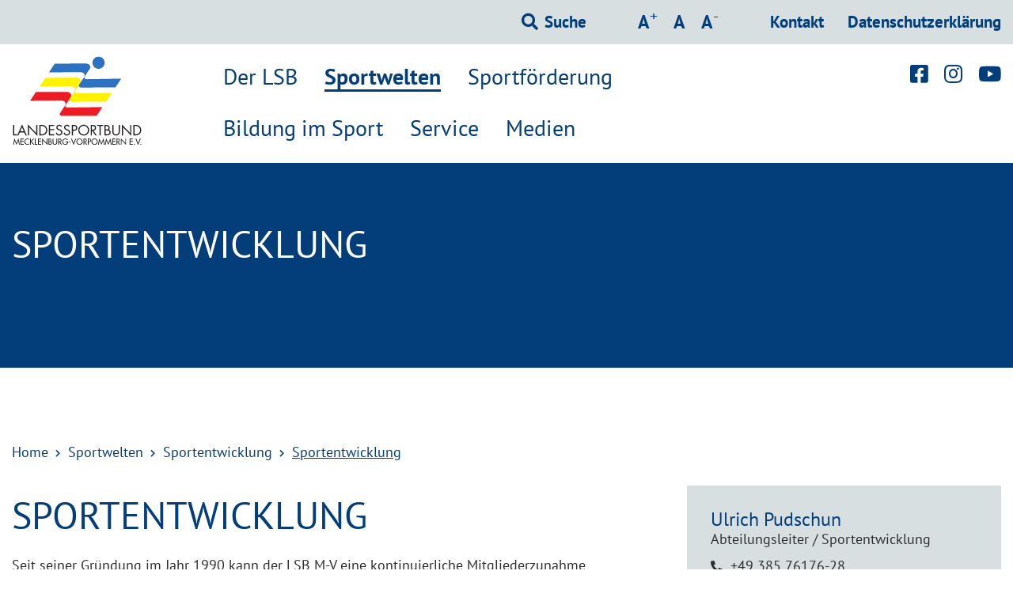

--- FILE ---
content_type: text/html;charset=UTF-8
request_url: https://www.lsb-mv.de/sportwelten/sportentwicklung/sportentwicklung/
body_size: 57007
content:
<!DOCTYPE html>
<html lang="de">
	<head>
	<title>Sportentwicklung</title>
			<meta name="title" content="Sportentwicklung" />
		<meta http-equiv="X-UA-Compatible" content="IE=edge" />
<meta content="text/html; charset=UTF-8" http-equiv="Content-Type" />
<meta name="description" 	content="Sportentwicklung" />
		<meta name="keywords" 		content="" />
		<meta name="viewport" 		content="width=device-width, initial-scale=1, maximum-scale=1" />
		<meta name="robots" 		content="index,follow" />
		
		<meta name="format-detection" 	content="telephone=no">
		<meta property="og:title" 		content="Sportentwicklung">
		<meta property="og:type" 		content="website">
		<meta property="og:url" 		content="https://www.lsb-mv.de/sportwelten/sportentwicklung/sportentwicklung/">
		<meta property="og:description" content="Sportentwicklung">
		<meta property="og:locale" 		content="de_DE" />
<!-- 		<meta name="google-site-verification" content="RUplwVHp1TEdSeikdSHhfTVax03ocJNZnmKzAptUFyk" /> -->
		<link rel="canonical" href="https://www.lsb-mv.de/sportwelten/sportentwicklung/sportentwicklung/" />

	<link rel="stylesheet" type="text/css" href="/export/shared/_conf/system/css/style.css?version=20240607" media="screen" />
	<link rel="stylesheet" type="text/css" href="/export/shared/_conf/system/css/print.css?version=20240607" media="print" />
	<link rel="stylesheet" type="text/css" href="/export/sites/lsbmv/_conf/system/css/site.css?version=20240607" media="screen" />
	
	<link rel="shortcut icon" type="image/png" href="/_conf/system/pix/favicon/favicon.ico">
	<link rel="shortcut icon" sizes="192x192" href="/export/sites/lsbmv/_conf/system/pix/favicon/android-icon-192x192.png">
	<link rel="apple-touch-icon" href="/export/sites/lsbmv/_conf/system/pix/favicon/apple-icon-180x180.png">
	
	<script type="text/javascript" src="/export/shared/_conf/system/js/all.min.js?version=20240607"></script>
</head><body>
	<div class="skip_navi">
    <p class="skip_navi">Skipnavigation LSB-MV</p>
    <p class="skip_navi"><em>Springe direkt zu:</em></p>
    <nav class="navbar skip_navi" aria-label="Skip-Navigation">
        <ul class="nav navbar-nav">
            <li><a href="#content" title="Inhaltsbereich" target="_self">Inhaltsbereich</a></li>
            <li><a href="#hauptnavi" title="Hauptnavigation" target="_self">Hauptnavigation</a></li>
            <li><a href="#head_search" title="Suche" target="_self">Suche</a></li>
        </ul>
    </nav>
</div> <div id="wrapper">
		<header class="header">
	<div class="meta_header">
    				<div class="container">
    					</div>
    			
        			<div class="container">		
					<div class="meta_header_inner">
						<div class="linklist_left">
							<ul>
								<li>
									<button name="trigger_searchform" type="button" aria-expanded="false" aria-label="Suchformular einblenden" data-label-show="Suchformular einblenden" data-label-hide="Suchformular ausblenden" data-scope="header" aria-controls="head_search">
										<span class="text">Suche</span>
									</button>
									<div id="head_search" class="head_search">
										<form action="/suchergebnis/" class="form-inline" role="search">
											<label class="sr-only" for="searchinput_head">Suchbegriff</label>
											<input id="searchinput_head" type="text" name="search" value="" placeholder="Suchbegriff eingeben" />
											<button class="btn searchbutton" type="submit"><span class="icon icon-lupe"><span class="sr-only">Suche starten</span></span></button>
										</form>
									</div>
								</li>
							</ul>
						</div>

						<nav  class="metanavi_additionals" aria-label="Metanavigation">
							<ul>
								<li>
									<button class="font_inc" title="Schrift vergr&ouml;&szlig;ern" type="button">
                                         <span class="sr-only">Schrift vergr&ouml;&szlig;ern</span>
                                         <span aria-hidden="true">A<sup>+</sup></span>
                                     </button>
								</li>
								<li>
			                            <button class="font_normal" title="Schrift normal" type="button">
			                                <span class="sr-only">Schrift normal</span>
			                                <span aria-hidden="true">A</span>
			                            </button>
			                    </li>
								<li>
									<button class="font_dec" title="Schrift verkleinern" type="button">
										<span class="sr-only">Schrift verkleinern</span>
										<span aria-hidden="true">A<sup>-</sup></span>
									</button>
								</li>
							</ul>
						</nav>
						
						<div class="linklist_right">
								<ul>
								<li><a  href="/der-lsb/lsb-organisation/kontakt/" title="Kontakt" target="_self">Kontakt</a></li>
									<li><a  href="/datenschutzerklaerung/" title="Datenschutzerklärung" target="_self">Datenschutzerklärung</a></li>
									</ul>
							</div>
						</div> 
				</div> 
			</div>	
        		

    		<div class="subheader">
        		<div class="container">
					<a href="#mmenu" class="mobile_btn mmenu_button" aria-controls="mmenu">
						<span class="fa fa-bars"><span class="sr-only">Icon</span></span>
						<span class="menu_button_text">Men&uuml;</span>
					</a> 

					<div class="mmenu_outer_container">
	<div class="mobile_menu">
		<nav id="mmenu">
		
			<ul>
				<li >
						<a href="/der-lsb/" title="Der LSB" target="">Der LSB</a>
					<div class="submenu">
								<ul>
							<li >
										<a href="/der-lsb/lsb-organisation/" title="LSB-Organisation" target="">LSB-Organisation</a>
										<div class="submenu">
													<ul>
													<li >
																<a href="/der-lsb/lsb-organisation/ueber-uns/" title="Über uns" target="">Über uns</a>
															</li>
													<li >
																<a href="/der-lsb/lsb-organisation/leitbild-philosophie/" title="Leitbild/Philosophie" target="">Leitbild/Philosophie</a>
															</li>
													<li >
																<a href="/der-lsb/lsb-organisation/ehrenkodex-des-lsb-m-v/" title="Ehrenkodex des LSB M-V" target="">Ehrenkodex des LSB M-V</a>
															</li>
													<li >
																<a href="/der-lsb/lsb-organisation/landessporttag/" title="Landessporttag" target="">Landessporttag</a>
															</li>
													<li >
																<a href="/der-lsb/lsb-organisation/praesidium/" title="Präsidium" target="">Präsidium</a>
															</li>
													<li >
																<a href="/der-lsb/lsb-organisation/ausschuesse/" title="Ausschüsse" target="">Ausschüsse</a>
															</li>
													<li >
																<a href="/der-lsb/lsb-organisation/geschaeftsstelle/" title="Geschäftsstelle" target="">Geschäftsstelle</a>
															</li>
													<li >
																<a href="/der-lsb/lsb-organisation/satzung-ordnungen/" title="Satzung/Ordnungen" target="">Satzung/Ordnungen</a>
															</li>
													<li >
																<a href="/der-lsb/lsb-organisation/auszeichnungen-ehrungen/" title="Auszeichnungen / Ehrungen" target="">Auszeichnungen / Ehrungen</a>
															</li>
													<li >
																<a href="/der-lsb/lsb-organisation/unsere-mitglieder/" title="Unsere Mitglieder" target="">Unsere Mitglieder</a>
															</li>
													<li >
																<a href="/der-lsb/lsb-organisation/impressum/" title="Impressum" target="">Impressum</a>
															</li>
													<li >
																<a href="/der-lsb/lsb-organisation/kontakt/" title="Kontakt" target="">Kontakt</a>
															</li>
													</ul>
												</div>
											</li>
							<li >
										<a href="/der-lsb/partner-sponsoren/" title="Partner und Sponsoren" target="">Partner und Sponsoren</a>
										<div class="submenu">
													<ul>
													<li >
																<a href="/der-lsb/partner-sponsoren/uebersicht-partner-und-sponsoren/" title="Übersicht Partner und Sponsoren" target="">Übersicht Partner und Sponsoren</a>
															</li>
													<li >
																<a href="/der-lsb/partner-sponsoren/sponsoren/" title="Sponsoren" target="">Sponsoren</a>
															</li>
													</ul>
												</div>
											</li>
							<li >
										<a href="/der-lsb/sportschulen/" title="Sportschulen" target="">Sportschulen</a>
										<div class="submenu">
													<ul>
													<li >
																<a href="/der-lsb/sportschulen/uebersicht-sportschulen/" title="Übersicht Sportschulen" target="">Übersicht Sportschulen</a>
															</li>
													<li >
																<a href="/der-lsb/sportschulen/sportschule-guestrow/" title="Sportschule Güstrow" target="">Sportschule Güstrow</a>
															</li>
													<li >
																<a href="/der-lsb/sportschulen/sportschule-yachthafen-warnemuende/" title="Sportschule Warnemünde" target="">Sportschule Warnemünde</a>
															</li>
													</ul>
												</div>
											</li>
							<li >
										<a href="/der-lsb/statistik/" title="Statistik" target="">Statistik</a>
										</li>
							<li >
										<a href="/der-lsb/aufnahme" title="Aufnahme in den LSB" target="">Aufnahme in den LSB</a>
										</li>
							<li >
										<a href="/der-lsb/sportfoerderung" title="Sportförderung" target="">Sportförderung</a>
										</li>
							<li >
										<a href="/der-lsb/Sportjugend-M-V" title="Sportjugend MV" target="_blank">Sportjugend MV</a>
										</li>
							</ul>
							</div>
							</li>
					<li  class="Selected">
						<a href="/sportwelten/" title="Sportwelten" target="">Sportwelten</a>
					<div class="submenu">
								<ul>
							<li >
										<a href="/sportwelten/uebersicht-sportwelten/" title="Übersicht Sportwelten" target="">Übersicht Sportwelten</a>
										</li>
							<li >
										<a href="/sportwelten/sportentwicklung/" title="Sportentwicklung" target="">Sportentwicklung</a>
										<div class="submenu">
													<ul>
													<li  class="Selected">
																<a href="/sportwelten/sportentwicklung/sportentwicklung/" title="Sportentwicklung" target="">Sportentwicklung</a>
															</li>
													<li >
																<a href="/sportwelten/sportentwicklung/sportehrenamt/" title="Sportehrenamt" target="">Sportehrenamt</a>
															</li>
													<li >
																<a href="/sportwelten/sportentwicklung/statistik/" title="Statistik" target="">Statistik</a>
															</li>
													<li >
																<a href="/sportwelten/sportentwicklung/bewegungs-check-mv/" title="BewegungsCHECK MV" target="">BewegungsCHECK MV</a>
															</li>
													</ul>
												</div>
											</li>
							<li >
										<a href="/sportwelten/Leistungssport/" title="Leistungssport" target="">Leistungssport</a>
										<div class="submenu">
													<ul>
													<li >
																<a href="/sportwelten/Leistungssport/leistungssport/" title="Leistungssport" target="">Leistungssport</a>
															</li>
													<li >
																<a href="/sportwelten/Leistungssport/anti-doping/" title="Anti Doping" target="">Anti Doping</a>
															</li>
													<li >
																<a href="/sportwelten/Leistungssport/trainer-aus-berufung/" title="Trainer aus Berufung" target="">Trainer aus Berufung</a>
															</li>
													</ul>
												</div>
											</li>
							<li >
										<a href="/sportwelten/sport-und-gesellschaft/" title="Sport und Gesellschaft" target="">Sport und Gesellschaft</a>
										<div class="submenu">
													<ul>
													<li >
																<a href="/sportwelten/sport-und-gesellschaft/uebersicht-sport-und-gesellschaft/" title="Übersicht Sport und Gesellschaft" target="">Übersicht Sport und Gesellschaft</a>
															</li>
													<li >
																<a href="/sportwelten/sport-und-gesellschaft/ehrenamt-im-sport/" title="Ehrenamt im Sport" target="">Ehrenamt im Sport</a>
															</li>
													<li >
																<a href="/sportwelten/sport-und-gesellschaft/freiwilligendienste-im-sport/" title="Freiwilligendienste im Sport" target="_blank">Freiwilligendienste im Sport</a>
															</li>
													<li >
																<a href="/sportwelten/sport-und-gesellschaft/jugendarbeit-im-lsb/" title="Jugendarbeit im LSB" target="">Jugendarbeit im LSB</a>
															</li>
													<li >
																<a href="/sportwelten/sport-und-gesellschaft/integration-durch-sport/" title="Integration durch Sport" target="">Integration durch Sport</a>
															</li>
													<li >
																<a href="/sportwelten/sport-und-gesellschaft/inklusion-im-sport/" title="Inklusion im Sport" target="">Inklusion im Sport</a>
															</li>
													<li >
																<a href="/sportwelten/sport-und-gesellschaft/praevention-sexualisierter-gewalt-im-sport/" title="Prävention sexualisierter Gewalt" target="">Prävention sexualisierter Gewalt</a>
															</li>
													<li >
																<a href="/sportwelten/sport-und-gesellschaft/sport-und-umwelt/" title="Sport und Umwelt" target="">Sport und Umwelt</a>
															</li>
													<li >
																<a href="/sportwelten/sport-und-gesellschaft/frauen-im-sport/" title="Frauen im Sport" target="">Frauen im Sport</a>
															</li>
													<li >
																<a href="/sportwelten/sport-und-gesellschaft/sterne-des-sports/" title="Sterne des Sports" target="">Sterne des Sports</a>
															</li>
													</ul>
												</div>
											</li>
							<li >
										<a href="/sportwelten/sport-und-gesundheit/" title="Sport und Gesundheit" target="">Sport und Gesundheit</a>
										<div class="submenu">
													<ul>
													<li >
																<a href="/sportwelten/sport-und-gesundheit/uebersicht-sport-und-gesundheit/" title="Übersicht Sport und Gesundheit" target="">Übersicht Sport und Gesundheit</a>
															</li>
													<li >
																<a href="/sportwelten/sport-und-gesundheit/praeventionssport/" title="Präventionssport" target="">Präventionssport</a>
															</li>
													<li >
																<a href="/sportwelten/sport-und-gesundheit/rehabilitationssport/" title="Rehabilitationssport" target="">Rehabilitationssport</a>
															</li>
													<li >
																<a href="/sportwelten/sport-und-gesundheit/qualitaetssiegel-sport-pro-gesundheit/" title="Qualitätssiegel SPORT PRO GESUNDHEIT" target="">Qualitätssiegel SPORT PRO GESUNDHEIT</a>
															</li>
													<li >
																<a href="/sportwelten/sport-und-gesundheit/gesundheitsziele-m-v/" title="Gesundheitsziele M-V" target="">Gesundheitsziele M-V</a>
															</li>
													<li >
																<a href="/sportwelten/sport-und-gesundheit/projekt-bewegungsfoerderung-fuer-aeltere/" title="Projekt 'Bewegungsförderung für Ältere'" target="">Projekt 'Bewegungsförderung für Ältere'</a>
															</li>
													</ul>
												</div>
											</li>
							<li >
										<a href="/sportwelten/sport-der-aelteren/" title="Sport der Älteren" target="">Sport der Älteren</a>
										<div class="submenu">
													<ul>
													<li >
																<a href="/sportwelten/sport-der-aelteren/sportarten-fuer-aeltere/" title="Sportarten für Ältere" target="">Sportarten für Ältere</a>
															</li>
													<li >
																<a href="/sportwelten/sport-der-aelteren/bewegungsempfehlungen-fuer-aeltere-menschen/" title="Bewegungsempfehlungen für ältere Menschen" target="">Bewegungsempfehlungen für ältere Menschen</a>
															</li>
													<li >
																<a href="/sportwelten/sport-der-aelteren/Fit-und-gesund-bis-ins-hohe-Alter/" title="Fit und gesund bis ins hohe Alter" target="">Fit und gesund bis ins hohe Alter</a>
															</li>
													</ul>
												</div>
											</li>
							<li >
										<a href="/sportwelten/das-deutsche-sportabzeichen/" title="Das Deutsche Sportabzeichen" target="">Das Deutsche Sportabzeichen</a>
										<div class="submenu">
													<ul>
													<li >
																<a href="/sportwelten/das-deutsche-sportabzeichen/uebersicht-das-deutsche-sportabzeichen/" title="Übersicht Das Deutsche Sportabzeichen" target="">Übersicht Das Deutsche Sportabzeichen</a>
															</li>
													<li >
																<a href="/sportwelten/das-deutsche-sportabzeichen/pruefer/" title="Prüfer" target="">Prüfer</a>
															</li>
													<li >
																<a href="/sportwelten/das-deutsche-sportabzeichen/prueferschulung/" title="Prüferschulung" target="">Prüferschulung</a>
															</li>
													<li >
																<a href="/sportwelten/das-deutsche-sportabzeichen/sparkassen-sportabzeichenwettbewerb-m-v/" title="Sparkassen Sportabzeichenwettbewerb M-V" target="">Sparkassen Sportabzeichenwettbewerb M-V</a>
															</li>
													</ul>
												</div>
											</li>
							<li >
										<a href="/sportwelten/events/" title="Events" target="">Events</a>
										<div class="submenu">
													<ul>
													<li >
																<a href="/sportwelten/events/uebersicht-events/" title="Übersicht Events" target="">Übersicht Events</a>
															</li>
													<li >
																<a href="/sportwelten/events/jugendsportspiele/" title="Jugendsportspiele MV" target="">Jugendsportspiele MV</a>
															</li>
													<li >
																<a href="/sportwelten/events/landessportspiele/" title="Landessportspiele M-V" target="">Landessportspiele M-V</a>
															</li>
													<li >
																<a href="/sportwelten/events/mv-tag/" title="MV-Tag" target="">MV-Tag</a>
															</li>
													<li >
																<a href="/sportwelten/events/tag-der-deutschen-einheit-2024/" title="Tag der Deutschen Einheit 2024" target="">Tag der Deutschen Einheit 2024</a>
															</li>
													<li >
																<a href="/sportwelten/events/sportgala-00001" title="Sportgala" target="_blank">Sportgala</a>
															</li>
													</ul>
												</div>
											</li>
							<li >
										<a href="/sportwelten/tagungen/" title="Tagungen" target="">Tagungen</a>
										<div class="submenu">
													<ul>
													<li >
																<a href="/sportwelten/tagungen/fachkonferenz-sport-schule/" title="Fachkonferenz Sport & Schule" target="">Fachkonferenz Sport & Schule</a>
															</li>
													<li >
																<a href="/sportwelten/tagungen/fachtagung-kinderbewegungswelt/" title="Fachtagung KinderBewegungsWelt" target="">Fachtagung KinderBewegungsWelt</a>
															</li>
													<li >
																<a href="/sportwelten/tagungen/landessporttag/" title="Landessporttag" target="">Landessporttag</a>
															</li>
													</ul>
												</div>
											</li>
							</ul>
							</div>
							</li>
					<li >
						<a href="/sportfoerderung/" title="Sportförderung" target="">Sportförderung</a>
					<div class="submenu">
								<ul>
							<li >
										<a href="/sportfoerderung/uebersicht-sportfoerderung/" title="Übersicht Sportförderung" target="">Übersicht Sportförderung</a>
										</li>
							</ul>
							</div>
							</li>
					<li >
						<a href="/bildung-im-sport/" title="Bildung im Sport" target="">Bildung im Sport</a>
					<div class="submenu">
								<ul>
							<li >
										<a href="/bildung-im-sport/Aktuelles/" title="Aktuelles" target="">Aktuelles</a>
										</li>
							<li >
										<a href="/bildung-im-sport/Ausbildungen/" title="Ausbildungen" target="">Ausbildungen</a>
										</li>
							<li >
										<a href="/bildung-im-sport/fortbildungen/" title="Fortbildungen" target="">Fortbildungen</a>
										</li>
							<li >
										<a href="/bildung-im-sport/Lizenzfragen/" title="Lizenzfragen" target="">Lizenzfragen</a>
										</li>
							<li >
										<a href="/bildung-im-sport/bildungsstaetten/" title="Bildungsstätten" target="">Bildungsstätten</a>
										</li>
							<li >
										<a href="/bildung-im-sport/Bildungsverstaendnis/" title="Bildungsverständnis" target="">Bildungsverständnis</a>
										</li>
							<li >
										<a href="/bildung-im-sport/Wissensspeicher/" title="Wissensspeicher" target="">Wissensspeicher</a>
										</li>
							<li >
										<a href="/bildung-im-sport/foerderung-von-bildungslehrgaengen/" title="Förderung von Bildungslehrgängen" target="">Förderung von Bildungslehrgängen</a>
										</li>
							</ul>
							</div>
							</li>
					<li >
						<a href="/service/" title="Service" target="">Service</a>
					<div class="submenu">
								<ul>
							<li >
										<a href="/service/uebersicht-service/" title="Übersicht Service" target="">Übersicht Service</a>
										</li>
							<li >
										<a href="/service/stellenmarkt/" title="Stellenmarkt" target="">Stellenmarkt</a>
										</li>
							<li >
										<a href="/service/freiwilligendienste/" title="Freiwilligendienste" target="_blank">Freiwilligendienste</a>
										</li>
							<li >
										<a href="/service/vereinssuche/" title="Vereinssuche" target="">Vereinssuche</a>
										<div class="submenu">
													<ul>
													<li >
																<a href="/service/vereinssuche/uebersicht-vereinssuche/" title="Übersicht Vereinssuche" target="">Übersicht Vereinssuche</a>
															</li>
													<li >
																<a href="/service/vereinssuche/stadt-und-kreissportbuende/" title="Stadt- und Kreissportbünde" target="">Stadt- und Kreissportbünde</a>
															</li>
													<li >
																<a href="/service/vereinssuche/landesfachverbaende/" title="Landesfachverbände" target="">Landesfachverbände</a>
															</li>
													</ul>
												</div>
											</li>
							<li >
										<a href="/service/online-bestandserhebung/" title="Online-Bestandserhebung" target="">Online-Bestandserhebung</a>
										</li>
							<li >
										<a href="/service/datenschutz-fuer-vereine/" title="Datenschutz für Vereine" target="">Datenschutz für Vereine</a>
										</li>
							<li >
										<a href="/service/ehrungsordnung-antraege/" title="Ehrungsordnung-Anträge" target="">Ehrungsordnung-Anträge</a>
										</li>
							<li >
										<a href="/service/mobile-sportangebote/" title="Mobile Sportangebote" target="_blank">Mobile Sportangebote</a>
										</li>
							<li >
										<a href="/service/arag-sportversicherung/" title="ARAG Sportversicherung" target="">ARAG Sportversicherung</a>
										</li>
							<li >
										<a href="/service/gema/" title="GEMA" target="_blank">GEMA</a>
										</li>
							<li >
										<a href="/service/gesetzliche-unfallversicherung-vbg/" title="Gesetzliche Unfallversicherung (VBG)" target="">Gesetzliche Unfallversicherung (VBG)</a>
										</li>
							<li >
										<a href="/service/ass-athletic-sport-sponsoring/" title="ASS - Athletic Sport Sponsoring" target="">ASS - Athletic Sport Sponsoring</a>
										</li>
							</ul>
							</div>
							</li>
					<li >
						<a href="/medien/" title="Medien" target="">Medien</a>
					<div class="submenu">
								<ul>
							<li >
										<a href="/medien/uebersicht-medien/" title="Übersicht Medien" target="">Übersicht Medien</a>
										</li>
							<li >
										<a href="/medien/news/" title="News" target="">News</a>
										</li>
							<li >
										<a href="/medien/veranstaltungen/" title="Termine" target="">Termine</a>
										</li>
							<li >
										<a href="/medien/magazin/" title="Magazin" target="">Magazin</a>
										</li>
							<li >
										<a href="/medien/newsletter/" title="Newsletter" target="">Newsletter</a>
										</li>
							<li >
										<a href="/medien/buecherecke/" title="Bücherecke" target="">Bücherecke</a>
										</li>
							</ul>
							</div>
							</li>
					<li class="no_overview_class socia_media_mobile">
		            
			            <span class="social_media_text">folge uns</span>
	                    <ul class="NoPanel">
	                    	<li><a  href="https://www.facebook.com/landessportbundev" title="facebook" 
									target="_blank">
									<span class="fab fa-facebook-square"></span>
									</a></li>
							<li><a  href="https://www.instagram.com/landessportbund_mv/" title="instagram" 
									target="_blank">
									<span class="fab fa-instagram"></span>
									</a></li>
							<li><a  href="https://www.youtube.com/channel/UCSpyqC9e5WSFQuDhnDJgP7g" title="youtube" 
									target="_blank">
									<span class="fab fa-youtube"></span>
									</a></li>
							</ul>               
	                </li>
	                <li class="no_overview_class metanavi_mobile"> 
                    <ul class="NoPanel">
                        <li class="no_overview_class">  
                            <div class="meta_header_inner">
                                <div class="linklist_left">
                                    <ul>
                                        <li>
                                            <button name="trigger_searchform" type="button" aria-expanded="false" aria-label="Suchformular einblenden" data-label-show="Suchformular einblenden" data-label-hide="Suchformular ausblenden" data-scope="header" aria-controls="head_search">
                                                <span class="text">Suche</span>
                                            </button>
                                            <div id="head_search_mobile" class="head_search">
                                                <form action="/suchergebnis/" class="form-inline" role="search">
                                                    <label class="sr-only" for="searchinput_head_mobile">Suchbegriff</label>
                                                    <input id="searchinput_head_mobile" type="text" name="search" value="" placeholder="Suchbegriff eingeben" />
                                                    <button class="btn searchbutton" type="submit"><span class="icon icon-lupe"><span class="sr-only">Suche starten</span></span></button>
                                                </form>
                                            </div>
                                        </li>
                                    </ul>
                                </div> 
                               
                                <nav  class="metanavi_additionals" aria-label="Metanavigation">
                                    <ul>
                                        <li>
                                            <button class="font_inc" title="Schrift vergr&ouml;&szlig;ern" type="button">
                                                <span class="sr-only">Schrift vergr&ouml;&szlig;ern</span>
                                                <span aria-hidden="true">A<sup>+</sup></span>
                                            </button>
                                        </li>
                                        <li>
                                            <button class="font_normal" title="Schrift normal" type="button">
                                                <span class="sr-only">Schrift normal</span>
                                                <span aria-hidden="true">A</span>
                                            </button>
                                        </li>
                                        <li>
                                            <button class="font_dec" title="Schrift verkleinern" type="button">
                                                <span class="sr-only">Schrift verkleinern</span>
                                                <span aria-hidden="true">A<sup>-</sup></span>
                                            </button>
                                        </li>
                                    </ul>
                                </nav>

                               <div class="linklist_right">
											<ul>
												<li><a class="active" href="/der-lsb/lsb-organisation/kontakt/" title="Kontakt" target="_self">Kontakt</a></li>
													<li><a class="active" href="/datenschutzerklaerung/" title="Datenschutzerklärung" target="_self">Datenschutzerklärung</a></li>
													</ul>
										</div>
									
									</div>
                        </li>
                    </ul>
                </li>	
			</ul>
		</nav>
	</div>
</div>




           
               <div class="subheader_desktop">
						<div class="logo_container">
							<div class="skew">
								<div class="cont_skew">
									<div class="cont_unskew">
										<a href="/" title="Startseite" target="_self">
														<figure class="logo">															
															<img src="/shared/_conf/system/pix/Logo_lsb.svg?__scale=w:330,h:226,t:3" width="330" height="226" alt="Logo LSB MV" title="LSB MV" /></figure>
													</a>
												</div>
								</div>
							</div>
						</div>

						<div class="social_media_container">
						<div class="social_media">
							<ul>
								<li><a  href="https://www.facebook.com/landessportbundev" title="facebook" 
											target="_blank">
											<span class="fab fa-facebook-square"></span>
											</a></li>
								<li><a  href="https://www.instagram.com/landessportbund_mv/" title="instagram" 
											target="_blank">
											<span class="fab fa-instagram"></span>
											</a></li>
								<li><a  href="https://www.youtube.com/channel/UCSpyqC9e5WSFQuDhnDJgP7g" title="youtube" 
											target="_blank">
											<span class="fab fa-youtube"></span>
											</a></li>
								</ul>
						</div>
					</div>
				</div>
				</div>
				<div class="mainnavi" id="hauptnavi" aria-label="Hauptnavigation">
    <div class="container">
	     <nav>
	     	<ul>
			<li >
					<a href="/der-lsb/" title="Der LSB" target="">Der LSB</a>
				<div class="dropdown_level">
						<div class="container">
							<ul class="dropdown-menu">
							<li class="nav_breadcrumb"> </li>
						<li >
									<a href="/der-lsb/lsb-organisation/" title="LSB-Organisation" target="">LSB-Organisation</a>
									<div class="dropdown_level">
											<div class="container">
												<ul class="dropdown-menu">
												<li class="nav_breadcrumb"> </li>
												<li >
															<a href="/der-lsb/lsb-organisation/ueber-uns/" title="Über uns" target="">Über uns</a>
														</li>
												<li >
															<a href="/der-lsb/lsb-organisation/leitbild-philosophie/" title="Leitbild/Philosophie" target="">Leitbild/Philosophie</a>
														</li>
												<li >
															<a href="/der-lsb/lsb-organisation/ehrenkodex-des-lsb-m-v/" title="Ehrenkodex des LSB M-V" target="">Ehrenkodex des LSB M-V</a>
														</li>
												<li >
															<a href="/der-lsb/lsb-organisation/landessporttag/" title="Landessporttag" target="">Landessporttag</a>
														</li>
												<li >
															<a href="/der-lsb/lsb-organisation/praesidium/" title="Präsidium" target="">Präsidium</a>
														</li>
												<li >
															<a href="/der-lsb/lsb-organisation/ausschuesse/" title="Ausschüsse" target="">Ausschüsse</a>
														</li>
												<li >
															<a href="/der-lsb/lsb-organisation/geschaeftsstelle/" title="Geschäftsstelle" target="">Geschäftsstelle</a>
														</li>
												<li >
															<a href="/der-lsb/lsb-organisation/satzung-ordnungen/" title="Satzung/Ordnungen" target="">Satzung/Ordnungen</a>
														</li>
												<li >
															<a href="/der-lsb/lsb-organisation/auszeichnungen-ehrungen/" title="Auszeichnungen / Ehrungen" target="">Auszeichnungen / Ehrungen</a>
														</li>
												<li >
															<a href="/der-lsb/lsb-organisation/unsere-mitglieder/" title="Unsere Mitglieder" target="">Unsere Mitglieder</a>
														</li>
												<li >
															<a href="/der-lsb/lsb-organisation/impressum/" title="Impressum" target="">Impressum</a>
														</li>
												<li >
															<a href="/der-lsb/lsb-organisation/kontakt/" title="Kontakt" target="">Kontakt</a>
														</li>
												</ul>
												</div>
											</div>
										</li>
						<li >
									<a href="/der-lsb/partner-sponsoren/" title="Partner und Sponsoren" target="">Partner und Sponsoren</a>
									<div class="dropdown_level">
											<div class="container">
												<ul class="dropdown-menu">
												<li class="nav_breadcrumb"> </li>
												<li >
															<a href="/der-lsb/partner-sponsoren/uebersicht-partner-und-sponsoren/" title="Übersicht Partner und Sponsoren" target="">Übersicht Partner und Sponsoren</a>
														</li>
												<li >
															<a href="/der-lsb/partner-sponsoren/sponsoren/" title="Sponsoren" target="">Sponsoren</a>
														</li>
												</ul>
												</div>
											</div>
										</li>
						<li >
									<a href="/der-lsb/sportschulen/" title="Sportschulen" target="">Sportschulen</a>
									<div class="dropdown_level">
											<div class="container">
												<ul class="dropdown-menu">
												<li class="nav_breadcrumb"> </li>
												<li >
															<a href="/der-lsb/sportschulen/uebersicht-sportschulen/" title="Übersicht Sportschulen" target="">Übersicht Sportschulen</a>
														</li>
												<li >
															<a href="/der-lsb/sportschulen/sportschule-guestrow/" title="Sportschule Güstrow" target="">Sportschule Güstrow</a>
														</li>
												<li >
															<a href="/der-lsb/sportschulen/sportschule-yachthafen-warnemuende/" title="Sportschule Warnemünde" target="">Sportschule Warnemünde</a>
														</li>
												</ul>
												</div>
											</div>
										</li>
						<li >
									<a href="/der-lsb/statistik/" title="Statistik" target="">Statistik</a>
									</li>
						<li >
									<a href="/der-lsb/aufnahme" title="Aufnahme in den LSB" target="">Aufnahme in den LSB</a>
									</li>
						<li >
									<a href="/der-lsb/sportfoerderung" title="Sportförderung" target="">Sportförderung</a>
									</li>
						<li >
									<a href="/der-lsb/Sportjugend-M-V" title="Sportjugend MV" target="_blank">Sportjugend MV</a>
									</li>
						</ul>
							</div>
						</div>
						</li>
				<li  class="active">
					<a href="/sportwelten/" title="Sportwelten" target="">Sportwelten</a>
				<div class="dropdown_level">
						<div class="container">
							<ul class="dropdown-menu">
							<li class="nav_breadcrumb"> </li>
						<li >
									<a href="/sportwelten/uebersicht-sportwelten/" title="Übersicht Sportwelten" target="">Übersicht Sportwelten</a>
									</li>
						<li >
									<a href="/sportwelten/sportentwicklung/" title="Sportentwicklung" target="">Sportentwicklung</a>
									<div class="dropdown_level">
											<div class="container">
												<ul class="dropdown-menu">
												<li class="nav_breadcrumb"> </li>
												<li  class="active">
															<a href="/sportwelten/sportentwicklung/sportentwicklung/" title="Sportentwicklung" target="">Sportentwicklung</a>
														</li>
												<li >
															<a href="/sportwelten/sportentwicklung/sportehrenamt/" title="Sportehrenamt" target="">Sportehrenamt</a>
														</li>
												<li >
															<a href="/sportwelten/sportentwicklung/statistik/" title="Statistik" target="">Statistik</a>
														</li>
												<li >
															<a href="/sportwelten/sportentwicklung/bewegungs-check-mv/" title="BewegungsCHECK MV" target="">BewegungsCHECK MV</a>
														</li>
												</ul>
												</div>
											</div>
										</li>
						<li >
									<a href="/sportwelten/Leistungssport/" title="Leistungssport" target="">Leistungssport</a>
									<div class="dropdown_level">
											<div class="container">
												<ul class="dropdown-menu">
												<li class="nav_breadcrumb"> </li>
												<li >
															<a href="/sportwelten/Leistungssport/leistungssport/" title="Leistungssport" target="">Leistungssport</a>
														</li>
												<li >
															<a href="/sportwelten/Leistungssport/anti-doping/" title="Anti Doping" target="">Anti Doping</a>
														</li>
												<li >
															<a href="/sportwelten/Leistungssport/trainer-aus-berufung/" title="Trainer aus Berufung" target="">Trainer aus Berufung</a>
														</li>
												</ul>
												</div>
											</div>
										</li>
						<li >
									<a href="/sportwelten/sport-und-gesellschaft/" title="Sport und Gesellschaft" target="">Sport und Gesellschaft</a>
									<div class="dropdown_level">
											<div class="container">
												<ul class="dropdown-menu">
												<li class="nav_breadcrumb"> </li>
												<li >
															<a href="/sportwelten/sport-und-gesellschaft/uebersicht-sport-und-gesellschaft/" title="Übersicht Sport und Gesellschaft" target="">Übersicht Sport und Gesellschaft</a>
														</li>
												<li >
															<a href="/sportwelten/sport-und-gesellschaft/ehrenamt-im-sport/" title="Ehrenamt im Sport" target="">Ehrenamt im Sport</a>
														</li>
												<li >
															<a href="/sportwelten/sport-und-gesellschaft/freiwilligendienste-im-sport/" title="Freiwilligendienste im Sport" target="_blank">Freiwilligendienste im Sport</a>
														</li>
												<li >
															<a href="/sportwelten/sport-und-gesellschaft/jugendarbeit-im-lsb/" title="Jugendarbeit im LSB" target="">Jugendarbeit im LSB</a>
														</li>
												<li >
															<a href="/sportwelten/sport-und-gesellschaft/integration-durch-sport/" title="Integration durch Sport" target="">Integration durch Sport</a>
														</li>
												<li >
															<a href="/sportwelten/sport-und-gesellschaft/inklusion-im-sport/" title="Inklusion im Sport" target="">Inklusion im Sport</a>
														</li>
												<li >
															<a href="/sportwelten/sport-und-gesellschaft/praevention-sexualisierter-gewalt-im-sport/" title="Prävention sexualisierter Gewalt" target="">Prävention sexualisierter Gewalt</a>
														</li>
												<li >
															<a href="/sportwelten/sport-und-gesellschaft/sport-und-umwelt/" title="Sport und Umwelt" target="">Sport und Umwelt</a>
														</li>
												<li >
															<a href="/sportwelten/sport-und-gesellschaft/frauen-im-sport/" title="Frauen im Sport" target="">Frauen im Sport</a>
														</li>
												<li >
															<a href="/sportwelten/sport-und-gesellschaft/sterne-des-sports/" title="Sterne des Sports" target="">Sterne des Sports</a>
														</li>
												</ul>
												</div>
											</div>
										</li>
						<li >
									<a href="/sportwelten/sport-und-gesundheit/" title="Sport und Gesundheit" target="">Sport und Gesundheit</a>
									<div class="dropdown_level">
											<div class="container">
												<ul class="dropdown-menu">
												<li class="nav_breadcrumb"> </li>
												<li >
															<a href="/sportwelten/sport-und-gesundheit/uebersicht-sport-und-gesundheit/" title="Übersicht Sport und Gesundheit" target="">Übersicht Sport und Gesundheit</a>
														</li>
												<li >
															<a href="/sportwelten/sport-und-gesundheit/praeventionssport/" title="Präventionssport" target="">Präventionssport</a>
														</li>
												<li >
															<a href="/sportwelten/sport-und-gesundheit/rehabilitationssport/" title="Rehabilitationssport" target="">Rehabilitationssport</a>
														</li>
												<li >
															<a href="/sportwelten/sport-und-gesundheit/qualitaetssiegel-sport-pro-gesundheit/" title="Qualitätssiegel SPORT PRO GESUNDHEIT" target="">Qualitätssiegel SPORT PRO GESUNDHEIT</a>
														</li>
												<li >
															<a href="/sportwelten/sport-und-gesundheit/gesundheitsziele-m-v/" title="Gesundheitsziele M-V" target="">Gesundheitsziele M-V</a>
														</li>
												<li >
															<a href="/sportwelten/sport-und-gesundheit/projekt-bewegungsfoerderung-fuer-aeltere/" title="Projekt 'Bewegungsförderung für Ältere'" target="">Projekt 'Bewegungsförderung für Ältere'</a>
														</li>
												</ul>
												</div>
											</div>
										</li>
						<li >
									<a href="/sportwelten/sport-der-aelteren/" title="Sport der Älteren" target="">Sport der Älteren</a>
									<div class="dropdown_level">
											<div class="container">
												<ul class="dropdown-menu">
												<li class="nav_breadcrumb"> </li>
												<li >
															<a href="/sportwelten/sport-der-aelteren/sportarten-fuer-aeltere/" title="Sportarten für Ältere" target="">Sportarten für Ältere</a>
														</li>
												<li >
															<a href="/sportwelten/sport-der-aelteren/bewegungsempfehlungen-fuer-aeltere-menschen/" title="Bewegungsempfehlungen für ältere Menschen" target="">Bewegungsempfehlungen für ältere Menschen</a>
														</li>
												<li >
															<a href="/sportwelten/sport-der-aelteren/Fit-und-gesund-bis-ins-hohe-Alter/" title="Fit und gesund bis ins hohe Alter" target="">Fit und gesund bis ins hohe Alter</a>
														</li>
												</ul>
												</div>
											</div>
										</li>
						<li >
									<a href="/sportwelten/das-deutsche-sportabzeichen/" title="Das Deutsche Sportabzeichen" target="">Das Deutsche Sportabzeichen</a>
									<div class="dropdown_level">
											<div class="container">
												<ul class="dropdown-menu">
												<li class="nav_breadcrumb"> </li>
												<li >
															<a href="/sportwelten/das-deutsche-sportabzeichen/uebersicht-das-deutsche-sportabzeichen/" title="Übersicht Das Deutsche Sportabzeichen" target="">Übersicht Das Deutsche Sportabzeichen</a>
														</li>
												<li >
															<a href="/sportwelten/das-deutsche-sportabzeichen/pruefer/" title="Prüfer" target="">Prüfer</a>
														</li>
												<li >
															<a href="/sportwelten/das-deutsche-sportabzeichen/prueferschulung/" title="Prüferschulung" target="">Prüferschulung</a>
														</li>
												<li >
															<a href="/sportwelten/das-deutsche-sportabzeichen/sparkassen-sportabzeichenwettbewerb-m-v/" title="Sparkassen Sportabzeichenwettbewerb M-V" target="">Sparkassen Sportabzeichenwettbewerb M-V</a>
														</li>
												</ul>
												</div>
											</div>
										</li>
						<li >
									<a href="/sportwelten/events/" title="Events" target="">Events</a>
									<div class="dropdown_level">
											<div class="container">
												<ul class="dropdown-menu">
												<li class="nav_breadcrumb"> </li>
												<li >
															<a href="/sportwelten/events/uebersicht-events/" title="Übersicht Events" target="">Übersicht Events</a>
														</li>
												<li >
															<a href="/sportwelten/events/jugendsportspiele/" title="Jugendsportspiele MV" target="">Jugendsportspiele MV</a>
														</li>
												<li >
															<a href="/sportwelten/events/landessportspiele/" title="Landessportspiele M-V" target="">Landessportspiele M-V</a>
														</li>
												<li >
															<a href="/sportwelten/events/mv-tag/" title="MV-Tag" target="">MV-Tag</a>
														</li>
												<li >
															<a href="/sportwelten/events/tag-der-deutschen-einheit-2024/" title="Tag der Deutschen Einheit 2024" target="">Tag der Deutschen Einheit 2024</a>
														</li>
												<li >
															<a href="/sportwelten/events/sportgala-00001" title="Sportgala" target="_blank">Sportgala</a>
														</li>
												</ul>
												</div>
											</div>
										</li>
						<li >
									<a href="/sportwelten/tagungen/" title="Tagungen" target="">Tagungen</a>
									<div class="dropdown_level">
											<div class="container">
												<ul class="dropdown-menu">
												<li class="nav_breadcrumb"> </li>
												<li >
															<a href="/sportwelten/tagungen/fachkonferenz-sport-schule/" title="Fachkonferenz Sport & Schule" target="">Fachkonferenz Sport & Schule</a>
														</li>
												<li >
															<a href="/sportwelten/tagungen/fachtagung-kinderbewegungswelt/" title="Fachtagung KinderBewegungsWelt" target="">Fachtagung KinderBewegungsWelt</a>
														</li>
												<li >
															<a href="/sportwelten/tagungen/landessporttag/" title="Landessporttag" target="">Landessporttag</a>
														</li>
												</ul>
												</div>
											</div>
										</li>
						</ul>
							</div>
						</div>
						</li>
				<li >
					<a href="/sportfoerderung/" title="Sportförderung" target="">Sportförderung</a>
				<div class="dropdown_level">
						<div class="container">
							<ul class="dropdown-menu">
							<li class="nav_breadcrumb"> </li>
						<li >
									<a href="/sportfoerderung/uebersicht-sportfoerderung/" title="Übersicht Sportförderung" target="">Übersicht Sportförderung</a>
									</li>
						</ul>
							</div>
						</div>
						</li>
				<li >
					<a href="/bildung-im-sport/" title="Bildung im Sport" target="">Bildung im Sport</a>
				<div class="dropdown_level">
						<div class="container">
							<ul class="dropdown-menu">
							<li class="nav_breadcrumb"> </li>
						<li >
									<a href="/bildung-im-sport/Aktuelles/" title="Aktuelles" target="">Aktuelles</a>
									</li>
						<li >
									<a href="/bildung-im-sport/Ausbildungen/" title="Ausbildungen" target="">Ausbildungen</a>
									</li>
						<li >
									<a href="/bildung-im-sport/fortbildungen/" title="Fortbildungen" target="">Fortbildungen</a>
									</li>
						<li >
									<a href="/bildung-im-sport/Lizenzfragen/" title="Lizenzfragen" target="">Lizenzfragen</a>
									</li>
						<li >
									<a href="/bildung-im-sport/bildungsstaetten/" title="Bildungsstätten" target="">Bildungsstätten</a>
									</li>
						<li >
									<a href="/bildung-im-sport/Bildungsverstaendnis/" title="Bildungsverständnis" target="">Bildungsverständnis</a>
									</li>
						<li >
									<a href="/bildung-im-sport/Wissensspeicher/" title="Wissensspeicher" target="">Wissensspeicher</a>
									</li>
						<li >
									<a href="/bildung-im-sport/foerderung-von-bildungslehrgaengen/" title="Förderung von Bildungslehrgängen" target="">Förderung von Bildungslehrgängen</a>
									</li>
						</ul>
							</div>
						</div>
						</li>
				<li >
					<a href="/service/" title="Service" target="">Service</a>
				<div class="dropdown_level">
						<div class="container">
							<ul class="dropdown-menu">
							<li class="nav_breadcrumb"> </li>
						<li >
									<a href="/service/uebersicht-service/" title="Übersicht Service" target="">Übersicht Service</a>
									</li>
						<li >
									<a href="/service/stellenmarkt/" title="Stellenmarkt" target="">Stellenmarkt</a>
									</li>
						<li >
									<a href="/service/freiwilligendienste/" title="Freiwilligendienste" target="_blank">Freiwilligendienste</a>
									</li>
						<li >
									<a href="/service/vereinssuche/" title="Vereinssuche" target="">Vereinssuche</a>
									<div class="dropdown_level">
											<div class="container">
												<ul class="dropdown-menu">
												<li class="nav_breadcrumb"> </li>
												<li >
															<a href="/service/vereinssuche/uebersicht-vereinssuche/" title="Übersicht Vereinssuche" target="">Übersicht Vereinssuche</a>
														</li>
												<li >
															<a href="/service/vereinssuche/stadt-und-kreissportbuende/" title="Stadt- und Kreissportbünde" target="">Stadt- und Kreissportbünde</a>
														</li>
												<li >
															<a href="/service/vereinssuche/landesfachverbaende/" title="Landesfachverbände" target="">Landesfachverbände</a>
														</li>
												</ul>
												</div>
											</div>
										</li>
						<li >
									<a href="/service/online-bestandserhebung/" title="Online-Bestandserhebung" target="">Online-Bestandserhebung</a>
									</li>
						<li >
									<a href="/service/datenschutz-fuer-vereine/" title="Datenschutz für Vereine" target="">Datenschutz für Vereine</a>
									</li>
						<li >
									<a href="/service/ehrungsordnung-antraege/" title="Ehrungsordnung-Anträge" target="">Ehrungsordnung-Anträge</a>
									</li>
						<li >
									<a href="/service/mobile-sportangebote/" title="Mobile Sportangebote" target="_blank">Mobile Sportangebote</a>
									</li>
						<li >
									<a href="/service/arag-sportversicherung/" title="ARAG Sportversicherung" target="">ARAG Sportversicherung</a>
									</li>
						<li >
									<a href="/service/gema/" title="GEMA" target="_blank">GEMA</a>
									</li>
						<li >
									<a href="/service/gesetzliche-unfallversicherung-vbg/" title="Gesetzliche Unfallversicherung (VBG)" target="">Gesetzliche Unfallversicherung (VBG)</a>
									</li>
						<li >
									<a href="/service/ass-athletic-sport-sponsoring/" title="ASS - Athletic Sport Sponsoring" target="">ASS - Athletic Sport Sponsoring</a>
									</li>
						</ul>
							</div>
						</div>
						</li>
				<li >
					<a href="/medien/" title="Medien" target="">Medien</a>
				<div class="dropdown_level">
						<div class="container">
							<ul class="dropdown-menu">
							<li class="nav_breadcrumb"> </li>
						<li >
									<a href="/medien/uebersicht-medien/" title="Übersicht Medien" target="">Übersicht Medien</a>
									</li>
						<li >
									<a href="/medien/news/" title="News" target="">News</a>
									</li>
						<li >
									<a href="/medien/veranstaltungen/" title="Termine" target="">Termine</a>
									</li>
						<li >
									<a href="/medien/magazin/" title="Magazin" target="">Magazin</a>
									</li>
						<li >
									<a href="/medien/newsletter/" title="Newsletter" target="">Newsletter</a>
									</li>
						<li >
									<a href="/medien/buecherecke/" title="Bücherecke" target="">Bücherecke</a>
									</li>
						</ul>
							</div>
						</div>
						</li>
				</ul>
		</nav>
	</div>
</div>


</div>
		
		</header><div class="jumbotron">
			<div  id="stageconainer" ><section class="stage">    
    	<div class="slider_container">
    
    			<div class="slider_item slider_item_small"> 
										<div class="caption"> 
								                <div class="container">
								                    <h1>Sportentwicklung</h1>
								                </div>
								            </div>
							            </div>								
							</div>
    </section>
    </div></div>

		<main class="main " id="content">
		
			<div class="breadcrumb_container container">
         <ul class="breadcrumb">
              <li  ><a href="/" title="Home">Home</a></li>
				<li  ><a href="/sportwelten/" title="Sportwelten">Sportwelten</a></li>
				<li  ><a href="/sportwelten/sportentwicklung/" title="Sportentwicklung">Sportentwicklung</a></li>
				<li class="active" ><a href="/sportwelten/sportentwicklung/sportentwicklung/" title="Sportentwicklung">Sportentwicklung</a></li>
				</ul>
      </div>
<div  id="contentcontainer" ><div class="grid">
			<div class="container">
				<div class="row">	
					<div class="col-xl-8" ><section class="absatz">
			<div class="container">
				<div class="absatz_inner">
				
				<h2>Sportentwicklung</h2>
				<div class="text"  ><p>Seit seiner Gründung im Jahr 1990 kann der LSB M-V eine kontinuierliche Mitgliederzunahme verzeichnen. Vor dem Hintergrund nach wie vor sinkender Bevölkerungszahlen in Mecklenburg-Vorpommern und zeigt das die starke Anziehungskraft des Vereinssports in unserem Bundesland. Derzeit sind mehr als 250.000 Menschen in den über 1.900 Sportvereinen organisiert. Als Teil der Bürgergesellschaft leistet der Vereinssport einen wichtigen Beitrag zum Gemeinwohl und sozialen Zusammenhalt in unserer Gesellschaft.</p>
<p>Im Bereich Sportentwicklung werden Aufgaben der Interessenvertretung sowie Dienstleistungs- und Beratungsaufgaben wahrgenommen, um die Rahmenbedingungen des Sports und der Sportvereine zu verbessern.</p>
<p>Die aktuellen Ziele und Arbeitsschwerpunkte des LSB M-V sind in den <strong>Leitlinien für die Sportentwicklung</strong>&nbsp;und im <strong>Leistungssportkonzept </strong>formuliert.</p></div>
						<div class="container_linkliste">
							<ul class="linkliste">
									<li>										
											<a href="/export/sites/lsbmv/sportwelten/downloads/01_sportentwicklung/Leitlinien_SE_LSB-MV_LST_2022-11-25.docx.pdf" target="" 
													title="Leitlinien für die Sportentwicklung">Leitlinien für die Sportentwicklung</a>
												</li>
									<li>										
											<a href="/export/sites/lsbmv/sportwelten/downloads/01_sportentwicklung/leistungssport/downloads_leistungssport/LEISTUNGSSPORTKONZEPT-2020-2023.pdf" target="" 
													title="Leistungssportkonzept">Leistungssportkonzept</a>
												</li>
									<li>										
											<a href="/der-lsb/statistik/" target="" 
													title="Statistik">Statistik</a>
												</li>
									</ul>
							</div>
					</div>
			</div>					
		</section>
</div><div class="col-xl-4" ><div class="col-sm-6 col-lg-3 ansprechpartner_col">
					<div class="infobox">
					<div class="ansprechpartner infobox vcard">	
						<address>
							<div class="infobox_headline n">
									<span class="given-name">Ulrich</span>
										<span class="family-name">Pudschun</span>
										</div>
							<div class="anspechpartner_bereich org">Abteilungsleiter / Sportentwicklung</div>
									<div class="adr ">							
										<div class="anspechpartner_strasse street-address">Wittenburger Straße 116</div>
											<div class="anspechpartner_plz_ort">
											<div class="anspechpartner_plz postal-code">19059</div>
												<div class="anspechpartner_ort locality">Schwerin</div>
												</div>
									</div>
								<div class="ansprechpartner_telefon tel p-tel">
		                                   	<a href="tel:+493857617628" title="+49 385 76176-28">+49 385 76176-28</a>
		                                   </div>
									<div class="ansprechpartner_email email">
											<a href="mailto:u.pudschun@lsb-mv.de" title="u.pudschun@lsb-mv.de">u.pudschun@lsb-mv.de</a>
										</div>
									<div class="vcard_download"><a href="#" title="V-Card downloaden">V-Card downloaden</a></div>
									</address>
						</div>
        			 </div>
         		</div> 
         </div></div>
			</div>
		</div>
		
		
	</div></main>
		
		<footer class="footer">
	<div class="container">
		        <div class="row">
		            <div class="col-lg-4">
		            	<div class="linklist_right">
								<ul>
								<li><a  href="/der-lsb/lsb-organisation/kontakt/" title="Kontakt" target="_self">Kontakt</a></li>
									<li><a  href="/der-lsb/lsb-organisation/impressum/" title="Impressum" target="_self">Impressum</a></li>
									<li><a  href="/datenschutzerklaerung/" title="Datenschutzerklärung" target="_self">Datenschutzerklärung</a></li>
									</ul>
							</div>
						</div>
		            <div class="col-lg-4">
		                 <div class="social_media_container">
						<div class="social_media">
							<ul>
								<li><a  href="https://www.facebook.com/landessportbundev" title="facebook" 
											target="_blank">
											<span class="fab fa-facebook-square"></span>
											</a></li>
								<li><a  href="https://www.instagram.com/landessportbund_mv/" title="instagram" 
											target="_blank">
											<span class="fab fa-instagram"></span>
											</a></li>
								<li><a  href="https://www.youtube.com/channel/UCSpyqC9e5WSFQuDhnDJgP7g" title="youtube" 
											target="_blank">
											<span class="fab fa-youtube"></span>
											</a></li>
								</ul>
						</div>
					</div>
				</div>
		            <div class="col-lg-4">
            			<div class="footer_logo">
            						<a href="https://www.mecklenburg-vorpommern.de/startseite/" title="MV" target="_blank"> 
												<figure class="logo">													
													<img src="/shared/logos/landesregierung-Logos/mv-logo-weiss.svg?__scale=w:170,h:76,t:3" width="170" height="76" alt="Logo MV tut gut" title="MV tut gut" /></figure>
											</a>
										</div>
							</div>
		        </div> 
		    </div> 
    	<div class="toplink_nav">
        <button type="button" class="toplink">
            <span class="fa fa-arrow-up"><span class="sr-only">nach oben scrollen</span></span>
        </button>
    </div>
</footer></div>
</body>

</html>

--- FILE ---
content_type: text/css
request_url: https://www.lsb-mv.de/export/shared/_conf/system/css/style.css?version=20240607
body_size: 51278
content:
/*!

PT Sans	SIL Open Font License, 1.1
PT_Sans-Web-Regular.ttf: Copyright © 2009 ParaType Ltd. All rights reserved.
PT_Sans-Web-Italic.ttf: Copyright © 2009 ParaType Ltd. All rights reserved.
PT_Sans-Web-Bold.ttf: Copyright © 2009 ParaType Ltd. All rights reserved.
PT_Sans-Web-BoldItalic.ttf: Copyright © 2009 ParaType Ltd. All rights reserved.

https://scripts.sil.org/cms/scripts/page.php?site_id=nrsi&id=OFL

Copyright (c) 2010, ParaType Ltd. (http://www.paratype.com/public),
with Reserved Font Names "PT Sans" and "ParaType".

This Font Software is licensed under the SIL Open Font License, Version 1.1.
This license is copied below, and is also available with a FAQ at:
http://scripts.sil.org/OFL


-----------------------------------------------------------
SIL OPEN FONT LICENSE Version 1.1 - 26 February 2007
-----------------------------------------------------------
*/@font-face{font-family:"PT Sans";font-style:normal;font-weight:400;src:url("../fonts/PT_Sans/pt-sans-v11-latin-regular.eot");src:local("PT Sans"),local("PTSans-Regular"),url("../fonts/PT_Sans/pt-sans-v11-latin-regular.eot?#iefix") format("embedded-opentype"),url("../fonts/PT_Sans/pt-sans-v11-latin-regular.woff2") format("woff2"),url("../fonts/PT_Sans/pt-sans-v11-latin-regular.woff") format("woff"),url("../fonts/PT_Sans/pt-sans-v11-latin-regular.ttf") format("truetype"),url("../fonts/PT_Sans/pt-sans-v11-latin-regular.svg#PTSans") format("svg")}@font-face{font-family:"PT Sans";font-style:italic;font-weight:400;src:url("../fonts/PT_Sans/pt-sans-v11-latin-italic.eot");src:local("PT Sans Italic"),local("PTSans-Italic"),url("../fonts/PT_Sans/pt-sans-v11-latin-italic.eot?#iefix") format("embedded-opentype"),url("../fonts/PT_Sans/pt-sans-v11-latin-italic.woff2") format("woff2"),url("../fonts/PT_Sans/pt-sans-v11-latin-italic.woff") format("woff"),url("../fonts/PT_Sans/pt-sans-v11-latin-italic.ttf") format("truetype"),url("../fonts/PT_Sans/pt-sans-v11-latin-italic.svg#PTSans") format("svg")}@font-face{font-family:"PT Sans";font-style:normal;font-weight:700;src:url("../fonts/PT_Sans/pt-sans-v11-latin-700.eot");src:local("PT Sans Bold"),local("PTSans-Bold"),url("../fonts/PT_Sans/pt-sans-v11-latin-700.eot?#iefix") format("embedded-opentype"),url("../fonts/PT_Sans/pt-sans-v11-latin-700.woff2") format("woff2"),url("../fonts/PT_Sans/pt-sans-v11-latin-700.woff") format("woff"),url("../fonts/PT_Sans/pt-sans-v11-latin-700.ttf") format("truetype"),url("../fonts/PT_Sans/pt-sans-v11-latin-700.svg#PTSans") format("svg")}@font-face{font-family:"PT Sans";font-style:italic;font-weight:700;src:url("../fonts/PT_Sans/pt-sans-v11-latin-700italic.eot");src:local("PT Sans Bold Italic"),local("PTSans-BoldItalic"),url("../fonts/PT_Sans/pt-sans-v11-latin-700italic.eot?#iefix") format("embedded-opentype"),url("../fonts/PT_Sans/pt-sans-v11-latin-700italic.woff2") format("woff2"),url("../fonts/PT_Sans/pt-sans-v11-latin-700italic.woff") format("woff"),url("../fonts/PT_Sans/pt-sans-v11-latin-700italic.ttf") format("truetype"),url("../fonts/PT_Sans/pt-sans-v11-latin-700italic.svg#PTSans") format("svg")}@media screen and (-webkit-min-device-pixel-ratio: 0){@font-face{font-family:"Font Awesome 5 Free"}}.mce-btn-small .mce-ico:before{font-family:"tinymce-small",Arial}.mce-ico:before{font-family:"tinymce",Arial}.org-opencms-gwt-client-ui-css-I_CmsLayoutBundle-I_CmsToolbarCss-toolbarBackground *:before,.org-opencms-gwt-client-ui-css-I_CmsLayoutBundle-I_CmsButtonCss-cmsFontIconButton *:before,.org-opencms-gwt-client-ui-css-I_CmsLayoutBundle-I_CmsGeneralCss-cornerAll *:before,.opencms-icon *:before{font-family:inherit}[class^=icon-],[class*=" icon-"]{font-family:"Font Awesome 5 Free" !important;speak:none;font-style:normal;font-weight:normal;font-variant:normal;text-transform:none;line-height:1;-webkit-font-smoothing:antialiased;-moz-osx-font-smoothing:grayscale}/*!
 * Bootstrap Grid v4.1.3 (https://getbootstrap.com/)
 * Copyright 2011-2018 The Bootstrap Authors
 * Copyright 2011-2018 Twitter, Inc.
 * Licensed under MIT (https://github.com/twbs/bootstrap/blob/master/LICENSE)
 */@-ms-viewport{width:device-width}html{box-sizing:border-box;-ms-overflow-style:scrollbar}*,*::before,*::after{-webkit-box-sizing:border-box;-moz-box-sizing:border-box;box-sizing:border-box}article,aside,figcaption,figure,footer,header,hgroup,main,nav,section{display:block}[tabindex="-1"]:focus{outline:0 !important}a:hover{text-decoration:underline}a:not([href]):not([tabindex]){color:inherit;text-decoration:none}a:not([href]):not([tabindex]):hover,a:not([href]):not([tabindex]):focus{color:inherit;text-decoration:none}a:not([href]):not([tabindex]):focus{outline:none}img{display:block;max-width:100%;height:auto}small,.small{font-size:80%;font-weight:400}.sr-only{position:absolute;width:1px;height:1px;padding:0;overflow:hidden;clip:rect(0, 0, 0, 0);white-space:nowrap;border:0}.sr-only-focusable:active,.sr-only-focusable:focus{position:static;width:auto;height:auto;overflow:visible;clip:auto;white-space:normal}.container{width:100%;padding-right:15px;padding-left:15px;margin-right:auto;margin-left:auto}@media(min-width: 576px){.container{max-width:540px}}@media(min-width: 768px){.container{max-width:720px}}@media(min-width: 992px){.container{max-width:960px}}@media(min-width: 1200px){.container{max-width:1140px}}.container-fluid{width:100%;padding-right:15px;padding-left:15px;margin-right:auto;margin-left:auto}.row{display:-ms-flexbox;display:flex;-ms-flex-wrap:wrap;flex-wrap:wrap;margin-right:-15px;margin-left:-15px}.no-gutters{margin-right:0;margin-left:0}.no-gutters>.col,.no-gutters>[class*=col-]{padding-right:0;padding-left:0}.col-1,.col-2,.col-3,.col-4,.col-5,.col-6,.col-7,.col-8,.col-9,.col-10,.col-11,.col-12,.col,.col-auto,.col-sm-1,.col-sm-2,.col-sm-3,.col-sm-4,.col-sm-5,.col-sm-6,.col-sm-7,.col-sm-8,.col-sm-9,.col-sm-10,.col-sm-11,.col-sm-12,.col-sm,.col-sm-auto,.col-md-1,.col-md-2,.col-md-3,.col-md-4,.col-md-5,.col-md-6,.col-md-7,.col-md-8,.col-md-9,.col-md-10,.col-md-11,.col-md-12,.col-md,.col-md-auto,.col-lg-1,.col-lg-2,.col-lg-3,.col-lg-4,.col-lg-5,.col-lg-6,.col-lg-7,.col-lg-8,.col-lg-9,.col-lg-10,.col-lg-11,.col-lg-12,.col-lg,.col-lg-auto,.col-xl-1,.col-xl-2,.col-xl-3,.col-xl-4,.col-xl-5,.col-xl-6,.col-xl-7,.col-xl-8,.col-xl-9,.col-xl-10,.col-xl-11,.col-xl-12,.col-xl,.col-xl-auto{position:relative;width:100%;min-height:1px;padding-right:15px;padding-left:15px}.col{-ms-flex-preferred-size:0;flex-basis:0;-ms-flex-positive:1;flex-grow:1;max-width:100%}.col-auto{-ms-flex:0 0 auto;flex:0 0 auto;width:auto;max-width:none}.col-1{-ms-flex:0 0 8.333333%;flex:0 0 8.333333%;max-width:8.333333%}.col-2{-ms-flex:0 0 16.666667%;flex:0 0 16.666667%;max-width:16.666667%}.col-3{-ms-flex:0 0 25%;flex:0 0 25%;max-width:25%}.col-4{-ms-flex:0 0 33.333333%;flex:0 0 33.333333%;max-width:33.333333%}.col-5{-ms-flex:0 0 41.666667%;flex:0 0 41.666667%;max-width:41.666667%}.col-6{-ms-flex:0 0 50%;flex:0 0 50%;max-width:50%}.col-7{-ms-flex:0 0 58.333333%;flex:0 0 58.333333%;max-width:58.333333%}.col-8{-ms-flex:0 0 66.666667%;flex:0 0 66.666667%;max-width:66.666667%}.col-9{-ms-flex:0 0 75%;flex:0 0 75%;max-width:75%}.col-10{-ms-flex:0 0 83.333333%;flex:0 0 83.333333%;max-width:83.333333%}.col-11{-ms-flex:0 0 91.666667%;flex:0 0 91.666667%;max-width:91.666667%}.col-12{-ms-flex:0 0 100%;flex:0 0 100%;max-width:100%}.order-first{-ms-flex-order:-1;order:-1}.order-last{-ms-flex-order:13;order:13}.order-0{-ms-flex-order:0;order:0}.order-1{-ms-flex-order:1;order:1}.order-2{-ms-flex-order:2;order:2}.order-3{-ms-flex-order:3;order:3}.order-4{-ms-flex-order:4;order:4}.order-5{-ms-flex-order:5;order:5}.order-6{-ms-flex-order:6;order:6}.order-7{-ms-flex-order:7;order:7}.order-8{-ms-flex-order:8;order:8}.order-9{-ms-flex-order:9;order:9}.order-10{-ms-flex-order:10;order:10}.order-11{-ms-flex-order:11;order:11}.order-12{-ms-flex-order:12;order:12}.offset-1{margin-left:8.333333%}.offset-2{margin-left:16.666667%}.offset-3{margin-left:25%}.offset-4{margin-left:33.333333%}.offset-5{margin-left:41.666667%}.offset-6{margin-left:50%}.offset-7{margin-left:58.333333%}.offset-8{margin-left:66.666667%}.offset-9{margin-left:75%}.offset-10{margin-left:83.333333%}.offset-11{margin-left:91.666667%}@media(min-width: 576px){.col-sm{-ms-flex-preferred-size:0;flex-basis:0;-ms-flex-positive:1;flex-grow:1;max-width:100%}.col-sm-auto{-ms-flex:0 0 auto;flex:0 0 auto;width:auto;max-width:none}.col-sm-1{-ms-flex:0 0 8.333333%;flex:0 0 8.333333%;max-width:8.333333%}.col-sm-2{-ms-flex:0 0 16.666667%;flex:0 0 16.666667%;max-width:16.666667%}.col-sm-3{-ms-flex:0 0 25%;flex:0 0 25%;max-width:25%}.col-sm-4{-ms-flex:0 0 33.333333%;flex:0 0 33.333333%;max-width:33.333333%}.col-sm-5{-ms-flex:0 0 41.666667%;flex:0 0 41.666667%;max-width:41.666667%}.col-sm-6{-ms-flex:0 0 50%;flex:0 0 50%;max-width:50%}.col-sm-7{-ms-flex:0 0 58.333333%;flex:0 0 58.333333%;max-width:58.333333%}.col-sm-8{-ms-flex:0 0 66.666667%;flex:0 0 66.666667%;max-width:66.666667%}.col-sm-9{-ms-flex:0 0 75%;flex:0 0 75%;max-width:75%}.col-sm-10{-ms-flex:0 0 83.333333%;flex:0 0 83.333333%;max-width:83.333333%}.col-sm-11{-ms-flex:0 0 91.666667%;flex:0 0 91.666667%;max-width:91.666667%}.col-sm-12{-ms-flex:0 0 100%;flex:0 0 100%;max-width:100%}.order-sm-first{-ms-flex-order:-1;order:-1}.order-sm-last{-ms-flex-order:13;order:13}.order-sm-0{-ms-flex-order:0;order:0}.order-sm-1{-ms-flex-order:1;order:1}.order-sm-2{-ms-flex-order:2;order:2}.order-sm-3{-ms-flex-order:3;order:3}.order-sm-4{-ms-flex-order:4;order:4}.order-sm-5{-ms-flex-order:5;order:5}.order-sm-6{-ms-flex-order:6;order:6}.order-sm-7{-ms-flex-order:7;order:7}.order-sm-8{-ms-flex-order:8;order:8}.order-sm-9{-ms-flex-order:9;order:9}.order-sm-10{-ms-flex-order:10;order:10}.order-sm-11{-ms-flex-order:11;order:11}.order-sm-12{-ms-flex-order:12;order:12}.offset-sm-0{margin-left:0}.offset-sm-1{margin-left:8.333333%}.offset-sm-2{margin-left:16.666667%}.offset-sm-3{margin-left:25%}.offset-sm-4{margin-left:33.333333%}.offset-sm-5{margin-left:41.666667%}.offset-sm-6{margin-left:50%}.offset-sm-7{margin-left:58.333333%}.offset-sm-8{margin-left:66.666667%}.offset-sm-9{margin-left:75%}.offset-sm-10{margin-left:83.333333%}.offset-sm-11{margin-left:91.666667%}}@media(min-width: 768px){.col-md{-ms-flex-preferred-size:0;flex-basis:0;-ms-flex-positive:1;flex-grow:1;max-width:100%}.col-md-auto{-ms-flex:0 0 auto;flex:0 0 auto;width:auto;max-width:none}.col-md-1{-ms-flex:0 0 8.333333%;flex:0 0 8.333333%;max-width:8.333333%}.col-md-2{-ms-flex:0 0 16.666667%;flex:0 0 16.666667%;max-width:16.666667%}.col-md-3{-ms-flex:0 0 25%;flex:0 0 25%;max-width:25%}.col-md-4{-ms-flex:0 0 33.333333%;flex:0 0 33.333333%;max-width:33.333333%}.col-md-5{-ms-flex:0 0 41.666667%;flex:0 0 41.666667%;max-width:41.666667%}.col-md-6{-ms-flex:0 0 50%;flex:0 0 50%;max-width:50%}.col-md-7{-ms-flex:0 0 58.333333%;flex:0 0 58.333333%;max-width:58.333333%}.col-md-8{-ms-flex:0 0 66.666667%;flex:0 0 66.666667%;max-width:66.666667%}.col-md-9{-ms-flex:0 0 75%;flex:0 0 75%;max-width:75%}.col-md-10{-ms-flex:0 0 83.333333%;flex:0 0 83.333333%;max-width:83.333333%}.col-md-11{-ms-flex:0 0 91.666667%;flex:0 0 91.666667%;max-width:91.666667%}.col-md-12{-ms-flex:0 0 100%;flex:0 0 100%;max-width:100%}.order-md-first{-ms-flex-order:-1;order:-1}.order-md-last{-ms-flex-order:13;order:13}.order-md-0{-ms-flex-order:0;order:0}.order-md-1{-ms-flex-order:1;order:1}.order-md-2{-ms-flex-order:2;order:2}.order-md-3{-ms-flex-order:3;order:3}.order-md-4{-ms-flex-order:4;order:4}.order-md-5{-ms-flex-order:5;order:5}.order-md-6{-ms-flex-order:6;order:6}.order-md-7{-ms-flex-order:7;order:7}.order-md-8{-ms-flex-order:8;order:8}.order-md-9{-ms-flex-order:9;order:9}.order-md-10{-ms-flex-order:10;order:10}.order-md-11{-ms-flex-order:11;order:11}.order-md-12{-ms-flex-order:12;order:12}.offset-md-0{margin-left:0}.offset-md-1{margin-left:8.333333%}.offset-md-2{margin-left:16.666667%}.offset-md-3{margin-left:25%}.offset-md-4{margin-left:33.333333%}.offset-md-5{margin-left:41.666667%}.offset-md-6{margin-left:50%}.offset-md-7{margin-left:58.333333%}.offset-md-8{margin-left:66.666667%}.offset-md-9{margin-left:75%}.offset-md-10{margin-left:83.333333%}.offset-md-11{margin-left:91.666667%}}@media(min-width: 992px){.col-lg{-ms-flex-preferred-size:0;flex-basis:0;-ms-flex-positive:1;flex-grow:1;max-width:100%}.col-lg-auto{-ms-flex:0 0 auto;flex:0 0 auto;width:auto;max-width:none}.col-lg-1{-ms-flex:0 0 8.333333%;flex:0 0 8.333333%;max-width:8.333333%}.col-lg-2{-ms-flex:0 0 16.666667%;flex:0 0 16.666667%;max-width:16.666667%}.col-lg-3{-ms-flex:0 0 25%;flex:0 0 25%;max-width:25%}.col-lg-4{-ms-flex:0 0 33.333333%;flex:0 0 33.333333%;max-width:33.333333%}.col-lg-5{-ms-flex:0 0 41.666667%;flex:0 0 41.666667%;max-width:41.666667%}.col-lg-6{-ms-flex:0 0 50%;flex:0 0 50%;max-width:50%}.col-lg-7{-ms-flex:0 0 58.333333%;flex:0 0 58.333333%;max-width:58.333333%}.col-lg-8{-ms-flex:0 0 66.666667%;flex:0 0 66.666667%;max-width:66.666667%}.col-lg-9{-ms-flex:0 0 75%;flex:0 0 75%;max-width:75%}.col-lg-10{-ms-flex:0 0 83.333333%;flex:0 0 83.333333%;max-width:83.333333%}.col-lg-11{-ms-flex:0 0 91.666667%;flex:0 0 91.666667%;max-width:91.666667%}.col-lg-12{-ms-flex:0 0 100%;flex:0 0 100%;max-width:100%}.order-lg-first{-ms-flex-order:-1;order:-1}.order-lg-last{-ms-flex-order:13;order:13}.order-lg-0{-ms-flex-order:0;order:0}.order-lg-1{-ms-flex-order:1;order:1}.order-lg-2{-ms-flex-order:2;order:2}.order-lg-3{-ms-flex-order:3;order:3}.order-lg-4{-ms-flex-order:4;order:4}.order-lg-5{-ms-flex-order:5;order:5}.order-lg-6{-ms-flex-order:6;order:6}.order-lg-7{-ms-flex-order:7;order:7}.order-lg-8{-ms-flex-order:8;order:8}.order-lg-9{-ms-flex-order:9;order:9}.order-lg-10{-ms-flex-order:10;order:10}.order-lg-11{-ms-flex-order:11;order:11}.order-lg-12{-ms-flex-order:12;order:12}.offset-lg-0{margin-left:0}.offset-lg-1{margin-left:8.333333%}.offset-lg-2{margin-left:16.666667%}.offset-lg-3{margin-left:25%}.offset-lg-4{margin-left:33.333333%}.offset-lg-5{margin-left:41.666667%}.offset-lg-6{margin-left:50%}.offset-lg-7{margin-left:58.333333%}.offset-lg-8{margin-left:66.666667%}.offset-lg-9{margin-left:75%}.offset-lg-10{margin-left:83.333333%}.offset-lg-11{margin-left:91.666667%}}@media(min-width: 1200px){.col-xl{-ms-flex-preferred-size:0;flex-basis:0;-ms-flex-positive:1;flex-grow:1;max-width:100%}.col-xl-auto{-ms-flex:0 0 auto;flex:0 0 auto;width:auto;max-width:none}.col-xl-1{-ms-flex:0 0 8.333333%;flex:0 0 8.333333%;max-width:8.333333%}.col-xl-2{-ms-flex:0 0 16.666667%;flex:0 0 16.666667%;max-width:16.666667%}.col-xl-3{-ms-flex:0 0 25%;flex:0 0 25%;max-width:25%}.col-xl-4{-ms-flex:0 0 33.333333%;flex:0 0 33.333333%;max-width:33.333333%}.col-xl-5{-ms-flex:0 0 41.666667%;flex:0 0 41.666667%;max-width:41.666667%}.col-xl-6{-ms-flex:0 0 50%;flex:0 0 50%;max-width:50%}.col-xl-7{-ms-flex:0 0 58.333333%;flex:0 0 58.333333%;max-width:58.333333%}.col-xl-8{-ms-flex:0 0 66.666667%;flex:0 0 66.666667%;max-width:66.666667%}.col-xl-9{-ms-flex:0 0 75%;flex:0 0 75%;max-width:75%}.col-xl-10{-ms-flex:0 0 83.333333%;flex:0 0 83.333333%;max-width:83.333333%}.col-xl-11{-ms-flex:0 0 91.666667%;flex:0 0 91.666667%;max-width:91.666667%}.col-xl-12{-ms-flex:0 0 100%;flex:0 0 100%;max-width:100%}.order-xl-first{-ms-flex-order:-1;order:-1}.order-xl-last{-ms-flex-order:13;order:13}.order-xl-0{-ms-flex-order:0;order:0}.order-xl-1{-ms-flex-order:1;order:1}.order-xl-2{-ms-flex-order:2;order:2}.order-xl-3{-ms-flex-order:3;order:3}.order-xl-4{-ms-flex-order:4;order:4}.order-xl-5{-ms-flex-order:5;order:5}.order-xl-6{-ms-flex-order:6;order:6}.order-xl-7{-ms-flex-order:7;order:7}.order-xl-8{-ms-flex-order:8;order:8}.order-xl-9{-ms-flex-order:9;order:9}.order-xl-10{-ms-flex-order:10;order:10}.order-xl-11{-ms-flex-order:11;order:11}.order-xl-12{-ms-flex-order:12;order:12}.offset-xl-0{margin-left:0}.offset-xl-1{margin-left:8.333333%}.offset-xl-2{margin-left:16.666667%}.offset-xl-3{margin-left:25%}.offset-xl-4{margin-left:33.333333%}.offset-xl-5{margin-left:41.666667%}.offset-xl-6{margin-left:50%}.offset-xl-7{margin-left:58.333333%}.offset-xl-8{margin-left:66.666667%}.offset-xl-9{margin-left:75%}.offset-xl-10{margin-left:83.333333%}.offset-xl-11{margin-left:91.666667%}}.d-none{display:none !important}.d-inline{display:inline !important}.d-inline-block{display:inline-block !important}.d-block{display:block !important}.d-table{display:table !important}.d-table-row{display:table-row !important}.d-table-cell{display:table-cell !important}.d-flex{display:-ms-flexbox !important;display:flex !important}.d-inline-flex{display:-ms-inline-flexbox !important;display:inline-flex !important}@media(min-width: 576px){.d-sm-none{display:none !important}.d-sm-inline{display:inline !important}.d-sm-inline-block{display:inline-block !important}.d-sm-block{display:block !important}.d-sm-table{display:table !important}.d-sm-table-row{display:table-row !important}.d-sm-table-cell{display:table-cell !important}.d-sm-flex{display:-ms-flexbox !important;display:flex !important}.d-sm-inline-flex{display:-ms-inline-flexbox !important;display:inline-flex !important}}@media(min-width: 768px){.d-md-none{display:none !important}.d-md-inline{display:inline !important}.d-md-inline-block{display:inline-block !important}.d-md-block{display:block !important}.d-md-table{display:table !important}.d-md-table-row{display:table-row !important}.d-md-table-cell{display:table-cell !important}.d-md-flex{display:-ms-flexbox !important;display:flex !important}.d-md-inline-flex{display:-ms-inline-flexbox !important;display:inline-flex !important}}@media(min-width: 992px){.d-lg-none{display:none !important}.d-lg-inline{display:inline !important}.d-lg-inline-block{display:inline-block !important}.d-lg-block{display:block !important}.d-lg-table{display:table !important}.d-lg-table-row{display:table-row !important}.d-lg-table-cell{display:table-cell !important}.d-lg-flex{display:-ms-flexbox !important;display:flex !important}.d-lg-inline-flex{display:-ms-inline-flexbox !important;display:inline-flex !important}}@media(min-width: 1200px){.d-xl-none{display:none !important}.d-xl-inline{display:inline !important}.d-xl-inline-block{display:inline-block !important}.d-xl-block{display:block !important}.d-xl-table{display:table !important}.d-xl-table-row{display:table-row !important}.d-xl-table-cell{display:table-cell !important}.d-xl-flex{display:-ms-flexbox !important;display:flex !important}.d-xl-inline-flex{display:-ms-inline-flexbox !important;display:inline-flex !important}}@media print{.d-print-none{display:none !important}.d-print-inline{display:inline !important}.d-print-inline-block{display:inline-block !important}.d-print-block{display:block !important}.d-print-table{display:table !important}.d-print-table-row{display:table-row !important}.d-print-table-cell{display:table-cell !important}.d-print-flex{display:-ms-flexbox !important;display:flex !important}.d-print-inline-flex{display:-ms-inline-flexbox !important;display:inline-flex !important}}.flex-row{-ms-flex-direction:row !important;flex-direction:row !important}.flex-column{-ms-flex-direction:column !important;flex-direction:column !important}.flex-row-reverse{-ms-flex-direction:row-reverse !important;flex-direction:row-reverse !important}.flex-column-reverse{-ms-flex-direction:column-reverse !important;flex-direction:column-reverse !important}.flex-wrap{-ms-flex-wrap:wrap !important;flex-wrap:wrap !important}.flex-nowrap{-ms-flex-wrap:nowrap !important;flex-wrap:nowrap !important}.flex-wrap-reverse{-ms-flex-wrap:wrap-reverse !important;flex-wrap:wrap-reverse !important}.flex-fill{-ms-flex:1 1 auto !important;flex:1 1 auto !important}.flex-grow-0{-ms-flex-positive:0 !important;flex-grow:0 !important}.flex-grow-1{-ms-flex-positive:1 !important;flex-grow:1 !important}.flex-shrink-0{-ms-flex-negative:0 !important;flex-shrink:0 !important}.flex-shrink-1{-ms-flex-negative:1 !important;flex-shrink:1 !important}.justify-content-start{-ms-flex-pack:start !important;justify-content:flex-start !important}.justify-content-end{-ms-flex-pack:end !important;justify-content:flex-end !important}.justify-content-center{-ms-flex-pack:center !important;justify-content:center !important}.justify-content-between{-ms-flex-pack:justify !important;justify-content:space-between !important}.justify-content-around{-ms-flex-pack:distribute !important;justify-content:space-around !important}.align-items-start{-ms-flex-align:start !important;align-items:flex-start !important}.align-items-end{-ms-flex-align:end !important;align-items:flex-end !important}.align-items-center{-ms-flex-align:center !important;align-items:center !important}.align-items-baseline{-ms-flex-align:baseline !important;align-items:baseline !important}.align-items-stretch{-ms-flex-align:stretch !important;align-items:stretch !important}.align-content-start{-ms-flex-line-pack:start !important;align-content:flex-start !important}.align-content-end{-ms-flex-line-pack:end !important;align-content:flex-end !important}.align-content-center{-ms-flex-line-pack:center !important;align-content:center !important}.align-content-between{-ms-flex-line-pack:justify !important;align-content:space-between !important}.align-content-around{-ms-flex-line-pack:distribute !important;align-content:space-around !important}.align-content-stretch{-ms-flex-line-pack:stretch !important;align-content:stretch !important}.align-self-auto{-ms-flex-item-align:auto !important;align-self:auto !important}.align-self-start{-ms-flex-item-align:start !important;align-self:flex-start !important}.align-self-end{-ms-flex-item-align:end !important;align-self:flex-end !important}.align-self-center{-ms-flex-item-align:center !important;align-self:center !important}.align-self-baseline{-ms-flex-item-align:baseline !important;align-self:baseline !important}.align-self-stretch{-ms-flex-item-align:stretch !important;align-self:stretch !important}@media(min-width: 576px){.flex-sm-row{-ms-flex-direction:row !important;flex-direction:row !important}.flex-sm-column{-ms-flex-direction:column !important;flex-direction:column !important}.flex-sm-row-reverse{-ms-flex-direction:row-reverse !important;flex-direction:row-reverse !important}.flex-sm-column-reverse{-ms-flex-direction:column-reverse !important;flex-direction:column-reverse !important}.flex-sm-wrap{-ms-flex-wrap:wrap !important;flex-wrap:wrap !important}.flex-sm-nowrap{-ms-flex-wrap:nowrap !important;flex-wrap:nowrap !important}.flex-sm-wrap-reverse{-ms-flex-wrap:wrap-reverse !important;flex-wrap:wrap-reverse !important}.flex-sm-fill{-ms-flex:1 1 auto !important;flex:1 1 auto !important}.flex-sm-grow-0{-ms-flex-positive:0 !important;flex-grow:0 !important}.flex-sm-grow-1{-ms-flex-positive:1 !important;flex-grow:1 !important}.flex-sm-shrink-0{-ms-flex-negative:0 !important;flex-shrink:0 !important}.flex-sm-shrink-1{-ms-flex-negative:1 !important;flex-shrink:1 !important}.justify-content-sm-start{-ms-flex-pack:start !important;justify-content:flex-start !important}.justify-content-sm-end{-ms-flex-pack:end !important;justify-content:flex-end !important}.justify-content-sm-center{-ms-flex-pack:center !important;justify-content:center !important}.justify-content-sm-between{-ms-flex-pack:justify !important;justify-content:space-between !important}.justify-content-sm-around{-ms-flex-pack:distribute !important;justify-content:space-around !important}.align-items-sm-start{-ms-flex-align:start !important;align-items:flex-start !important}.align-items-sm-end{-ms-flex-align:end !important;align-items:flex-end !important}.align-items-sm-center{-ms-flex-align:center !important;align-items:center !important}.align-items-sm-baseline{-ms-flex-align:baseline !important;align-items:baseline !important}.align-items-sm-stretch{-ms-flex-align:stretch !important;align-items:stretch !important}.align-content-sm-start{-ms-flex-line-pack:start !important;align-content:flex-start !important}.align-content-sm-end{-ms-flex-line-pack:end !important;align-content:flex-end !important}.align-content-sm-center{-ms-flex-line-pack:center !important;align-content:center !important}.align-content-sm-between{-ms-flex-line-pack:justify !important;align-content:space-between !important}.align-content-sm-around{-ms-flex-line-pack:distribute !important;align-content:space-around !important}.align-content-sm-stretch{-ms-flex-line-pack:stretch !important;align-content:stretch !important}.align-self-sm-auto{-ms-flex-item-align:auto !important;align-self:auto !important}.align-self-sm-start{-ms-flex-item-align:start !important;align-self:flex-start !important}.align-self-sm-end{-ms-flex-item-align:end !important;align-self:flex-end !important}.align-self-sm-center{-ms-flex-item-align:center !important;align-self:center !important}.align-self-sm-baseline{-ms-flex-item-align:baseline !important;align-self:baseline !important}.align-self-sm-stretch{-ms-flex-item-align:stretch !important;align-self:stretch !important}}@media(min-width: 768px){.flex-md-row{-ms-flex-direction:row !important;flex-direction:row !important}.flex-md-column{-ms-flex-direction:column !important;flex-direction:column !important}.flex-md-row-reverse{-ms-flex-direction:row-reverse !important;flex-direction:row-reverse !important}.flex-md-column-reverse{-ms-flex-direction:column-reverse !important;flex-direction:column-reverse !important}.flex-md-wrap{-ms-flex-wrap:wrap !important;flex-wrap:wrap !important}.flex-md-nowrap{-ms-flex-wrap:nowrap !important;flex-wrap:nowrap !important}.flex-md-wrap-reverse{-ms-flex-wrap:wrap-reverse !important;flex-wrap:wrap-reverse !important}.flex-md-fill{-ms-flex:1 1 auto !important;flex:1 1 auto !important}.flex-md-grow-0{-ms-flex-positive:0 !important;flex-grow:0 !important}.flex-md-grow-1{-ms-flex-positive:1 !important;flex-grow:1 !important}.flex-md-shrink-0{-ms-flex-negative:0 !important;flex-shrink:0 !important}.flex-md-shrink-1{-ms-flex-negative:1 !important;flex-shrink:1 !important}.justify-content-md-start{-ms-flex-pack:start !important;justify-content:flex-start !important}.justify-content-md-end{-ms-flex-pack:end !important;justify-content:flex-end !important}.justify-content-md-center{-ms-flex-pack:center !important;justify-content:center !important}.justify-content-md-between{-ms-flex-pack:justify !important;justify-content:space-between !important}.justify-content-md-around{-ms-flex-pack:distribute !important;justify-content:space-around !important}.align-items-md-start{-ms-flex-align:start !important;align-items:flex-start !important}.align-items-md-end{-ms-flex-align:end !important;align-items:flex-end !important}.align-items-md-center{-ms-flex-align:center !important;align-items:center !important}.align-items-md-baseline{-ms-flex-align:baseline !important;align-items:baseline !important}.align-items-md-stretch{-ms-flex-align:stretch !important;align-items:stretch !important}.align-content-md-start{-ms-flex-line-pack:start !important;align-content:flex-start !important}.align-content-md-end{-ms-flex-line-pack:end !important;align-content:flex-end !important}.align-content-md-center{-ms-flex-line-pack:center !important;align-content:center !important}.align-content-md-between{-ms-flex-line-pack:justify !important;align-content:space-between !important}.align-content-md-around{-ms-flex-line-pack:distribute !important;align-content:space-around !important}.align-content-md-stretch{-ms-flex-line-pack:stretch !important;align-content:stretch !important}.align-self-md-auto{-ms-flex-item-align:auto !important;align-self:auto !important}.align-self-md-start{-ms-flex-item-align:start !important;align-self:flex-start !important}.align-self-md-end{-ms-flex-item-align:end !important;align-self:flex-end !important}.align-self-md-center{-ms-flex-item-align:center !important;align-self:center !important}.align-self-md-baseline{-ms-flex-item-align:baseline !important;align-self:baseline !important}.align-self-md-stretch{-ms-flex-item-align:stretch !important;align-self:stretch !important}}@media(min-width: 992px){.flex-lg-row{-ms-flex-direction:row !important;flex-direction:row !important}.flex-lg-column{-ms-flex-direction:column !important;flex-direction:column !important}.flex-lg-row-reverse{-ms-flex-direction:row-reverse !important;flex-direction:row-reverse !important}.flex-lg-column-reverse{-ms-flex-direction:column-reverse !important;flex-direction:column-reverse !important}.flex-lg-wrap{-ms-flex-wrap:wrap !important;flex-wrap:wrap !important}.flex-lg-nowrap{-ms-flex-wrap:nowrap !important;flex-wrap:nowrap !important}.flex-lg-wrap-reverse{-ms-flex-wrap:wrap-reverse !important;flex-wrap:wrap-reverse !important}.flex-lg-fill{-ms-flex:1 1 auto !important;flex:1 1 auto !important}.flex-lg-grow-0{-ms-flex-positive:0 !important;flex-grow:0 !important}.flex-lg-grow-1{-ms-flex-positive:1 !important;flex-grow:1 !important}.flex-lg-shrink-0{-ms-flex-negative:0 !important;flex-shrink:0 !important}.flex-lg-shrink-1{-ms-flex-negative:1 !important;flex-shrink:1 !important}.justify-content-lg-start{-ms-flex-pack:start !important;justify-content:flex-start !important}.justify-content-lg-end{-ms-flex-pack:end !important;justify-content:flex-end !important}.justify-content-lg-center{-ms-flex-pack:center !important;justify-content:center !important}.justify-content-lg-between{-ms-flex-pack:justify !important;justify-content:space-between !important}.justify-content-lg-around{-ms-flex-pack:distribute !important;justify-content:space-around !important}.align-items-lg-start{-ms-flex-align:start !important;align-items:flex-start !important}.align-items-lg-end{-ms-flex-align:end !important;align-items:flex-end !important}.align-items-lg-center{-ms-flex-align:center !important;align-items:center !important}.align-items-lg-baseline{-ms-flex-align:baseline !important;align-items:baseline !important}.align-items-lg-stretch{-ms-flex-align:stretch !important;align-items:stretch !important}.align-content-lg-start{-ms-flex-line-pack:start !important;align-content:flex-start !important}.align-content-lg-end{-ms-flex-line-pack:end !important;align-content:flex-end !important}.align-content-lg-center{-ms-flex-line-pack:center !important;align-content:center !important}.align-content-lg-between{-ms-flex-line-pack:justify !important;align-content:space-between !important}.align-content-lg-around{-ms-flex-line-pack:distribute !important;align-content:space-around !important}.align-content-lg-stretch{-ms-flex-line-pack:stretch !important;align-content:stretch !important}.align-self-lg-auto{-ms-flex-item-align:auto !important;align-self:auto !important}.align-self-lg-start{-ms-flex-item-align:start !important;align-self:flex-start !important}.align-self-lg-end{-ms-flex-item-align:end !important;align-self:flex-end !important}.align-self-lg-center{-ms-flex-item-align:center !important;align-self:center !important}.align-self-lg-baseline{-ms-flex-item-align:baseline !important;align-self:baseline !important}.align-self-lg-stretch{-ms-flex-item-align:stretch !important;align-self:stretch !important}}@media(min-width: 1200px){.flex-xl-row{-ms-flex-direction:row !important;flex-direction:row !important}.flex-xl-column{-ms-flex-direction:column !important;flex-direction:column !important}.flex-xl-row-reverse{-ms-flex-direction:row-reverse !important;flex-direction:row-reverse !important}.flex-xl-column-reverse{-ms-flex-direction:column-reverse !important;flex-direction:column-reverse !important}.flex-xl-wrap{-ms-flex-wrap:wrap !important;flex-wrap:wrap !important}.flex-xl-nowrap{-ms-flex-wrap:nowrap !important;flex-wrap:nowrap !important}.flex-xl-wrap-reverse{-ms-flex-wrap:wrap-reverse !important;flex-wrap:wrap-reverse !important}.flex-xl-fill{-ms-flex:1 1 auto !important;flex:1 1 auto !important}.flex-xl-grow-0{-ms-flex-positive:0 !important;flex-grow:0 !important}.flex-xl-grow-1{-ms-flex-positive:1 !important;flex-grow:1 !important}.flex-xl-shrink-0{-ms-flex-negative:0 !important;flex-shrink:0 !important}.flex-xl-shrink-1{-ms-flex-negative:1 !important;flex-shrink:1 !important}.justify-content-xl-start{-ms-flex-pack:start !important;justify-content:flex-start !important}.justify-content-xl-end{-ms-flex-pack:end !important;justify-content:flex-end !important}.justify-content-xl-center{-ms-flex-pack:center !important;justify-content:center !important}.justify-content-xl-between{-ms-flex-pack:justify !important;justify-content:space-between !important}.justify-content-xl-around{-ms-flex-pack:distribute !important;justify-content:space-around !important}.align-items-xl-start{-ms-flex-align:start !important;align-items:flex-start !important}.align-items-xl-end{-ms-flex-align:end !important;align-items:flex-end !important}.align-items-xl-center{-ms-flex-align:center !important;align-items:center !important}.align-items-xl-baseline{-ms-flex-align:baseline !important;align-items:baseline !important}.align-items-xl-stretch{-ms-flex-align:stretch !important;align-items:stretch !important}.align-content-xl-start{-ms-flex-line-pack:start !important;align-content:flex-start !important}.align-content-xl-end{-ms-flex-line-pack:end !important;align-content:flex-end !important}.align-content-xl-center{-ms-flex-line-pack:center !important;align-content:center !important}.align-content-xl-between{-ms-flex-line-pack:justify !important;align-content:space-between !important}.align-content-xl-around{-ms-flex-line-pack:distribute !important;align-content:space-around !important}.align-content-xl-stretch{-ms-flex-line-pack:stretch !important;align-content:stretch !important}.align-self-xl-auto{-ms-flex-item-align:auto !important;align-self:auto !important}.align-self-xl-start{-ms-flex-item-align:start !important;align-self:flex-start !important}.align-self-xl-end{-ms-flex-item-align:end !important;align-self:flex-end !important}.align-self-xl-center{-ms-flex-item-align:center !important;align-self:center !important}.align-self-xl-baseline{-ms-flex-item-align:baseline !important;align-self:baseline !important}.align-self-xl-stretch{-ms-flex-item-align:stretch !important;align-self:stretch !important}}@media print{*,*::before,*::after{text-shadow:none !important;box-shadow:none !important}a:not(.btn){text-decoration:underline}abbr[title]::after{content:" (" attr(title) ")"}pre{white-space:pre-wrap !important}pre,blockquote{border:1px solid #adb5bd;page-break-inside:avoid}thead{display:table-header-group}tr,img{page-break-inside:avoid}p,h2,h3{orphans:3;widows:3}h2,h3{page-break-after:avoid}@page{size:a3}body{min-width:992px !important}.container{min-width:992px !important}.navbar{display:none}.badge{border:1px solid #000}.table{border-collapse:collapse !important}.table td,.table th{background-color:#fff !important}.table-bordered th,.table-bordered td{border:1px solid #dee2e6 !important}.table-dark{color:inherit}.table-dark th,.table-dark td,.table-dark thead th,.table-dark tbody+tbody{border-color:#dee2e6}.table .thead-dark th{color:inherit;border-color:#dee2e6}}.visible-sm,.visible-md,.visible-lg,.visible-xl{display:none !important}@media(max-width: 575.98px){.visible-sm{display:block !important}.hidden-sm{display:none !important}}@media(min-width: 576px)and (max-width: 767.98px){.visible-md{display:block !important}.hidden-md{display:none !important}}@media(min-width: 768px)and (max-width: 991.98px){.visible-lg{display:block !important}.hidden-lg{display:none !important}}@media(min-width: 1200px){.visible-xl{display:block !important}.hidden-xl{display:none !important}}/*!
 * Font Awesome Free 5.15.3 by @fontawesome - https://fontawesome.com
 * License - https://fontawesome.com/license/free (Icons: CC BY 4.0, Fonts: SIL OFL 1.1, Code: MIT License)
 */.fa,[class^=fa-],[class*=" fa-"]{font-family:"Font Awesome 5 Brands";font-weight:400}@font-face{font-family:"Font Awesome 5 Brands";font-style:normal;font-weight:400;font-display:block;src:url("../fonts/font-awesome-5.15/fa-brands-400.eot");src:url("../fonts/font-awesome-5.15/fa-brands-400.eot?#iefix") format("embedded-opentype"),url("../fonts/font-awesome-5.15/fa-brands-400.woff2") format("woff2"),url("../fonts/font-awesome-5.15/fa-brands-400.woff") format("woff"),url("../fonts/font-awesome-5.15/fa-brands-400.ttf") format("truetype"),url("../fonts/font-awesome-5.15/fa-brands-400.svg#fontawesome") format("svg")}.fab{font-family:"Font Awesome 5 Brands";font-weight:400}@font-face{font-family:"Font Awesome 5 Free";font-style:normal;font-weight:400;font-display:block;src:url("../fonts/font-awesome-5.15/fa-regular-400.eot");src:url("../fonts/font-awesome-5.15/fa-regular-400.eot?#iefix") format("embedded-opentype"),url("../fonts/font-awesome-5.15/fa-regular-400.woff2") format("woff2"),url("../fonts/font-awesome-5.15/fa-regular-400.woff") format("woff"),url("../fonts/font-awesome-5.15/fa-regular-400.ttf") format("truetype"),url("../fonts/font-awesome-5.15/fa-regular-400.svg#fontawesome") format("svg")}.far{font-family:"Font Awesome 5 Free";font-weight:400}@font-face{font-family:"Font Awesome 5 Free";font-style:normal;font-weight:900;font-display:block;src:url("../fonts/font-awesome-5.15/fa-solid-900.eot");src:url("../fonts/font-awesome-5.15/fa-solid-900.eot?#iefix") format("embedded-opentype"),url("../fonts/font-awesome-5.15/fa-solid-900.woff2") format("woff2"),url("../fonts/font-awesome-5.15/fa-solid-900.woff") format("woff"),url("../fonts/font-awesome-5.15/fa-solid-900.ttf") format("truetype"),url("../fonts/font-awesome-5.15/fa-solid-900.svg#fontawesome") format("svg")}.fa,.fas{font-family:"Font Awesome 5 Free";font-weight:900}.fa,.fas,.far,.fal,.fad,.fab{-moz-osx-font-smoothing:grayscale;-webkit-font-smoothing:antialiased;display:inline-block;font-style:normal;font-variant:normal;text-rendering:auto;line-height:1}.fa-lg{font-size:1.33333em;line-height:.75em;vertical-align:-0.0667em}.fa-xs{font-size:.75em}.fa-sm{font-size:.875em}.fa-1x{font-size:1em}.fa-2x{font-size:2em}.fa-3x{font-size:3em}.fa-4x{font-size:4em}.fa-5x{font-size:5em}.fa-6x{font-size:6em}.fa-7x{font-size:7em}.fa-8x{font-size:8em}.fa-9x{font-size:9em}.fa-10x{font-size:10em}.fa-fw{text-align:center;width:1.25em}.fa-ul{list-style-type:none;margin-left:2.5em;padding-left:0}.fa-ul>li{position:relative}.fa-li{left:-2em;position:absolute;text-align:center;width:2em;line-height:inherit}.fa-border{border:solid .08em #eee;border-radius:.1em;padding:.2em .25em .15em}.fa-pull-left{float:left}.fa-pull-right{float:right}.fa.fa-pull-left,.fas.fa-pull-left,.far.fa-pull-left,.fal.fa-pull-left,.fab.fa-pull-left{margin-right:.3em}.fa.fa-pull-right,.fas.fa-pull-right,.far.fa-pull-right,.fal.fa-pull-right,.fab.fa-pull-right{margin-left:.3em}.fa-spin{-webkit-animation:fa-spin 2s infinite linear;animation:fa-spin 2s infinite linear}.fa-pulse{-webkit-animation:fa-spin 1s infinite steps(8);animation:fa-spin 1s infinite steps(8)}@-webkit-keyframes fa-spin{0%{-webkit-transform:rotate(0deg);transform:rotate(0deg)}100%{-webkit-transform:rotate(360deg);transform:rotate(360deg)}}@keyframes fa-spin{0%{-webkit-transform:rotate(0deg);transform:rotate(0deg)}100%{-webkit-transform:rotate(360deg);transform:rotate(360deg)}}.fa-rotate-90{-ms-filter:"progid:DXImageTransform.Microsoft.BasicImage(rotation=1)";-webkit-transform:rotate(90deg);transform:rotate(90deg)}.fa-rotate-180{-ms-filter:"progid:DXImageTransform.Microsoft.BasicImage(rotation=2)";-webkit-transform:rotate(180deg);transform:rotate(180deg)}.fa-rotate-270{-ms-filter:"progid:DXImageTransform.Microsoft.BasicImage(rotation=3)";-webkit-transform:rotate(270deg);transform:rotate(270deg)}.fa-flip-horizontal{-ms-filter:"progid:DXImageTransform.Microsoft.BasicImage(rotation=0, mirror=1)";-webkit-transform:scale(-1, 1);transform:scale(-1, 1)}.fa-flip-vertical{-ms-filter:"progid:DXImageTransform.Microsoft.BasicImage(rotation=2, mirror=1)";-webkit-transform:scale(1, -1);transform:scale(1, -1)}.fa-flip-both,.fa-flip-horizontal.fa-flip-vertical{-ms-filter:"progid:DXImageTransform.Microsoft.BasicImage(rotation=2, mirror=1)";-webkit-transform:scale(-1, -1);transform:scale(-1, -1)}:root .fa-rotate-90,:root .fa-rotate-180,:root .fa-rotate-270,:root .fa-flip-horizontal,:root .fa-flip-vertical,:root .fa-flip-both{-webkit-filter:none;filter:none}.fa-stack{display:inline-block;height:2em;line-height:2em;position:relative;vertical-align:middle;width:2.5em}.fa-stack-1x,.fa-stack-2x{left:0;position:absolute;text-align:center;width:100%}.fa-stack-1x{line-height:inherit}.fa-stack-2x{font-size:2em}.fa-inverse{color:#fff}.fa-500px:before{content:""}.fa-accessible-icon:before{content:""}.fa-accusoft:before{content:""}.fa-acquisitions-incorporated:before{content:""}.fa-ad:before{content:""}.fa-address-book:before{content:""}.fa-address-card:before{content:""}.fa-adjust:before{content:""}.fa-adn:before{content:""}.fa-adversal:before{content:""}.fa-affiliatetheme:before{content:""}.fa-air-freshener:before{content:""}.fa-airbnb:before{content:""}.fa-algolia:before{content:""}.fa-align-center:before{content:""}.fa-align-justify:before{content:""}.fa-align-left:before{content:""}.fa-align-right:before{content:""}.fa-alipay:before{content:""}.fa-allergies:before{content:""}.fa-amazon:before{content:""}.fa-amazon-pay:before{content:""}.fa-ambulance:before{content:""}.fa-american-sign-language-interpreting:before{content:""}.fa-amilia:before{content:""}.fa-anchor:before{content:""}.fa-android:before{content:""}.fa-angellist:before{content:""}.fa-angle-double-down:before{content:""}.fa-angle-double-left:before{content:""}.fa-angle-double-right:before{content:""}.fa-angle-double-up:before{content:""}.fa-angle-down:before{content:""}.fa-angle-left:before{content:""}.fa-angle-right:before{content:""}.fa-angle-up:before{content:""}.fa-angry:before{content:""}.fa-angrycreative:before{content:""}.fa-angular:before{content:""}.fa-ankh:before{content:""}.fa-app-store:before{content:""}.fa-app-store-ios:before{content:""}.fa-apper:before{content:""}.fa-apple:before{content:""}.fa-apple-alt:before{content:""}.fa-apple-pay:before{content:""}.fa-archive:before{content:""}.fa-archway:before{content:""}.fa-arrow-alt-circle-down:before{content:""}.fa-arrow-alt-circle-left:before{content:""}.fa-arrow-alt-circle-right:before{content:""}.fa-arrow-alt-circle-up:before{content:""}.fa-arrow-circle-down:before{content:""}.fa-arrow-circle-left:before{content:""}.fa-arrow-circle-right:before{content:""}.fa-arrow-circle-up:before{content:""}.fa-arrow-down:before{content:""}.fa-arrow-left:before{content:""}.fa-arrow-right:before{content:""}.fa-arrow-up:before{content:""}.fa-arrows-alt:before{content:""}.fa-arrows-alt-h:before{content:""}.fa-arrows-alt-v:before{content:""}.fa-artstation:before{content:""}.fa-assistive-listening-systems:before{content:""}.fa-asterisk:before{content:""}.fa-asymmetrik:before{content:""}.fa-at:before{content:""}.fa-atlas:before{content:""}.fa-atlassian:before{content:""}.fa-atom:before{content:""}.fa-audible:before{content:""}.fa-audio-description:before{content:""}.fa-autoprefixer:before{content:""}.fa-avianex:before{content:""}.fa-aviato:before{content:""}.fa-award:before{content:""}.fa-aws:before{content:""}.fa-baby:before{content:""}.fa-baby-carriage:before{content:""}.fa-backspace:before{content:""}.fa-backward:before{content:""}.fa-bacon:before{content:""}.fa-bacteria:before{content:""}.fa-bacterium:before{content:""}.fa-bahai:before{content:""}.fa-balance-scale:before{content:""}.fa-balance-scale-left:before{content:""}.fa-balance-scale-right:before{content:""}.fa-ban:before{content:""}.fa-band-aid:before{content:""}.fa-bandcamp:before{content:""}.fa-barcode:before{content:""}.fa-bars:before{content:""}.fa-baseball-ball:before{content:""}.fa-basketball-ball:before{content:""}.fa-bath:before{content:""}.fa-battery-empty:before{content:""}.fa-battery-full:before{content:""}.fa-battery-half:before{content:""}.fa-battery-quarter:before{content:""}.fa-battery-three-quarters:before{content:""}.fa-battle-net:before{content:""}.fa-bed:before{content:""}.fa-beer:before{content:""}.fa-behance:before{content:""}.fa-behance-square:before{content:""}.fa-bell:before{content:""}.fa-bell-slash:before{content:""}.fa-bezier-curve:before{content:""}.fa-bible:before{content:""}.fa-bicycle:before{content:""}.fa-biking:before{content:""}.fa-bimobject:before{content:""}.fa-binoculars:before{content:""}.fa-biohazard:before{content:""}.fa-birthday-cake:before{content:""}.fa-bitbucket:before{content:""}.fa-bitcoin:before{content:""}.fa-bity:before{content:""}.fa-black-tie:before{content:""}.fa-blackberry:before{content:""}.fa-blender:before{content:""}.fa-blender-phone:before{content:""}.fa-blind:before{content:""}.fa-blog:before{content:""}.fa-blogger:before{content:""}.fa-blogger-b:before{content:""}.fa-bluetooth:before{content:""}.fa-bluetooth-b:before{content:""}.fa-bold:before{content:""}.fa-bolt:before{content:""}.fa-bomb:before{content:""}.fa-bone:before{content:""}.fa-bong:before{content:""}.fa-book:before{content:""}.fa-book-dead:before{content:""}.fa-book-medical:before{content:""}.fa-book-open:before{content:""}.fa-book-reader:before{content:""}.fa-bookmark:before{content:""}.fa-bootstrap:before{content:""}.fa-border-all:before{content:""}.fa-border-none:before{content:""}.fa-border-style:before{content:""}.fa-bowling-ball:before{content:""}.fa-box:before{content:""}.fa-box-open:before{content:""}.fa-box-tissue:before{content:""}.fa-boxes:before{content:""}.fa-braille:before{content:""}.fa-brain:before{content:""}.fa-bread-slice:before{content:""}.fa-briefcase:before{content:""}.fa-briefcase-medical:before{content:""}.fa-broadcast-tower:before{content:""}.fa-broom:before{content:""}.fa-brush:before{content:""}.fa-btc:before{content:""}.fa-buffer:before{content:""}.fa-bug:before{content:""}.fa-building:before{content:""}.fa-bullhorn:before{content:""}.fa-bullseye:before{content:""}.fa-burn:before{content:""}.fa-buromobelexperte:before{content:""}.fa-bus:before{content:""}.fa-bus-alt:before{content:""}.fa-business-time:before{content:""}.fa-buy-n-large:before{content:""}.fa-buysellads:before{content:""}.fa-calculator:before{content:""}.fa-calendar:before{content:""}.fa-calendar-alt:before{content:""}.fa-calendar-check:before{content:""}.fa-calendar-day:before{content:""}.fa-calendar-minus:before{content:""}.fa-calendar-plus:before{content:""}.fa-calendar-times:before{content:""}.fa-calendar-week:before{content:""}.fa-camera:before{content:""}.fa-camera-retro:before{content:""}.fa-campground:before{content:""}.fa-canadian-maple-leaf:before{content:""}.fa-candy-cane:before{content:""}.fa-cannabis:before{content:""}.fa-capsules:before{content:""}.fa-car:before{content:""}.fa-car-alt:before{content:""}.fa-car-battery:before{content:""}.fa-car-crash:before{content:""}.fa-car-side:before{content:""}.fa-caravan:before{content:""}.fa-caret-down:before{content:""}.fa-caret-left:before{content:""}.fa-caret-right:before{content:""}.fa-caret-square-down:before{content:""}.fa-caret-square-left:before{content:""}.fa-caret-square-right:before{content:""}.fa-caret-square-up:before{content:""}.fa-caret-up:before{content:""}.fa-carrot:before{content:""}.fa-cart-arrow-down:before{content:""}.fa-cart-plus:before{content:""}.fa-cash-register:before{content:""}.fa-cat:before{content:""}.fa-cc-amazon-pay:before{content:""}.fa-cc-amex:before{content:""}.fa-cc-apple-pay:before{content:""}.fa-cc-diners-club:before{content:""}.fa-cc-discover:before{content:""}.fa-cc-jcb:before{content:""}.fa-cc-mastercard:before{content:""}.fa-cc-paypal:before{content:""}.fa-cc-stripe:before{content:""}.fa-cc-visa:before{content:""}.fa-centercode:before{content:""}.fa-centos:before{content:""}.fa-certificate:before{content:""}.fa-chair:before{content:""}.fa-chalkboard:before{content:""}.fa-chalkboard-teacher:before{content:""}.fa-charging-station:before{content:""}.fa-chart-area:before{content:""}.fa-chart-bar:before{content:""}.fa-chart-line:before{content:""}.fa-chart-pie:before{content:""}.fa-check:before{content:""}.fa-check-circle:before{content:""}.fa-check-double:before{content:""}.fa-check-square:before{content:""}.fa-cheese:before{content:""}.fa-chess:before{content:""}.fa-chess-bishop:before{content:""}.fa-chess-board:before{content:""}.fa-chess-king:before{content:""}.fa-chess-knight:before{content:""}.fa-chess-pawn:before{content:""}.fa-chess-queen:before{content:""}.fa-chess-rook:before{content:""}.fa-chevron-circle-down:before{content:""}.fa-chevron-circle-left:before{content:""}.fa-chevron-circle-right:before{content:""}.fa-chevron-circle-up:before{content:""}.fa-chevron-down:before{content:""}.fa-chevron-left:before{content:""}.fa-chevron-right:before{content:""}.fa-chevron-up:before{content:""}.fa-child:before{content:""}.fa-chrome:before{content:""}.fa-chromecast:before{content:""}.fa-church:before{content:""}.fa-circle:before{content:""}.fa-circle-notch:before{content:""}.fa-city:before{content:""}.fa-clinic-medical:before{content:""}.fa-clipboard:before{content:""}.fa-clipboard-check:before{content:""}.fa-clipboard-list:before{content:""}.fa-clock:before{content:""}.fa-clone:before{content:""}.fa-closed-captioning:before{content:""}.fa-cloud:before{content:""}.fa-cloud-download-alt:before{content:""}.fa-cloud-meatball:before{content:""}.fa-cloud-moon:before{content:""}.fa-cloud-moon-rain:before{content:""}.fa-cloud-rain:before{content:""}.fa-cloud-showers-heavy:before{content:""}.fa-cloud-sun:before{content:""}.fa-cloud-sun-rain:before{content:""}.fa-cloud-upload-alt:before{content:""}.fa-cloudflare:before{content:""}.fa-cloudscale:before{content:""}.fa-cloudsmith:before{content:""}.fa-cloudversify:before{content:""}.fa-cocktail:before{content:""}.fa-code:before{content:""}.fa-code-branch:before{content:""}.fa-codepen:before{content:""}.fa-codiepie:before{content:""}.fa-coffee:before{content:""}.fa-cog:before{content:""}.fa-cogs:before{content:""}.fa-coins:before{content:""}.fa-columns:before{content:""}.fa-comment:before{content:""}.fa-comment-alt:before{content:""}.fa-comment-dollar:before{content:""}.fa-comment-dots:before{content:""}.fa-comment-medical:before{content:""}.fa-comment-slash:before{content:""}.fa-comments:before{content:""}.fa-comments-dollar:before{content:""}.fa-compact-disc:before{content:""}.fa-compass:before{content:""}.fa-compress:before{content:""}.fa-compress-alt:before{content:""}.fa-compress-arrows-alt:before{content:""}.fa-concierge-bell:before{content:""}.fa-confluence:before{content:""}.fa-connectdevelop:before{content:""}.fa-contao:before{content:""}.fa-cookie:before{content:""}.fa-cookie-bite:before{content:""}.fa-copy:before{content:""}.fa-copyright:before{content:""}.fa-cotton-bureau:before{content:""}.fa-couch:before{content:""}.fa-cpanel:before{content:""}.fa-creative-commons:before{content:""}.fa-creative-commons-by:before{content:""}.fa-creative-commons-nc:before{content:""}.fa-creative-commons-nc-eu:before{content:""}.fa-creative-commons-nc-jp:before{content:""}.fa-creative-commons-nd:before{content:""}.fa-creative-commons-pd:before{content:""}.fa-creative-commons-pd-alt:before{content:""}.fa-creative-commons-remix:before{content:""}.fa-creative-commons-sa:before{content:""}.fa-creative-commons-sampling:before{content:""}.fa-creative-commons-sampling-plus:before{content:""}.fa-creative-commons-share:before{content:""}.fa-creative-commons-zero:before{content:""}.fa-credit-card:before{content:""}.fa-critical-role:before{content:""}.fa-crop:before{content:""}.fa-crop-alt:before{content:""}.fa-cross:before{content:""}.fa-crosshairs:before{content:""}.fa-crow:before{content:""}.fa-crown:before{content:""}.fa-crutch:before{content:""}.fa-css3:before{content:""}.fa-css3-alt:before{content:""}.fa-cube:before{content:""}.fa-cubes:before{content:""}.fa-cut:before{content:""}.fa-cuttlefish:before{content:""}.fa-d-and-d:before{content:""}.fa-d-and-d-beyond:before{content:""}.fa-dailymotion:before{content:""}.fa-dashcube:before{content:""}.fa-database:before{content:""}.fa-deaf:before{content:""}.fa-deezer:before{content:""}.fa-delicious:before{content:""}.fa-democrat:before{content:""}.fa-deploydog:before{content:""}.fa-deskpro:before{content:""}.fa-desktop:before{content:""}.fa-dev:before{content:""}.fa-deviantart:before{content:""}.fa-dharmachakra:before{content:""}.fa-dhl:before{content:""}.fa-diagnoses:before{content:""}.fa-diaspora:before{content:""}.fa-dice:before{content:""}.fa-dice-d20:before{content:""}.fa-dice-d6:before{content:""}.fa-dice-five:before{content:""}.fa-dice-four:before{content:""}.fa-dice-one:before{content:""}.fa-dice-six:before{content:""}.fa-dice-three:before{content:""}.fa-dice-two:before{content:""}.fa-digg:before{content:""}.fa-digital-ocean:before{content:""}.fa-digital-tachograph:before{content:""}.fa-directions:before{content:""}.fa-discord:before{content:""}.fa-discourse:before{content:""}.fa-disease:before{content:""}.fa-divide:before{content:""}.fa-dizzy:before{content:""}.fa-dna:before{content:""}.fa-dochub:before{content:""}.fa-docker:before{content:""}.fa-dog:before{content:""}.fa-dollar-sign:before{content:""}.fa-dolly:before{content:""}.fa-dolly-flatbed:before{content:""}.fa-donate:before{content:""}.fa-door-closed:before{content:""}.fa-door-open:before{content:""}.fa-dot-circle:before{content:""}.fa-dove:before{content:""}.fa-download:before{content:""}.fa-draft2digital:before{content:""}.fa-drafting-compass:before{content:""}.fa-dragon:before{content:""}.fa-draw-polygon:before{content:""}.fa-dribbble:before{content:""}.fa-dribbble-square:before{content:""}.fa-dropbox:before{content:""}.fa-drum:before{content:""}.fa-drum-steelpan:before{content:""}.fa-drumstick-bite:before{content:""}.fa-drupal:before{content:""}.fa-dumbbell:before{content:""}.fa-dumpster:before{content:""}.fa-dumpster-fire:before{content:""}.fa-dungeon:before{content:""}.fa-dyalog:before{content:""}.fa-earlybirds:before{content:""}.fa-ebay:before{content:""}.fa-edge:before{content:""}.fa-edge-legacy:before{content:""}.fa-edit:before{content:""}.fa-egg:before{content:""}.fa-eject:before{content:""}.fa-elementor:before{content:""}.fa-ellipsis-h:before{content:""}.fa-ellipsis-v:before{content:""}.fa-ello:before{content:""}.fa-ember:before{content:""}.fa-empire:before{content:""}.fa-envelope:before{content:""}.fa-envelope-open:before{content:""}.fa-envelope-open-text:before{content:""}.fa-envelope-square:before{content:""}.fa-envira:before{content:""}.fa-equals:before{content:""}.fa-eraser:before{content:""}.fa-erlang:before{content:""}.fa-ethereum:before{content:""}.fa-ethernet:before{content:""}.fa-etsy:before{content:""}.fa-euro-sign:before{content:""}.fa-evernote:before{content:""}.fa-exchange-alt:before{content:""}.fa-exclamation:before{content:""}.fa-exclamation-circle:before{content:""}.fa-exclamation-triangle:before{content:""}.fa-expand:before{content:""}.fa-expand-alt:before{content:""}.fa-expand-arrows-alt:before{content:""}.fa-expeditedssl:before{content:""}.fa-external-link-alt:before{content:""}.fa-external-link-square-alt:before{content:""}.fa-eye:before{content:""}.fa-eye-dropper:before{content:""}.fa-eye-slash:before{content:""}.fa-facebook:before{content:""}.fa-facebook-f:before{content:""}.fa-facebook-messenger:before{content:""}.fa-facebook-square:before{content:""}.fa-fan:before{content:""}.fa-fantasy-flight-games:before{content:""}.fa-fast-backward:before{content:""}.fa-fast-forward:before{content:""}.fa-faucet:before{content:""}.fa-fax:before{content:""}.fa-feather:before{content:""}.fa-feather-alt:before{content:""}.fa-fedex:before{content:""}.fa-fedora:before{content:""}.fa-female:before{content:""}.fa-fighter-jet:before{content:""}.fa-figma:before{content:""}.fa-file:before{content:""}.fa-file-alt:before{content:""}.fa-file-archive:before{content:""}.fa-file-audio:before{content:""}.fa-file-code:before{content:""}.fa-file-contract:before{content:""}.fa-file-csv:before{content:""}.fa-file-download:before{content:""}.fa-file-excel:before{content:""}.fa-file-export:before{content:""}.fa-file-image:before{content:""}.fa-file-import:before{content:""}.fa-file-invoice:before{content:""}.fa-file-invoice-dollar:before{content:""}.fa-file-medical:before{content:""}.fa-file-medical-alt:before{content:""}.fa-file-pdf:before{content:""}.fa-file-powerpoint:before{content:""}.fa-file-prescription:before{content:""}.fa-file-signature:before{content:""}.fa-file-upload:before{content:""}.fa-file-video:before{content:""}.fa-file-word:before{content:""}.fa-fill:before{content:""}.fa-fill-drip:before{content:""}.fa-film:before{content:""}.fa-filter:before{content:""}.fa-fingerprint:before{content:""}.fa-fire:before{content:""}.fa-fire-alt:before{content:""}.fa-fire-extinguisher:before{content:""}.fa-firefox:before{content:""}.fa-firefox-browser:before{content:""}.fa-first-aid:before{content:""}.fa-first-order:before{content:""}.fa-first-order-alt:before{content:""}.fa-firstdraft:before{content:""}.fa-fish:before{content:""}.fa-fist-raised:before{content:""}.fa-flag:before{content:""}.fa-flag-checkered:before{content:""}.fa-flag-usa:before{content:""}.fa-flask:before{content:""}.fa-flickr:before{content:""}.fa-flipboard:before{content:""}.fa-flushed:before{content:""}.fa-fly:before{content:""}.fa-folder:before{content:""}.fa-folder-minus:before{content:""}.fa-folder-open:before{content:""}.fa-folder-plus:before{content:""}.fa-font:before{content:""}.fa-font-awesome:before{content:""}.fa-font-awesome-alt:before{content:""}.fa-font-awesome-flag:before{content:""}.fa-font-awesome-logo-full:before{content:""}.fa-fonticons:before{content:""}.fa-fonticons-fi:before{content:""}.fa-football-ball:before{content:""}.fa-fort-awesome:before{content:""}.fa-fort-awesome-alt:before{content:""}.fa-forumbee:before{content:""}.fa-forward:before{content:""}.fa-foursquare:before{content:""}.fa-free-code-camp:before{content:""}.fa-freebsd:before{content:""}.fa-frog:before{content:""}.fa-frown:before{content:""}.fa-frown-open:before{content:""}.fa-fulcrum:before{content:""}.fa-funnel-dollar:before{content:""}.fa-futbol:before{content:""}.fa-galactic-republic:before{content:""}.fa-galactic-senate:before{content:""}.fa-gamepad:before{content:""}.fa-gas-pump:before{content:""}.fa-gavel:before{content:""}.fa-gem:before{content:""}.fa-genderless:before{content:""}.fa-get-pocket:before{content:""}.fa-gg:before{content:""}.fa-gg-circle:before{content:""}.fa-ghost:before{content:""}.fa-gift:before{content:""}.fa-gifts:before{content:""}.fa-git:before{content:""}.fa-git-alt:before{content:""}.fa-git-square:before{content:""}.fa-github:before{content:""}.fa-github-alt:before{content:""}.fa-github-square:before{content:""}.fa-gitkraken:before{content:""}.fa-gitlab:before{content:""}.fa-gitter:before{content:""}.fa-glass-cheers:before{content:""}.fa-glass-martini:before{content:""}.fa-glass-martini-alt:before{content:""}.fa-glass-whiskey:before{content:""}.fa-glasses:before{content:""}.fa-glide:before{content:""}.fa-glide-g:before{content:""}.fa-globe:before{content:""}.fa-globe-africa:before{content:""}.fa-globe-americas:before{content:""}.fa-globe-asia:before{content:""}.fa-globe-europe:before{content:""}.fa-gofore:before{content:""}.fa-golf-ball:before{content:""}.fa-goodreads:before{content:""}.fa-goodreads-g:before{content:""}.fa-google:before{content:""}.fa-google-drive:before{content:""}.fa-google-pay:before{content:""}.fa-google-play:before{content:""}.fa-google-plus:before{content:""}.fa-google-plus-g:before{content:""}.fa-google-plus-square:before{content:""}.fa-google-wallet:before{content:""}.fa-gopuram:before{content:""}.fa-graduation-cap:before{content:""}.fa-gratipay:before{content:""}.fa-grav:before{content:""}.fa-greater-than:before{content:""}.fa-greater-than-equal:before{content:""}.fa-grimace:before{content:""}.fa-grin:before{content:""}.fa-grin-alt:before{content:""}.fa-grin-beam:before{content:""}.fa-grin-beam-sweat:before{content:""}.fa-grin-hearts:before{content:""}.fa-grin-squint:before{content:""}.fa-grin-squint-tears:before{content:""}.fa-grin-stars:before{content:""}.fa-grin-tears:before{content:""}.fa-grin-tongue:before{content:""}.fa-grin-tongue-squint:before{content:""}.fa-grin-tongue-wink:before{content:""}.fa-grin-wink:before{content:""}.fa-grip-horizontal:before{content:""}.fa-grip-lines:before{content:""}.fa-grip-lines-vertical:before{content:""}.fa-grip-vertical:before{content:""}.fa-gripfire:before{content:""}.fa-grunt:before{content:""}.fa-guilded:before{content:""}.fa-guitar:before{content:""}.fa-gulp:before{content:""}.fa-h-square:before{content:""}.fa-hacker-news:before{content:""}.fa-hacker-news-square:before{content:""}.fa-hackerrank:before{content:""}.fa-hamburger:before{content:""}.fa-hammer:before{content:""}.fa-hamsa:before{content:""}.fa-hand-holding:before{content:""}.fa-hand-holding-heart:before{content:""}.fa-hand-holding-medical:before{content:""}.fa-hand-holding-usd:before{content:""}.fa-hand-holding-water:before{content:""}.fa-hand-lizard:before{content:""}.fa-hand-middle-finger:before{content:""}.fa-hand-paper:before{content:""}.fa-hand-peace:before{content:""}.fa-hand-point-down:before{content:""}.fa-hand-point-left:before{content:""}.fa-hand-point-right:before{content:""}.fa-hand-point-up:before{content:""}.fa-hand-pointer:before{content:""}.fa-hand-rock:before{content:""}.fa-hand-scissors:before{content:""}.fa-hand-sparkles:before{content:""}.fa-hand-spock:before{content:""}.fa-hands:before{content:""}.fa-hands-helping:before{content:""}.fa-hands-wash:before{content:""}.fa-handshake:before{content:""}.fa-handshake-alt-slash:before{content:""}.fa-handshake-slash:before{content:""}.fa-hanukiah:before{content:""}.fa-hard-hat:before{content:""}.fa-hashtag:before{content:""}.fa-hat-cowboy:before{content:""}.fa-hat-cowboy-side:before{content:""}.fa-hat-wizard:before{content:""}.fa-hdd:before{content:""}.fa-head-side-cough:before{content:""}.fa-head-side-cough-slash:before{content:""}.fa-head-side-mask:before{content:""}.fa-head-side-virus:before{content:""}.fa-heading:before{content:""}.fa-headphones:before{content:""}.fa-headphones-alt:before{content:""}.fa-headset:before{content:""}.fa-heart:before{content:""}.fa-heart-broken:before{content:""}.fa-heartbeat:before{content:""}.fa-helicopter:before{content:""}.fa-highlighter:before{content:""}.fa-hiking:before{content:""}.fa-hippo:before{content:""}.fa-hips:before{content:""}.fa-hire-a-helper:before{content:""}.fa-history:before{content:""}.fa-hive:before{content:""}.fa-hockey-puck:before{content:""}.fa-holly-berry:before{content:""}.fa-home:before{content:""}.fa-hooli:before{content:""}.fa-hornbill:before{content:""}.fa-horse:before{content:""}.fa-horse-head:before{content:""}.fa-hospital:before{content:""}.fa-hospital-alt:before{content:""}.fa-hospital-symbol:before{content:""}.fa-hospital-user:before{content:""}.fa-hot-tub:before{content:""}.fa-hotdog:before{content:""}.fa-hotel:before{content:""}.fa-hotjar:before{content:""}.fa-hourglass:before{content:""}.fa-hourglass-end:before{content:""}.fa-hourglass-half:before{content:""}.fa-hourglass-start:before{content:""}.fa-house-damage:before{content:""}.fa-house-user:before{content:""}.fa-houzz:before{content:""}.fa-hryvnia:before{content:""}.fa-html5:before{content:""}.fa-hubspot:before{content:""}.fa-i-cursor:before{content:""}.fa-ice-cream:before{content:""}.fa-icicles:before{content:""}.fa-icons:before{content:""}.fa-id-badge:before{content:""}.fa-id-card:before{content:""}.fa-id-card-alt:before{content:""}.fa-ideal:before{content:""}.fa-igloo:before{content:""}.fa-image:before{content:""}.fa-images:before{content:""}.fa-imdb:before{content:""}.fa-inbox:before{content:""}.fa-indent:before{content:""}.fa-industry:before{content:""}.fa-infinity:before{content:""}.fa-info:before{content:""}.fa-info-circle:before{content:""}.fa-innosoft:before{content:""}.fa-instagram:before{content:""}.fa-instagram-square:before{content:""}.fa-instalod:before{content:""}.fa-intercom:before{content:""}.fa-internet-explorer:before{content:""}.fa-invision:before{content:""}.fa-ioxhost:before{content:""}.fa-italic:before{content:""}.fa-itch-io:before{content:""}.fa-itunes:before{content:""}.fa-itunes-note:before{content:""}.fa-java:before{content:""}.fa-jedi:before{content:""}.fa-jedi-order:before{content:""}.fa-jenkins:before{content:""}.fa-jira:before{content:""}.fa-joget:before{content:""}.fa-joint:before{content:""}.fa-joomla:before{content:""}.fa-journal-whills:before{content:""}.fa-js:before{content:""}.fa-js-square:before{content:""}.fa-jsfiddle:before{content:""}.fa-kaaba:before{content:""}.fa-kaggle:before{content:""}.fa-key:before{content:""}.fa-keybase:before{content:""}.fa-keyboard:before{content:""}.fa-keycdn:before{content:""}.fa-khanda:before{content:""}.fa-kickstarter:before{content:""}.fa-kickstarter-k:before{content:""}.fa-kiss:before{content:""}.fa-kiss-beam:before{content:""}.fa-kiss-wink-heart:before{content:""}.fa-kiwi-bird:before{content:""}.fa-korvue:before{content:""}.fa-landmark:before{content:""}.fa-language:before{content:""}.fa-laptop:before{content:""}.fa-laptop-code:before{content:""}.fa-laptop-house:before{content:""}.fa-laptop-medical:before{content:""}.fa-laravel:before{content:""}.fa-lastfm:before{content:""}.fa-lastfm-square:before{content:""}.fa-laugh:before{content:""}.fa-laugh-beam:before{content:""}.fa-laugh-squint:before{content:""}.fa-laugh-wink:before{content:""}.fa-layer-group:before{content:""}.fa-leaf:before{content:""}.fa-leanpub:before{content:""}.fa-lemon:before{content:""}.fa-less:before{content:""}.fa-less-than:before{content:""}.fa-less-than-equal:before{content:""}.fa-level-down-alt:before{content:""}.fa-level-up-alt:before{content:""}.fa-life-ring:before{content:""}.fa-lightbulb:before{content:""}.fa-line:before{content:""}.fa-link:before{content:""}.fa-linkedin:before{content:""}.fa-linkedin-in:before{content:""}.fa-linode:before{content:""}.fa-linux:before{content:""}.fa-lira-sign:before{content:""}.fa-list:before{content:""}.fa-list-alt:before{content:""}.fa-list-ol:before{content:""}.fa-list-ul:before{content:""}.fa-location-arrow:before{content:""}.fa-lock:before{content:""}.fa-lock-open:before{content:""}.fa-long-arrow-alt-down:before{content:""}.fa-long-arrow-alt-left:before{content:""}.fa-long-arrow-alt-right:before{content:""}.fa-long-arrow-alt-up:before{content:""}.fa-low-vision:before{content:""}.fa-luggage-cart:before{content:""}.fa-lungs:before{content:""}.fa-lungs-virus:before{content:""}.fa-lyft:before{content:""}.fa-magento:before{content:""}.fa-magic:before{content:""}.fa-magnet:before{content:""}.fa-mail-bulk:before{content:""}.fa-mailchimp:before{content:""}.fa-male:before{content:""}.fa-mandalorian:before{content:""}.fa-map:before{content:""}.fa-map-marked:before{content:""}.fa-map-marked-alt:before{content:""}.fa-map-marker:before{content:""}.fa-map-marker-alt:before{content:""}.fa-map-pin:before{content:""}.fa-map-signs:before{content:""}.fa-markdown:before{content:""}.fa-marker:before{content:""}.fa-mars:before{content:""}.fa-mars-double:before{content:""}.fa-mars-stroke:before{content:""}.fa-mars-stroke-h:before{content:""}.fa-mars-stroke-v:before{content:""}.fa-mask:before{content:""}.fa-mastodon:before{content:""}.fa-maxcdn:before{content:""}.fa-mdb:before{content:""}.fa-medal:before{content:""}.fa-medapps:before{content:""}.fa-medium:before{content:""}.fa-medium-m:before{content:""}.fa-medkit:before{content:""}.fa-medrt:before{content:""}.fa-meetup:before{content:""}.fa-megaport:before{content:""}.fa-meh:before{content:""}.fa-meh-blank:before{content:""}.fa-meh-rolling-eyes:before{content:""}.fa-memory:before{content:""}.fa-mendeley:before{content:""}.fa-menorah:before{content:""}.fa-mercury:before{content:""}.fa-meteor:before{content:""}.fa-microblog:before{content:""}.fa-microchip:before{content:""}.fa-microphone:before{content:""}.fa-microphone-alt:before{content:""}.fa-microphone-alt-slash:before{content:""}.fa-microphone-slash:before{content:""}.fa-microscope:before{content:""}.fa-microsoft:before{content:""}.fa-minus:before{content:""}.fa-minus-circle:before{content:""}.fa-minus-square:before{content:""}.fa-mitten:before{content:""}.fa-mix:before{content:""}.fa-mixcloud:before{content:""}.fa-mixer:before{content:""}.fa-mizuni:before{content:""}.fa-mobile:before{content:""}.fa-mobile-alt:before{content:""}.fa-modx:before{content:""}.fa-monero:before{content:""}.fa-money-bill:before{content:""}.fa-money-bill-alt:before{content:""}.fa-money-bill-wave:before{content:""}.fa-money-bill-wave-alt:before{content:""}.fa-money-check:before{content:""}.fa-money-check-alt:before{content:""}.fa-monument:before{content:""}.fa-moon:before{content:""}.fa-mortar-pestle:before{content:""}.fa-mosque:before{content:""}.fa-motorcycle:before{content:""}.fa-mountain:before{content:""}.fa-mouse:before{content:""}.fa-mouse-pointer:before{content:""}.fa-mug-hot:before{content:""}.fa-music:before{content:""}.fa-napster:before{content:""}.fa-neos:before{content:""}.fa-network-wired:before{content:""}.fa-neuter:before{content:""}.fa-newspaper:before{content:""}.fa-nimblr:before{content:""}.fa-node:before{content:""}.fa-node-js:before{content:""}.fa-not-equal:before{content:""}.fa-notes-medical:before{content:""}.fa-npm:before{content:""}.fa-ns8:before{content:""}.fa-nutritionix:before{content:""}.fa-object-group:before{content:""}.fa-object-ungroup:before{content:""}.fa-octopus-deploy:before{content:""}.fa-odnoklassniki:before{content:""}.fa-odnoklassniki-square:before{content:""}.fa-oil-can:before{content:""}.fa-old-republic:before{content:""}.fa-om:before{content:""}.fa-opencart:before{content:""}.fa-openid:before{content:""}.fa-opera:before{content:""}.fa-optin-monster:before{content:""}.fa-orcid:before{content:""}.fa-osi:before{content:""}.fa-otter:before{content:""}.fa-outdent:before{content:""}.fa-page4:before{content:""}.fa-pagelines:before{content:""}.fa-pager:before{content:""}.fa-paint-brush:before{content:""}.fa-paint-roller:before{content:""}.fa-palette:before{content:""}.fa-palfed:before{content:""}.fa-pallet:before{content:""}.fa-paper-plane:before{content:""}.fa-paperclip:before{content:""}.fa-parachute-box:before{content:""}.fa-paragraph:before{content:""}.fa-parking:before{content:""}.fa-passport:before{content:""}.fa-pastafarianism:before{content:""}.fa-paste:before{content:""}.fa-patreon:before{content:""}.fa-pause:before{content:""}.fa-pause-circle:before{content:""}.fa-paw:before{content:""}.fa-paypal:before{content:""}.fa-peace:before{content:""}.fa-pen:before{content:""}.fa-pen-alt:before{content:""}.fa-pen-fancy:before{content:""}.fa-pen-nib:before{content:""}.fa-pen-square:before{content:""}.fa-pencil-alt:before{content:""}.fa-pencil-ruler:before{content:""}.fa-penny-arcade:before{content:""}.fa-people-arrows:before{content:""}.fa-people-carry:before{content:""}.fa-pepper-hot:before{content:""}.fa-perbyte:before{content:""}.fa-percent:before{content:""}.fa-percentage:before{content:""}.fa-periscope:before{content:""}.fa-person-booth:before{content:""}.fa-phabricator:before{content:""}.fa-phoenix-framework:before{content:""}.fa-phoenix-squadron:before{content:""}.fa-phone:before{content:""}.fa-phone-alt:before{content:""}.fa-phone-slash:before{content:""}.fa-phone-square:before{content:""}.fa-phone-square-alt:before{content:""}.fa-phone-volume:before{content:""}.fa-photo-video:before{content:""}.fa-php:before{content:""}.fa-pied-piper:before{content:""}.fa-pied-piper-alt:before{content:""}.fa-pied-piper-hat:before{content:""}.fa-pied-piper-pp:before{content:""}.fa-pied-piper-square:before{content:""}.fa-piggy-bank:before{content:""}.fa-pills:before{content:""}.fa-pinterest:before{content:""}.fa-pinterest-p:before{content:""}.fa-pinterest-square:before{content:""}.fa-pizza-slice:before{content:""}.fa-place-of-worship:before{content:""}.fa-plane:before{content:""}.fa-plane-arrival:before{content:""}.fa-plane-departure:before{content:""}.fa-plane-slash:before{content:""}.fa-play:before{content:""}.fa-play-circle:before{content:""}.fa-playstation:before{content:""}.fa-plug:before{content:""}.fa-plus:before{content:""}.fa-plus-circle:before{content:""}.fa-plus-square:before{content:""}.fa-podcast:before{content:""}.fa-poll:before{content:""}.fa-poll-h:before{content:""}.fa-poo:before{content:""}.fa-poo-storm:before{content:""}.fa-poop:before{content:""}.fa-portrait:before{content:""}.fa-pound-sign:before{content:""}.fa-power-off:before{content:""}.fa-pray:before{content:""}.fa-praying-hands:before{content:""}.fa-prescription:before{content:""}.fa-prescription-bottle:before{content:""}.fa-prescription-bottle-alt:before{content:""}.fa-print:before{content:""}.fa-procedures:before{content:""}.fa-product-hunt:before{content:""}.fa-project-diagram:before{content:""}.fa-pump-medical:before{content:""}.fa-pump-soap:before{content:""}.fa-pushed:before{content:""}.fa-puzzle-piece:before{content:""}.fa-python:before{content:""}.fa-qq:before{content:""}.fa-qrcode:before{content:""}.fa-question:before{content:""}.fa-question-circle:before{content:""}.fa-quidditch:before{content:""}.fa-quinscape:before{content:""}.fa-quora:before{content:""}.fa-quote-left:before{content:""}.fa-quote-right:before{content:""}.fa-quran:before{content:""}.fa-r-project:before{content:""}.fa-radiation:before{content:""}.fa-radiation-alt:before{content:""}.fa-rainbow:before{content:""}.fa-random:before{content:""}.fa-raspberry-pi:before{content:""}.fa-ravelry:before{content:""}.fa-react:before{content:""}.fa-reacteurope:before{content:""}.fa-readme:before{content:""}.fa-rebel:before{content:""}.fa-receipt:before{content:""}.fa-record-vinyl:before{content:""}.fa-recycle:before{content:""}.fa-red-river:before{content:""}.fa-reddit:before{content:""}.fa-reddit-alien:before{content:""}.fa-reddit-square:before{content:""}.fa-redhat:before{content:""}.fa-redo:before{content:""}.fa-redo-alt:before{content:""}.fa-registered:before{content:""}.fa-remove-format:before{content:""}.fa-renren:before{content:""}.fa-reply:before{content:""}.fa-reply-all:before{content:""}.fa-replyd:before{content:""}.fa-republican:before{content:""}.fa-researchgate:before{content:""}.fa-resolving:before{content:""}.fa-restroom:before{content:""}.fa-retweet:before{content:""}.fa-rev:before{content:""}.fa-ribbon:before{content:""}.fa-ring:before{content:""}.fa-road:before{content:""}.fa-robot:before{content:""}.fa-rocket:before{content:""}.fa-rocketchat:before{content:""}.fa-rockrms:before{content:""}.fa-route:before{content:""}.fa-rss:before{content:""}.fa-rss-square:before{content:""}.fa-ruble-sign:before{content:""}.fa-ruler:before{content:""}.fa-ruler-combined:before{content:""}.fa-ruler-horizontal:before{content:""}.fa-ruler-vertical:before{content:""}.fa-running:before{content:""}.fa-rupee-sign:before{content:""}.fa-rust:before{content:""}.fa-sad-cry:before{content:""}.fa-sad-tear:before{content:""}.fa-safari:before{content:""}.fa-salesforce:before{content:""}.fa-sass:before{content:""}.fa-satellite:before{content:""}.fa-satellite-dish:before{content:""}.fa-save:before{content:""}.fa-schlix:before{content:""}.fa-school:before{content:""}.fa-screwdriver:before{content:""}.fa-scribd:before{content:""}.fa-scroll:before{content:""}.fa-sd-card:before{content:""}.fa-search:before{content:""}.fa-search-dollar:before{content:""}.fa-search-location:before{content:""}.fa-search-minus:before{content:""}.fa-search-plus:before{content:""}.fa-searchengin:before{content:""}.fa-seedling:before{content:""}.fa-sellcast:before{content:""}.fa-sellsy:before{content:""}.fa-server:before{content:""}.fa-servicestack:before{content:""}.fa-shapes:before{content:""}.fa-share:before{content:""}.fa-share-alt:before{content:""}.fa-share-alt-square:before{content:""}.fa-share-square:before{content:""}.fa-shekel-sign:before{content:""}.fa-shield-alt:before{content:""}.fa-shield-virus:before{content:""}.fa-ship:before{content:""}.fa-shipping-fast:before{content:""}.fa-shirtsinbulk:before{content:""}.fa-shoe-prints:before{content:""}.fa-shopify:before{content:""}.fa-shopping-bag:before{content:""}.fa-shopping-basket:before{content:""}.fa-shopping-cart:before{content:""}.fa-shopware:before{content:""}.fa-shower:before{content:""}.fa-shuttle-van:before{content:""}.fa-sign:before{content:""}.fa-sign-in-alt:before{content:""}.fa-sign-language:before{content:""}.fa-sign-out-alt:before{content:""}.fa-signal:before{content:""}.fa-signature:before{content:""}.fa-sim-card:before{content:""}.fa-simplybuilt:before{content:""}.fa-sink:before{content:""}.fa-sistrix:before{content:""}.fa-sitemap:before{content:""}.fa-sith:before{content:""}.fa-skating:before{content:""}.fa-sketch:before{content:""}.fa-skiing:before{content:""}.fa-skiing-nordic:before{content:""}.fa-skull:before{content:""}.fa-skull-crossbones:before{content:""}.fa-skyatlas:before{content:""}.fa-skype:before{content:""}.fa-slack:before{content:""}.fa-slack-hash:before{content:""}.fa-slash:before{content:""}.fa-sleigh:before{content:""}.fa-sliders-h:before{content:""}.fa-slideshare:before{content:""}.fa-smile:before{content:""}.fa-smile-beam:before{content:""}.fa-smile-wink:before{content:""}.fa-smog:before{content:""}.fa-smoking:before{content:""}.fa-smoking-ban:before{content:""}.fa-sms:before{content:""}.fa-snapchat:before{content:""}.fa-snapchat-ghost:before{content:""}.fa-snapchat-square:before{content:""}.fa-snowboarding:before{content:""}.fa-snowflake:before{content:""}.fa-snowman:before{content:""}.fa-snowplow:before{content:""}.fa-soap:before{content:""}.fa-socks:before{content:""}.fa-solar-panel:before{content:""}.fa-sort:before{content:""}.fa-sort-alpha-down:before{content:""}.fa-sort-alpha-down-alt:before{content:""}.fa-sort-alpha-up:before{content:""}.fa-sort-alpha-up-alt:before{content:""}.fa-sort-amount-down:before{content:""}.fa-sort-amount-down-alt:before{content:""}.fa-sort-amount-up:before{content:""}.fa-sort-amount-up-alt:before{content:""}.fa-sort-down:before{content:""}.fa-sort-numeric-down:before{content:""}.fa-sort-numeric-down-alt:before{content:""}.fa-sort-numeric-up:before{content:""}.fa-sort-numeric-up-alt:before{content:""}.fa-sort-up:before{content:""}.fa-soundcloud:before{content:""}.fa-sourcetree:before{content:""}.fa-spa:before{content:""}.fa-space-shuttle:before{content:""}.fa-speakap:before{content:""}.fa-speaker-deck:before{content:""}.fa-spell-check:before{content:""}.fa-spider:before{content:""}.fa-spinner:before{content:""}.fa-splotch:before{content:""}.fa-spotify:before{content:""}.fa-spray-can:before{content:""}.fa-square:before{content:""}.fa-square-full:before{content:""}.fa-square-root-alt:before{content:""}.fa-squarespace:before{content:""}.fa-stack-exchange:before{content:""}.fa-stack-overflow:before{content:""}.fa-stackpath:before{content:""}.fa-stamp:before{content:""}.fa-star:before{content:""}.fa-star-and-crescent:before{content:""}.fa-star-half:before{content:""}.fa-star-half-alt:before{content:""}.fa-star-of-david:before{content:""}.fa-star-of-life:before{content:""}.fa-staylinked:before{content:""}.fa-steam:before{content:""}.fa-steam-square:before{content:""}.fa-steam-symbol:before{content:""}.fa-step-backward:before{content:""}.fa-step-forward:before{content:""}.fa-stethoscope:before{content:""}.fa-sticker-mule:before{content:""}.fa-sticky-note:before{content:""}.fa-stop:before{content:""}.fa-stop-circle:before{content:""}.fa-stopwatch:before{content:""}.fa-stopwatch-20:before{content:""}.fa-store:before{content:""}.fa-store-alt:before{content:""}.fa-store-alt-slash:before{content:""}.fa-store-slash:before{content:""}.fa-strava:before{content:""}.fa-stream:before{content:""}.fa-street-view:before{content:""}.fa-strikethrough:before{content:""}.fa-stripe:before{content:""}.fa-stripe-s:before{content:""}.fa-stroopwafel:before{content:""}.fa-studiovinari:before{content:""}.fa-stumbleupon:before{content:""}.fa-stumbleupon-circle:before{content:""}.fa-subscript:before{content:""}.fa-subway:before{content:""}.fa-suitcase:before{content:""}.fa-suitcase-rolling:before{content:""}.fa-sun:before{content:""}.fa-superpowers:before{content:""}.fa-superscript:before{content:""}.fa-supple:before{content:""}.fa-surprise:before{content:""}.fa-suse:before{content:""}.fa-swatchbook:before{content:""}.fa-swift:before{content:""}.fa-swimmer:before{content:""}.fa-swimming-pool:before{content:""}.fa-symfony:before{content:""}.fa-synagogue:before{content:""}.fa-sync:before{content:""}.fa-sync-alt:before{content:""}.fa-syringe:before{content:""}.fa-table:before{content:""}.fa-table-tennis:before{content:""}.fa-tablet:before{content:""}.fa-tablet-alt:before{content:""}.fa-tablets:before{content:""}.fa-tachometer-alt:before{content:""}.fa-tag:before{content:""}.fa-tags:before{content:""}.fa-tape:before{content:""}.fa-tasks:before{content:""}.fa-taxi:before{content:""}.fa-teamspeak:before{content:""}.fa-teeth:before{content:""}.fa-teeth-open:before{content:""}.fa-telegram:before{content:""}.fa-telegram-plane:before{content:""}.fa-temperature-high:before{content:""}.fa-temperature-low:before{content:""}.fa-tencent-weibo:before{content:""}.fa-tenge:before{content:""}.fa-terminal:before{content:""}.fa-text-height:before{content:""}.fa-text-width:before{content:""}.fa-th:before{content:""}.fa-th-large:before{content:""}.fa-th-list:before{content:""}.fa-the-red-yeti:before{content:""}.fa-theater-masks:before{content:""}.fa-themeco:before{content:""}.fa-themeisle:before{content:""}.fa-thermometer:before{content:""}.fa-thermometer-empty:before{content:""}.fa-thermometer-full:before{content:""}.fa-thermometer-half:before{content:""}.fa-thermometer-quarter:before{content:""}.fa-thermometer-three-quarters:before{content:""}.fa-think-peaks:before{content:""}.fa-thumbs-down:before{content:""}.fa-thumbs-up:before{content:""}.fa-thumbtack:before{content:""}.fa-ticket-alt:before{content:""}.fa-tiktok:before{content:""}.fa-times:before{content:""}.fa-times-circle:before{content:""}.fa-tint:before{content:""}.fa-tint-slash:before{content:""}.fa-tired:before{content:""}.fa-toggle-off:before{content:""}.fa-toggle-on:before{content:""}.fa-toilet:before{content:""}.fa-toilet-paper:before{content:""}.fa-toilet-paper-slash:before{content:""}.fa-toolbox:before{content:""}.fa-tools:before{content:""}.fa-tooth:before{content:""}.fa-torah:before{content:""}.fa-torii-gate:before{content:""}.fa-tractor:before{content:""}.fa-trade-federation:before{content:""}.fa-trademark:before{content:""}.fa-traffic-light:before{content:""}.fa-trailer:before{content:""}.fa-train:before{content:""}.fa-tram:before{content:""}.fa-transgender:before{content:""}.fa-transgender-alt:before{content:""}.fa-trash:before{content:""}.fa-trash-alt:before{content:""}.fa-trash-restore:before{content:""}.fa-trash-restore-alt:before{content:""}.fa-tree:before{content:""}.fa-trello:before{content:""}.fa-tripadvisor:before{content:""}.fa-trophy:before{content:""}.fa-truck:before{content:""}.fa-truck-loading:before{content:""}.fa-truck-monster:before{content:""}.fa-truck-moving:before{content:""}.fa-truck-pickup:before{content:""}.fa-tshirt:before{content:""}.fa-tty:before{content:""}.fa-tumblr:before{content:""}.fa-tumblr-square:before{content:""}.fa-tv:before{content:""}.fa-twitch:before{content:""}.fa-twitter:before{content:""}.fa-twitter-square:before{content:""}.fa-typo3:before{content:""}.fa-uber:before{content:""}.fa-ubuntu:before{content:""}.fa-uikit:before{content:""}.fa-umbraco:before{content:""}.fa-umbrella:before{content:""}.fa-umbrella-beach:before{content:""}.fa-uncharted:before{content:""}.fa-underline:before{content:""}.fa-undo:before{content:""}.fa-undo-alt:before{content:""}.fa-uniregistry:before{content:""}.fa-unity:before{content:""}.fa-universal-access:before{content:""}.fa-university:before{content:""}.fa-unlink:before{content:""}.fa-unlock:before{content:""}.fa-unlock-alt:before{content:""}.fa-unsplash:before{content:""}.fa-untappd:before{content:""}.fa-upload:before{content:""}.fa-ups:before{content:""}.fa-usb:before{content:""}.fa-user:before{content:""}.fa-user-alt:before{content:""}.fa-user-alt-slash:before{content:""}.fa-user-astronaut:before{content:""}.fa-user-check:before{content:""}.fa-user-circle:before{content:""}.fa-user-clock:before{content:""}.fa-user-cog:before{content:""}.fa-user-edit:before{content:""}.fa-user-friends:before{content:""}.fa-user-graduate:before{content:""}.fa-user-injured:before{content:""}.fa-user-lock:before{content:""}.fa-user-md:before{content:""}.fa-user-minus:before{content:""}.fa-user-ninja:before{content:""}.fa-user-nurse:before{content:""}.fa-user-plus:before{content:""}.fa-user-secret:before{content:""}.fa-user-shield:before{content:""}.fa-user-slash:before{content:""}.fa-user-tag:before{content:""}.fa-user-tie:before{content:""}.fa-user-times:before{content:""}.fa-users:before{content:""}.fa-users-cog:before{content:""}.fa-users-slash:before{content:""}.fa-usps:before{content:""}.fa-ussunnah:before{content:""}.fa-utensil-spoon:before{content:""}.fa-utensils:before{content:""}.fa-vaadin:before{content:""}.fa-vector-square:before{content:""}.fa-venus:before{content:""}.fa-venus-double:before{content:""}.fa-venus-mars:before{content:""}.fa-vest:before{content:""}.fa-vest-patches:before{content:""}.fa-viacoin:before{content:""}.fa-viadeo:before{content:""}.fa-viadeo-square:before{content:""}.fa-vial:before{content:""}.fa-vials:before{content:""}.fa-viber:before{content:""}.fa-video:before{content:""}.fa-video-slash:before{content:""}.fa-vihara:before{content:""}.fa-vimeo:before{content:""}.fa-vimeo-square:before{content:""}.fa-vimeo-v:before{content:""}.fa-vine:before{content:""}.fa-virus:before{content:""}.fa-virus-slash:before{content:""}.fa-viruses:before{content:""}.fa-vk:before{content:""}.fa-vnv:before{content:""}.fa-voicemail:before{content:""}.fa-volleyball-ball:before{content:""}.fa-volume-down:before{content:""}.fa-volume-mute:before{content:""}.fa-volume-off:before{content:""}.fa-volume-up:before{content:""}.fa-vote-yea:before{content:""}.fa-vr-cardboard:before{content:""}.fa-vuejs:before{content:""}.fa-walking:before{content:""}.fa-wallet:before{content:""}.fa-warehouse:before{content:""}.fa-watchman-monitoring:before{content:""}.fa-water:before{content:""}.fa-wave-square:before{content:""}.fa-waze:before{content:""}.fa-weebly:before{content:""}.fa-weibo:before{content:""}.fa-weight:before{content:""}.fa-weight-hanging:before{content:""}.fa-weixin:before{content:""}.fa-whatsapp:before{content:""}.fa-whatsapp-square:before{content:""}.fa-wheelchair:before{content:""}.fa-whmcs:before{content:""}.fa-wifi:before{content:""}.fa-wikipedia-w:before{content:""}.fa-wind:before{content:""}.fa-window-close:before{content:""}.fa-window-maximize:before{content:""}.fa-window-minimize:before{content:""}.fa-window-restore:before{content:""}.fa-windows:before{content:""}.fa-wine-bottle:before{content:""}.fa-wine-glass:before{content:""}.fa-wine-glass-alt:before{content:""}.fa-wix:before{content:""}.fa-wizards-of-the-coast:before{content:""}.fa-wodu:before{content:""}.fa-wolf-pack-battalion:before{content:""}.fa-won-sign:before{content:""}.fa-wordpress:before{content:""}.fa-wordpress-simple:before{content:""}.fa-wpbeginner:before{content:""}.fa-wpexplorer:before{content:""}.fa-wpforms:before{content:""}.fa-wpressr:before{content:""}.fa-wrench:before{content:""}.fa-x-ray:before{content:""}.fa-xbox:before{content:""}.fa-xing:before{content:""}.fa-xing-square:before{content:""}.fa-y-combinator:before{content:""}.fa-yahoo:before{content:""}.fa-yammer:before{content:""}.fa-yandex:before{content:""}.fa-yandex-international:before{content:""}.fa-yarn:before{content:""}.fa-yelp:before{content:""}.fa-yen-sign:before{content:""}.fa-yin-yang:before{content:""}.fa-yoast:before{content:""}.fa-youtube:before{content:""}.fa-youtube-square:before{content:""}.fa-zhihu:before{content:""}.sr-only{border:0;clip:rect(0, 0, 0, 0);height:1px;margin:-1px;overflow:hidden;padding:0;position:absolute;width:1px}.sr-only-focusable:active,.sr-only-focusable:focus{clip:auto;height:auto;margin:0;overflow:visible;position:static;width:auto}/*!
 * animate.css -http://daneden.me/animate
 * Version - 3.5.2
 * Licensed under the MIT license - http://opensource.org/licenses/MIT
 *
 * Copyright (c) 2017 Daniel Eden
 */.animated{animation-duration:1s;animation-fill-mode:both}.animated.infinite{animation-iteration-count:infinite}.animated.hinge{animation-duration:2s}.animated.flipOutX,.animated.flipOutY,.animated.bounceIn,.animated.bounceOut{animation-duration:.75s}@keyframes bounce{from,20%,53%,80%,to{animation-timing-function:cubic-bezier(0.215, 0.61, 0.355, 1);transform:translate3d(0, 0, 0)}40%,43%{animation-timing-function:cubic-bezier(0.755, 0.05, 0.855, 0.06);transform:translate3d(0, -30px, 0)}70%{animation-timing-function:cubic-bezier(0.755, 0.05, 0.855, 0.06);transform:translate3d(0, -15px, 0)}90%{transform:translate3d(0, -4px, 0)}}.bounce{animation-name:bounce;transform-origin:center bottom}@keyframes flash{from,50%,to{opacity:1}25%,75%{opacity:0}}.flash{animation-name:flash}@keyframes pulse{from{transform:scale3d(1, 1, 1)}50%{transform:scale3d(1.05, 1.05, 1.05)}to{transform:scale3d(1, 1, 1)}}.pulse{animation-name:pulse}@keyframes rubberBand{from{transform:scale3d(1, 1, 1)}30%{transform:scale3d(1.25, 0.75, 1)}40%{transform:scale3d(0.75, 1.25, 1)}50%{transform:scale3d(1.15, 0.85, 1)}65%{transform:scale3d(0.95, 1.05, 1)}75%{transform:scale3d(1.05, 0.95, 1)}to{transform:scale3d(1, 1, 1)}}.rubberBand{animation-name:rubberBand}@keyframes shake{from,to{transform:translate3d(0, 0, 0)}10%,30%,50%,70%,90%{transform:translate3d(-10px, 0, 0)}20%,40%,60%,80%{transform:translate3d(10px, 0, 0)}}.shake{animation-name:shake}@keyframes headShake{0%{transform:translateX(0)}6.5%{transform:translateX(-6px) rotateY(-9deg)}18.5%{transform:translateX(5px) rotateY(7deg)}31.5%{transform:translateX(-3px) rotateY(-5deg)}43.5%{transform:translateX(2px) rotateY(3deg)}50%{transform:translateX(0)}}.headShake{animation-timing-function:ease-in-out;animation-name:headShake}@keyframes swing{20%{transform:rotate3d(0, 0, 1, 15deg)}40%{transform:rotate3d(0, 0, 1, -10deg)}60%{transform:rotate3d(0, 0, 1, 5deg)}80%{transform:rotate3d(0, 0, 1, -5deg)}to{transform:rotate3d(0, 0, 1, 0deg)}}.swing{transform-origin:top center;animation-name:swing}@keyframes tada{from{transform:scale3d(1, 1, 1)}10%,20%{transform:scale3d(0.9, 0.9, 0.9) rotate3d(0, 0, 1, -3deg)}30%,50%,70%,90%{transform:scale3d(1.1, 1.1, 1.1) rotate3d(0, 0, 1, 3deg)}40%,60%,80%{transform:scale3d(1.1, 1.1, 1.1) rotate3d(0, 0, 1, -3deg)}to{transform:scale3d(1, 1, 1)}}.tada{animation-name:tada}@keyframes wobble{from{transform:none}15%{transform:translate3d(-25%, 0, 0) rotate3d(0, 0, 1, -5deg)}30%{transform:translate3d(20%, 0, 0) rotate3d(0, 0, 1, 3deg)}45%{transform:translate3d(-15%, 0, 0) rotate3d(0, 0, 1, -3deg)}60%{transform:translate3d(10%, 0, 0) rotate3d(0, 0, 1, 2deg)}75%{transform:translate3d(-5%, 0, 0) rotate3d(0, 0, 1, -1deg)}to{transform:none}}.wobble{animation-name:wobble}@keyframes jello{from,11.1%,to{transform:none}22.2%{transform:skewX(-12.5deg) skewY(-12.5deg)}33.3%{transform:skewX(6.25deg) skewY(6.25deg)}44.4%{transform:skewX(-3.125deg) skewY(-3.125deg)}55.5%{transform:skewX(1.5625deg) skewY(1.5625deg)}66.6%{transform:skewX(-0.78125deg) skewY(-0.78125deg)}77.7%{transform:skewX(0.390625deg) skewY(0.390625deg)}88.8%{transform:skewX(-0.1953125deg) skewY(-0.1953125deg)}}.jello{animation-name:jello;transform-origin:center}@keyframes bounceIn{from,20%,40%,60%,80%,to{animation-timing-function:cubic-bezier(0.215, 0.61, 0.355, 1)}0%{opacity:0;transform:scale3d(0.3, 0.3, 0.3)}20%{transform:scale3d(1.1, 1.1, 1.1)}40%{transform:scale3d(0.9, 0.9, 0.9)}60%{opacity:1;transform:scale3d(1.03, 1.03, 1.03)}80%{transform:scale3d(0.97, 0.97, 0.97)}to{opacity:1;transform:scale3d(1, 1, 1)}}.bounceIn{animation-name:bounceIn}@keyframes bounceInDown{from,60%,75%,90%,to{animation-timing-function:cubic-bezier(0.215, 0.61, 0.355, 1)}0%{opacity:0;transform:translate3d(0, -3000px, 0)}60%{opacity:1;transform:translate3d(0, 25px, 0)}75%{transform:translate3d(0, -10px, 0)}90%{transform:translate3d(0, 5px, 0)}to{transform:none}}.bounceInDown{animation-name:bounceInDown}@keyframes bounceInLeft{from,60%,75%,90%,to{animation-timing-function:cubic-bezier(0.215, 0.61, 0.355, 1)}0%{opacity:0;transform:translate3d(-3000px, 0, 0)}60%{opacity:1;transform:translate3d(25px, 0, 0)}75%{transform:translate3d(-10px, 0, 0)}90%{transform:translate3d(5px, 0, 0)}to{transform:none}}.bounceInLeft{animation-name:bounceInLeft}@keyframes bounceInRight{from,60%,75%,90%,to{animation-timing-function:cubic-bezier(0.215, 0.61, 0.355, 1)}from{opacity:0;transform:translate3d(3000px, 0, 0)}60%{opacity:1;transform:translate3d(-25px, 0, 0)}75%{transform:translate3d(10px, 0, 0)}90%{transform:translate3d(-5px, 0, 0)}to{transform:none}}.bounceInRight{animation-name:bounceInRight}@keyframes bounceInUp{from,60%,75%,90%,to{animation-timing-function:cubic-bezier(0.215, 0.61, 0.355, 1)}from{opacity:0;transform:translate3d(0, 3000px, 0)}60%{opacity:1;transform:translate3d(0, -20px, 0)}75%{transform:translate3d(0, 10px, 0)}90%{transform:translate3d(0, -5px, 0)}to{transform:translate3d(0, 0, 0)}}.bounceInUp{animation-name:bounceInUp}@keyframes bounceOut{20%{transform:scale3d(0.9, 0.9, 0.9)}50%,55%{opacity:1;transform:scale3d(1.1, 1.1, 1.1)}to{opacity:0;transform:scale3d(0.3, 0.3, 0.3)}}.bounceOut{animation-name:bounceOut}@keyframes bounceOutDown{20%{transform:translate3d(0, 10px, 0)}40%,45%{opacity:1;transform:translate3d(0, -20px, 0)}to{opacity:0;transform:translate3d(0, 2000px, 0)}}.bounceOutDown{animation-name:bounceOutDown}@keyframes bounceOutLeft{20%{opacity:1;transform:translate3d(20px, 0, 0)}to{opacity:0;transform:translate3d(-2000px, 0, 0)}}.bounceOutLeft{animation-name:bounceOutLeft}@keyframes bounceOutRight{20%{opacity:1;transform:translate3d(-20px, 0, 0)}to{opacity:0;transform:translate3d(2000px, 0, 0)}}.bounceOutRight{animation-name:bounceOutRight}@keyframes bounceOutUp{20%{transform:translate3d(0, -10px, 0)}40%,45%{opacity:1;transform:translate3d(0, 20px, 0)}to{opacity:0;transform:translate3d(0, -2000px, 0)}}.bounceOutUp{animation-name:bounceOutUp}@keyframes fadeIn{from{opacity:0}to{opacity:1}}.fadeIn{animation-name:fadeIn}@keyframes fadeInDown{from{opacity:0;transform:translate3d(0, -100%, 0)}to{opacity:1;transform:none}}.fadeInDown{animation-name:fadeInDown}@keyframes fadeInDownBig{from{opacity:0;transform:translate3d(0, -2000px, 0)}to{opacity:1;transform:none}}.fadeInDownBig{animation-name:fadeInDownBig}@keyframes fadeInLeft{from{opacity:0;transform:translate3d(-100%, 0, 0)}to{opacity:1;transform:none}}.fadeInLeft{animation-name:fadeInLeft}@keyframes fadeInLeftBig{from{opacity:0;transform:translate3d(-2000px, 0, 0)}to{opacity:1;transform:none}}.fadeInLeftBig{animation-name:fadeInLeftBig}@keyframes fadeInRight{from{opacity:0;transform:translate3d(100%, 0, 0)}to{opacity:1;transform:none}}.fadeInRight{animation-name:fadeInRight}@keyframes fadeInRightBig{from{opacity:0;transform:translate3d(2000px, 0, 0)}to{opacity:1;transform:none}}.fadeInRightBig{animation-name:fadeInRightBig}@keyframes fadeInUp{from{opacity:0;transform:translate3d(0, 100%, 0)}to{opacity:1;transform:none}}.fadeInUp{animation-name:fadeInUp}@keyframes fadeInUpBig{from{opacity:0;transform:translate3d(0, 2000px, 0)}to{opacity:1;transform:none}}.fadeInUpBig{animation-name:fadeInUpBig}@keyframes fadeOut{from{opacity:1}to{opacity:0}}.fadeOut{animation-name:fadeOut}@keyframes fadeOutDown{from{opacity:1}to{opacity:0;transform:translate3d(0, 100%, 0)}}.fadeOutDown{animation-name:fadeOutDown}@keyframes fadeOutDownBig{from{opacity:1}to{opacity:0;transform:translate3d(0, 2000px, 0)}}.fadeOutDownBig{animation-name:fadeOutDownBig}@keyframes fadeOutLeft{from{opacity:1}to{opacity:0;transform:translate3d(-100%, 0, 0)}}.fadeOutLeft{animation-name:fadeOutLeft}@keyframes fadeOutLeftBig{from{opacity:1}to{opacity:0;transform:translate3d(-2000px, 0, 0)}}.fadeOutLeftBig{animation-name:fadeOutLeftBig}@keyframes fadeOutRight{from{opacity:1}to{opacity:0;transform:translate3d(100%, 0, 0)}}.fadeOutRight{animation-name:fadeOutRight}@keyframes fadeOutRightBig{from{opacity:1}to{opacity:0;transform:translate3d(2000px, 0, 0)}}.fadeOutRightBig{animation-name:fadeOutRightBig}@keyframes fadeOutUp{from{opacity:1}to{opacity:0;transform:translate3d(0, -100%, 0)}}.fadeOutUp{animation-name:fadeOutUp}@keyframes fadeOutUpBig{from{opacity:1}to{opacity:0;transform:translate3d(0, -2000px, 0)}}.fadeOutUpBig{animation-name:fadeOutUpBig}@keyframes flip{from{transform:perspective(400px) rotate3d(0, 1, 0, -360deg);animation-timing-function:ease-out}40%{transform:perspective(400px) translate3d(0, 0, 150px) rotate3d(0, 1, 0, -190deg);animation-timing-function:ease-out}50%{transform:perspective(400px) translate3d(0, 0, 150px) rotate3d(0, 1, 0, -170deg);animation-timing-function:ease-in}80%{transform:perspective(400px) scale3d(0.95, 0.95, 0.95);animation-timing-function:ease-in}to{transform:perspective(400px);animation-timing-function:ease-in}}.animated.flip{-webkit-backface-visibility:visible;backface-visibility:visible;animation-name:flip}@keyframes flipInX{from{transform:perspective(400px) rotate3d(1, 0, 0, 90deg);animation-timing-function:ease-in;opacity:0}40%{transform:perspective(400px) rotate3d(1, 0, 0, -20deg);animation-timing-function:ease-in}60%{transform:perspective(400px) rotate3d(1, 0, 0, 10deg);opacity:1}80%{transform:perspective(400px) rotate3d(1, 0, 0, -5deg)}to{transform:perspective(400px)}}.flipInX{-webkit-backface-visibility:visible !important;backface-visibility:visible !important;animation-name:flipInX}@keyframes flipInY{from{transform:perspective(400px) rotate3d(0, 1, 0, 90deg);animation-timing-function:ease-in;opacity:0}40%{transform:perspective(400px) rotate3d(0, 1, 0, -20deg);animation-timing-function:ease-in}60%{transform:perspective(400px) rotate3d(0, 1, 0, 10deg);opacity:1}80%{transform:perspective(400px) rotate3d(0, 1, 0, -5deg)}to{transform:perspective(400px)}}.flipInY{-webkit-backface-visibility:visible !important;backface-visibility:visible !important;animation-name:flipInY}@keyframes flipOutX{from{transform:perspective(400px)}30%{transform:perspective(400px) rotate3d(1, 0, 0, -20deg);opacity:1}to{transform:perspective(400px) rotate3d(1, 0, 0, 90deg);opacity:0}}.flipOutX{animation-name:flipOutX;-webkit-backface-visibility:visible !important;backface-visibility:visible !important}@keyframes flipOutY{from{transform:perspective(400px)}30%{transform:perspective(400px) rotate3d(0, 1, 0, -15deg);opacity:1}to{transform:perspective(400px) rotate3d(0, 1, 0, 90deg);opacity:0}}.flipOutY{-webkit-backface-visibility:visible !important;backface-visibility:visible !important;animation-name:flipOutY}@keyframes lightSpeedIn{from{transform:translate3d(100%, 0, 0) skewX(-30deg);opacity:0}60%{transform:skewX(20deg);opacity:1}80%{transform:skewX(-5deg);opacity:1}to{transform:none;opacity:1}}.lightSpeedIn{animation-name:lightSpeedIn;animation-timing-function:ease-out}@keyframes lightSpeedOut{from{opacity:1}to{transform:translate3d(100%, 0, 0) skewX(30deg);opacity:0}}.lightSpeedOut{animation-name:lightSpeedOut;animation-timing-function:ease-in}@keyframes rotateIn{from{transform-origin:center;transform:rotate3d(0, 0, 1, -200deg);opacity:0}to{transform-origin:center;transform:none;opacity:1}}.rotateIn{animation-name:rotateIn}@keyframes rotateInDownLeft{from{transform-origin:left bottom;transform:rotate3d(0, 0, 1, -45deg);opacity:0}to{transform-origin:left bottom;transform:none;opacity:1}}.rotateInDownLeft{animation-name:rotateInDownLeft}@keyframes rotateInDownRight{from{transform-origin:right bottom;transform:rotate3d(0, 0, 1, 45deg);opacity:0}to{transform-origin:right bottom;transform:none;opacity:1}}.rotateInDownRight{animation-name:rotateInDownRight}@keyframes rotateInUpLeft{from{transform-origin:left bottom;transform:rotate3d(0, 0, 1, 45deg);opacity:0}to{transform-origin:left bottom;transform:none;opacity:1}}.rotateInUpLeft{animation-name:rotateInUpLeft}@keyframes rotateInUpRight{from{transform-origin:right bottom;transform:rotate3d(0, 0, 1, -90deg);opacity:0}to{transform-origin:right bottom;transform:none;opacity:1}}.rotateInUpRight{animation-name:rotateInUpRight}@keyframes rotateOut{from{transform-origin:center;opacity:1}to{transform-origin:center;transform:rotate3d(0, 0, 1, 200deg);opacity:0}}.rotateOut{animation-name:rotateOut}@keyframes rotateOutDownLeft{from{transform-origin:left bottom;opacity:1}to{transform-origin:left bottom;transform:rotate3d(0, 0, 1, 45deg);opacity:0}}.rotateOutDownLeft{animation-name:rotateOutDownLeft}@keyframes rotateOutDownRight{from{transform-origin:right bottom;opacity:1}to{transform-origin:right bottom;transform:rotate3d(0, 0, 1, -45deg);opacity:0}}.rotateOutDownRight{animation-name:rotateOutDownRight}@keyframes rotateOutUpLeft{from{transform-origin:left bottom;opacity:1}to{transform-origin:left bottom;transform:rotate3d(0, 0, 1, -45deg);opacity:0}}.rotateOutUpLeft{animation-name:rotateOutUpLeft}@keyframes rotateOutUpRight{from{transform-origin:right bottom;opacity:1}to{transform-origin:right bottom;transform:rotate3d(0, 0, 1, 90deg);opacity:0}}.rotateOutUpRight{animation-name:rotateOutUpRight}@keyframes hinge{0%{transform-origin:top left;animation-timing-function:ease-in-out}20%,60%{transform:rotate3d(0, 0, 1, 80deg);transform-origin:top left;animation-timing-function:ease-in-out}40%,80%{transform:rotate3d(0, 0, 1, 60deg);transform-origin:top left;animation-timing-function:ease-in-out;opacity:1}to{transform:translate3d(0, 700px, 0);opacity:0}}.hinge{animation-name:hinge}@keyframes jackInTheBox{from{opacity:0;transform:scale(0.1) rotate(30deg);transform-origin:center bottom}50%{transform:rotate(-10deg)}70%{transform:rotate(3deg)}to{opacity:1;transform:scale(1)}}.jackInTheBox{animation-name:jackInTheBox}@keyframes rollIn{from{opacity:0;transform:translate3d(-100%, 0, 0) rotate3d(0, 0, 1, -120deg)}to{opacity:1;transform:none}}.rollIn{animation-name:rollIn}@keyframes rollOut{from{opacity:1}to{opacity:0;transform:translate3d(100%, 0, 0) rotate3d(0, 0, 1, 120deg)}}.rollOut{animation-name:rollOut}@keyframes zoomIn{from{opacity:0;transform:scale3d(0.3, 0.3, 0.3)}50%{opacity:1}}.zoomIn{animation-name:zoomIn}@keyframes zoomInDown{from{opacity:0;transform:scale3d(0.1, 0.1, 0.1) translate3d(0, -1000px, 0);animation-timing-function:cubic-bezier(0.55, 0.055, 0.675, 0.19)}60%{opacity:1;transform:scale3d(0.475, 0.475, 0.475) translate3d(0, 60px, 0);animation-timing-function:cubic-bezier(0.175, 0.885, 0.32, 1)}}.zoomInDown{animation-name:zoomInDown}@keyframes zoomInLeft{from{opacity:0;transform:scale3d(0.1, 0.1, 0.1) translate3d(-1000px, 0, 0);animation-timing-function:cubic-bezier(0.55, 0.055, 0.675, 0.19)}60%{opacity:1;transform:scale3d(0.475, 0.475, 0.475) translate3d(10px, 0, 0);animation-timing-function:cubic-bezier(0.175, 0.885, 0.32, 1)}}.zoomInLeft{animation-name:zoomInLeft}@keyframes zoomInRight{from{opacity:0;transform:scale3d(0.1, 0.1, 0.1) translate3d(1000px, 0, 0);animation-timing-function:cubic-bezier(0.55, 0.055, 0.675, 0.19)}60%{opacity:1;transform:scale3d(0.475, 0.475, 0.475) translate3d(-10px, 0, 0);animation-timing-function:cubic-bezier(0.175, 0.885, 0.32, 1)}}.zoomInRight{animation-name:zoomInRight}@keyframes zoomInUp{from{opacity:0;transform:scale3d(0.1, 0.1, 0.1) translate3d(0, 1000px, 0);animation-timing-function:cubic-bezier(0.55, 0.055, 0.675, 0.19)}60%{opacity:1;transform:scale3d(0.475, 0.475, 0.475) translate3d(0, -60px, 0);animation-timing-function:cubic-bezier(0.175, 0.885, 0.32, 1)}}.zoomInUp{animation-name:zoomInUp}@keyframes zoomOut{from{opacity:1}50%{opacity:0;transform:scale3d(0.3, 0.3, 0.3)}to{opacity:0}}.zoomOut{animation-name:zoomOut}@keyframes zoomOutDown{40%{opacity:1;transform:scale3d(0.475, 0.475, 0.475) translate3d(0, -60px, 0);animation-timing-function:cubic-bezier(0.55, 0.055, 0.675, 0.19)}to{opacity:0;transform:scale3d(0.1, 0.1, 0.1) translate3d(0, 2000px, 0);transform-origin:center bottom;animation-timing-function:cubic-bezier(0.175, 0.885, 0.32, 1)}}.zoomOutDown{animation-name:zoomOutDown}@keyframes zoomOutLeft{40%{opacity:1;transform:scale3d(0.475, 0.475, 0.475) translate3d(42px, 0, 0)}to{opacity:0;transform:scale(0.1) translate3d(-2000px, 0, 0);transform-origin:left center}}.zoomOutLeft{animation-name:zoomOutLeft}@keyframes zoomOutRight{40%{opacity:1;transform:scale3d(0.475, 0.475, 0.475) translate3d(-42px, 0, 0)}to{opacity:0;transform:scale(0.1) translate3d(2000px, 0, 0);transform-origin:right center}}.zoomOutRight{animation-name:zoomOutRight}@keyframes zoomOutUp{40%{opacity:1;transform:scale3d(0.475, 0.475, 0.475) translate3d(0, 60px, 0);animation-timing-function:cubic-bezier(0.55, 0.055, 0.675, 0.19)}to{opacity:0;transform:scale3d(0.1, 0.1, 0.1) translate3d(0, -2000px, 0);transform-origin:center bottom;animation-timing-function:cubic-bezier(0.175, 0.885, 0.32, 1)}}.zoomOutUp{animation-name:zoomOutUp}@keyframes slideInDown{from{transform:translate3d(0, -100%, 0);visibility:visible}to{transform:translate3d(0, 0, 0)}}.slideInDown{animation-name:slideInDown}@keyframes slideInLeft{from{transform:translate3d(-100%, 0, 0);visibility:visible}to{transform:translate3d(0, 0, 0)}}.slideInLeft{animation-name:slideInLeft}@keyframes slideInRight{from{transform:translate3d(100%, 0, 0);visibility:visible}to{transform:translate3d(0, 0, 0)}}.slideInRight{animation-name:slideInRight}@keyframes slideInUp{from{transform:translate3d(0, 100%, 0);visibility:visible}to{transform:translate3d(0, 0, 0)}}.slideInUp{animation-name:slideInUp}@keyframes slideOutDown{from{transform:translate3d(0, 0, 0)}to{visibility:hidden;transform:translate3d(0, 100%, 0)}}.slideOutDown{animation-name:slideOutDown}@keyframes slideOutLeft{from{transform:translate3d(0, 0, 0)}to{visibility:hidden;transform:translate3d(-100%, 0, 0)}}.slideOutLeft{animation-name:slideOutLeft}@keyframes slideOutRight{from{transform:translate3d(0, 0, 0)}to{visibility:hidden;transform:translate3d(100%, 0, 0)}}.slideOutRight{animation-name:slideOutRight}@keyframes slideOutUp{from{transform:translate3d(0, 0, 0)}to{visibility:hidden;transform:translate3d(0, -100%, 0)}}.slideOutUp{animation-name:slideOutUp}/*! jQuery UI - v1.12.1 - 2021-06-23
* http://jqueryui.com
* Includes: core.css, accordion.css, menu.css, selectmenu.css, button.css, theme.css
* To view and modify this theme, visit http://jqueryui.com/themeroller/?scope=&folderName=base&cornerRadiusShadow=8px&offsetLeftShadow=0px&offsetTopShadow=0px&thicknessShadow=5px&opacityShadow=30&bgImgOpacityShadow=0&bgTextureShadow=flat&bgColorShadow=666666&opacityOverlay=30&bgImgOpacityOverlay=0&bgTextureOverlay=flat&bgColorOverlay=aaaaaa&iconColorError=cc0000&fcError=5f3f3f&borderColorError=f1a899&bgTextureError=flat&bgColorError=fddfdf&iconColorHighlight=777620&fcHighlight=777620&borderColorHighlight=dad55e&bgTextureHighlight=flat&bgColorHighlight=fffa90&iconColorActive=ffffff&fcActive=ffffff&borderColorActive=003eff&bgTextureActive=flat&bgColorActive=007fff&iconColorHover=555555&fcHover=2b2b2b&borderColorHover=cccccc&bgTextureHover=flat&bgColorHover=ededed&iconColorDefault=777777&fcDefault=454545&borderColorDefault=c5c5c5&bgTextureDefault=flat&bgColorDefault=f6f6f6&iconColorContent=444444&fcContent=333333&borderColorContent=dddddd&bgTextureContent=flat&bgColorContent=ffffff&iconColorHeader=444444&fcHeader=333333&borderColorHeader=dddddd&bgTextureHeader=flat&bgColorHeader=e9e9e9&cornerRadius=3px&fwDefault=normal&fsDefault=1em&ffDefault=Arial%2CHelvetica%2Csans-serif
* Copyright jQuery Foundation and other contributors; Licensed MIT */.ui-helper-hidden{display:none}.ui-helper-hidden-accessible{border:0;clip:rect(0 0 0 0);height:1px;margin:-1px;overflow:hidden;padding:0;position:absolute;width:1px}.ui-helper-reset{margin:0;padding:0;border:0;outline:0;line-height:1.3;text-decoration:none;font-size:100%;list-style:none}.ui-helper-clearfix:before,.ui-helper-clearfix:after{content:"";display:table;border-collapse:collapse}.ui-helper-clearfix:after{clear:both}.ui-helper-zfix{width:100%;height:100%;top:0;left:0;position:absolute;opacity:0;filter:Alpha(Opacity=0)}.ui-front{z-index:100}.ui-state-disabled{cursor:default !important;pointer-events:none}.ui-icon{display:inline-block;vertical-align:middle;margin-top:-0.25em;position:relative;text-indent:-99999px;overflow:hidden;background-repeat:no-repeat}.ui-widget-icon-block{left:50%;margin-left:-8px;display:block}.ui-widget-overlay{position:fixed;top:0;left:0;width:100%;height:100%}.ui-accordion .ui-accordion-header{display:block;cursor:pointer;position:relative;margin:2px 0 0 0;padding:.5em .5em .5em .7em;font-size:100%}.ui-accordion .ui-accordion-content{padding:1em 2.2em;border-top:0;overflow:auto}.ui-menu{list-style:none;padding:0;margin:0;display:block;outline:0}.ui-menu .ui-menu{position:absolute}.ui-menu .ui-menu-item{margin:0;cursor:pointer;list-style-image:url("[data-uri]")}.ui-menu .ui-menu-item-wrapper{position:relative;padding:3px 1em 3px .4em}.ui-menu .ui-menu-divider{margin:5px 0;height:0;font-size:0;line-height:0;border-width:1px 0 0 0}.ui-menu .ui-state-focus,.ui-menu .ui-state-active{margin:-1px}.ui-menu-icons{position:relative}.ui-menu-icons .ui-menu-item-wrapper{padding-left:2em}.ui-menu .ui-icon{position:absolute;top:0;bottom:0;left:.2em;margin:auto 0}.ui-menu .ui-menu-icon{left:auto;right:0}.ui-selectmenu-menu{padding:0;margin:0;position:absolute;top:0;left:0;display:none}.ui-selectmenu-menu .ui-menu{overflow:auto;overflow-x:hidden;padding-bottom:1px}.ui-selectmenu-menu .ui-menu .ui-selectmenu-optgroup{font-size:1em;font-weight:bold;line-height:1.5;padding:2px .4em;margin:.5em 0 0 0;height:auto;border:0}.ui-selectmenu-open{display:block}.ui-selectmenu-text{display:block;margin-right:20px;overflow:hidden;text-overflow:ellipsis}.ui-selectmenu-button.ui-button{text-align:left;white-space:nowrap;width:14em}.ui-selectmenu-icon.ui-icon{float:right;margin-top:0}.ui-button{padding:.4em 1em;display:inline-block;position:relative;line-height:normal;margin-right:.1em;cursor:pointer;vertical-align:middle;text-align:center;-webkit-user-select:none;-moz-user-select:none;-ms-user-select:none;user-select:none;overflow:visible}.ui-button,.ui-button:link,.ui-button:visited,.ui-button:hover,.ui-button:active{text-decoration:none}.ui-button-icon-only{width:2em;box-sizing:border-box;text-indent:-9999px;white-space:nowrap}input.ui-button.ui-button-icon-only{text-indent:0}.ui-button-icon-only .ui-icon{position:absolute;top:50%;left:50%;margin-top:-8px;margin-left:-8px}.ui-button.ui-icon-notext .ui-icon{padding:0;width:2.1em;height:2.1em;text-indent:-9999px;white-space:nowrap}input.ui-button.ui-icon-notext .ui-icon{width:auto;height:auto;text-indent:0;white-space:normal;padding:.4em 1em}input.ui-button::-moz-focus-inner,button.ui-button::-moz-focus-inner{border:0;padding:0}.ui-widget{font-family:Arial,Helvetica,sans-serif;font-size:1em}.ui-widget .ui-widget{font-size:1em}.ui-widget input,.ui-widget select,.ui-widget textarea,.ui-widget button{font-family:Arial,Helvetica,sans-serif;font-size:1em}.ui-widget.ui-widget-content{border:1px solid #c5c5c5}.ui-widget-content{border:1px solid #ddd;background:#fff;color:#333}.ui-widget-content a{color:#333}.ui-widget-header{border:1px solid #ddd;background:#e9e9e9;color:#333;font-weight:bold}.ui-widget-header a{color:#333}.ui-state-default,.ui-widget-content .ui-state-default,.ui-widget-header .ui-state-default,.ui-button,html .ui-button.ui-state-disabled:hover,html .ui-button.ui-state-disabled:active{border:1px solid #c5c5c5;background:#f6f6f6;font-weight:normal;color:#454545}.ui-state-default a,.ui-state-default a:link,.ui-state-default a:visited,a.ui-button,a:link.ui-button,a:visited.ui-button,.ui-button{color:#454545;text-decoration:none}.ui-state-hover,.ui-widget-content .ui-state-hover,.ui-widget-header .ui-state-hover,.ui-state-focus,.ui-widget-content .ui-state-focus,.ui-widget-header .ui-state-focus,.ui-button:hover,.ui-button:focus{border:1px solid #ccc;background:#ededed;font-weight:normal;color:#2b2b2b}.ui-state-hover a,.ui-state-hover a:hover,.ui-state-hover a:link,.ui-state-hover a:visited,.ui-state-focus a,.ui-state-focus a:hover,.ui-state-focus a:link,.ui-state-focus a:visited,a.ui-button:hover,a.ui-button:focus{color:#2b2b2b;text-decoration:none}.ui-visual-focus{box-shadow:0 0 3px 1px #5e9ed6}.ui-state-active,.ui-widget-content .ui-state-active,.ui-widget-header .ui-state-active,a.ui-button:active,.ui-button:active,.ui-button.ui-state-active:hover{border:1px solid #003eff;background:#007fff;font-weight:normal;color:#fff}.ui-icon-background,.ui-state-active .ui-icon-background{border:#003eff;background-color:#fff}.ui-state-active a,.ui-state-active a:link,.ui-state-active a:visited{color:#fff;text-decoration:none}.ui-state-highlight,.ui-widget-content .ui-state-highlight,.ui-widget-header .ui-state-highlight{border:1px solid #dad55e;background:#fffa90;color:#777620}.ui-state-checked{border:1px solid #dad55e;background:#fffa90}.ui-state-highlight a,.ui-widget-content .ui-state-highlight a,.ui-widget-header .ui-state-highlight a{color:#777620}.ui-state-error,.ui-widget-content .ui-state-error,.ui-widget-header .ui-state-error{border:1px solid #f1a899;background:#fddfdf;color:#5f3f3f}.ui-state-error a,.ui-widget-content .ui-state-error a,.ui-widget-header .ui-state-error a{color:#5f3f3f}.ui-state-error-text,.ui-widget-content .ui-state-error-text,.ui-widget-header .ui-state-error-text{color:#5f3f3f}.ui-priority-primary,.ui-widget-content .ui-priority-primary,.ui-widget-header .ui-priority-primary{font-weight:bold}.ui-priority-secondary,.ui-widget-content .ui-priority-secondary,.ui-widget-header .ui-priority-secondary{opacity:.7;filter:Alpha(Opacity=70);font-weight:normal}.ui-state-disabled,.ui-widget-content .ui-state-disabled,.ui-widget-header .ui-state-disabled{opacity:.35;filter:Alpha(Opacity=35);background-image:none}.ui-state-disabled .ui-icon{filter:Alpha(Opacity=35)}.ui-icon{width:16px;height:16px}.ui-icon-blank{background-position:16px 16px}.ui-icon-caret-1-n{background-position:0 0}.ui-icon-caret-1-ne{background-position:-16px 0}.ui-icon-caret-1-e{background-position:-32px 0}.ui-icon-caret-1-se{background-position:-48px 0}.ui-icon-caret-1-s{background-position:-65px 0}.ui-icon-caret-1-sw{background-position:-80px 0}.ui-icon-caret-1-w{background-position:-96px 0}.ui-icon-caret-1-nw{background-position:-112px 0}.ui-icon-caret-2-n-s{background-position:-128px 0}.ui-icon-caret-2-e-w{background-position:-144px 0}.ui-icon-triangle-1-n{background-position:0 -16px}.ui-icon-triangle-1-ne{background-position:-16px -16px}.ui-icon-triangle-1-e{background-position:-32px -16px}.ui-icon-triangle-1-se{background-position:-48px -16px}.ui-icon-triangle-1-s{background-position:-65px -16px}.ui-icon-triangle-1-sw{background-position:-80px -16px}.ui-icon-triangle-1-w{background-position:-96px -16px}.ui-icon-triangle-1-nw{background-position:-112px -16px}.ui-icon-triangle-2-n-s{background-position:-128px -16px}.ui-icon-triangle-2-e-w{background-position:-144px -16px}.ui-icon-arrow-1-n{background-position:0 -32px}.ui-icon-arrow-1-ne{background-position:-16px -32px}.ui-icon-arrow-1-e{background-position:-32px -32px}.ui-icon-arrow-1-se{background-position:-48px -32px}.ui-icon-arrow-1-s{background-position:-65px -32px}.ui-icon-arrow-1-sw{background-position:-80px -32px}.ui-icon-arrow-1-w{background-position:-96px -32px}.ui-icon-arrow-1-nw{background-position:-112px -32px}.ui-icon-arrow-2-n-s{background-position:-128px -32px}.ui-icon-arrow-2-ne-sw{background-position:-144px -32px}.ui-icon-arrow-2-e-w{background-position:-160px -32px}.ui-icon-arrow-2-se-nw{background-position:-176px -32px}.ui-icon-arrowstop-1-n{background-position:-192px -32px}.ui-icon-arrowstop-1-e{background-position:-208px -32px}.ui-icon-arrowstop-1-s{background-position:-224px -32px}.ui-icon-arrowstop-1-w{background-position:-240px -32px}.ui-icon-arrowthick-1-n{background-position:1px -48px}.ui-icon-arrowthick-1-ne{background-position:-16px -48px}.ui-icon-arrowthick-1-e{background-position:-32px -48px}.ui-icon-arrowthick-1-se{background-position:-48px -48px}.ui-icon-arrowthick-1-s{background-position:-64px -48px}.ui-icon-arrowthick-1-sw{background-position:-80px -48px}.ui-icon-arrowthick-1-w{background-position:-96px -48px}.ui-icon-arrowthick-1-nw{background-position:-112px -48px}.ui-icon-arrowthick-2-n-s{background-position:-128px -48px}.ui-icon-arrowthick-2-ne-sw{background-position:-144px -48px}.ui-icon-arrowthick-2-e-w{background-position:-160px -48px}.ui-icon-arrowthick-2-se-nw{background-position:-176px -48px}.ui-icon-arrowthickstop-1-n{background-position:-192px -48px}.ui-icon-arrowthickstop-1-e{background-position:-208px -48px}.ui-icon-arrowthickstop-1-s{background-position:-224px -48px}.ui-icon-arrowthickstop-1-w{background-position:-240px -48px}.ui-icon-arrowreturnthick-1-w{background-position:0 -64px}.ui-icon-arrowreturnthick-1-n{background-position:-16px -64px}.ui-icon-arrowreturnthick-1-e{background-position:-32px -64px}.ui-icon-arrowreturnthick-1-s{background-position:-48px -64px}.ui-icon-arrowreturn-1-w{background-position:-64px -64px}.ui-icon-arrowreturn-1-n{background-position:-80px -64px}.ui-icon-arrowreturn-1-e{background-position:-96px -64px}.ui-icon-arrowreturn-1-s{background-position:-112px -64px}.ui-icon-arrowrefresh-1-w{background-position:-128px -64px}.ui-icon-arrowrefresh-1-n{background-position:-144px -64px}.ui-icon-arrowrefresh-1-e{background-position:-160px -64px}.ui-icon-arrowrefresh-1-s{background-position:-176px -64px}.ui-icon-arrow-4{background-position:0 -80px}.ui-icon-arrow-4-diag{background-position:-16px -80px}.ui-icon-extlink{background-position:-32px -80px}.ui-icon-newwin{background-position:-48px -80px}.ui-icon-refresh{background-position:-64px -80px}.ui-icon-shuffle{background-position:-80px -80px}.ui-icon-transfer-e-w{background-position:-96px -80px}.ui-icon-transferthick-e-w{background-position:-112px -80px}.ui-icon-folder-collapsed{background-position:0 -96px}.ui-icon-folder-open{background-position:-16px -96px}.ui-icon-document{background-position:-32px -96px}.ui-icon-document-b{background-position:-48px -96px}.ui-icon-note{background-position:-64px -96px}.ui-icon-mail-closed{background-position:-80px -96px}.ui-icon-mail-open{background-position:-96px -96px}.ui-icon-suitcase{background-position:-112px -96px}.ui-icon-comment{background-position:-128px -96px}.ui-icon-person{background-position:-144px -96px}.ui-icon-print{background-position:-160px -96px}.ui-icon-trash{background-position:-176px -96px}.ui-icon-locked{background-position:-192px -96px}.ui-icon-unlocked{background-position:-208px -96px}.ui-icon-bookmark{background-position:-224px -96px}.ui-icon-tag{background-position:-240px -96px}.ui-icon-home{background-position:0 -112px}.ui-icon-flag{background-position:-16px -112px}.ui-icon-calendar{background-position:-32px -112px}.ui-icon-cart{background-position:-48px -112px}.ui-icon-pencil{background-position:-64px -112px}.ui-icon-clock{background-position:-80px -112px}.ui-icon-disk{background-position:-96px -112px}.ui-icon-calculator{background-position:-112px -112px}.ui-icon-zoomin{background-position:-128px -112px}.ui-icon-zoomout{background-position:-144px -112px}.ui-icon-search{background-position:-160px -112px}.ui-icon-wrench{background-position:-176px -112px}.ui-icon-gear{background-position:-192px -112px}.ui-icon-heart{background-position:-208px -112px}.ui-icon-star{background-position:-224px -112px}.ui-icon-link{background-position:-240px -112px}.ui-icon-cancel{background-position:0 -128px}.ui-icon-plus{background-position:-16px -128px}.ui-icon-plusthick{background-position:-32px -128px}.ui-icon-minus{background-position:-48px -128px}.ui-icon-minusthick{background-position:-64px -128px}.ui-icon-close{background-position:-80px -128px}.ui-icon-closethick{background-position:-96px -128px}.ui-icon-key{background-position:-112px -128px}.ui-icon-lightbulb{background-position:-128px -128px}.ui-icon-scissors{background-position:-144px -128px}.ui-icon-clipboard{background-position:-160px -128px}.ui-icon-copy{background-position:-176px -128px}.ui-icon-contact{background-position:-192px -128px}.ui-icon-image{background-position:-208px -128px}.ui-icon-video{background-position:-224px -128px}.ui-icon-script{background-position:-240px -128px}.ui-icon-alert{background-position:0 -144px}.ui-icon-info{background-position:-16px -144px}.ui-icon-notice{background-position:-32px -144px}.ui-icon-help{background-position:-48px -144px}.ui-icon-check{background-position:-64px -144px}.ui-icon-bullet{background-position:-80px -144px}.ui-icon-radio-on{background-position:-96px -144px}.ui-icon-radio-off{background-position:-112px -144px}.ui-icon-pin-w{background-position:-128px -144px}.ui-icon-pin-s{background-position:-144px -144px}.ui-icon-play{background-position:0 -160px}.ui-icon-pause{background-position:-16px -160px}.ui-icon-seek-next{background-position:-32px -160px}.ui-icon-seek-prev{background-position:-48px -160px}.ui-icon-seek-end{background-position:-64px -160px}.ui-icon-seek-start{background-position:-80px -160px}.ui-icon-seek-first{background-position:-80px -160px}.ui-icon-stop{background-position:-96px -160px}.ui-icon-eject{background-position:-112px -160px}.ui-icon-volume-off{background-position:-128px -160px}.ui-icon-volume-on{background-position:-144px -160px}.ui-icon-power{background-position:0 -176px}.ui-icon-signal-diag{background-position:-16px -176px}.ui-icon-signal{background-position:-32px -176px}.ui-icon-battery-0{background-position:-48px -176px}.ui-icon-battery-1{background-position:-64px -176px}.ui-icon-battery-2{background-position:-80px -176px}.ui-icon-battery-3{background-position:-96px -176px}.ui-icon-circle-plus{background-position:0 -192px}.ui-icon-circle-minus{background-position:-16px -192px}.ui-icon-circle-close{background-position:-32px -192px}.ui-icon-circle-triangle-e{background-position:-48px -192px}.ui-icon-circle-triangle-s{background-position:-64px -192px}.ui-icon-circle-triangle-w{background-position:-80px -192px}.ui-icon-circle-triangle-n{background-position:-96px -192px}.ui-icon-circle-arrow-e{background-position:-112px -192px}.ui-icon-circle-arrow-s{background-position:-128px -192px}.ui-icon-circle-arrow-w{background-position:-144px -192px}.ui-icon-circle-arrow-n{background-position:-160px -192px}.ui-icon-circle-zoomin{background-position:-176px -192px}.ui-icon-circle-zoomout{background-position:-192px -192px}.ui-icon-circle-check{background-position:-208px -192px}.ui-icon-circlesmall-plus{background-position:0 -208px}.ui-icon-circlesmall-minus{background-position:-16px -208px}.ui-icon-circlesmall-close{background-position:-32px -208px}.ui-icon-squaresmall-plus{background-position:-48px -208px}.ui-icon-squaresmall-minus{background-position:-64px -208px}.ui-icon-squaresmall-close{background-position:-80px -208px}.ui-icon-grip-dotted-vertical{background-position:0 -224px}.ui-icon-grip-dotted-horizontal{background-position:-16px -224px}.ui-icon-grip-solid-vertical{background-position:-32px -224px}.ui-icon-grip-solid-horizontal{background-position:-48px -224px}.ui-icon-gripsmall-diagonal-se{background-position:-64px -224px}.ui-icon-grip-diagonal-se{background-position:-80px -224px}.ui-corner-all,.ui-corner-top,.ui-corner-left,.ui-corner-tl{border-top-left-radius:3px}.ui-corner-all,.ui-corner-top,.ui-corner-right,.ui-corner-tr{border-top-right-radius:3px}.ui-corner-all,.ui-corner-bottom,.ui-corner-left,.ui-corner-bl{border-bottom-left-radius:3px}.ui-corner-all,.ui-corner-bottom,.ui-corner-right,.ui-corner-br{border-bottom-right-radius:3px}.ui-widget-overlay{background:#aaa;opacity:.3;filter:Alpha(Opacity=30)}.ui-widget-shadow{-webkit-box-shadow:0px 0px 5px #666;box-shadow:0px 0px 5px #666}/*!
 * mmenu.js
 * mmenujs.com
 *
 * Copyright (c) Fred Heusschen
 * frebsite.nl
 *
 * License: CC-BY-NC-4.0
 * http://creativecommons.org/licenses/by-nc/4.0/
 */:root{--mm-line-height:20px;--mm-listitem-size:44px;--mm-navbar-size:44px;--mm-offset-top:0;--mm-offset-right:0;--mm-offset-bottom:0;--mm-offset-left:0;--mm-color-border:rgba(0, 0, 0, 0.1);--mm-color-button:rgba(0, 0, 0, 0.3);--mm-color-text:rgba(0, 0, 0, 0.75);--mm-color-text-dimmed:rgba(0, 0, 0, 0.3);--mm-color-background:#f3f3f3;--mm-color-background-highlight:rgba(0, 0, 0, 0.05);--mm-color-background-emphasis:rgba(255, 255, 255, 0.4);--mm-shadow:0 0 10px rgba(0, 0, 0, 0.3)}.mm-hidden{display:none !important}.mm-wrapper{overflow-x:hidden;position:relative}.mm-menu{top:0;right:0;bottom:0;left:0;background:#f3f3f3;border-color:rgba(0,0,0,.1);color:rgba(0,0,0,.75);line-height:20px;display:-webkit-box;display:-ms-flexbox;display:flex;-webkit-box-orient:vertical;-webkit-box-direction:normal;-ms-flex-direction:column;flex-direction:column;padding:0;margin:0;-webkit-box-sizing:border-box;box-sizing:border-box;position:absolute;top:var(--mm-offset-top);right:var(--mm-offset-right);bottom:var(--mm-offset-bottom);left:var(--mm-offset-left);z-index:0;-ms-scroll-chaining:chained;overscroll-behavior:auto;background:var(--mm-color-background);border-color:var(--mm-color-border);color:var(--mm-color-text);line-height:var(--mm-line-height);-webkit-tap-highlight-color:var(--mm-color-background-emphasis);-webkit-font-smoothing:antialiased;-moz-osx-font-smoothing:grayscale}.mm-menu a,.mm-menu a:active,.mm-menu a:hover,.mm-menu a:link,.mm-menu a:visited{text-decoration:none;color:inherit}[dir=rtl] .mm-menu{direction:rtl}.mm-panel{background:#f3f3f3;border-color:rgba(0,0,0,.1);color:rgba(0,0,0,.75);z-index:0;-webkit-box-sizing:border-box;box-sizing:border-box;width:100%;-webkit-overflow-scrolling:touch;overflow:hidden;overflow-y:auto;color:var(--mm-color-text);border-color:var(--mm-color-border);background:var(--mm-color-background);-webkit-transform:translate3d(100%, 0, 0);transform:translate3d(100%, 0, 0);-webkit-transition:-webkit-transform .4s ease;transition:-webkit-transform .4s ease;-o-transition:transform .4s ease;transition:transform .4s ease;transition:transform .4s ease,-webkit-transform .4s ease}.mm-panel:after{height:44px}.mm-panel:not(.mm-hidden){display:block}.mm-panel:after{content:"";display:block;height:var(--mm-listitem-size)}.mm-panel_opened{z-index:1;-webkit-transform:translate3d(0, 0, 0);transform:translate3d(0, 0, 0)}.mm-panel_opened-parent{-webkit-transform:translate3d(-30%, 0, 0);transform:translate3d(-30%, 0, 0)}.mm-panel_highest{z-index:2}.mm-panel_noanimation{-webkit-transition:none !important;-o-transition:none !important;transition:none !important}.mm-panel_noanimation.mm-panel_opened-parent{-webkit-transform:translate3d(0, 0, 0);transform:translate3d(0, 0, 0)}.mm-panels>.mm-panel{position:absolute;left:0;right:0;top:0;bottom:0}.mm-panel__content{padding:20px 20px 0}.mm-panels{background:#f3f3f3;border-color:rgba(0,0,0,.1);color:rgba(0,0,0,.75);position:relative;height:100%;-webkit-box-flex:1;-ms-flex-positive:1;flex-grow:1;overflow:hidden;background:var(--mm-color-background);border-color:var(--mm-color-border);color:var(--mm-color-text)}[dir=rtl] .mm-panel:not(.mm-panel_opened){-webkit-transform:translate3d(-100%, 0, 0);transform:translate3d(-100%, 0, 0)}[dir=rtl] .mm-panel.mm-panel_opened-parent{-webkit-transform:translate3d(30%, 0, 0);transform:translate3d(30%, 0, 0)}.mm-listitem_vertical>.mm-panel{display:none;width:100%;padding:10px 0 10px 10px;-webkit-transform:none !important;-ms-transform:none !important;transform:none !important}.mm-listitem_vertical>.mm-panel:after,.mm-listitem_vertical>.mm-panel:before{content:none;display:none}.mm-listitem_opened>.mm-panel{display:block}.mm-listitem_vertical>.mm-listitem__btn{height:44px;height:var(--mm-listitem-size);bottom:auto}.mm-listitem_vertical .mm-listitem:last-child:after{border-color:rgba(0,0,0,0)}.mm-listitem_opened>.mm-listitem__btn:after{-webkit-transform:rotate(225deg);-ms-transform:rotate(225deg);transform:rotate(225deg);right:19px}.mm-btn{-webkit-box-flex:0;-ms-flex-positive:0;flex-grow:0;-ms-flex-negative:0;flex-shrink:0;position:relative;-webkit-box-sizing:border-box;box-sizing:border-box;width:50px;padding:0}.mm-btn:after,.mm-btn:before{border:2px solid rgba(0,0,0,.3);border:2px solid var(--mm-color-button)}.mm-btn_next:after,.mm-btn_prev:before{content:"";border-bottom:none;border-right:none;-webkit-box-sizing:content-box;box-sizing:content-box;display:block;width:8px;height:8px;margin:auto;position:absolute;top:0;bottom:0}.mm-btn_prev:before{-webkit-transform:rotate(-45deg);-ms-transform:rotate(-45deg);transform:rotate(-45deg);left:23px;right:auto}.mm-btn_next:after{-webkit-transform:rotate(135deg);-ms-transform:rotate(135deg);transform:rotate(135deg);right:23px;left:auto}.mm-btn_close:after,.mm-btn_close:before{content:"";-webkit-box-sizing:content-box;box-sizing:content-box;display:block;width:5px;height:5px;margin:auto;position:absolute;top:0;bottom:0;-webkit-transform:rotate(-45deg);-ms-transform:rotate(-45deg);transform:rotate(-45deg)}.mm-btn_close:before{border-right:none;border-bottom:none;right:18px}.mm-btn_close:after{border-left:none;border-top:none;right:25px}[dir=rtl] .mm-btn_next:after{-webkit-transform:rotate(-45deg);-ms-transform:rotate(-45deg);transform:rotate(-45deg);left:23px;right:auto}[dir=rtl] .mm-btn_prev:before{-webkit-transform:rotate(135deg);-ms-transform:rotate(135deg);transform:rotate(135deg);right:23px;left:auto}[dir=rtl] .mm-btn_close:after,[dir=rtl] .mm-btn_close:before{right:auto}[dir=rtl] .mm-btn_close:before{left:25px}[dir=rtl] .mm-btn_close:after{left:18px}.mm-navbar{min-height:44px;border-bottom:1px solid rgba(0,0,0,.1);background:#f3f3f3;color:rgba(0,0,0,.3);display:-webkit-box;display:-ms-flexbox;display:flex;min-height:var(--mm-navbar-size);border-bottom:1px solid var(--mm-color-border);background:var(--mm-color-background);color:var(--mm-color-text-dimmed);text-align:center;opacity:1;-webkit-transition:opacity .4s ease;-o-transition:opacity .4s ease;transition:opacity .4s ease}.mm-navbar>*{min-height:44px}@supports(position: -webkit-sticky) or (position: sticky){.mm-navbar_sticky{position:-webkit-sticky;position:sticky;top:0;z-index:1}}.mm-navbar>*{-webkit-box-flex:1;-ms-flex-positive:1;flex-grow:1;display:-webkit-box;display:-ms-flexbox;display:flex;-webkit-box-align:center;-ms-flex-align:center;align-items:center;-webkit-box-pack:center;-ms-flex-pack:center;justify-content:center;-webkit-box-sizing:border-box;box-sizing:border-box}.mm-navbar__btn{-webkit-box-flex:0;-ms-flex-positive:0;flex-grow:0}.mm-navbar__title{-webkit-box-flex:1;-ms-flex:1 1 50%;flex:1 1 50%;display:-webkit-box;display:-ms-flexbox;display:flex;padding-left:20px;padding-right:20px;overflow:hidden}.mm-navbar__title:not(:last-child){padding-right:0}.mm-navbar__title>span{-o-text-overflow:ellipsis;text-overflow:ellipsis;white-space:nowrap;overflow:hidden}.mm-navbar__btn:not(.mm-hidden)+.mm-navbar__title{padding-left:0}.mm-navbar__btn:not(.mm-hidden)+.mm-navbar__title:last-child{padding-right:50px}[dir=rtl] .mm-navbar{-webkit-box-orient:horizontal;-webkit-box-direction:reverse;-ms-flex-direction:row-reverse;flex-direction:row-reverse}.mm-listview{list-style:none;display:block;padding:0;margin:0}.mm-listitem{color:rgba(0,0,0,.75);border-color:rgba(0,0,0,.1);color:var(--mm-color-text);border-color:var(--mm-color-border);list-style:none;display:block;padding:0;margin:0;position:relative;display:-webkit-box;display:-ms-flexbox;display:flex;-ms-flex-wrap:wrap;flex-wrap:wrap}.mm-listitem:after{content:"";border-color:inherit;border-bottom-width:1px;border-bottom-style:solid;display:block;position:absolute;left:20px;right:0;bottom:0}.mm-listitem a,.mm-listitem a:hover{text-decoration:none}.mm-listitem__btn,.mm-listitem__text{padding:12px;display:block;padding:calc((var(--mm-listitem-size) - var(--mm-line-height))/2);padding-left:0;padding-right:0;color:inherit}.mm-listitem__text{-o-text-overflow:ellipsis;text-overflow:ellipsis;white-space:nowrap;overflow:hidden;padding-left:20px;padding-right:10px;-webkit-box-flex:1;-ms-flex-positive:1;flex-grow:1;-ms-flex-preferred-size:10%;flex-basis:10%}.mm-listitem__btn{background:rgba(3,2,1,0);border-color:inherit;width:auto;padding-right:50px;position:relative}.mm-listitem__btn:not(.mm-listitem__text){border-left-width:1px;border-left-style:solid}.mm-listitem_selected>.mm-listitem__text{background:rgba(255,255,255,.4);background:var(--mm-color-background-emphasis)}.mm-listitem_opened>.mm-listitem__btn,.mm-listitem_opened>.mm-panel{background:rgba(0,0,0,.05);background:var(--mm-color-background-highlight)}[dir=rtl] .mm-listitem:after{left:0;right:20px}[dir=rtl] .mm-listitem__text{padding-left:10px;padding-right:20px}[dir=rtl] .mm-listitem__btn{padding-left:50px;border-left-width:0;border-left-style:none}[dir=rtl] .mm-listitem__btn:not(.mm-listitem__text){padding-right:0;border-right-width:1px;border-right-style:solid}.mm-page{-webkit-box-sizing:border-box;box-sizing:border-box;position:relative}.mm-slideout{-webkit-transition:-webkit-transform .4s ease;transition:-webkit-transform .4s ease;-o-transition:transform .4s ease;transition:transform .4s ease;transition:transform .4s ease,-webkit-transform .4s ease;z-index:1}.mm-wrapper_opened{overflow-x:hidden;position:relative}.mm-wrapper_opened .mm-page{min-height:100vh}.mm-wrapper_background .mm-page{background:inherit}.mm-menu_offcanvas{position:fixed;right:auto;z-index:0}.mm-menu_offcanvas:not(.mm-menu_opened){display:none}.mm-menu_offcanvas{width:80%;min-width:240px;max-width:440px}.mm-wrapper_opening .mm-menu_offcanvas.mm-menu_opened~.mm-slideout{-webkit-transform:translate3d(80vw, 0, 0);transform:translate3d(80vw, 0, 0)}@media all and (max-width: 300px){.mm-wrapper_opening .mm-menu_offcanvas.mm-menu_opened~.mm-slideout{-webkit-transform:translate3d(240px, 0, 0);transform:translate3d(240px, 0, 0)}}@media all and (min-width: 550px){.mm-wrapper_opening .mm-menu_offcanvas.mm-menu_opened~.mm-slideout{-webkit-transform:translate3d(440px, 0, 0);transform:translate3d(440px, 0, 0)}}.mm-wrapper__blocker{background:rgba(3,2,1,0);overflow:hidden;display:none;position:fixed;top:0;right:0;bottom:0;left:0;z-index:2}.mm-wrapper_blocking{overflow:hidden}.mm-wrapper_blocking body{overflow:hidden}.mm-wrapper_blocking .mm-wrapper__blocker{display:block}.mm-sronly{border:0 !important;clip:rect(1px, 1px, 1px, 1px) !important;-webkit-clip-path:inset(50%) !important;clip-path:inset(50%) !important;white-space:nowrap !important;width:1px !important;min-width:1px !important;height:1px !important;min-height:1px !important;padding:0 !important;overflow:hidden !important;position:absolute !important}.mm-menu_autoheight:not(.mm-menu_offcanvas){position:relative}.mm-menu_autoheight.mm-menu_position-bottom,.mm-menu_autoheight.mm-menu_position-top{max-height:80%}.mm-menu_autoheight-measuring .mm-panel{display:block !important}.mm-menu_autoheight-measuring .mm-panels>.mm-panel{bottom:auto !important;height:auto !important}.mm-menu_autoheight-measuring .mm-listitem_vertical:not(.mm-listitem_opened) .mm-panel{display:none !important}[class*=mm-menu_columns-]{-webkit-transition-property:width;-o-transition-property:width;transition-property:width}[class*=mm-menu_columns-] .mm-panels>.mm-panel{right:auto;-webkit-transition-property:width,-webkit-transform;transition-property:width,-webkit-transform;-o-transition-property:width,transform;transition-property:width,transform;transition-property:width,transform,-webkit-transform}[class*=mm-menu_columns-] .mm-panels>.mm-panel_opened,[class*=mm-menu_columns-] .mm-panels>.mm-panel_opened-parent{display:block !important}[class*=mm-panel_columns-]{border-right:1px solid;border-color:inherit}.mm-menu_columns-1 .mm-panel_columns-0,.mm-menu_columns-2 .mm-panel_columns-1,.mm-menu_columns-3 .mm-panel_columns-2,.mm-menu_columns-4 .mm-panel_columns-3{border-right:none}[class*=mm-menu_columns-] .mm-panels>.mm-panel_columns-0{-webkit-transform:translate3d(0, 0, 0);transform:translate3d(0, 0, 0)}.mm-menu_columns-0 .mm-panels>.mm-panel{z-index:0}.mm-menu_columns-0 .mm-panels>.mm-panel else{width:100%}.mm-menu_columns-0 .mm-panels>.mm-panel:not(.mm-panel_opened):not(.mm-panel_opened-parent){-webkit-transform:translate3d(100%, 0, 0);transform:translate3d(100%, 0, 0)}.mm-menu_columns-0{width:80%;min-width:240px;max-width:0}.mm-wrapper_opening .mm-menu_columns-0.mm-menu_opened~.mm-slideout{-webkit-transform:translate3d(80vw, 0, 0);transform:translate3d(80vw, 0, 0)}@media all and (max-width: 300px){.mm-wrapper_opening .mm-menu_columns-0.mm-menu_opened~.mm-slideout{-webkit-transform:translate3d(240px, 0, 0);transform:translate3d(240px, 0, 0)}}@media all and (min-width: 0px){.mm-wrapper_opening .mm-menu_columns-0.mm-menu_opened~.mm-slideout{-webkit-transform:translate3d(0, 0, 0);transform:translate3d(0, 0, 0)}}.mm-wrapper_opening .mm-menu_columns-0.mm-menu_position-right.mm-menu_opened~.mm-slideout{-webkit-transform:translate3d(-80vw, 0, 0);transform:translate3d(-80vw, 0, 0)}@media all and (max-width: 300px){.mm-wrapper_opening .mm-menu_columns-0.mm-menu_position-right.mm-menu_opened~.mm-slideout{-webkit-transform:translate3d(-240px, 0, 0);transform:translate3d(-240px, 0, 0)}}@media all and (min-width: 0px){.mm-wrapper_opening .mm-menu_columns-0.mm-menu_position-right.mm-menu_opened~.mm-slideout{-webkit-transform:translate3d(0, 0, 0);transform:translate3d(0, 0, 0)}}[class*=mm-menu_columns-] .mm-panels>.mm-panel_columns-1{-webkit-transform:translate3d(100%, 0, 0);transform:translate3d(100%, 0, 0)}.mm-menu_columns-1 .mm-panels>.mm-panel{z-index:1;width:100%}.mm-menu_columns-1 .mm-panels>.mm-panel else{width:100%}.mm-menu_columns-1 .mm-panels>.mm-panel:not(.mm-panel_opened):not(.mm-panel_opened-parent){-webkit-transform:translate3d(200%, 0, 0);transform:translate3d(200%, 0, 0)}.mm-menu_columns-1{width:80%;min-width:240px;max-width:440px}.mm-wrapper_opening .mm-menu_columns-1.mm-menu_opened~.mm-slideout{-webkit-transform:translate3d(80vw, 0, 0);transform:translate3d(80vw, 0, 0)}@media all and (max-width: 300px){.mm-wrapper_opening .mm-menu_columns-1.mm-menu_opened~.mm-slideout{-webkit-transform:translate3d(240px, 0, 0);transform:translate3d(240px, 0, 0)}}@media all and (min-width: 550px){.mm-wrapper_opening .mm-menu_columns-1.mm-menu_opened~.mm-slideout{-webkit-transform:translate3d(440px, 0, 0);transform:translate3d(440px, 0, 0)}}.mm-wrapper_opening .mm-menu_columns-1.mm-menu_position-right.mm-menu_opened~.mm-slideout{-webkit-transform:translate3d(-80vw, 0, 0);transform:translate3d(-80vw, 0, 0)}@media all and (max-width: 300px){.mm-wrapper_opening .mm-menu_columns-1.mm-menu_position-right.mm-menu_opened~.mm-slideout{-webkit-transform:translate3d(-240px, 0, 0);transform:translate3d(-240px, 0, 0)}}@media all and (min-width: 550px){.mm-wrapper_opening .mm-menu_columns-1.mm-menu_position-right.mm-menu_opened~.mm-slideout{-webkit-transform:translate3d(-440px, 0, 0);transform:translate3d(-440px, 0, 0)}}[class*=mm-menu_columns-] .mm-panels>.mm-panel_columns-2{-webkit-transform:translate3d(200%, 0, 0);transform:translate3d(200%, 0, 0)}.mm-menu_columns-2 .mm-panels>.mm-panel{z-index:2;width:50%}.mm-menu_columns-2 .mm-panels>.mm-panel else{width:100%}.mm-menu_columns-2 .mm-panels>.mm-panel:not(.mm-panel_opened):not(.mm-panel_opened-parent){-webkit-transform:translate3d(300%, 0, 0);transform:translate3d(300%, 0, 0)}.mm-menu_columns-2{width:80%;min-width:240px;max-width:880px}.mm-wrapper_opening .mm-menu_columns-2.mm-menu_opened~.mm-slideout{-webkit-transform:translate3d(80vw, 0, 0);transform:translate3d(80vw, 0, 0)}@media all and (max-width: 300px){.mm-wrapper_opening .mm-menu_columns-2.mm-menu_opened~.mm-slideout{-webkit-transform:translate3d(240px, 0, 0);transform:translate3d(240px, 0, 0)}}@media all and (min-width: 1100px){.mm-wrapper_opening .mm-menu_columns-2.mm-menu_opened~.mm-slideout{-webkit-transform:translate3d(880px, 0, 0);transform:translate3d(880px, 0, 0)}}.mm-wrapper_opening .mm-menu_columns-2.mm-menu_position-right.mm-menu_opened~.mm-slideout{-webkit-transform:translate3d(-80vw, 0, 0);transform:translate3d(-80vw, 0, 0)}@media all and (max-width: 300px){.mm-wrapper_opening .mm-menu_columns-2.mm-menu_position-right.mm-menu_opened~.mm-slideout{-webkit-transform:translate3d(-240px, 0, 0);transform:translate3d(-240px, 0, 0)}}@media all and (min-width: 1100px){.mm-wrapper_opening .mm-menu_columns-2.mm-menu_position-right.mm-menu_opened~.mm-slideout{-webkit-transform:translate3d(-880px, 0, 0);transform:translate3d(-880px, 0, 0)}}[class*=mm-menu_columns-] .mm-panels>.mm-panel_columns-3{-webkit-transform:translate3d(300%, 0, 0);transform:translate3d(300%, 0, 0)}.mm-menu_columns-3 .mm-panels>.mm-panel{z-index:3;width:33.34%}.mm-menu_columns-3 .mm-panels>.mm-panel else{width:100%}.mm-menu_columns-3 .mm-panels>.mm-panel:not(.mm-panel_opened):not(.mm-panel_opened-parent){-webkit-transform:translate3d(400%, 0, 0);transform:translate3d(400%, 0, 0)}.mm-menu_columns-3{width:80%;min-width:240px;max-width:1320px}.mm-wrapper_opening .mm-menu_columns-3.mm-menu_opened~.mm-slideout{-webkit-transform:translate3d(80vw, 0, 0);transform:translate3d(80vw, 0, 0)}@media all and (max-width: 300px){.mm-wrapper_opening .mm-menu_columns-3.mm-menu_opened~.mm-slideout{-webkit-transform:translate3d(240px, 0, 0);transform:translate3d(240px, 0, 0)}}@media all and (min-width: 1650px){.mm-wrapper_opening .mm-menu_columns-3.mm-menu_opened~.mm-slideout{-webkit-transform:translate3d(1320px, 0, 0);transform:translate3d(1320px, 0, 0)}}.mm-wrapper_opening .mm-menu_columns-3.mm-menu_position-right.mm-menu_opened~.mm-slideout{-webkit-transform:translate3d(-80vw, 0, 0);transform:translate3d(-80vw, 0, 0)}@media all and (max-width: 300px){.mm-wrapper_opening .mm-menu_columns-3.mm-menu_position-right.mm-menu_opened~.mm-slideout{-webkit-transform:translate3d(-240px, 0, 0);transform:translate3d(-240px, 0, 0)}}@media all and (min-width: 1650px){.mm-wrapper_opening .mm-menu_columns-3.mm-menu_position-right.mm-menu_opened~.mm-slideout{-webkit-transform:translate3d(-1320px, 0, 0);transform:translate3d(-1320px, 0, 0)}}[class*=mm-menu_columns-] .mm-panels>.mm-panel_columns-4{-webkit-transform:translate3d(400%, 0, 0);transform:translate3d(400%, 0, 0)}.mm-menu_columns-4 .mm-panels>.mm-panel{z-index:4;width:25%}.mm-menu_columns-4 .mm-panels>.mm-panel else{width:100%}.mm-menu_columns-4 .mm-panels>.mm-panel:not(.mm-panel_opened):not(.mm-panel_opened-parent){-webkit-transform:translate3d(500%, 0, 0);transform:translate3d(500%, 0, 0)}.mm-menu_columns-4{width:80%;min-width:240px;max-width:1760px}.mm-wrapper_opening .mm-menu_columns-4.mm-menu_opened~.mm-slideout{-webkit-transform:translate3d(80vw, 0, 0);transform:translate3d(80vw, 0, 0)}@media all and (max-width: 300px){.mm-wrapper_opening .mm-menu_columns-4.mm-menu_opened~.mm-slideout{-webkit-transform:translate3d(240px, 0, 0);transform:translate3d(240px, 0, 0)}}@media all and (min-width: 2200px){.mm-wrapper_opening .mm-menu_columns-4.mm-menu_opened~.mm-slideout{-webkit-transform:translate3d(1760px, 0, 0);transform:translate3d(1760px, 0, 0)}}.mm-wrapper_opening .mm-menu_columns-4.mm-menu_position-right.mm-menu_opened~.mm-slideout{-webkit-transform:translate3d(-80vw, 0, 0);transform:translate3d(-80vw, 0, 0)}@media all and (max-width: 300px){.mm-wrapper_opening .mm-menu_columns-4.mm-menu_position-right.mm-menu_opened~.mm-slideout{-webkit-transform:translate3d(-240px, 0, 0);transform:translate3d(-240px, 0, 0)}}@media all and (min-width: 2200px){.mm-wrapper_opening .mm-menu_columns-4.mm-menu_position-right.mm-menu_opened~.mm-slideout{-webkit-transform:translate3d(-1760px, 0, 0);transform:translate3d(-1760px, 0, 0)}}[class*=mm-menu_columns-].mm-menu_position-bottom,[class*=mm-menu_columns-].mm-menu_position-top{width:100%;max-width:100%;min-width:100%}.mm-wrapper_opening [class*=mm-menu_columns-].mm-menu_position-front{-webkit-transition-property:width,min-width,max-width,-webkit-transform;transition-property:width,min-width,max-width,-webkit-transform;-o-transition-property:width,min-width,max-width,transform;transition-property:width,min-width,max-width,transform;transition-property:width,min-width,max-width,transform,-webkit-transform}.mm-counter{color:rgba(0,0,0,.3);display:block;padding-left:20px;float:right;text-align:right;color:var(--mm-color-text-dimmed)}.mm-listitem_nosubitems>.mm-counter{display:none}[dir=rtl] .mm-counter{text-align:left;float:left;padding-left:0;padding-right:20px}.mm-divider{position:relative;min-height:20px;padding:4.3px;background:#f3f3f3;-o-text-overflow:ellipsis;text-overflow:ellipsis;white-space:nowrap;overflow:hidden;min-height:var(--mm-line-height);padding:calc((var(--mm-listitem-size)*.65 - var(--mm-line-height))*.5);padding-right:10px;padding-left:20px;font-size:75%;text-transform:uppercase;background:var(--mm-color-background);opacity:1;-webkit-transition:opacity .4s ease;-o-transition:opacity .4s ease;transition:opacity .4s ease}.mm-divider:before{background:rgba(0,0,0,.05)}@supports(position: -webkit-sticky) or (position: sticky){.mm-divider{position:-webkit-sticky;position:sticky;z-index:2;top:0}.mm-navbar_sticky:not(.mm-hidden)~.mm-listview .mm-divider{top:var(--mm-navbar-size)}}.mm-divider:before{content:"";position:absolute;top:0;right:0;bottom:0;left:0;z-index:-1;background:var(--mm-color-background-highlight)}.mm-wrapper_dragging .mm-menu,.mm-wrapper_dragging .mm-slideout{-webkit-transition-duration:0s !important;-o-transition-duration:0s !important;transition-duration:0s !important;-webkit-user-select:none !important;-moz-user-select:none !important;-ms-user-select:none !important;user-select:none !important}.mm-wrapper_dragging .mm-menu{pointer-events:none !important}.mm-wrapper_dragging .mm-wrapper__blocker{display:none !important}.mm-menu_dropdown{-webkit-box-shadow:0 2px 10px rgba(0,0,0,.3);box-shadow:0 2px 10px rgba(0,0,0,.3);height:80%}.mm-wrapper_dropdown .mm-slideout{-webkit-transform:none !important;-ms-transform:none !important;transform:none !important;z-index:0}.mm-wrapper_dropdown .mm-wrapper__blocker{-webkit-transition-delay:0s !important;-o-transition-delay:0s !important;transition-delay:0s !important;z-index:1}.mm-wrapper_dropdown .mm-menu_dropdown{z-index:2}.mm-wrapper_dropdown.mm-wrapper_opened:not(.mm-wrapper_opening) .mm-menu_dropdown{display:none}.mm-menu_tip-bottom:before,.mm-menu_tip-left:before,.mm-menu_tip-right:before,.mm-menu_tip-top:before{content:"";background:inherit;-webkit-box-shadow:0 2px 10px rgba(0,0,0,.3);box-shadow:0 2px 10px rgba(0,0,0,.3);display:block;width:15px;height:15px;position:absolute;z-index:-1;-webkit-transform:rotate(45deg);-ms-transform:rotate(45deg);transform:rotate(45deg)}.mm-menu_tip-left:before{left:22px}.mm-menu_tip-right:before{right:22px}.mm-menu_tip-top:before{top:-8px}.mm-menu_tip-bottom:before{bottom:-8px}:root{--mm-iconbar-size:50px}.mm-menu_iconbar-left .mm-navbars_bottom,.mm-menu_iconbar-left .mm-navbars_top,.mm-menu_iconbar-left .mm-panels{margin-left:50px;margin-left:var(--mm-iconbar-size)}.mm-menu_iconbar-right .mm-navbars_bottom,.mm-menu_iconbar-right .mm-navbars_top,.mm-menu_iconbar-right .mm-panels{margin-right:50px;margin-right:var(--mm-iconbar-size)}.mm-iconbar{width:50px;border-color:rgba(0,0,0,.1);background:#f3f3f3;color:rgba(0,0,0,.3);display:none;position:absolute;top:0;bottom:0;z-index:2;width:var(--mm-iconbar-size);overflow:hidden;-webkit-box-sizing:border-box;box-sizing:border-box;border:0 solid;border-color:var(--mm-color-border);background:var(--mm-color-background);color:var(--mm-color-text-dimmed);text-align:center}.mm-menu_iconbar-left .mm-iconbar,.mm-menu_iconbar-right .mm-iconbar{display:-webkit-box;display:-ms-flexbox;display:flex;-webkit-box-orient:vertical;-webkit-box-direction:normal;-ms-flex-direction:column;flex-direction:column;-webkit-box-pack:justify;-ms-flex-pack:justify;justify-content:space-between}.mm-menu_iconbar-left .mm-iconbar{border-right-width:1px;left:0}.mm-menu_iconbar-right .mm-iconbar{border-left-width:1px;right:0}.mm-iconbar__bottom,.mm-iconbar__top{width:100%;-webkit-overflow-scrolling:touch;overflow:hidden;overflow-y:auto;-ms-scroll-chaining:none;overscroll-behavior:contain}.mm-iconbar__bottom>*,.mm-iconbar__top>*{-webkit-box-sizing:border-box;box-sizing:border-box;display:block;padding:12.5px 0}.mm-iconbar__bottom a,.mm-iconbar__bottom a:hover,.mm-iconbar__top a,.mm-iconbar__top a:hover{text-decoration:none}.mm-iconbar__tab_selected{background:rgba(255,255,255,.4);background:var(--mm-color-background-emphasis)}:root{--mm-iconpanel-size:50px}.mm-panel_iconpanel-1{width:calc(100% - 50px);width:calc(100% - var(--mm-iconpanel-size)*1)}.mm-panel_iconpanel-2{width:calc(100% - 100px);width:calc(100% - var(--mm-iconpanel-size)*2)}.mm-panel_iconpanel-3{width:calc(100% - 150px);width:calc(100% - var(--mm-iconpanel-size)*3)}.mm-panel_iconpanel-first~.mm-panel{width:calc(100% - 50px);width:calc(100% - var(--mm-iconpanel-size))}.mm-menu_iconpanel .mm-panels>.mm-panel{left:auto;-webkit-transition-property:width,-webkit-transform;transition-property:width,-webkit-transform;-o-transition-property:transform,width;transition-property:transform,width;transition-property:transform,width,-webkit-transform}.mm-menu_iconpanel .mm-panels>.mm-panel_opened,.mm-menu_iconpanel .mm-panels>.mm-panel_opened-parent{display:block !important}.mm-menu_iconpanel .mm-panels>.mm-panel_opened-parent{overflow-y:hidden;-webkit-transform:unset;-ms-transform:unset;transform:unset}.mm-menu_iconpanel .mm-panels>.mm-panel:not(.mm-panel_iconpanel-first):not(.mm-panel_iconpanel-0){border-left-width:1px;border-left-style:solid}.mm-menu_hidedivider .mm-panel_opened-parent .mm-divider,.mm-menu_hidenavbar .mm-panel_opened-parent .mm-navbar{opacity:0}.mm-panel__blocker{background:inherit;opacity:0;display:block;position:absolute;top:0;right:0;left:0;z-index:3;-webkit-transition:opacity .4s ease;-o-transition:opacity .4s ease;transition:opacity .4s ease}.mm-panel_opened-parent .mm-panel__blocker{opacity:.6;bottom:-100000px}[dir=rtl] .mm-menu_iconpanel .mm-panels>.mm-panel{left:0;right:auto;-webkit-transition-property:width,-webkit-transform;transition-property:width,-webkit-transform;-o-transition-property:transform,width;transition-property:transform,width;transition-property:transform,width,-webkit-transform}[dir=rtl] .mm-menu_iconpanel .mm-panels>.mm-panel:not(.mm-panel_iconpanel-first):not(.mm-panel_iconpanel-0){border-left:none;border-right:1px solid;border-color:inherit}.mm-menu_keyboardfocus a:focus,.mm-menu_keyboardfocus.mm-menu_opened~.mm-wrapper__blocker a:focus{background:rgba(255,255,255,.4);background:var(--mm-color-background-emphasis);outline:0}.mm-wrapper__blocker .mm-tabstart{cursor:default;display:block;width:100%;height:100%}.mm-wrapper__blocker .mm-tabend{opacity:0;position:absolute;bottom:0}.mm-navbars_top{-ms-flex-negative:0;flex-shrink:0}.mm-navbars_top .mm-navbar:not(:last-child){border-bottom:none}.mm-navbars_bottom{-ms-flex-negative:0;flex-shrink:0}.mm-navbars_bottom .mm-navbar{border-bottom:none}.mm-navbars_bottom .mm-navbar:first-child{border-top:1px solid rgba(0,0,0,.1);border-top:1px solid var(--mm-color-border)}.mm-btn:not(.mm-hidden)+.mm-navbar__searchfield .mm-searchfield__input{padding-left:0}.mm-navbar__searchfield:not(:last-child) .mm-searchfield__input{padding-right:0}.mm-navbar__breadcrumbs{-o-text-overflow:ellipsis;text-overflow:ellipsis;white-space:nowrap;overflow:hidden;-webkit-box-flex:1;-ms-flex:1 1 50%;flex:1 1 50%;display:-webkit-box;display:-ms-flexbox;display:flex;-webkit-box-pack:start;-ms-flex-pack:start;justify-content:flex-start;padding:0 20px;overflow-x:auto;-webkit-overflow-scrolling:touch}.mm-navbar__breadcrumbs>*{display:-webkit-box;display:-ms-flexbox;display:flex;-webkit-box-align:center;-ms-flex-align:center;align-items:center;-webkit-box-pack:center;-ms-flex-pack:center;justify-content:center;padding-right:6px}.mm-navbar__breadcrumbs>a{text-decoration:underline}.mm-navbar__breadcrumbs:not(:last-child){padding-right:0}.mm-btn:not(.mm-hidden)+.mm-navbar__breadcrumbs{padding-left:0}.mm-navbar_tabs>*{padding:0 10px;border:1px solid rgba(0,0,0,0)}.mm-navbar__tab_selected{background:#f3f3f3;color:rgba(0,0,0,.75);background:var(--mm-color-background);color:var(--mm-color-text)}.mm-navbar__tab_selected:not(:first-child){border-left-color:rgba(0,0,0,.1)}.mm-navbar__tab_selected:not(:last-child){border-right-color:rgba(0,0,0,.1)}.mm-navbar__tab_selected:not(:first-child){border-left-color:var(--mm-color-border)}.mm-navbar__tab_selected:not(:last-child){border-right-color:var(--mm-color-border)}.mm-navbars_top .mm-navbar_tabs{border-bottom:none}.mm-navbars_top .mm-navbar_tabs>*{border-bottom-color:rgba(0,0,0,.1);border-bottom-color:var(--mm-color-border)}.mm-navbars_top .mm-navbar__tab_selected{border-top-color:rgba(0,0,0,.1);border-top-color:var(--mm-color-border);border-bottom-color:rgba(0,0,0,0)}.mm-navbars_top.mm-navbars_has-tabs .mm-navbar{background:rgba(255,255,255,.4);background:var(--mm-color-background-emphasis)}.mm-navbars_top.mm-navbars_has-tabs .mm-navbar_tabs~.mm-navbar{background:#f3f3f3;background:var(--mm-color-background)}.mm-navbars_bottom .mm-navbar_tabs:first-child{border-top:none}.mm-navbars_bottom .mm-navbar_tabs>*{border-top-color:rgba(0,0,0,.1);border-top-color:var(--mm-color-border)}.mm-navbars_bottom .mm-navbar__tab_selected{border-bottom-color:rgba(0,0,0,.1);border-bottom-color:var(--mm-color-border);border-top-color:rgba(0,0,0,0)}.mm-navbars_bottom.mm-navbars_has-tabs .mm-navbar{background:#f3f3f3;background:var(--mm-color-background)}.mm-navbars_bottom.mm-navbars_has-tabs .mm-navbar_tabs,.mm-navbars_bottom.mm-navbars_has-tabs .mm-navbar_tabs~.mm-navbar{background:rgba(255,255,255,.4);background:var(--mm-color-background-emphasis)}.mm-searchfield{height:44px;display:-webkit-box;display:-ms-flexbox;display:flex;-webkit-box-flex:1;-ms-flex-positive:1;flex-grow:1;height:var(--mm-navbar-size);padding:0;overflow:hidden}.mm-searchfield input{height:30.8px;line-height:30.8px}.mm-searchfield input,.mm-searchfield input:focus,.mm-searchfield input:hover{background:rgba(0,0,0,.05);color:rgba(0,0,0,.75)}.mm-searchfield input{display:block;width:100%;max-width:100%;height:calc(var(--mm-navbar-size)*.7);min-height:unset;max-height:unset;margin:0;padding:0 10px;-webkit-box-sizing:border-box;box-sizing:border-box;border:none !important;border-radius:4px;line-height:calc(var(--mm-navbar-size)*.7);-webkit-box-shadow:none !important;box-shadow:none !important;outline:0 !important;font:inherit;font-size:inherit}.mm-searchfield input,.mm-searchfield input:focus,.mm-searchfield input:hover{background:var(--mm-color-background-highlight);color:var(--mm-color-text)}.mm-searchfield input::-ms-clear{display:none}.mm-searchfield__input{display:-webkit-box;display:-ms-flexbox;display:flex;-webkit-box-flex:1;-ms-flex:1;flex:1;-webkit-box-align:center;-ms-flex-align:center;align-items:center;position:relative;width:100%;max-width:100%;padding:0 10px;-webkit-box-sizing:border-box;box-sizing:border-box}.mm-panel__noresultsmsg{color:rgba(0,0,0,.3);padding:50px 0;color:var(--mm-color-text-dimmed);text-align:center;font-size:150%}.mm-searchfield__btn{position:absolute;right:0;top:0;bottom:0}.mm-panel_search{left:0 !important;right:0 !important;width:100% !important;border-left:none !important}.mm-searchfield__cancel{line-height:44px;display:block;padding-right:10px;margin-right:-100px;line-height:var(--mm-navbar-size);text-decoration:none;-webkit-transition:margin .4s ease;-o-transition:margin .4s ease;transition:margin .4s ease}.mm-searchfield__cancel-active{margin-right:0}.mm-listitem_nosubitems>.mm-listitem__btn{display:none}.mm-listitem_nosubitems>.mm-listitem__text{padding-right:10px}.mm-listitem_onlysubitems>.mm-listitem__text:not(.mm-listitem__btn){z-index:-1;pointer-events:none}.mm-sectionindexer{background:inherit;text-align:center;font-size:12px;-webkit-box-sizing:border-box;box-sizing:border-box;width:20px;position:absolute;top:0;bottom:0;right:-20px;z-index:5;-webkit-transition:right .4s ease;-o-transition:right .4s ease;transition:right .4s ease;display:-webkit-box;display:-ms-flexbox;display:flex;-webkit-box-orient:vertical;-webkit-box-direction:normal;-ms-flex-direction:column;flex-direction:column;-webkit-box-pack:space-evenly;-ms-flex-pack:space-evenly;justify-content:space-evenly}.mm-sectionindexer a{color:rgba(0,0,0,.3);color:var(--mm-color-text-dimmed);line-height:1;text-decoration:none;display:block}.mm-sectionindexer~.mm-panel{padding-right:0}.mm-sectionindexer_active{right:0}.mm-sectionindexer_active~.mm-panel{padding-right:20px}.mm-menu_selected-hover .mm-listitem__btn,.mm-menu_selected-hover .mm-listitem__text,.mm-menu_selected-parent .mm-listitem__btn,.mm-menu_selected-parent .mm-listitem__text{-webkit-transition:background-color .4s ease;-o-transition:background-color .4s ease;transition:background-color .4s ease}.mm-menu_selected-hover .mm-listview:hover>.mm-listitem_selected:not(:hover)>.mm-listitem__text{background:0 0}.mm-menu_selected-hover .mm-listitem__btn:hover,.mm-menu_selected-hover .mm-listitem__text:hover{background:rgba(255,255,255,.4);background:var(--mm-color-background-emphasis)}.mm-menu_selected-parent .mm-panel_opened-parent .mm-listitem:not(.mm-listitem_selected-parent)>.mm-listitem__text{background:0 0}.mm-menu_selected-parent .mm-listitem_selected-parent>.mm-listitem__btn,.mm-menu_selected-parent .mm-listitem_selected-parent>.mm-listitem__text{background:rgba(255,255,255,.4);background:var(--mm-color-background-emphasis)}:root{--mm-sidebar-collapsed-size:50px;--mm-sidebar-expanded-size:440px}.mm-wrapper_sidebar-collapsed body,.mm-wrapper_sidebar-expanded body{position:relative}.mm-wrapper_sidebar-collapsed .mm-slideout,.mm-wrapper_sidebar-expanded .mm-slideout{-webkit-transition-property:width,-webkit-transform;transition-property:width,-webkit-transform;-o-transition-property:width,transform;transition-property:width,transform;transition-property:width,transform,-webkit-transform}.mm-wrapper_sidebar-collapsed .mm-page,.mm-wrapper_sidebar-expanded .mm-page{background:inherit;-webkit-box-sizing:border-box;box-sizing:border-box;min-height:100vh}.mm-wrapper_sidebar-collapsed .mm-menu_sidebar-collapsed,.mm-wrapper_sidebar-expanded .mm-menu_sidebar-expanded{display:-webkit-box !important;display:-ms-flexbox !important;display:flex !important;top:0 !important;right:auto !important;bottom:0 !important;left:0 !important}.mm-wrapper_sidebar-collapsed .mm-slideout{width:calc(100% - 50px);-webkit-transform:translate3d(50px, 0, 0);transform:translate3d(50px, 0, 0);width:calc(100% - var(--mm-sidebar-collapsed-size));-webkit-transform:translate3d(var(--mm-sidebar-collapsed-size), 0, 0);transform:translate3d(var(--mm-sidebar-collapsed-size), 0, 0)}.mm-wrapper_sidebar-collapsed:not(.mm-wrapper_opening) .mm-menu_hidedivider .mm-divider,.mm-wrapper_sidebar-collapsed:not(.mm-wrapper_opening) .mm-menu_hidenavbar .mm-navbar{opacity:0}.mm-wrapper_sidebar-expanded .mm-menu_sidebar-expanded{width:440px;width:var(--mm-sidebar-expanded-size);min-width:0 !important;max-width:100000px !important;border-right-width:1px;border-right-style:solid}.mm-wrapper_sidebar-expanded .mm-menu_sidebar-expanded.mm-menu_pageshadow:after{content:none;display:none}.mm-wrapper_sidebar-expanded.mm-wrapper_blocking,.mm-wrapper_sidebar-expanded.mm-wrapper_blocking body{overflow:visible}.mm-wrapper_sidebar-expanded .mm-wrapper__blocker{display:none !important}.mm-wrapper_sidebar-expanded:not(.mm-wrapper_sidebar-closed) .mm-menu_sidebar-expanded.mm-menu_opened~.mm-slideout{width:calc(100% - 440px);-webkit-transform:translate3d(440px, 0, 0);transform:translate3d(440px, 0, 0);width:calc(100% - var(--mm-sidebar-expanded-size));-webkit-transform:translate3d(var(--mm-sidebar-expanded-size), 0, 0);transform:translate3d(var(--mm-sidebar-expanded-size), 0, 0)}.mm-menu__blocker{background:rgba(3,2,1,0);display:block;position:absolute;top:0;right:0;bottom:0;left:0;z-index:3}.mm-menu_opened .mm-menu__blocker{display:none}[dir=rtl].mm-wrapper_sidebar-collapsed .mm-slideout{-webkit-transform:translate3d(0, 0, 0);transform:translate3d(0, 0, 0)}[dir=rtl].mm-wrapper_sidebar-expanded .mm-slideout{-webkit-transform:translate3d(0, 0, 0);transform:translate3d(0, 0, 0)}[dir=rtl].mm-wrapper_sidebar-expanded:not(.mm-wrapper_sidebar-closed) .mm-menu_sidebar-expanded.mm-menu_opened~.mm-slideout{-webkit-transform:translate3d(0, 0, 0);transform:translate3d(0, 0, 0)}input.mm-toggle{margin-top:5px;background:rgba(0,0,0,.1);display:inline-block;min-width:58px;width:58px;height:34px;margin:0 10px;margin-top:calc((var(--mm-listitem-size) - 34px)/2);border:none !important;background:var(--mm-color-border);border-radius:34px;-webkit-appearance:none !important;-moz-appearance:none !important;appearance:none !important;cursor:pointer;-webkit-transition:background-color .2s ease;-o-transition:background-color .2s ease;transition:background-color .2s ease}input.mm-toggle:before{background:#f3f3f3}input.mm-toggle:before{content:"";display:block;width:32px;height:32px;margin:1px;border-radius:34px;background:var(--mm-color-background);-webkit-transition:-webkit-transform .2s ease;transition:-webkit-transform .2s ease;-o-transition:transform .2s ease;transition:transform .2s ease;transition:transform .2s ease,-webkit-transform .2s ease}input.mm-toggle:checked{background:#4bd963}input.mm-toggle:checked:before{-webkit-transform:translateX(24px);-ms-transform:translateX(24px);transform:translateX(24px)}input.mm-check{margin-top:2px;-webkit-appearance:none !important;-moz-appearance:none !important;appearance:none !important;border:none !important;background:0 0 !important;cursor:pointer;display:inline-block;width:40px;height:40px;margin:0 10px;margin-top:calc((var(--mm-listitem-size) - 40px)/2)}input.mm-check:before{content:"";display:block;width:40%;height:20%;margin:25% 0 0 20%;border-left:3px solid;border-bottom:3px solid;border-color:var(--mm-color-text);opacity:.3;-webkit-transform:rotate(-45deg);-ms-transform:rotate(-45deg);transform:rotate(-45deg);-webkit-transition:opacity .2s ease;-o-transition:opacity .2s ease;transition:opacity .2s ease}input.mm-check:checked:before{opacity:1}[dir=rtl] input.mm-toggle:checked~label.mm-toggle:before{float:left}.mm-menu_border-none .mm-listitem:after{content:none}.mm-menu_border-full .mm-listitem:after{left:0 !important}.mm-menu_fx-menu-slide{-webkit-transition:-webkit-transform .4s ease;transition:-webkit-transform .4s ease;-o-transition:transform .4s ease;transition:transform .4s ease;transition:transform .4s ease,-webkit-transform .4s ease}.mm-wrapper_opened .mm-menu_fx-menu-slide{-webkit-transform:translate3d(-30%, 0, 0);transform:translate3d(-30%, 0, 0)}.mm-wrapper_opening .mm-menu_fx-menu-slide{-webkit-transform:translate3d(0, 0, 0);transform:translate3d(0, 0, 0)}.mm-wrapper_opened .mm-menu_fx-menu-slide.mm-menu_position-right{-webkit-transform:translate3d(30%, 0, 0);transform:translate3d(30%, 0, 0)}.mm-wrapper_opening .mm-menu_fx-menu-slide.mm-menu_position-right{-webkit-transform:translate3d(0, 0, 0);transform:translate3d(0, 0, 0)}.mm-menu_fx-panels-none .mm-panel,.mm-panel_fx-none{-webkit-transition-property:none;-o-transition-property:none;transition-property:none}.mm-menu_fx-panels-none .mm-panel.mm-panel_opened-parent,.mm-panel_fx-none.mm-panel_opened-parent{-webkit-transform:translate3d(0, 0, 0);transform:translate3d(0, 0, 0)}.mm-menu_fx-panels-slide-0 .mm-panel_opened-parent{-webkit-transform:translate3d(0, 0, 0);transform:translate3d(0, 0, 0)}.mm-menu_fx-panels-slide-100 .mm-panel_opened-parent{-webkit-transform:translate3d(-100%, 0, 0);transform:translate3d(-100%, 0, 0)}.mm-menu_fullscreen{width:100%;min-width:140px;max-width:10000px}.mm-wrapper_opening .mm-menu_fullscreen.mm-menu_opened~.mm-slideout{-webkit-transform:translate3d(100vw, 0, 0);transform:translate3d(100vw, 0, 0)}@media all and (max-width: 140px){.mm-wrapper_opening .mm-menu_fullscreen.mm-menu_opened~.mm-slideout{-webkit-transform:translate3d(140px, 0, 0);transform:translate3d(140px, 0, 0)}}@media all and (min-width: 10000px){.mm-wrapper_opening .mm-menu_fullscreen.mm-menu_opened~.mm-slideout{-webkit-transform:translate3d(10000px, 0, 0);transform:translate3d(10000px, 0, 0)}}.mm-wrapper_opening .mm-menu_fullscreen.mm-menu_position-right.mm-menu_opened~.mm-slideout{-webkit-transform:translate3d(-100vw, 0, 0);transform:translate3d(-100vw, 0, 0)}@media all and (max-width: 140px){.mm-wrapper_opening .mm-menu_fullscreen.mm-menu_position-right.mm-menu_opened~.mm-slideout{-webkit-transform:translate3d(-140px, 0, 0);transform:translate3d(-140px, 0, 0)}}@media all and (min-width: 10000px){.mm-wrapper_opening .mm-menu_fullscreen.mm-menu_position-right.mm-menu_opened~.mm-slideout{-webkit-transform:translate3d(-10000px, 0, 0);transform:translate3d(-10000px, 0, 0)}}.mm-menu_fullscreen.mm-menu_position-top{height:100vh;min-height:140px;max-height:10000px}.mm-menu_fullscreen.mm-menu_position-bottom{height:100vh;min-height:140px;max-height:10000px}.mm-menu_listview-justify .mm-panels>.mm-panel{display:-webkit-box;display:-ms-flexbox;display:flex;-webkit-box-orient:vertical;-webkit-box-direction:normal;-ms-flex-direction:column;flex-direction:column}.mm-menu_listview-justify .mm-panels>.mm-panel:after{content:none;display:none}.mm-menu_listview-justify .mm-panels>.mm-panel .mm-listview{-webkit-box-flex:1;-ms-flex-positive:1;flex-grow:1;display:-webkit-box;display:-ms-flexbox;display:flex;-webkit-box-orient:vertical;-webkit-box-direction:normal;-ms-flex-direction:column;flex-direction:column;height:100%;margin-top:0;margin-bottom:0}.mm-menu_listview-justify .mm-panels>.mm-panel .mm-listitem{-webkit-box-flex:1;-ms-flex:1 0 auto;flex:1 0 auto;min-height:50px}.mm-menu_listview-justify .mm-panels>.mm-panel .mm-listitem__text{-webkit-box-sizing:border-box;box-sizing:border-box;-webkit-box-flex:1;-ms-flex:1 0 auto;flex:1 0 auto;display:-webkit-box;display:-ms-flexbox;display:flex;-webkit-box-align:center;-ms-flex-align:center;align-items:center}.mm-listview_inset{list-style:inside disc;width:100%;padding:0 30px 15px 30px;margin:0}.mm-listview_inset .mm-listitem{padding:5px 0}.mm-menu_multiline .mm-listitem__text{-o-text-overflow:clip;text-overflow:clip;white-space:normal}[class*=mm-menu_pagedim].mm-menu_opened~.mm-wrapper__blocker{opacity:0}.mm-wrapper_opening [class*=mm-menu_pagedim].mm-menu_opened~.mm-wrapper__blocker{opacity:.3;-webkit-transition:opacity .4s ease .4s;-o-transition:opacity .4s ease .4s;transition:opacity .4s ease .4s}.mm-menu_opened.mm-menu_pagedim~.mm-wrapper__blocker{background:inherit}.mm-menu_opened.mm-menu_pagedim-black~.mm-wrapper__blocker{background:#000}.mm-menu_opened.mm-menu_pagedim-white~.mm-wrapper__blocker{background:#fff}.mm-menu_popup{-webkit-transition:opacity .4s ease;-o-transition:opacity .4s ease;transition:opacity .4s ease;opacity:0;-webkit-box-shadow:0 2px 10px rgba(0,0,0,.3);box-shadow:0 2px 10px rgba(0,0,0,.3);height:80%;min-height:140px;max-height:880px;top:50%;left:50%;bottom:auto;right:auto;z-index:2;-webkit-transform:translate3d(-50%, -50%, 0);transform:translate3d(-50%, -50%, 0)}.mm-menu_popup.mm-menu_opened~.mm-slideout{-webkit-transform:none !important;-ms-transform:none !important;transform:none !important;z-index:0}.mm-menu_popup.mm-menu_opened~.mm-wrapper__blocker{-webkit-transition-delay:0s !important;-o-transition-delay:0s !important;transition-delay:0s !important;z-index:1}.mm-wrapper_opening .mm-menu_popup{opacity:1}.mm-menu_position-right{left:auto;right:0}.mm-wrapper_opening .mm-menu_position-right.mm-menu_opened~.mm-slideout{-webkit-transform:translate3d(-80vw, 0, 0);transform:translate3d(-80vw, 0, 0)}@media all and (max-width: 300px){.mm-wrapper_opening .mm-menu_position-right.mm-menu_opened~.mm-slideout{-webkit-transform:translate3d(-240px, 0, 0);transform:translate3d(-240px, 0, 0)}}@media all and (min-width: 550px){.mm-wrapper_opening .mm-menu_position-right.mm-menu_opened~.mm-slideout{-webkit-transform:translate3d(-440px, 0, 0);transform:translate3d(-440px, 0, 0)}}.mm-menu_position-bottom,.mm-menu_position-front,.mm-menu_position-top{-webkit-transition:-webkit-transform .4s ease;transition:-webkit-transform .4s ease;-o-transition:transform .4s ease;transition:transform .4s ease;transition:transform .4s ease,-webkit-transform .4s ease}.mm-menu_position-bottom.mm-menu_opened,.mm-menu_position-front.mm-menu_opened,.mm-menu_position-top.mm-menu_opened{z-index:2}.mm-menu_position-bottom.mm-menu_opened~.mm-slideout,.mm-menu_position-front.mm-menu_opened~.mm-slideout,.mm-menu_position-top.mm-menu_opened~.mm-slideout{-webkit-transform:none !important;-ms-transform:none !important;transform:none !important;z-index:0}.mm-menu_position-bottom.mm-menu_opened~.mm-wrapper__blocker,.mm-menu_position-front.mm-menu_opened~.mm-wrapper__blocker,.mm-menu_position-top.mm-menu_opened~.mm-wrapper__blocker{z-index:1}.mm-menu_position-front{-webkit-transform:translate3d(-100%, 0, 0);transform:translate3d(-100%, 0, 0)}.mm-menu_position-front.mm-menu_position-right{-webkit-transform:translate3d(100%, 0, 0);transform:translate3d(100%, 0, 0)}.mm-menu_position-bottom,.mm-menu_position-top{width:100%;min-width:100%;max-width:100%}.mm-menu_position-top{-webkit-transform:translate3d(0, -100%, 0);transform:translate3d(0, -100%, 0)}.mm-menu_position-top{height:80vh;min-height:140px;max-height:880px}.mm-menu_position-bottom{-webkit-transform:translate3d(0, 100%, 0);transform:translate3d(0, 100%, 0);top:auto}.mm-menu_position-bottom{height:80vh;min-height:140px;max-height:880px}.mm-wrapper_opening .mm-menu_position-bottom,.mm-wrapper_opening .mm-menu_position-front,.mm-wrapper_opening .mm-menu_position-top{-webkit-transform:translate3d(0, 0, 0);transform:translate3d(0, 0, 0)}.mm-menu_shadow-page:after{-webkit-box-shadow:0 0 10px rgba(0,0,0,.3);box-shadow:0 0 10px rgba(0,0,0,.3);content:"";display:block;width:20px;height:120%;position:absolute;left:100%;top:-10%;z-index:100;-webkit-clip-path:polygon(-20px 0, 0 0, 0 100%, -20px 100%);clip-path:polygon(-20px 0, 0 0, 0 100%, -20px 100%);-webkit-box-shadow:var(--mm-shadow);box-shadow:var(--mm-shadow)}.mm-menu_shadow-page.mm-menu_position-right:after{left:auto;right:100%;-webkit-clip-path:polygon(20px 0, 40px 0, 40px 100%, 20px 100%);clip-path:polygon(20px 0, 40px 0, 40px 100%, 20px 100%)}.mm-menu_shadow-page.mm-menu_position-front:after{content:none;display:none}.mm-menu_shadow-menu{-webkit-box-shadow:0 0 10px rgba(0,0,0,.3);box-shadow:0 0 10px rgba(0,0,0,.3);-webkit-box-shadow:var(--mm-shadow);box-shadow:var(--mm-shadow)}.mm-menu_shadow-panels .mm-panels>.mm-panel{-webkit-box-shadow:0 0 10px rgba(0,0,0,.3);box-shadow:0 0 10px rgba(0,0,0,.3);-webkit-box-shadow:var(--mm-shadow);box-shadow:var(--mm-shadow)}.mm-menu_theme-white{--mm-color-border:rgba( 0,0,0, 0.1 );--mm-color-button:rgba( 0,0,0, 0.3 );--mm-color-text:rgba( 0,0,0, 0.7 );--mm-color-text-dimmed:rgba( 0,0,0, 0.3 );--mm-color-background:#fff;--mm-color-background-highlight:rgba( 0,0,0, 0.06 );--mm-color-background-emphasis:rgba( 0,0,0, 0.03 );--mm-shadow:0 0 10px rgba( 0,0,0, 0.2 )}.mm-menu_theme-dark{--mm-color-border:rgba( 0,0,0, 0.3 );--mm-color-button:rgba( 255,255,255, 0.4 );--mm-color-text:rgba( 255,255,255, 0.85 );--mm-color-text-dimmed:rgba( 255,255,255, 0.4 );--mm-color-background:#333;--mm-color-background-highlight:rgba( 255,255,255, 0.08 );--mm-color-background-emphasis:rgba( 0,0,0, 0.1 );--mm-shadow:0 0 20px rgba( 0,0,0, 0.5 )}.mm-menu_theme-black{--mm-color-border:rgba( 255,255,255, 0.25 );--mm-color-button:rgba( 255,255,255, 0.4 );--mm-color-text:rgba( 255,255,255, 0.75 );--mm-color-text-dimmed:rgba( 255,255,255, 0.4 );--mm-color-background:#000;--mm-color-background-highlight:rgba( 255,255,255, 0.2 );--mm-color-background-emphasis:rgba( 255,255,255, 0.15 );--mm-shadow:none}body.modal-open .mm-slideout{z-index:unset}.tns-outer{padding:0 !important}.tns-outer [hidden]{display:none !important}.tns-outer [aria-controls],.tns-outer [data-action]{cursor:pointer}.tns-slider{-webkit-transition:all 0s;-moz-transition:all 0s;transition:all 0s}.tns-slider>.tns-item{-webkit-box-sizing:border-box;-moz-box-sizing:border-box;box-sizing:border-box}.tns-horizontal.tns-subpixel{white-space:nowrap}.tns-horizontal.tns-subpixel>.tns-item{display:inline-block;vertical-align:top;white-space:normal}.tns-horizontal.tns-no-subpixel:after{content:"";display:table;clear:both}.tns-horizontal.tns-no-subpixel>.tns-item{float:left}.tns-horizontal.tns-carousel.tns-no-subpixel>.tns-item{margin-right:-100%}.tns-no-calc{position:relative;left:0}.tns-gallery{position:relative;left:0;min-height:1px}.tns-gallery>.tns-item{position:absolute;left:-100%;-webkit-transition:transform 0s,opacity 0s;-moz-transition:transform 0s,opacity 0s;transition:transform 0s,opacity 0s}.tns-gallery>.tns-slide-active{position:relative;left:auto !important}.tns-gallery>.tns-moving{-webkit-transition:all .25s;-moz-transition:all .25s;transition:all .25s}.tns-autowidth{display:inline-block}.tns-lazy-img{-webkit-transition:opacity .6s;-moz-transition:opacity .6s;transition:opacity .6s;opacity:.6}.tns-lazy-img.tns-complete{opacity:1}.tns-ah{-webkit-transition:height 0s;-moz-transition:height 0s;transition:height 0s}.tns-ovh{overflow:hidden}.tns-visually-hidden{position:absolute;left:-10000em}.tns-transparent{opacity:0;visibility:hidden}.tns-fadeIn{opacity:1;filter:alpha(opacity=100);z-index:0}.tns-normal,.tns-fadeOut{opacity:0;filter:alpha(opacity=0);z-index:-1}.tns-vpfix{white-space:nowrap}.tns-vpfix>div,.tns-vpfix>li{display:inline-block}.tns-t-subp2{margin:0 auto;width:310px;position:relative;height:10px;overflow:hidden}.tns-t-ct{width:2333.3333333%;width:-webkit-calc(100% * 70 / 3);width:-moz-calc(100% * 70 / 3);width:2333.3333333333%;position:absolute;right:0}.tns-t-ct:after{content:"";display:table;clear:both}.tns-t-ct>div{width:1.4285714%;width:-webkit-calc(100% / 70);width:-moz-calc(100% / 70);width:1.4285714286%;height:10px;float:left}.mfp-bg{top:0;left:0;width:100%;height:100%;z-index:1042;overflow:hidden;position:fixed;background:#0b0b0b;opacity:.8}.mfp-wrap{top:0;left:0;width:100%;height:100%;z-index:1043;position:fixed;outline:none !important;-webkit-backface-visibility:hidden}.mfp-container{text-align:center;position:absolute;width:100%;height:100%;left:0;top:0;padding:0 8px;box-sizing:border-box}.mfp-container:before{content:"";display:inline-block;height:100%;vertical-align:middle}.mfp-align-top .mfp-container:before{display:none}.mfp-content{position:relative;display:inline-block;vertical-align:middle;margin:0 auto;text-align:left;z-index:1045}.mfp-inline-holder .mfp-content,.mfp-ajax-holder .mfp-content{width:100%;cursor:auto}.mfp-ajax-cur{cursor:progress}.mfp-zoom-out-cur,.mfp-zoom-out-cur .mfp-image-holder .mfp-close{cursor:-moz-zoom-out;cursor:-webkit-zoom-out;cursor:zoom-out}.mfp-zoom{cursor:pointer;cursor:-webkit-zoom-in;cursor:-moz-zoom-in;cursor:zoom-in}.mfp-auto-cursor .mfp-content{cursor:auto}.mfp-close,.mfp-arrow,.mfp-preloader,.mfp-counter{-webkit-user-select:none;-moz-user-select:none;user-select:none}.mfp-loading.mfp-figure{display:none}.mfp-hide{display:none !important}.mfp-preloader{color:#ccc;position:absolute;top:50%;width:auto;text-align:center;margin-top:-0.8em;left:8px;right:8px;z-index:1044}.mfp-preloader a{color:#ccc}.mfp-preloader a:hover{color:#fff}.mfp-s-ready .mfp-preloader{display:none}.mfp-s-error .mfp-content{display:none}button.mfp-close,button.mfp-arrow{overflow:visible;cursor:pointer;background:rgba(0,0,0,0);border:0;-webkit-appearance:none;display:block;outline:none;padding:0;z-index:1046;box-shadow:none;touch-action:manipulation}button::-moz-focus-inner{padding:0;border:0}.mfp-close{width:44px;height:44px;line-height:44px;position:absolute;right:0;top:0;text-decoration:none;text-align:center;opacity:.65;padding:0 0 18px 10px;color:#fff;font-style:normal;font-size:28px;font-family:Arial,Baskerville,monospace}.mfp-close:hover,.mfp-close:focus{opacity:1}.mfp-close:active{top:1px}.mfp-close-btn-in .mfp-close{color:#333}.mfp-image-holder .mfp-close,.mfp-iframe-holder .mfp-close{color:#fff;right:-6px;text-align:right;padding-right:6px;width:100%}.mfp-counter{position:absolute;top:0;right:0;color:#ccc;font-size:12px;line-height:18px;white-space:nowrap}.mfp-arrow{position:absolute;opacity:.65;margin:0;top:50%;margin-top:-55px;padding:0;width:90px;height:110px;-webkit-tap-highlight-color:rgba(0,0,0,0)}.mfp-arrow:active{margin-top:-54px}.mfp-arrow:hover,.mfp-arrow:focus{opacity:1}.mfp-arrow:before,.mfp-arrow:after{content:"";display:block;width:0;height:0;position:absolute;left:0;top:0;margin-top:35px;margin-left:35px;border:medium inset rgba(0,0,0,0)}.mfp-arrow:after{border-top-width:13px;border-bottom-width:13px;top:8px}.mfp-arrow:before{border-top-width:21px;border-bottom-width:21px;opacity:.7}.mfp-arrow-left{left:0}.mfp-arrow-left:after{border-right:17px solid #fff;margin-left:31px}.mfp-arrow-left:before{margin-left:25px;border-right:27px solid #3f3f3f}.mfp-arrow-right{right:0}.mfp-arrow-right:after{border-left:17px solid #fff;margin-left:39px}.mfp-arrow-right:before{border-left:27px solid #3f3f3f}.mfp-iframe-holder{padding-top:40px;padding-bottom:40px}.mfp-iframe-holder .mfp-content{line-height:0;width:100%;max-width:900px}.mfp-iframe-holder .mfp-close{top:-40px}.mfp-iframe-scaler{width:100%;height:0;overflow:hidden;padding-top:56.25%}.mfp-iframe-scaler iframe{position:absolute;display:block;top:0;left:0;width:100%;height:100%;box-shadow:0 0 8px rgba(0,0,0,.6);background:#000}img.mfp-img{width:auto;max-width:100%;height:auto;display:block;line-height:0;box-sizing:border-box;padding:40px 0 40px;margin:0 auto}.mfp-figure{line-height:0}.mfp-figure:after{content:"";position:absolute;left:0;top:40px;bottom:40px;display:block;right:0;width:auto;height:auto;z-index:-1;box-shadow:0 0 8px rgba(0,0,0,.6);background:#444}.mfp-figure small{color:#bdbdbd;display:block;font-size:12px;line-height:14px}.mfp-figure figure{margin:0}.mfp-bottom-bar{margin-top:-36px;position:absolute;top:100%;left:0;width:100%;cursor:auto}.mfp-title{text-align:left;line-height:18px;color:#f3f3f3;word-wrap:break-word;padding-right:36px}.mfp-image-holder .mfp-content{max-width:100%}.mfp-gallery .mfp-image-holder .mfp-figure{cursor:pointer}@media screen and (max-width: 800px)and (orientation: landscape),screen and (max-height: 300px){.mfp-img-mobile .mfp-image-holder{padding-left:0;padding-right:0}.mfp-img-mobile img.mfp-img{padding:0}.mfp-img-mobile .mfp-figure:after{top:0;bottom:0}.mfp-img-mobile .mfp-figure small{display:inline;margin-left:5px}.mfp-img-mobile .mfp-bottom-bar{background:rgba(0,0,0,.6);bottom:0;margin:0;top:auto;padding:3px 5px;position:fixed;box-sizing:border-box}.mfp-img-mobile .mfp-bottom-bar:empty{padding:0}.mfp-img-mobile .mfp-counter{right:5px;top:3px}.mfp-img-mobile .mfp-close{top:0;right:0;width:35px;height:35px;line-height:35px;background:rgba(0,0,0,.6);position:fixed;text-align:center;padding:0}}@media all and (max-width: 900px){.mfp-arrow{-webkit-transform:scale(0.75);transform:scale(0.75)}.mfp-arrow-left{-webkit-transform-origin:0;transform-origin:0}.mfp-arrow-right{-webkit-transform-origin:100%;transform-origin:100%}.mfp-container{padding-left:6px;padding-right:6px}}.select2-container{box-sizing:border-box;display:inline-block;margin:0;position:relative;vertical-align:middle}.select2-container .select2-selection--single{box-sizing:border-box;cursor:pointer;display:block;height:28px;user-select:none;-webkit-user-select:none}.select2-container .select2-selection--single .select2-selection__rendered{display:block;padding-left:8px;padding-right:20px;overflow:hidden;text-overflow:ellipsis;white-space:nowrap}.select2-container .select2-selection--single .select2-selection__clear{background-color:rgba(0,0,0,0);border:none;font-size:1em}.select2-container[dir=rtl] .select2-selection--single .select2-selection__rendered{padding-right:8px;padding-left:20px}.select2-container .select2-selection--multiple{box-sizing:border-box;cursor:pointer;display:block;min-height:32px;user-select:none;-webkit-user-select:none}.select2-container .select2-selection--multiple .select2-selection__rendered{display:inline;list-style:none;padding:0}.select2-container .select2-selection--multiple .select2-selection__clear{background-color:rgba(0,0,0,0);border:none;font-size:1em}.select2-container .select2-search--inline .select2-search__field{box-sizing:border-box;border:none;font-size:100%;margin-top:5px;margin-left:5px;padding:0;max-width:100%;resize:none;height:18px;vertical-align:bottom;font-family:sans-serif;overflow:hidden;word-break:keep-all}.select2-container .select2-search--inline .select2-search__field::-webkit-search-cancel-button{-webkit-appearance:none}.select2-dropdown{background-color:#fff;border:1px solid #aaa;border-radius:4px;box-sizing:border-box;display:block;position:absolute;left:-100000px;width:100%;z-index:1051}.select2-results{display:block}.select2-results__options{list-style:none;margin:0;padding:0}.select2-results__option{padding:6px;user-select:none;-webkit-user-select:none}.select2-results__option--selectable{cursor:pointer}.select2-container--open .select2-dropdown{left:0}.select2-container--open .select2-dropdown--above{border-bottom:none;border-bottom-left-radius:0;border-bottom-right-radius:0}.select2-container--open .select2-dropdown--below{border-top:none;border-top-left-radius:0;border-top-right-radius:0}.select2-search--dropdown{display:block;padding:4px}.select2-search--dropdown .select2-search__field{padding:4px;width:100%;box-sizing:border-box}.select2-search--dropdown .select2-search__field::-webkit-search-cancel-button{-webkit-appearance:none}.select2-search--dropdown.select2-search--hide{display:none}.select2-close-mask{border:0;margin:0;padding:0;display:block;position:fixed;left:0;top:0;min-height:100%;min-width:100%;height:auto;width:auto;opacity:0;z-index:99;background-color:#fff;filter:alpha(opacity=0)}.select2-hidden-accessible{border:0 !important;clip:rect(0 0 0 0) !important;-webkit-clip-path:inset(50%) !important;clip-path:inset(50%) !important;height:1px !important;overflow:hidden !important;padding:0 !important;position:absolute !important;width:1px !important;white-space:nowrap !important}.select2-container--default .select2-selection--single{background-color:#fff;border:1px solid #aaa;border-radius:4px}.select2-container--default .select2-selection--single .select2-selection__rendered{color:#444;line-height:28px}.select2-container--default .select2-selection--single .select2-selection__clear{cursor:pointer;float:right;font-weight:bold;height:26px;margin-right:20px;padding-right:0px}.select2-container--default .select2-selection--single .select2-selection__placeholder{color:#999}.select2-container--default .select2-selection--single .select2-selection__arrow{height:26px;position:absolute;top:1px;right:1px;width:20px}.select2-container--default .select2-selection--single .select2-selection__arrow b{border-color:#888 rgba(0,0,0,0) rgba(0,0,0,0) rgba(0,0,0,0);border-style:solid;border-width:5px 4px 0 4px;height:0;left:50%;margin-left:-4px;margin-top:-2px;position:absolute;top:50%;width:0}.select2-container--default[dir=rtl] .select2-selection--single .select2-selection__clear{float:left}.select2-container--default[dir=rtl] .select2-selection--single .select2-selection__arrow{left:1px;right:auto}.select2-container--default.select2-container--disabled .select2-selection--single{background-color:#eee;cursor:default}.select2-container--default.select2-container--disabled .select2-selection--single .select2-selection__clear{display:none}.select2-container--default.select2-container--open .select2-selection--single .select2-selection__arrow b{border-color:rgba(0,0,0,0) rgba(0,0,0,0) #888 rgba(0,0,0,0);border-width:0 4px 5px 4px}.select2-container--default .select2-selection--multiple{background-color:#fff;border:1px solid #aaa;border-radius:4px;cursor:text;padding-bottom:5px;padding-right:5px;position:relative}.select2-container--default .select2-selection--multiple.select2-selection--clearable{padding-right:25px}.select2-container--default .select2-selection--multiple .select2-selection__clear{cursor:pointer;font-weight:bold;height:20px;margin-right:10px;margin-top:5px;position:absolute;right:0;padding:1px}.select2-container--default .select2-selection--multiple .select2-selection__choice{background-color:#e4e4e4;border:1px solid #aaa;border-radius:4px;box-sizing:border-box;display:inline-block;margin-left:5px;margin-top:5px;padding:0;padding-left:20px;position:relative;max-width:100%;overflow:hidden;text-overflow:ellipsis;vertical-align:bottom;white-space:nowrap}.select2-container--default .select2-selection--multiple .select2-selection__choice__display{cursor:default;padding-left:2px;padding-right:5px}.select2-container--default .select2-selection--multiple .select2-selection__choice__remove{background-color:rgba(0,0,0,0);border:none;border-right:1px solid #aaa;border-top-left-radius:4px;border-bottom-left-radius:4px;color:#999;cursor:pointer;font-size:1em;font-weight:bold;padding:0 4px;position:absolute;left:0;top:0}.select2-container--default .select2-selection--multiple .select2-selection__choice__remove:hover,.select2-container--default .select2-selection--multiple .select2-selection__choice__remove:focus{background-color:#f1f1f1;color:#333;outline:none}.select2-container--default[dir=rtl] .select2-selection--multiple .select2-selection__choice{margin-left:5px;margin-right:auto}.select2-container--default[dir=rtl] .select2-selection--multiple .select2-selection__choice__display{padding-left:5px;padding-right:2px}.select2-container--default[dir=rtl] .select2-selection--multiple .select2-selection__choice__remove{border-left:1px solid #aaa;border-right:none;border-top-left-radius:0;border-bottom-left-radius:0;border-top-right-radius:4px;border-bottom-right-radius:4px}.select2-container--default[dir=rtl] .select2-selection--multiple .select2-selection__clear{float:left;margin-left:10px;margin-right:auto}.select2-container--default.select2-container--focus .select2-selection--multiple{border:solid #000 1px;outline:0}.select2-container--default.select2-container--disabled .select2-selection--multiple{background-color:#eee;cursor:default}.select2-container--default.select2-container--disabled .select2-selection__choice__remove{display:none}.select2-container--default.select2-container--open.select2-container--above .select2-selection--single,.select2-container--default.select2-container--open.select2-container--above .select2-selection--multiple{border-top-left-radius:0;border-top-right-radius:0}.select2-container--default.select2-container--open.select2-container--below .select2-selection--single,.select2-container--default.select2-container--open.select2-container--below .select2-selection--multiple{border-bottom-left-radius:0;border-bottom-right-radius:0}.select2-container--default .select2-search--dropdown .select2-search__field{border:1px solid #aaa}.select2-container--default .select2-search--inline .select2-search__field{background:rgba(0,0,0,0);border:none;outline:0;box-shadow:none;-webkit-appearance:textfield}.select2-container--default .select2-results>.select2-results__options{max-height:200px;overflow-y:auto}.select2-container--default .select2-results__option .select2-results__option{padding-left:1em}.select2-container--default .select2-results__option .select2-results__option .select2-results__group{padding-left:0}.select2-container--default .select2-results__option .select2-results__option .select2-results__option{margin-left:-1em;padding-left:2em}.select2-container--default .select2-results__option .select2-results__option .select2-results__option .select2-results__option{margin-left:-2em;padding-left:3em}.select2-container--default .select2-results__option .select2-results__option .select2-results__option .select2-results__option .select2-results__option{margin-left:-3em;padding-left:4em}.select2-container--default .select2-results__option .select2-results__option .select2-results__option .select2-results__option .select2-results__option .select2-results__option{margin-left:-4em;padding-left:5em}.select2-container--default .select2-results__option .select2-results__option .select2-results__option .select2-results__option .select2-results__option .select2-results__option .select2-results__option{margin-left:-5em;padding-left:6em}.select2-container--default .select2-results__option--group{padding:0}.select2-container--default .select2-results__option--disabled{color:#999}.select2-container--default .select2-results__option--selected{background-color:#ddd}.select2-container--default .select2-results__option--highlighted.select2-results__option--selectable{background-color:#5897fb;color:#fff}.select2-container--default .select2-results__group{cursor:default;display:block;padding:6px}.select2-container--classic .select2-selection--single{background-color:#f7f7f7;border:1px solid #aaa;border-radius:4px;outline:0;background-image:-webkit-linear-gradient(top, #fff 50%, #eee 100%);background-image:-o-linear-gradient(top, #fff 50%, #eee 100%);background-image:linear-gradient(to bottom, #fff 50%, #eee 100%);background-repeat:repeat-x;filter:progid:DXImageTransform.Microsoft.gradient(startColorstr="#FFFFFFFF", endColorstr="#FFEEEEEE", GradientType=0)}.select2-container--classic .select2-selection--single:focus{border:1px solid #5897fb}.select2-container--classic .select2-selection--single .select2-selection__rendered{color:#444;line-height:28px}.select2-container--classic .select2-selection--single .select2-selection__clear{cursor:pointer;float:right;font-weight:bold;height:26px;margin-right:20px}.select2-container--classic .select2-selection--single .select2-selection__placeholder{color:#999}.select2-container--classic .select2-selection--single .select2-selection__arrow{background-color:#ddd;border:none;border-left:1px solid #aaa;border-top-right-radius:4px;border-bottom-right-radius:4px;height:26px;position:absolute;top:1px;right:1px;width:20px;background-image:-webkit-linear-gradient(top, #eee 50%, #ccc 100%);background-image:-o-linear-gradient(top, #eee 50%, #ccc 100%);background-image:linear-gradient(to bottom, #eee 50%, #ccc 100%);background-repeat:repeat-x;filter:progid:DXImageTransform.Microsoft.gradient(startColorstr="#FFEEEEEE", endColorstr="#FFCCCCCC", GradientType=0)}.select2-container--classic .select2-selection--single .select2-selection__arrow b{border-color:#888 rgba(0,0,0,0) rgba(0,0,0,0) rgba(0,0,0,0);border-style:solid;border-width:5px 4px 0 4px;height:0;left:50%;margin-left:-4px;margin-top:-2px;position:absolute;top:50%;width:0}.select2-container--classic[dir=rtl] .select2-selection--single .select2-selection__clear{float:left}.select2-container--classic[dir=rtl] .select2-selection--single .select2-selection__arrow{border:none;border-right:1px solid #aaa;border-radius:0;border-top-left-radius:4px;border-bottom-left-radius:4px;left:1px;right:auto}.select2-container--classic.select2-container--open .select2-selection--single{border:1px solid #5897fb}.select2-container--classic.select2-container--open .select2-selection--single .select2-selection__arrow{background:rgba(0,0,0,0);border:none}.select2-container--classic.select2-container--open .select2-selection--single .select2-selection__arrow b{border-color:rgba(0,0,0,0) rgba(0,0,0,0) #888 rgba(0,0,0,0);border-width:0 4px 5px 4px}.select2-container--classic.select2-container--open.select2-container--above .select2-selection--single{border-top:none;border-top-left-radius:0;border-top-right-radius:0;background-image:-webkit-linear-gradient(top, #fff 0%, #eee 50%);background-image:-o-linear-gradient(top, #fff 0%, #eee 50%);background-image:linear-gradient(to bottom, #fff 0%, #eee 50%);background-repeat:repeat-x;filter:progid:DXImageTransform.Microsoft.gradient(startColorstr="#FFFFFFFF", endColorstr="#FFEEEEEE", GradientType=0)}.select2-container--classic.select2-container--open.select2-container--below .select2-selection--single{border-bottom:none;border-bottom-left-radius:0;border-bottom-right-radius:0;background-image:-webkit-linear-gradient(top, #eee 50%, #fff 100%);background-image:-o-linear-gradient(top, #eee 50%, #fff 100%);background-image:linear-gradient(to bottom, #eee 50%, #fff 100%);background-repeat:repeat-x;filter:progid:DXImageTransform.Microsoft.gradient(startColorstr="#FFEEEEEE", endColorstr="#FFFFFFFF", GradientType=0)}.select2-container--classic .select2-selection--multiple{background-color:#fff;border:1px solid #aaa;border-radius:4px;cursor:text;outline:0;padding-bottom:5px;padding-right:5px}.select2-container--classic .select2-selection--multiple:focus{border:1px solid #5897fb}.select2-container--classic .select2-selection--multiple .select2-selection__clear{display:none}.select2-container--classic .select2-selection--multiple .select2-selection__choice{background-color:#e4e4e4;border:1px solid #aaa;border-radius:4px;display:inline-block;margin-left:5px;margin-top:5px;padding:0}.select2-container--classic .select2-selection--multiple .select2-selection__choice__display{cursor:default;padding-left:2px;padding-right:5px}.select2-container--classic .select2-selection--multiple .select2-selection__choice__remove{background-color:rgba(0,0,0,0);border:none;border-top-left-radius:4px;border-bottom-left-radius:4px;color:#888;cursor:pointer;font-size:1em;font-weight:bold;padding:0 4px}.select2-container--classic .select2-selection--multiple .select2-selection__choice__remove:hover{color:#555;outline:none}.select2-container--classic[dir=rtl] .select2-selection--multiple .select2-selection__choice{margin-left:5px;margin-right:auto}.select2-container--classic[dir=rtl] .select2-selection--multiple .select2-selection__choice__display{padding-left:5px;padding-right:2px}.select2-container--classic[dir=rtl] .select2-selection--multiple .select2-selection__choice__remove{border-top-left-radius:0;border-bottom-left-radius:0;border-top-right-radius:4px;border-bottom-right-radius:4px}.select2-container--classic.select2-container--open .select2-selection--multiple{border:1px solid #5897fb}.select2-container--classic.select2-container--open.select2-container--above .select2-selection--multiple{border-top:none;border-top-left-radius:0;border-top-right-radius:0}.select2-container--classic.select2-container--open.select2-container--below .select2-selection--multiple{border-bottom:none;border-bottom-left-radius:0;border-bottom-right-radius:0}.select2-container--classic .select2-search--dropdown .select2-search__field{border:1px solid #aaa;outline:0}.select2-container--classic .select2-search--inline .select2-search__field{outline:0;box-shadow:none}.select2-container--classic .select2-dropdown{background-color:#fff;border:1px solid rgba(0,0,0,0)}.select2-container--classic .select2-dropdown--above{border-bottom:none}.select2-container--classic .select2-dropdown--below{border-top:none}.select2-container--classic .select2-results>.select2-results__options{max-height:200px;overflow-y:auto}.select2-container--classic .select2-results__option--group{padding:0}.select2-container--classic .select2-results__option--disabled{color:gray}.select2-container--classic .select2-results__option--highlighted.select2-results__option--selectable{background-color:#3875d7;color:#fff}.select2-container--classic .select2-results__group{cursor:default;display:block;padding:6px}.select2-container--classic.select2-container--open .select2-dropdown{border-color:#5897fb}@media screen and (-webkit-min-device-pixel-ratio: 0){@font-face{}}.mce-btn-small .mce-ico:before{font-family:"tinymce-small",Arial}.mce-ico:before{font-family:"tinymce",Arial}.org-opencms-gwt-client-ui-css-I_CmsLayoutBundle-I_CmsToolbarCss-toolbarBackground *:before,.org-opencms-gwt-client-ui-css-I_CmsLayoutBundle-I_CmsButtonCss-cmsFontIconButton *:before,.org-opencms-gwt-client-ui-css-I_CmsLayoutBundle-I_CmsGeneralCss-cornerAll *:before,.opencms-icon *:before{font-family:inherit}.org-opencms-gwt-client-ui-css-I_CmsLayoutBundle-I_CmsDialogCss-popupMainContent.org-opencms-gwt-client-ui-css-I_CmsLayoutBundle-I_CmsDialogCss-contentPadding div div{height:auto !important}.div.org-opencms-ade-publish-client-I_CmsPublishCss-selectPanel{height:auto !important}*{padding:0;margin:0;border:0;font-family:"PT Sans";font-weight:400;color:#2e2e2e}html,body{width:100%;height:100%}body{font-size:100.01%;font-size:1.125rem;line-height:24px}img{display:block}.clearer{clear:both}.debug,.debugfixed{padding:1%;margin:1%;border:1px solid #000;background-color:#ffba00;color:#000;position:fixed;top:0px;left:0px;z-index:9500;font-weight:bold;font-family:Courier;font-size:14px;max-width:96%}.debug{position:absolute}body{background:#fff}.bg{background-color:#d8dfe1;padding:40px 0}.bg_blue_transparent{background-color:rgba(3,62,122,.9)}.col-xl-8>.bg,.col-xl-8>.bg_blue_transparent{padding:40px 30px}@media(min-width: 1200px){.container{max-width:1680px}}@media(max-width: 1199.98px){#wrapper{overflow:hidden}}p{margin:0px 0px 20px 0px}p small{color:inherit}p small a{font-size:100%;color:#f4e007}p small a:hover,p small a:focus{color:#e10918}a{text-decoration:none;color:#2e2e2e;outline:none}a:hover,a:focus{color:#2e2e2e;outline:none}a[href^="tel:"]{color:#2e2e2e;text-decoration:none}a[href^="tel:"]:hover,a[href^="tel:"]:focus{text-decoration:none;cursor:pointer}a[href^="http://"]:before,a[href^="https://"]:before,a[href^="//"]:before{display:inline-block;font-family:"Font Awesome 5 Free";font-weight:900;content:"";color:#2e2e2e;padding:0 5px 0 0}@media(max-width: 991.98px){.text a[href^="http://"]:before,.text a[href^="https://"]:before,.text a[href^="//"]:before{font-size:15px;padding:0 4px 0 0}}button{transition:all ease 1.6s;-webkit-transition:all ease 1.6s;-moz-transition:all ease 1.6s;-o-transition:all ease 1.6s;outline:none;-moz-appearance:none;-webkit-appearance:none;background-color:rgba(0,0,0,0);box-shadow:none}button:hover,button:focus{transition:all ease 1.6s;-webkit-transition:all ease 1.6s;-moz-transition:all ease 1.6s;-o-transition:all ease 1.6s;cursor:pointer;outline:none;box-shadow:none}b,strong{font-family:"PT Sans";font-weight:600}h1,h2,h3,h4,h5,h6,.style_h1{margin:0 0 15px 0;padding:0}@media(max-width: 575.98px){h1,h2,h3,h4,h5,h6,.style_h1{word-wrap:break-word}}h1 *,h2 *,h3 *,h4 *,h5 *,h6 *,.style_h1 *{color:inherit}h1 a,h2 a,h3 a,h4 a,h5 a,h6 a,.style_h1 a{text-decoration:underline}h1 a:hover,h1 a:focus,h2 a:hover,h2 a:focus,h3 a:hover,h3 a:focus,h4 a:hover,h4 a:focus,h5 a:hover,h5 a:focus,h6 a:hover,h6 a:focus,.style_h1 a:hover,.style_h1 a:focus{text-decoration:none;color:inherit}@media(max-width: 400px){h1,h2,h3,h4,h5,h6,.style_h1{word-break:break-all}}h1,.style_h1{font-size:3rem;line-height:54px;color:#fff;margin:0;padding:15px 40px 15px 145px}@media(max-width: 991.98px){h1,.style_h1{padding:15px;font-size:2.25rem;line-height:40px}}@media(max-width: 575.98px){h1,.style_h1{font-size:1.5rem;line-height:26px}}h1 *,.style_h1 *{color:inherit}h2{font-size:3rem;line-height:54px;color:#033e7a;margin:10px 0px 25px 0px;text-transform:uppercase}@media(max-width: 575.98px){h2{font-size:1.5rem;line-height:26px}}h2 a[href^="http://"]:before,h2 a[href^="https://"]:before,h2 a[href^="//"]:before{color:#033e7a}h3{font-size:2.25rem;line-height:40px;color:#033e7a;margin:5px 0px 15px 0px}@media(max-width: 575.98px){h3{font-size:1.25rem;line-height:24px}}h3 a[href^="http://"]:before,h3 a[href^="https://"]:before,h3 a[href^="//"]:before{color:#033e7a}h4{font-size:1.75rem;line-height:32px;color:#2e2e2e}@media(max-width: 575.98px){h4{font-size:1.125rem;line-height:24px}}h5{font-size:1.313rem;line-height:26px;font-family:"PT Sans";font-weight:600;color:#033e7a}@media(max-width: 575.98px){h5{font-size:1rem;line-height:20px}}h5 a[href^="http://"]:before,h5 a[href^="https://"]:before,h5 a[href^="//"]:before{color:#033e7a}h6{color:#2e2e2e;font-size:1.125rem;line-height:24px;font-family:"PT Sans";font-weight:600}.headlines{margin:0}.col-xl-8 .headlines .container{padding:0}.meta_header{background-color:#d8dfe1}@media(max-width: 1199.98px){.meta_header{display:none}}.meta_header_inner{display:-webkit-box;display:-ms-flexbox;display:flex;justify-content:flex-end}.meta_header_inner a,.meta_header_inner button{display:block;padding:15px;font-size:1.313rem;line-height:26px;font-family:"PT Sans";font-weight:600;color:#033e7a}.meta_header_inner a[href^="http://"]:before,.meta_header_inner a[href^="https://"]:before,.meta_header_inner a[href^="//"]:before{color:#033e7a}.meta_header_inner button span{font-size:1.313rem;line-height:26px;font-family:"PT Sans";font-weight:600;color:#033e7a}.meta_header_inner ul{list-style-type:none;display:-webkit-box;display:-ms-flexbox;display:flex;justify-content:center;align-items:flex-end}@media(max-width: 1199.98px){.meta_header_inner .linklist_left{margin:15px 0}}@media(max-width: 1199.98px){.meta_header_inner .linklist_left button{display:none;padding:15px 20px}}.meta_header_inner .linklist_left button:hover span,.meta_header_inner .linklist_left button:focus span{text-decoration:underline}.meta_header_inner .linklist_left button span{display:inline-block}.meta_header_inner .linklist_left button span:before{display:inline-block;font-family:"Font Awesome 5 Free";content:"";padding:0 8px 0 0}.meta_header_inner .linklist_right ul li:last-child a{padding-right:0}.metanavi_additionals{margin:0 40px}@media(max-width: 1199.98px){.metanavi_additionals{margin:0 20px}}@media(max-width: 1199.98px){.metanavi_additionals li:first-child button{padding-left:0}}.metanavi_additionals li button{padding:7px 10px}@media(max-width: 1199.98px){.metanavi_additionals li button{padding:15px 10px}}.metanavi_additionals li button *{color:#033e7a}.metanavi_additionals li button span{font-family:"PT Sans";font-weight:600;font-size:1.5rem;line-height:26px;color:#033e7a}.metanavi_additionals li button sup{display:inline-block}.metanavi_additionals li button:hover span,.metanavi_additionals li button:focus span{color:#033e7a;text-decoration:underline}.head_search{position:absolute;border:0;background:#033e7a;transform:translateX(-35%);margin:0;padding:3px;display:none;z-index:2}@media(max-width: 1199.98px){.head_search{display:block;position:relative;margin:0 20px;transform:none;width:calc(100% - 40px)}}.head_search form{position:relative}.head_search input[type=text]{width:100%;padding:10px;display:block;background-color:#fff;color:#2e2e2e;font-size:1.25rem;line-height:24px;outline:none;height:auto;border:0;min-height:46px;border-radius:0}.head_search .searchbutton{position:absolute;right:0;top:0;background-color:#d8dfe1;width:46px;height:46px;display:-webkit-box;display:-ms-flexbox;display:flex;justify-content:center;align-items:center}.head_search .searchbutton .icon{color:#2e2e2e}.head_search .searchbutton .icon:before{font-family:#2e2e2e;content:""}@media(max-width: 991.98px){.header{border-top:5px solid #d8dfe1;min-height:70px}}.header{width:100%;background-color:#fff;transition:all ease 1.6s;-webkit-transition:all ease 1.6s;-moz-transition:all ease 1.6s;-o-transition:all ease 1.6s}.header.sticky{transition:all ease 1.6s;-webkit-transition:all ease 1.6s;-moz-transition:all ease 1.6s;-o-transition:all ease 1.6s;position:fixed;top:0;z-index:9}@media(max-width: 1199.98px){.header.sticky{background-color:rgba(0,0,0,0)}}@media(max-width: 1199.98px){.header.sticky .subheader{background-color:rgba(0,0,0,0)}}.header.sticky .meta_header{display:none}@media(max-width: 1199.98px){.header.sticky .logo_container{display:none}}.header.sticky .logo_container .cont_skew{min-width:inherit;background-color:rgba(0,0,0,0);padding:5px}.header.sticky .logo{position:relative;z-index:9;max-width:100px}.header.sticky .logo img{transition:all ease 1.6s;-webkit-transition:all ease 1.6s;-moz-transition:all ease 1.6s;-o-transition:all ease 1.6s}@media(max-width: 1199.98px){.header.sticky .mmenu_button{padding:5px 10px;border:1px solid #d8dfe1;background-color:#fff}}.subheader{position:relative;background-color:#fff}@media(max-width: 1199.98px){.subheader{min-height:70px}}.subheader .subheader_desktop{min-height:80px;display:-webkit-box;display:-ms-flexbox;display:flex;justify-content:space-between}.logo_container .cont_skew{position:absolute;top:0px;z-index:3;background-color:#fff;padding:15px 15px 15px 15px;-webkit-border-radius:20px;-moz-border-radius:20px;-ms-border-radius:20px;border-radius:20px}@media(max-width: 1199.98px){.logo_container .cont_skew{z-index:999}}@media(min-width: 1200px){.logo_container .cont_skew{min-width:240px}}@media(max-width: 1199.98px){.logo_container .cont_skew{left:40px;padding:10px;min-width:150px;-webkit-border-radius:10px;-moz-border-radius:10px;-ms-border-radius:10px;border-radius:10px}}.logo_container .logo{max-width:165px}@media(max-width: 1199.98px){.logo_container .logo{max-width:100px}}.social_media_container{position:relative;display:-webkit-box;display:-ms-flexbox;display:flex;align-items:center;margin:4px 0 0 0;z-index:9}.social_media_container .social_media_text{font-size:1.25rem;line-height:24px;color:#033e7a;margin:-10px 15px 0 0}.social_media_container .add_header_logo a:before{display:none}.social_media_container .add_header_logo+div{margin-left:15px}footer .add_header_logo{display:none}@media(max-width: 1199.98px){header .social_media_container{display:none}}main{padding:80px 0 0 0}footer .social_media_container{z-index:0}footer .row .col-lg-4:last-child{display:-webkit-box;display:-ms-flexbox;display:flex;justify-content:flex-end}.social_media ul{list-style-type:none;padding:0px;display:-webkit-box;display:-ms-flexbox;display:flex;flex-wrap:wrap}.social_media ul li{margin:0 0 10px 0;padding:0;list-style-type:none}.social_media ul li:before{display:none}.social_media ul li+li{margin-left:20px}.social_media ul li a{display:block;text-decoration:none;color:#033e7a;text-align:center;background-color:rgba(0,0,0,0);transition:all ease 1s;-webkit-transition:all ease 1s;-moz-transition:all ease 1s;-o-transition:all ease 1s;padding:15px 0}.social_media ul li a span{color:#033e7a;font-size:26px;line-height:1.4em}.social_media ul li a:hover,.social_media ul li a:focus{opacity:.5;transition:all ease 1.6s;-webkit-transition:all ease 1.6s;-moz-transition:all ease 1.6s;-o-transition:all ease 1.6s}.social_media ul li a[href^="http://"]:before,.social_media ul li a[href^="https://"]:before,.social_media ul li a[href^="//"]:before{display:none}main section{margin:0 0 30px 0}.grid>.row>.div>section{margin-top:30px}.grid section .container{padding:0}table{width:100%;margin:0 0 15px 0}table th{font-family:"PT Sans";font-weight:600;border:0px;border-bottom:2px solid #033e7a;vertical-align:top;padding:10px 6px;text-align:left}table td{border:0px;border-bottom:2px solid #033e7a;padding:10px 6px;vertical-align:top}@media(max-width: 575.98px){.table_scrollable{width:100%;overflow-y:auto;margin:0 0 30px 0}.table_scrollable::-webkit-scrollbar{-webkit-appearance:none;width:14px;height:14px}.table_scrollable::-webkit-scrollbar-thumb{border-radius:13px;border:1px solid #033e7a;background-color:#fff}}.skew{clear:both}.skew:after{clear:both}.cont_skew{display:inline-block;clear:both;background-color:rgba(255,255,255,.8);-webkit-transform:skew(-30deg);-moz-transform:skew(-30deg);-ms-transform:skew(-30deg);-o-transform:skew(-30deg);transform:skew(-30deg);margin:0 0 0 -15px;-webkit-border-radius:5px;-moz-border-radius:5px;-ms-border-radius:5px;border-radius:5px;transition:all ease 1.6s;-webkit-transition:all ease 1.6s;-moz-transition:all ease 1.6s;-o-transition:all ease 1.6s}.cont_skew.bg_blue_transparent{background-color:rgba(3,62,122,.9)}.cont_unskew{display:block;position:relative;-webkit-transform:skew(30deg);-moz-transform:skew(30deg);-ms-transform:skew(30deg);-o-transform:skew(30deg);transform:skew(30deg)}.test{margin:0 auto;text-align:center}.skew_one_side{display:inline-block;position:relative;padding:0;color:#fff;background-color:#033e7a;-webkit-border-radius:5px;-moz-border-radius:5px;-ms-border-radius:5px;border-radius:5px;border-top-left-radius:0;border-bottom-left-radius:0;transition:all ease 1.6s;-webkit-transition:all ease 1.6s;-moz-transition:all ease 1.6s;-o-transition:all ease 1.6s}.skew_one_side *{color:#fff}.skew_one_side:after{content:" ";position:absolute;display:block;width:100%;height:100%;top:0;left:0;z-index:-1;background-color:#033e7a;transform-origin:bottom left;-ms-transform:skew(-30deg, 0deg);-webkit-transform:skew(-30deg, 0deg);transform:skew(-30deg, 0deg);-webkit-border-radius:5px;-moz-border-radius:5px;-ms-border-radius:5px;border-radius:5px}.skew_one_side.skew_bg_white{background-color:#fff}.skew_one_side.skew_bg_white:after{background-color:#fff}footer{background-color:#033e7a;color:#fff;padding:20px 0}footer *{color:#fff}footer ul{list-style-type:none;display:-webkit-box;display:-ms-flexbox;display:flex;flex-wrap:wrap}@media(max-width: 575.98px){footer ul{flex-direction:column}}footer ul li a{display:block;font-size:1.25rem;line-height:24px;font-family:"PT Sans";font-weight:600;padding:15px 20px}@media(max-width: 575.98px){footer ul li a{padding:15px 0}}footer ul li a:hover,footer ul li a:focus{color:#fff;text-decoration:underline}footer ul li a[href^="http://"]:before,footer ul li a[href^="https://"]:before,footer ul li a[href^="//"]:before{color:#fff}@media(min-width: 576px){footer ul li:first-child a{padding-left:0}}footer .social_media_container *,footer .social_media_container .social_media_text{color:#fff}@media(max-width: 575.98px){footer .social_media_container ul{flex-direction:row}}footer .social_media_container ul li{margin:0}footer .social_media_container ul li a{padding:5px 10px 15px 10px}footer .social_media_container ul li a span{color:#fff}footer .footer_logo{display:-webkit-box;display:-ms-flexbox;display:flex;justify-content:flex-end}@media(max-width: 575.98px){footer .footer_logo{justify-content:center}}footer .footer_logo a[href^="http://"]:before,footer .footer_logo a[href^="https://"]:before,footer .footer_logo a[href^="//"]:before{display:none}footer .footer_logo+.footer_logo{margin-left:30px}.toplink_nav{display:none;position:fixed;bottom:20px;right:20px;z-index:99;transition:all ease 1.6s;-webkit-transition:all ease 1.6s;-moz-transition:all ease 1.6s;-o-transition:all ease 1.6s}.toplink_nav.show_toplink_nav{display:block}.toplink_nav.bottom{bottom:20px}.toplink_nav.bottom button{background-color:rgba(0,0,0,0);border-color:#fff}.toplink_nav.bottom button span{color:#fff}.toplink_nav>button{display:-webkit-box;display:-ms-flexbox;display:flex;justify-content:center;align-items:center;font-size:10px;line-height:16px;color:#033e7a;text-align:center;padding:12px 10px;background-color:#fff;-webkit-border-radius:50px;-moz-border-radius:50px;-ms-border-radius:50px;border-radius:50px;border:2px solid #033e7a;width:50px;height:50px}.toplink_nav>button span{color:#033e7a}.toplink_nav>button span:before{font-size:1.313rem;line-height:26px}.toplink_nav>button:hover,.toplink_nav>button:focus{background-color:#033e7a;outline:none}.toplink_nav>button:hover span,.toplink_nav>button:focus span{color:#fff}.mfp-wrap .mfp-close{color:#fff;font-size:44px;line-height:44px;right:-55px;top:20px;padding:0;width:44px;height:44px;border:2px solid #fff;-webkit-border-radius:50%;-moz-border-radius:50%;-ms-border-radius:50%;border-radius:50%;display:-webkit-box;display:-ms-flexbox;display:flex;justify-content:center;align-items:center}.mfp-wrap .mfp-content{background-color:rgba(0,0,0,0)}.mfp-bg{opacity:.5}.mfp-bottom-bar{background-color:#033e7a;padding:10px;color:#fff}img.mfp-img{padding:20px 0}.mfp-counter{display:none}.mfp-arrow{width:auto;height:auto;opacity:1;left:25px}.mfp-arrow:after{display:none}.mfp-arrow:before{margin:0;border:0;opacity:1;font-family:"Font Awesome 5 Free";content:"";font-weight:900;width:auto;height:auto;font-size:3rem;line-height:54px;color:#fff}.mfp-arrow.mfp-arrow-right{left:auto;right:50px}.mfp-arrow.mfp-arrow-right:before{content:""}.mfp-arrow:hover:before,.mfp-arrow:focus:before{color:#033e7a}.ui-icon,.ui-widget-content .ui-icon,.ui-state-hover .ui-icon,.ui-state-focus .ui-icon,.ui-button:hover .ui-icon,.ui-button:focus .ui-icon,.ui-state-active .ui-icon,.ui-button:active .ui-icon,.ui-state-highlight .ui-icon,.ui-button .ui-state-highlight.ui-icon,.ui-state-error .ui-icon,.ui-state-error-text .ui-icon,.ui-button .ui-icon{background-image:none !important}.ui-icon *,.ui-widget-content .ui-icon *,.ui-state-hover .ui-icon *,.ui-state-focus .ui-icon *,.ui-button:hover .ui-icon *,.ui-button:focus .ui-icon *,.ui-state-active .ui-icon *,.ui-button:active .ui-icon *,.ui-state-highlight .ui-icon *,.ui-button .ui-state-highlight.ui-icon *,.ui-state-error .ui-icon *,.ui-state-error-text .ui-icon *,.ui-button .ui-icon *{background-image:none !important}iframe{width:100%}iframe.lsb_magazin{width:100%;height:auto;min-height:350px}.navbar-default{background-color:rgba(0,0,0,0);border:0;margin:0;padding:0}.navbar-default .navbar-toggle{border:0;border-radius:0;margin:0;padding:0}.navbar-default .navbar-toggle:hover,.navbar-default .navbar-toggle:focus{background-color:rgba(0,0,0,0)}.navbar-default .navbar-collapse,.navbar-default .navbar-form{border:0;margin:0;padding:0}.navbar{border-radius:0;border:0;margin:0;padding:0}.skip_navi{position:absolute;top:0;left:-1000px;width:1px;height:1px;overflow:hidden;line-height:0}.skip_navi:hover,.skip_navi:focus{left:0px;width:auto;height:auto}@media(min-width: 1200px){#mmenu,.mmenu_button{display:none}}@media(min-width: 1200px){.mobile_menu,.mmenu_outer_container{display:none}}#mmenu{left:-100vw}#mmenu.mm-menu_opened{left:0}.mm-navbar .logo_container figure{display:block;width:100px;height:70px;background:url("../../../_conf/system/pix/lsb-logo.png") no-repeat;background-size:contain;background-position:center center}.mmenu_button{position:absolute;right:20px;top:5px;color:#033e7a;outline:none}@media(max-width: 1199.98px){.mmenu_button{display:-webkit-box;display:-ms-flexbox;display:flex;flex-direction:column;justify-content:center;align-items:center;text-align:center}}.mmenu_button:hover,.mmenu_button:focus{outline:none;text-decoration:none}.mmenu_button .menu_button_text{margin:0;font-size:1rem;line-height:20px}.mmenu_button *{color:#033e7a}.mmenu_button .fa:before{font-size:40px}.mm-menu{background-color:rgba(0,0,0,0);border:0}.mm-menu.mm-menu_autoheight.mm-menu_position-bottom,.mm-menu.mm-menu_autoheight.mm-menu_position-top{max-height:100%}.mm-menu .mm-navbar{text-align:left;border-bottom:0;background-color:rgba(0,0,0,0)}.mm-menu .mm-navbar__title,.mm-menu .mm-navbar__btn:not(.mm-hidden)+.mm-navbar__title{color:#fff;padding:20px}.mm-menu .mm-navbar__title *,.mm-menu .mm-navbar__btn:not(.mm-hidden)+.mm-navbar__title *{color:#fff;font-family:"PT Sans";font-weight:600}.mm-menu .mm-btn *,.mm-menu .mm-btn:before *{color:#fff;border-color:#fff}.mm-menu .mm-btn_prev:before{border-color:#fff}.mm-menu .mm-btn_next{min-width:64px}.mm-menu .mm-btn_next:after{right:33px}.mm-menu .mm-panels,.mm-menu .mm-panel{background-color:rgba(0,0,0,0);border:0}.mm-menu .mm-panel{color:#fff;background-color:rgba(3,62,122,.95);border:0;opacity:.95}.mm-menu .mm-panel:after{display:none}.mm-menu>.mm-panels>#mm-0>.mm-navbar>.mm-navbar__title{margin:0 20px;padding:20px}.mm-menu .mm-navbars_top{background-color:#fff}.mm-menu .mm-navbars_top .mm-navbar{position:relative;min-height:174px;flex-direction:column}.mm-menu .mm-navbars_top .mm-navbar__breadcrumbs{background-color:rgba(3,62,122,.95);color:#fff;white-space:initial}.mm-menu .mm-navbars_top .mm-navbar__breadcrumbs *{color:#fff}.mm-menu .mm-navbars_top .mm-navbar__breadcrumbs .mm-separator{padding:0 4px;color:rgba(0,0,0,0)}.mm-menu .mm-navbars_top .mm-navbar__breadcrumbs .mm-separator:before{display:inline-block;padding:0;font-family:"Font Awesome 5 Free";content:"";color:#fff;font-weight:900;font-size:14px}.mm-menu .externalLink:before{font-family:"Font Awesome 5 Free";font-weight:900;content:"";padding:0 10px 0 0}.mm-menu a[href^="http://"]:before,.mm-menu a[href^="https://"]:before,.mm-menu a[href^="//"]:before{color:#fff}.mm-menu .close_btn{position:absolute;right:23px;top:5px;display:block;min-height:0;background-color:rgba(0,0,0,0)}.mm-menu .close_btn:before{content:"";color:#033e7a;font-family:"Font Awesome 5 Free";display:block;line-height:40px;text-align:center;font-size:40px;font-weight:900}.mm-menu .close_btn:hover,.mm-menu .close_btn:focus{background-color:rgba(0,0,0,0)}.mm-menu .close_btn:hover:before,.mm-menu .close_btn:focus:before{color:#2e2e2e}.mm-menu .close_btn .menu_button_text{margin:0;font-size:1rem;line-height:20px}.mm-menu .mm-listview>li:hover,.mm-menu .mm-listview>li:focus{background-color:#033e7a}.mm-menu .mm-listview>li>a{font-size:1.25rem;line-height:24px;color:#fff;padding:15px 20px 15px 20px}.mm-menu .mm-listview>li:after{border-color:#fff}.mm-menu .mm-listview .overview>a.mm-listitem__text{position:relative;font-family:"PT Sans";font-weight:600;padding:15px 20px 15px 40px}.mm-menu .mm-listview .overview>a.mm-listitem__text:before{position:absolute;left:15px;display:inline-block;font-family:"Font Awesome 5 Free";content:"";font-size:16px;font-weight:900;color:#fff;padding:0 10px 0 0}.mm-menu .mm-listview .mm-btn:after{border-color:#fff}.mm-menu .mm-listitem__btn:not(.mm-listitem__text){border-color:#fff}.mm-menu .mm-listitem:after{right:20px}.mm-menu .mm-listitem.mm-listitem_selected{background-color:#033e7a}.mm-menu .mm-listitem.mm-listitem_selected a{background-color:#033e7a;font-family:"PT Sans";font-weight:600}.mm-menu .socia_media_mobile{padding:30px 0}.mm-menu .socia_media_mobile *{color:#fff}.mm-menu .socia_media_mobile ul{list-style-type:none;display:-webkit-box;display:-ms-flexbox;display:flex;flex-wrap:wrap}.mm-menu .socia_media_mobile ul li{margin:0}.mm-menu .socia_media_mobile ul li:hover,.mm-menu .socia_media_mobile ul li:focus{background-color:rgba(0,0,0,0)}.mm-menu .socia_media_mobile ul li+li{margin-left:15px}.mm-menu .socia_media_mobile ul li a{padding:20px 10px}.mm-menu .socia_media_mobile ul li a:before{display:none}.mm-menu .socia_media_mobile ul li a:hover,.mm-menu .socia_media_mobile ul li a:focus{background-color:rgba(0,0,0,0)}.mm-menu .socia_media_mobile ul li a:hover span:before,.mm-menu .socia_media_mobile ul li a:focus span:before{color:#e10918}.mm-menu .socia_media_mobile ul li a span:before{font-size:40px;line-height:40px}.mm-menu .socia_media_mobile .add_header_logo_mobile{padding-left:15px}.mm-menu .socia_media_mobile .add_header_logo_mobile li a{padding:0}.mm-menu .mm-listview .metanavi_mobile{background-color:#d8dfe1}.mm-menu .mm-listview .metanavi_mobile:hover,.mm-menu .mm-listview .metanavi_mobile:focus{background-color:#d8dfe1}.mm-menu .mm-listview .metanavi_mobile .mm-nopanel{width:100%}.mm-menu .mm-listview .metanavi_mobile .meta_header_inner{flex-direction:column}.mm-menu .mm-listview .metanavi_mobile ul{justify-content:flex-start;padding:0}.mm-menu .mm-listview .metanavi_mobile ul li a{color:#033e7a;background-color:rgba(0,0,0,0);padding:15px 20px}.mm-menu .mm-listview .metanavi_mobile ul li a:hover,.mm-menu .mm-listview .metanavi_mobile ul li a:focus{background-color:rgba(0,0,0,0);text-decoration:underline}.breadcrumb{padding:0;margin:15px 0 30px 0;background-color:rgba(0,0,0,0);border-radius:0;max-width:100%;flex-wrap:wrap;display:-webkit-box;display:-ms-flexbox;display:flex;align-items:center;list-style-type:none}.breadcrumb>li{position:relative;padding:0 15px 0 0}.breadcrumb>li:after{position:absolute;right:0;top:3px;font-family:"Font Awesome 5 Free";font-size:10px;line-height:20px;content:"";font-weight:900;color:#033e7a;display:inline-block;padding:0 5px}.breadcrumb>li+li span{padding-left:5px}.breadcrumb li{position:relative;float:none}.breadcrumb li a{padding:10px 5px}.breadcrumb li:first-child a{padding-left:0}.breadcrumb li.active a{text-decoration:underline}.breadcrumb li.active span{color:#033e7a;text-decoration:underline}.breadcrumb li.active:before{color:#033e7a}.breadcrumb li:last-child:after{display:none}.breadcrumb a,.breadcrumb span{color:#033e7a;text-decoration:none}.breadcrumb a br,.breadcrumb span br{display:none}.breadcrumb a:hover,.breadcrumb a:focus{text-decoration:underline}.mainnavi{position:relative;clear:both;margin:0;z-index:1}@media(max-width: 1199.98px){.mainnavi{display:none}}.mainnavi:after{content:".";clear:both;display:block;visibility:hidden;height:0px}.mainnavi nav{min-height:50px;display:-webkit-box;display:-ms-flexbox;display:flex;justify-content:center;margin:-70px auto 10px auto}@media screen and (min-width: 1200px)and (max-width: 1500px){.mainnavi nav{max-width:calc(100% - 500px)}}.mainnavi ul{display:-webkit-box;display:-ms-flexbox;display:flex;-webkit-box-orient:vertical;-webkit-box-direction:normal;-ms-flex-direction:column;flex-direction:column;list-style:none;margin:0;flex-direction:row;-ms-flex-direction:row;flex-wrap:wrap}.mainnavi ul li{display:inline-block;padding:15px 17px;min-height:65px}.mainnavi ul li a{display:block;color:#033e7a;padding:0;text-decoration:none;font-size:1.75rem;line-height:32px}.mainnavi ul li a:hover,.mainnavi ul li a:focus,.mainnavi ul li a:active{color:#033e7a;text-decoration:none;font-family:"PT Sans";font-weight:600;border-bottom:3px solid #033e7a}.mainnavi ul li .externalLink:before{font-family:"Font Awesome 5 Free";font-weight:900;content:""}.mainnavi ul li a.externalLink:before,.mainnavi ul li a[href^="http://"]:before,.mainnavi ul li a[href^="https://"]:before,.mainnavi ul li a[href^="//"]:before{display:inline-block;color:#033e7a;padding-right:10px}.mainnavi ul li.active>a{font-family:"PT Sans";font-weight:600;text-decoration:none;border-bottom:3px solid #033e7a}.mainnavi .dropdown_level{visibility:hidden;position:absolute;min-width:620px;border-radius:0px;border:0px;box-shadow:none;margin:0;float:none;top:100%;left:-300vw;width:100%;z-index:1000;padding:15px 0 35px 0;list-style:none;background-color:rgba(3,62,122,.9);background-clip:padding-box;-webkit-transition:all .5s 0s ease-in;-moz-transition:all .5s 0s ease-in;-o-transition:all .5s 0s ease-in;transition:all .5s 0s ease-in}.mainnavi .dropdown_level .js_backlink{display:none}.mainnavi .dropdown_level.js_active_dropdown{visibility:visible;left:0}.mainnavi .dropdown_level .dropdown_level.js_active_dropdown{left:300vw}.mainnavi .dropdown_level .dropdown_level.js_active_dropdown .js_backlink{display:block}.mainnavi .dropdown_level .dropdown_level .dropdown_level.js_active_dropdown{left:600vw}.mainnavi .dropdown_level .dropdown_level .dropdown_level .dropdown_level.js_active_dropdown{left:900vw}.mainnavi .dropdown_level .container{padding:0;margin:0;max-width:70%}.mainnavi ul.dropdown-menu{display:block}.mainnavi ul.dropdown-menu li{display:block;float:left;width:33.3333%;min-height:60px;text-align:left}.mainnavi ul.dropdown-menu li.nav_breadcrumb{width:100%;float:none;clear:both;border-bottom:1px solid #fff}.mainnavi ul.dropdown-menu li.nav_breadcrumb .breadcrumb a{border:0}.mainnavi ul.dropdown-menu li.nav_breadcrumb .breadcrumb a:hover,.mainnavi ul.dropdown-menu li.nav_breadcrumb .breadcrumb a:focus{border:0}.mainnavi ul.dropdown-menu li.nav_breadcrumb .breadcrumb li{width:auto;padding:0;min-height:0}.mainnavi ul.dropdown-menu li.nav_breadcrumb .breadcrumb li a,.mainnavi ul.dropdown-menu li.nav_breadcrumb .breadcrumb li span{font-size:1.125rem;line-height:24px;padding:15px 17px 15px 37px;color:#fff;border:0}.mainnavi ul.dropdown-menu li.nav_breadcrumb .breadcrumb li a:hover,.mainnavi ul.dropdown-menu li.nav_breadcrumb .breadcrumb li a:focus,.mainnavi ul.dropdown-menu li.nav_breadcrumb .breadcrumb li span:hover,.mainnavi ul.dropdown-menu li.nav_breadcrumb .breadcrumb li span:focus{border:0}.mainnavi ul.dropdown-menu li.nav_breadcrumb .breadcrumb li a:before,.mainnavi ul.dropdown-menu li.nav_breadcrumb .breadcrumb li span:before{position:absolute;left:5px;display:inline-block;font-family:"Font Awesome 5 Free";content:"";font-size:16px;font-weight:900;color:#fff;padding:0}.mainnavi ul.dropdown-menu li.nav_breadcrumb .breadcrumb li a:after,.mainnavi ul.dropdown-menu li.nav_breadcrumb .breadcrumb li span:after{display:none}.mainnavi ul.dropdown-menu li.nav_breadcrumb .breadcrumb li:after{display:none}.mainnavi ul.dropdown-menu li.dropdown>a{position:relative}.mainnavi ul.dropdown-menu li.dropdown>a:after{position:absolute;display:inline-block;font-family:"Font Awesome 5 Free";content:"";font-size:16px;font-weight:900;color:#fff;padding:0 0 0 15px}.mainnavi ul.dropdown-menu li.dropdown a:hover,.mainnavi ul.dropdown-menu li.dropdown a:focus,.mainnavi ul.dropdown-menu li.dropdown a:active{border-color:#fff}.mainnavi ul.dropdown-menu li.active a{border-color:#fff}.mainnavi ul.dropdown-menu li.overview>a,.mainnavi ul.dropdown-menu li:nth-child(2)>a{position:relative;font-family:"PT Sans";font-weight:600;padding-left:27px}.mainnavi ul.dropdown-menu li.overview>a:before,.mainnavi ul.dropdown-menu li:nth-child(2)>a:before{position:absolute;left:0;display:inline-block;font-family:"Font Awesome 5 Free";content:"";font-size:16px;font-weight:900;color:#fff;padding:0}.mainnavi ul.dropdown-menu li a{display:inline-block;font-size:1.125rem;line-height:24px;color:#fff;border-color:#fff}.mainnavi ul.dropdown-menu li a.externalLink:before,.mainnavi ul.dropdown-menu li a[href^="http://"]:before,.mainnavi ul.dropdown-menu li a[href^="https://"]:before,.mainnavi ul.dropdown-menu li a[href^="//"]:before{display:inline-block;color:#fff}.mainnavi ul.dropdown-menu .dropdown_level{top:0}.mainnavi .btn_close{position:absolute;right:18vw;top:15px;color:#fff}.mainnavi .btn_close *{color:#fff}.mainnavi .btn_close .fa{font-size:18px}.mainnavi .btn_close .icontext{font-size:1rem;line-height:20px;margin:0 10px 0 0}.searchResultWrapper{clear:both}@media(max-width: 1199.98px){.searchResultWrapper .col-lg-4{padding:0}}@media(max-width: 991.98px){.searchResultWrapper .row .col-lg-8{order:1}}@media(min-width: 576px){.searchResultWrapper .intro{margin:0 0 0 -15px}}.searchResultWrapper .resulthead{color:#033e7a;margin:0 0 10px 0}.searchResultWrapper .resulthead span{display:block}.searchResultWrapper .resulthead span:first-child{font-weight:700;color:#033e7a}.searchResultWrapper .resulthead span:first-child *{color:#033e7a}.searchResultWrapper .resulthead span:last-child{margin:10px 0 0 0;font-size:1.75rem;line-height:32px;color:#2e2e2e}.searchResultWrapper .resulthead span:last-child *{color:#2e2e2e}.searchResultWrapper form{min-height:350px}.searchResultWrapper form .col-lg-8{background-color:#fff;padding:45px}@media(max-width: 575.98px){.searchResultWrapper form .col-lg-8{padding:15px}}.searchResultWrapper form .head_search{display:block;width:100%;min-height:250px;padding:30px 30px 80px 30px;background-color:#033e7a;transform:none}@media(max-width: 991.98px){.searchResultWrapper form .head_search{margin:0 0 25px 0}}.searchResultWrapper form .head_search .head_search_inner{position:relative;max-width:92%}.searchResultWrapper form .head_search label{display:block;color:#fff;font-size:1.75rem;line-height:32px;margin:0 0 40px 0;width:100%}.searchResultWrapper form .head_search input{width:100%;min-height:55px;display:block;color:#2e2e2e;border-radius:0;box-shadow:none;background-color:#fff;font-size:1.25rem;line-height:24px;font-style:italic;padding:5px 50px 5px 10px;border-radius:0}.searchResultWrapper form .head_search input:hover,.searchResultWrapper form .head_search input:focus{border:0;box-shadow:none}.searchResultWrapper form .head_search .cont_skew{width:93px;height:55px;position:absolute;right:-25px;bottom:0;background-color:#d8dfe1}.searchResultWrapper form .head_search .cont_skew .cont_unskew{height:100%}.searchResultWrapper form .head_search .btn{display:-webkit-box;display:-ms-flexbox;display:flex;justify-content:center;align-items:center;color:#033e7a;background-color:rgba(0,0,0,0);border:0;border-radius:0;box-shadow:none;min-height:55px;width:45px;padding:0 45px}.searchResultWrapper form .head_search .btn span:before{font-size:20px}.searchResultWrapper form .head_search .btn:hover,.searchResultWrapper form .head_search .btn:focus{color:#f4e007}.searchResultWrapper .search_filter{margin:0 0 30px 0}.searchResultWrapper .search_filter .panel-heading{font-size:1.125rem;line-height:24px;color:#033e7a;margin:0px 0px 10px 0px;font-weight:700}.searchResultWrapper .search_filter label{display:block;color:#2e2e2e;margin:0 0 10px 0;position:relative;display:inline-flex;flex-wrap:wrap;align-items:center;margin:0 10px 10px 0;cursor:pointer}.searchResultWrapper .search_filter label input{position:absolute;width:1px;height:1px;padding:0;overflow:hidden;clip:rect(0, 0, 0, 0);white-space:nowrap;border:0;border-radius:0;display:inline-block;margin:0 5px 0 0}.searchResultWrapper .search_filter label input+i{display:inline-flex;justify-content:center;align-items:center;width:30px;height:30px;background-color:#fff;margin:0 15px 0 0;border:1px solid #033e7a}@media(max-width: 991.98px){.searchResultWrapper .search_filter label input+i{width:44px;height:44px}}.searchResultWrapper .search_filter label input:checked+i:before{position:absolute;display:-webkit-box;display:-ms-flexbox;display:flex;justify-content:center;align-items:center;width:30px;height:30px;font-family:"Font Awesome 5 Free";color:#033e7a;font-weight:900}@media(max-width: 991.98px){.searchResultWrapper .search_filter label input:checked+i:before{width:44px;height:44px}}.searchResultWrapper .search_filter label input:checked+i:before{content:""}.searchResultWrapper .suchergebnis_liste{margin:10px 0}.searchResultWrapper .suchergebnis_liste hr{display:none}.searchResultWrapper .suchergebnis_liste .resultItem{border-bottom:1px solid #d8dfe1;list-style-type:none;padding:20px 0 15px 0;margin:0}.searchResultWrapper .suchergebnis_liste .resultItem:first-of-type{border-top:1px solid #d8dfe1}.searchResultWrapper .suchergebnis_liste .breadcrumb_container{margin:0 0 10px 0;border:0;padding:0}.searchResultWrapper .suchergebnis_liste .breadcrumb_container ul{margin:0}.searchResultWrapper .suchergebnis_liste p em{font-weight:700}.searchResultWrapper h3{font-size:1.75rem;line-height:32px;color:#2e2e2e}.searchResultWrapper h3 a{display:block;color:#2e2e2e;text-decoration:none}.searchResultWrapper h3 a:hover,.searchResultWrapper h3 a:focus{text-decoration:underline}.searchResultWrapper h3 a[href$=".pdf"]{position:relative;padding:0 0 0 30px}.searchResultWrapper h3 a[href$=".pdf"]:before{position:absolute;left:0;top:0;font-family:"Font Awesome 5 Free";content:"";color:#033e7a;font-weight:900;padding:0 10px 0 0}.searchResultWrapper a.morelink{display:none;color:#033e7a;text-decoration:none}.searchResultWrapper a.morelink:hover,.searchResultWrapper a.morelink:focus{color:#033e7a;text-decoration:none}.search_pager ul.pagination,.news_pager ul.pagination{display:-webkit-box;display:-ms-flexbox;display:flex;justify-content:flex-end;flex-wrap:wrap;margin:0;padding:0;border:0;border-radius:0}.search_pager ul.pagination>li,.news_pager ul.pagination>li{margin:0;padding:0;border:0;display:-webkit-box;display:-ms-flexbox;display:flex;color:#f4e007;justify-content:center;align-items:center}.search_pager ul.pagination>li:before,.news_pager ul.pagination>li:before{display:none}.search_pager ul.pagination>li:last-child a,.news_pager ul.pagination>li:last-child a{margin-right:0;padding-right:0}.search_pager ul.pagination>li:not(.special-char),.news_pager ul.pagination>li:not(.special-char){margin:0 5px}.search_pager ul.pagination>li:not(.special-char) a,.news_pager ul.pagination>li:not(.special-char) a{display:-webkit-box;display:-ms-flexbox;display:flex;justify-content:center;align-items:center;text-decoration:none;font-family:"PT Sans";font-weight:600;color:#033e7a;font-size:1.3125em;border:0;padding:10px;margin:0;text-align:center;width:40px;height:40px;-webkit-border-radius:50%;-moz-border-radius:50%;-ms-border-radius:50%;border-radius:50%;transition:all ease 1.6s;-webkit-transition:all ease 1.6s;-moz-transition:all ease 1.6s;-o-transition:all ease 1.6s}.search_pager ul.pagination>li:not(.special-char) a:hover,.search_pager ul.pagination>li:not(.special-char) a:focus,.news_pager ul.pagination>li:not(.special-char) a:hover,.news_pager ul.pagination>li:not(.special-char) a:focus{color:#033e7a;background-color:#fff;width:40px;height:40px;transition:all ease 1.6s;-webkit-transition:all ease 1.6s;-moz-transition:all ease 1.6s;-o-transition:all ease 1.6s}.search_pager ul.pagination>li:not(.special-char).active a,.news_pager ul.pagination>li:not(.special-char).active a{background-color:#fff;color:#033e7a}.search_pager ul.pagination>li:not(.special-char).active a:hover,.search_pager ul.pagination>li:not(.special-char).active a:focus,.news_pager ul.pagination>li:not(.special-char).active a:hover,.news_pager ul.pagination>li:not(.special-char).active a:focus{color:#fff;background-color:#033e7a}.search_pager ul.pagination>li.disabled,.news_pager ul.pagination>li.disabled{opacity:.5}.search_pager ul.pagination>li.disabled a,.news_pager ul.pagination>li.disabled a{cursor:not-allowed}.search_pager ul.pagination>li.special-char:first-child a,.news_pager ul.pagination>li.special-char:first-child a{padding-right:0}.search_pager ul.pagination>li.special-char:last-child a,.news_pager ul.pagination>li.special-char:last-child a{padding-left:0}.search_pager ul.pagination>li.special-char a,.news_pager ul.pagination>li.special-char a{display:block;padding:0 10px}.search_pager ul.pagination>li.special-char a span,.news_pager ul.pagination>li.special-char a span{font-size:1em;color:#033e7a}.search_pager ul.pagination>li.special-char a:hover,.search_pager ul.pagination>li.special-char a:focus,.news_pager ul.pagination>li.special-char a:hover,.news_pager ul.pagination>li.special-char a:focus{text-decoration:underline}.search_pager ul.pagination>.disabled>span,.search_pager ul.pagination>.disabled>span:hover,.search_pager ul.pagination>.disabled>span:focus,.search_pager ul.pagination>.disabled>a,.search_pager ul.pagination>.disabled>a:hover,.search_pager ul.pagination>.disabled>a:focus,.news_pager ul.pagination>.disabled>span,.news_pager ul.pagination>.disabled>span:hover,.news_pager ul.pagination>.disabled>span:focus,.news_pager ul.pagination>.disabled>a,.news_pager ul.pagination>.disabled>a:hover,.news_pager ul.pagination>.disabled>a:focus{color:#2e2e2e}.stage{margin:0}.stage h1 a[href^="http://"]:before,.stage h1 a[href^="https://"]:before,.stage h1 a[href^="//"]:before,.stage .style_h1 a[href^="http://"]:before,.stage .style_h1 a[href^="https://"]:before,.stage .style_h1 a[href^="//"]:before{color:#fff;padding:0 10px 0 0}.stage .stage_slider_subline a[href^="http://"]:before,.stage .stage_slider_subline a[href^="https://"]:before,.stage .stage_slider_subline a[href^="//"]:before{color:#033e7a;padding:0 10px 0 0}.stage .image,.stage .video{position:relative;max-height:875px;overflow:hidden}@media(max-width: 1780px){.stage .image,.stage .video{max-height:none}}.stage .slider_item{position:relative}.stage .slider_item:not(.slider_item_small) img{margin:0 auto}.stage .slider_item_small{background-color:#033e7a;min-height:220px;max-height:220px}.stage .slider_item_small h1{max-width:50%;text-transform:uppercase;padding:15px 40px 15px 0px}@media(max-width: 1199.98px){.stage .slider_item_small h1{max-width:100%}}.stage .slider_item_small *{color:#fff}.stage .slider_item_small .image{position:relative}.stage .slider_item_small .image:after{position:absolute;left:0;top:0;width:100%;height:100%;content:"";display:inline-block;z-index:1;background:#033e7a;background:-moz-linear-gradient(90deg, rgb(3, 62, 122) 48%, rgba(255, 255, 255, 0) 100%);background:-webkit-linear-gradient(90deg, rgb(3, 62, 122) 48%, rgba(255, 255, 255, 0) 100%);background:linear-gradient(90deg, rgb(3, 62, 122) 48%, rgba(255, 255, 255, 0) 100%);filter:progid:DXImageTransform.Microsoft.gradient(startColorstr="#033e7a",endColorstr="#ffffff",GradientType=1)}.stage .slider_item_small .image figure{display:-webkit-box;display:-ms-flexbox;display:flex;justify-content:flex-end;align-items:center}.stage .slider_item_small .caption{position:absolute;z-index:1;bottom:15px;width:100%}@media(min-width: 1200px){.stage .slider_item_small .caption{bottom:115px;left:0}.stage .slider_item_small .caption .container>h1,.stage .slider_item_small .caption .container>div{max-width:50%}}.stage .caption{position:absolute;z-index:1;bottom:0}@media(min-width: 1200px){.stage .caption{bottom:115px;left:0;width:50%}}@media(max-width: 575.98px){.stage .caption{position:relative;bottom:auto}}.stage .caption .caption_inner *{color:#fff}.stage .caption .stage_slider_subline{color:#033e7a;font-size:1.25rem;line-height:24px;padding:10px 35px 10px 145px}@media(max-width: 991.98px){.stage .caption .stage_slider_subline{font-size:1.125rem;line-height:24px;padding:10px 35px 10px 15px}}@media(max-width: 1199.98px){.stage .skew_one_side:not(.skew_bg_white){width:100%}}@media(max-width: 1199.98px){.stage .skew_one_side:not(.skew_bg_white):after{display:none}}.stage a{display:block;text-decoration:none}.stage a:hover,.stage a:focus{text-decoration:underline}.stage .video video{width:100%}@media(max-width: 575.98px){.stage .video{max-height:220x}}.stage .video .embed-container{position:relative;padding-bottom:56.25%;height:0;overflow:hidden;width:100%;height:auto}.stage .video .embed-container iframe{position:absolute;top:0;left:0;width:100%;height:100%;height:875px}@media(max-width: 1780px){.stage .video .embed-container iframe{max-height:600px}}@media(max-width: 1199.98px){.stage .video .embed-container iframe{max-height:450px}}@media(max-width: 575.98px){.stage .video .embed-container iframe{max-height:220px}}@media(min-width: 1200px){.stage .video+.caption .skew{display:inline-flex;flex-direction:column}}.stage .video .js_icon_video{position:absolute;left:0;right:0;top:50%;text-align:center;margin:-50px auto 0 auto}.stage .video .js_icon_video:hover .circle,.stage .video .js_icon_video:focus .circle{background-color:#fff}.stage .video .js_icon_video:hover .circle span,.stage .video .js_icon_video:focus .circle span{-moz-transform:scale(1.4);-webkit-transform:scale(1.4);-o-transform:scale(1.4);-ms-transform:scale(1.4);transform:scale(1.4)}.stage .video .js_icon_video:hover .circle span:before,.stage .video .js_icon_video:focus .circle span:before{color:#e10918}.stage .video .js_icon_video .circle{background-color:rgba(255,255,255,.7);display:block;width:100px;height:100px;-webkit-border-radius:50%;-moz-border-radius:50%;-ms-border-radius:50%;border-radius:50%;margin:0 auto}.stage .video .js_icon_video .circle span{transition:all ease 1.6s;-webkit-transition:all ease 1.6s;-moz-transition:all ease 1.6s;-o-transition:all ease 1.6s}.stage .video .js_icon_video .fa:before{font-size:50px;line-height:100px;color:#033e7a}.stage .tns-item{overflow:hidden}.stage .tns-outer{position:relative;clear:both}.stage .tns-controls{position:absolute;right:40px;bottom:75px}@media(max-width: 1199.98px){.stage .tns-controls{position:relative;left:auto;right:auto;top:auto;bottom:auto;margin:0;background-color:#d8dfe1;padding:15px 0 35px 0;height:163px}}@media(max-width: 575.98px){.stage .tns-controls{height:100px}}.stage .tns-controls button{width:160px;height:75px;border:0}@media(max-width: 1199.98px){.stage .tns-controls button{position:absolute;right:50px;top:15px}}.stage .tns-controls button.next,.stage .tns-controls button[data-controls=next]{background-color:#fff;color:#033e7a}@media(max-width: 575.98px){.stage .tns-controls button.next,.stage .tns-controls button[data-controls=next]{margin:28px -45px 0 0 !important}}.stage .tns-controls button.next i:before,.stage .tns-controls button[data-controls=next] i:before{color:#033e7a}.stage .tns-controls button.next:hover,.stage .tns-controls button.next:focus,.stage .tns-controls button[data-controls=next]:hover,.stage .tns-controls button[data-controls=next]:focus{background-color:#033e7a}.stage .tns-controls button.next:hover i:before,.stage .tns-controls button.next:focus i:before,.stage .tns-controls button[data-controls=next]:hover i:before,.stage .tns-controls button[data-controls=next]:focus i:before{color:#fff}@media(max-width: 1199.98px){.stage .tns-controls button.next,.stage .tns-controls button[data-controls=next]{margin-top:37.5px}}.news_event{padding:30px 0}.news_event .headlines,.news_event .headline_month{margin:0 0 15px 0}.news_event .headlines+.news_event_item,.news_event .headline_month+.news_event_item{border-top:1px solid #d8dfe1}.news_event .date{font-size:1.25rem;line-height:24px;color:#033e7a;padding:15px 0 10px 0}.news_event .news_event_headline{font-size:3rem;line-height:54px;text-transform:uppercase;color:#033e7a}.news_event .news_event_headline *{color:initial}.news_event .image{min-width:200px;max-width:200px;max-height:155px;overflow:hidden;float:left;margin:0 15px 0 0}.news_event .image a[href^="http://"]:before,.news_event .image a[href^="https://"]:before,.news_event .image a[href^="//"]:before{display:none}.news_event .news_event_title{color:#2e2e2e;font-size:1.75rem;line-height:32px}@media(max-width: 575.98px){.news_event .news_event_title{margin:0 0 15px 0}}@media(max-width: 400px){.news_event .news_event_title{word-break:break-all}}.news_event .news_event_title *{color:inherit}.news_event .news_event_title a[href^="http://"]:before,.news_event .news_event_title a[href^="https://"]:before,.news_event .news_event_title a[href^="//"]:before{display:none}.news_event .news_event_title a:hover,.news_event .news_event_title a:focus{color:#033e7a}.news_event h2.news_event_title{margin-top:0;text-transform:none}.news_event .link *{color:#033e7a;font-family:"PT Sans";font-weight:600}.news_event .link a:before{display:inline-block;font-family:"Font Awesome 5 Free";font-weight:900;content:"";font-size:15px;padding:0 7px 0 0;color:#033e7a}.news_event .link a:hover,.news_event .link a:focus{color:#2e2e2e;text-decoration:underline}.news_event .link a:hover:before,.news_event .link a:focus:before{color:#2e2e2e}.news_event .link a[href^="http://"]:before,.news_event .link a[href^="https://"]:before,.news_event .link a[href^="//"]:before{color:#033e7a}.news_event .link.js_external_link:before{display:none}.news_event .btn_container{text-align:center;margin:45px 0 15px 0}.news_event .btn_container .cont_skew{background-color:#033e7a;padding:15px 30px;transition:all ease 1.6s;-webkit-transition:all ease 1.6s;-moz-transition:all ease 1.6s;-o-transition:all ease 1.6s}.news_event .btn_container .js_cont_skew_link:hover,.news_event .btn_container .js_cont_skew_link:focus{transition:all ease 1.6s;-webkit-transition:all ease 1.6s;-moz-transition:all ease 1.6s;-o-transition:all ease 1.6s;background-color:#d8dfe1}.news_event .btn_container .js_cont_skew_link:hover a,.news_event .btn_container .js_cont_skew_link:focus a{text-decoration:none;transition:all ease 1.6s;-webkit-transition:all ease 1.6s;-moz-transition:all ease 1.6s;-o-transition:all ease 1.6s;color:#033e7a}.news_event .btn_container a{transition:all ease 1.6s;-webkit-transition:all ease 1.6s;-moz-transition:all ease 1.6s;-o-transition:all ease 1.6s;font-size:1.25rem;line-height:24px;border:0;font-family:"PT Sans";font-weight:600;padding:10px 15px;text-decoration:none;color:#fff}.news_event .btn_container a:hover,.news_event .btn_container a:focus{text-decoration:none;transition:all ease 1.6s;-webkit-transition:all ease 1.6s;-moz-transition:all ease 1.6s;-o-transition:all ease 1.6s;color:#033e7a}.news_event .news_event_content{width:100%;display:-webkit-box;display:-ms-flexbox;display:flex}@media screen and (min-width: 992px)and (max-width: 1199.98px){.news_event .news_event_content{flex-direction:column}}@media(max-width: 575.98px){.news_event .news_event_content{flex-direction:column}}.news_event .image{flex:1}.news_event .news_event_details{flex:1}@media(min-width: 576px){.news_event .news_event_details{position:relative;padding:0 0 50px 0}}@media(min-width: 576px){.news_event .news_event_details .link{position:absolute;bottom:0;right:0}}.news_box{background-color:#fff;padding:30px 50px}@media(min-width: 992px){.news_box{position:relative;z-index:1;margin:0 -40px 0 0}}@media(max-width: 991.98px){.news_box{padding:30px 15px}}.event_box{background-color:#033e7a;padding:30px 50px;color:#fff}@media(min-width: 992px){.event_box{margin:70px 0 0 -40px;padding:30px 50px 30px 100px}}@media(max-width: 991.98px){.event_box{padding:30px 15px}}.event_box *,.event_box .news_event_headline,.event_box .date,.event_box .news_event_title{color:#fff}.event_box .link{color:#fff}.event_box .link *,.event_box .link:before{color:#fff}.event_box .link a:hover,.event_box .link a:focus{color:#fff}.event_box .link a:hover:before,.event_box .link a:focus:before{color:#fff}.event_box .link a:before{color:#fff}.event_box .btn_container .cont_skew{background-color:#fff}.event_box .btn_container .cont_skew a{color:#033e7a}.event_box .date{display:-webkit-box;display:-ms-flexbox;display:flex}.event_box .date .location{margin:0 0 0 5px}.event_box .date .location:before{display:inline-block;content:"|";padding:0 5px 0 0}.event_box .news_event_title a:hover,.event_box .news_event_title a:focus{color:#fff;text-decoration:underline}.event_box a[href^="http://"]:before,.event_box a[href^="https://"]:before,.event_box a[href^="//"]:before{color:#fff}.event_box .link.js_external_link a[href^="http://"]:before,.event_box .link.js_external_link a[href^="https://"]:before,.event_box .link.js_external_link a[href^="//"]:before{color:#033e7a}.news_event_item{padding:15px 0;margin:0;border-bottom:1px solid #d8dfe1}.news_event_item:first-child,.news_event_item:first-of-type{border-top:1px solid #d8dfe1}.news_event_item:after{content:".";clear:both;display:block;visibility:hidden;height:0px}.news_event_item a{text-decoration:none}.news_event_item a:hover *,.news_event_item a:focus *{color:#033e7a}.newsdetail .date{font-size:1.25rem;line-height:24px;color:#033e7a;margin:0 0 10px 0}.newsdetail .author{color:#033e7a;font-style:italic}.newsdetail .author a{color:#033e7a;text-decoration:underline}.newsdetail .author a *,.newsdetail .author a:before{color:#033e7a}.newsdetail .author a:hover,.newsdetail .author a:focus{text-decoration:none}.newsdetail .lightbox .media:before{position:absolute;right:10px;bottom:10px;z-index:1;font-family:"Font Awesome 5 Free";content:"";font-weight:900;font-size:1.25rem;line-height:24px;color:#fff}.newsdetail .text+.text{clear:both}@media(max-width: 1199.98px){.news_overview .row .col-xl-8,.event_overview .row .col-xl-8{order:1}}@media(max-width: 991.98px){.news_overview .row .col-lg-8,.event_overview .row .col-lg-8{order:1}}.news_overview .news_box,.event_overview .news_box{margin:0;padding:30px 50px}@media(max-width: 575.98px){.news_overview .news_box,.event_overview .news_box{padding:30px 15px}}.col-lg-8>.news_pager{justify-content:flex-end}.news_pager{margin:0 0 20px 0;display:-webkit-box;display:-ms-flexbox;display:flex;justify-content:space-between;align-items:center}@media(min-width: 992px){.news_pager{min-height:44px}}@media(max-width: 767.98px){.news_pager{flex-direction:column}.news_pager>div{margin:0 0 15px 0}}.news_pager p{margin:0}section+.news_pager{justify-content:flex-end;min-height:0}.contactform.newssearch_form,.contactform.eventsearch_form{background-color:#033e7a;padding:30px;margin:0 0 25px 0}@media(min-width: 992px){.contactform.newssearch_form.js_contactform_resultscroller,.contactform.eventsearch_form.js_contactform_resultscroller{margin:65px 0 25px 0}}.contactform.newssearch_form .form_headline,.contactform.eventsearch_form .form_headline{color:#fff;font-size:2.25rem;line-height:40px;margin:0 0 30px 0}.contactform.newssearch_form .mainfields,.contactform.eventsearch_form .mainfields{position:relative}.contactform.newssearch_form input[type=text],.contactform.eventsearch_form input[type=text]{max-width:90%}.contactform.newssearch_form .submitbuttons,.contactform.eventsearch_form .submitbuttons{position:absolute;right:0;top:0}.contactform.newssearch_form .submitbuttons input,.contactform.eventsearch_form .submitbuttons input{font-size:1.25rem;line-height:24px;color:rgba(0,0,0,0)}.contactform.newssearch_form .submitbuttons input:hover,.contactform.newssearch_form .submitbuttons input:focus,.contactform.eventsearch_form .submitbuttons input:hover,.contactform.eventsearch_form .submitbuttons input:focus{color:rgba(0,0,0,0);cursor:pointer}.contactform.newssearch_form .submitbuttons .cont_skew,.contactform.eventsearch_form .submitbuttons .cont_skew{background-color:#d8dfe1;min-height:46px}.contactform.newssearch_form .submitbuttons .js_skew .cont_skew,.contactform.eventsearch_form .submitbuttons .js_skew .cont_skew{border:1px solid #d8dfe1}.contactform.newssearch_form .submitbuttons .js_skew .cont_skew .cont_unskew:before,.contactform.eventsearch_form .submitbuttons .js_skew .cont_skew .cont_unskew:before{position:absolute;top:10px;z-index:1;right:30px;color:#2e2e2e;font-family:"Font Awesome 5 Free";content:"";font-weight:900;pointer-events:none}.contactform.newssearch_form .submitbuttons .js_skew .cont_skew:hover,.contactform.newssearch_form .submitbuttons .js_skew .cont_skew:focus,.contactform.eventsearch_form .submitbuttons .js_skew .cont_skew:hover,.contactform.eventsearch_form .submitbuttons .js_skew .cont_skew:focus{border-color:#fff;background-color:#033e7a}.contactform.newssearch_form .submitbuttons .js_skew .cont_skew:hover .cont_unskew:before,.contactform.newssearch_form .submitbuttons .js_skew .cont_skew:focus .cont_unskew:before,.contactform.eventsearch_form .submitbuttons .js_skew .cont_skew:hover .cont_unskew:before,.contactform.eventsearch_form .submitbuttons .js_skew .cont_skew:focus .cont_unskew:before{color:#fff}.filtersearch_box{display:-webkit-box;display:-ms-flexbox;display:flex}.filtersearch_box .js_skew_filtersearch{position:absolute;right:17px;top:0;min-height:46px}.filtersearch_box .js_skew_filtersearch .cont_skew{display:-webkit-box;display:-ms-flexbox;display:flex;justify-content:center;align-items:center;background-color:#d8dfe1;width:110px;height:auto;min-height:46px;border:1px solid #d8dfe1}.filtersearch_box .js_skew_filtersearch .cont_skew:hover,.filtersearch_box .js_skew_filtersearch .cont_skew:focus{border-color:#fff;background-color:#033e7a;cursor:pointer}.filtersearch_box .js_skew_filtersearch .cont_skew:hover .cont_unskew span,.filtersearch_box .js_skew_filtersearch .cont_skew:focus .cont_unskew span{color:#fff}.filtersearch_box .js_skew_filtersearch .cont_skew:hover .cont_unskew span *,.filtersearch_box .js_skew_filtersearch .cont_skew:focus .cont_unskew span *{color:#fff}.secondary_filter ul.list-inline{width:100%;display:-webkit-box;display:-ms-flexbox;display:flex;list-style-type:none;margin:0 0 10px 0;flex-direction:column}.secondary_filter ul.list-inline>li{position:relative;width:100%;width:95%;margin:0 0 15px 0}.secondary_filter ul.list-inline>li button{position:relative;width:100%;padding:10px;display:block;background-color:#fff;color:#2e2e2e;font-size:1.25rem;line-height:24px;outline:none;margin:0;border-radius:0;border:0;text-align:left;min-height:46px}.secondary_filter ul.list-inline>li button *{color:#2e2e2e}.secondary_filter ul.list-inline>li button .js_skew{position:absolute;right:-5%;top:0}.secondary_filter ul.list-inline>li button .js_skew .cont_skew{background-color:#d8dfe1}.secondary_filter ul.list-inline>li button i{display:-webkit-box;display:-ms-flexbox;display:flex;justify-content:center;align-items:center;float:none;text-indent:0;background-image:none;width:110px;min-height:46px;height:auto;background-color:rgba(0,0,0,0);color:#033e7a}.secondary_filter ul.list-inline>li button.current i:before{content:""}.secondary_filter ul.list-inline>li .dropdown_area{position:absolute;left:0;background-color:#fff;width:100%;padding:10px;z-index:1}.secondary_filter ul.list-inline>li .dropdown_area fieldset{margin:0}.secondary_filter ul.list-inline>li .dropdown_area ul{list-style-type:none}.secondary_filter ul.list-inline>li .dropdown_area ul li{display:-webkit-box;display:-ms-flexbox;display:flex;align-items:center;padding:10px 0}.secondary_filter ul.list-inline>li .dropdown_area ul li label{margin:0}.secondary_filter ul.list-inline>li .dropdown_area ul li input{width:auto;margin:0 10px 0 0}.event_overview .filter_headline{color:#fff;font-size:2.25rem;line-height:40px;margin:0 0 30px 0}.event_overview .form_headline{font-size:1.75rem;line-height:32px}@media(max-width: 1199.98px){.event_overview .row .col-xl-8{order:1}}@media(max-width: 991.98px){.event_overview .row .col-lg-8{order:1}}.event_overview .event_box{background-color:rgba(0,0,0,0);margin:0;padding:0}.event_overview .event_box .link a:hover,.event_overview .event_box .link a:focus{color:#033e7a}.event_overview .event_box .link a:before{color:#033e7a}.event_overview .event_box .link.js_external_link a:before{content:""}.event_overview .buttons{display:-webkit-box;display:-ms-flexbox;display:flex}@media(min-width: 576px){.event_overview .buttons{position:absolute;right:0;bottom:0}}@media(max-width: 575.98px){.event_overview .buttons{flex-direction:column}}@media(max-width: 575.98px){.event_overview .buttons .calendarsave{text-align:left}}.event_overview .buttons .calendarsave+.link{margin-left:30px}@media(max-width: 575.98px){.event_overview .buttons .calendarsave+.link{margin-left:0}}.event_overview .buttons .link{position:static;bottom:auto;right:auto}.event_overview .calendarsave{color:#033e7a;font-family:"PT Sans";font-weight:600;font-size:1.125rem;line-height:24px}@media(max-width: 575.98px){.event_overview .calendarsave{padding:10px 0}}.event_overview .calendarsave:before{font-family:"Font Awesome 5 Free";font-weight:900;content:"";font-size:15px;padding:0 7px 0 0;color:#033e7a}.event_overview .calendarsave:hover,.event_overview .calendarsave:focus{text-decoration:underline}.filterbox{margin:0 0 25px 0;background-color:#033e7a;padding:30px}@media(min-width: 992px){.filterbox{margin:65px 0 25px 0}}.filterbox .filtername{display:block;color:#fff;font-size:1.25rem;line-height:24px;margin:0 0 10px 0}.filterbox form{clear:both}.filterbox form .inputline{width:100%;padding:10px 0;margin:0}.filterbox form .inputline:hover label,.filterbox form .inputline:focus label{font-family:"PT Sans";font-weight:600}.filterbox form .inputline label{font-size:1.25rem;line-height:24px;color:#2e2e2e;cursor:pointer;margin-left:5px}.filterbox form .inputline input[type=radio]:checked+label{font-family:"PT Sans";font-weight:600}.filterbox .subfilter{display:none;position:absolute;z-index:10;clear:both;background-color:#fff;color:#2e2e2e;border:0;padding:15px;width:100%}.filterbox .subfilter *{color:#2e2e2e}.filterbox .selected .subfilter{display:block}.filterbox .selected .js_filter_skew:after{content:"" !important}.filterbox .filters-list{list-style-type:none;margin:0;width:100%}.filterbox .filters-list li{position:relative;width:100%;margin:0 0 25px 0;padding:0}.filterbox .filters-list li:before{display:none}.filterbox .filters-list li a:not(.closer){font-size:1.25rem;line-height:24px;position:relative;display:block;margin:0;background-color:#fff;color:#2e2e2e;padding:9px 13px;border-radius:0;outline:none;min-width:110px;max-width:calc(100% - 20px)}.filterbox .filters-list li a:not(.closer):hover,.filterbox .filters-list li a:not(.closer):focus,.filterbox .filters-list li a:not(.closer):active{background-color:#fff;cursor:pointer;outline:none;box-shadow:none;font-family:"PT Sans";font-weight:600;text-decoration:none}.filterbox .filters-list li a:not(.closer).active{background-color:#fff;cursor:pointer;font-family:"PT Sans";font-weight:600}.filterbox .filters-list li a.closer{position:absolute;top:10px;right:10px;font-size:1.25rem;line-height:24px;font-family:"PT Sans";font-weight:600}.filterbox .filters-list li .js_filter_skew{position:absolute;right:-15px;top:0;display:-webkit-box;display:-ms-flexbox;display:flex;justify-content:center;align-items:center}.filterbox .filters-list li .js_filter_skew .cont_skew{background-color:#d8dfe1;width:110px;height:auto;min-height:42px}.filterbox .filters-list li .js_filter_skew:after{position:absolute;font-family:"Font Awesome 5 Free";content:"";font-size:24px;line-height:30px;color:#033e7a;font-weight:900}.news_termine_admin .newsoverview_form{margin:30px 0}@media(max-width: 1199.98px){.news_termine_admin .row .col-xl-8{order:1}}@media(max-width: 991.98px){.news_termine_admin .row .col-lg-8{order:1}}.news_termine_admin .filterbox{margin:0 0 25px 0}.news_termine_admin ul{list-style-type:none}.news_termine_admin ul li{position:relative;padding:0 0 0 20px}.news_termine_admin ul li:before{display:inline-block;position:absolute;top:11px;left:0px;font-family:"Font Awesome 5 Free";font-weight:900;content:"";font-size:15px;width:auto;margin:auto;transition:all ease 1.6s;-webkit-transition:all ease 1.6s;-moz-transition:all ease 1.6s;-o-transition:all ease 1.6s}.news_termine_admin ul li a{display:inline-block;padding:10px 0}.news_event_teaser .js_news_item_no_link .news_event_details{padding:0}.news_event_teaser .event_box .link.js_external_link a[href^="http://"]:before,.news_event_teaser .event_box .link.js_external_link a[href^="https://"]:before,.news_event_teaser .event_box .link.js_external_link a[href^="//"]:before{color:#fff}.news_event_teaser .news_box .link.js_external_link a[href^="http://"]:hover:before,.news_event_teaser .news_box .link.js_external_link a[href^="http://"]:focus:before,.news_event_teaser .news_box .link.js_external_link a[href^="https://"]:hover:before,.news_event_teaser .news_box .link.js_external_link a[href^="https://"]:focus:before,.news_event_teaser .news_box .link.js_external_link a[href^="//"]:hover:before,.news_event_teaser .news_box .link.js_external_link a[href^="//"]:focus:before{color:#2e2e2e}.news_event_teaser .news_event_item .link.js_external_link a[href^="http://"]:before,.news_event_teaser .news_event_item .link.js_external_link a[href^="https://"]:before,.news_event_teaser .news_event_item .link.js_external_link a[href^="//"]:before{content:""}.news_event_teaser .img_hochformat{width:auto;height:155px}.news_event_teaser .image{min-width:0;flex:inherit}.absatz h2 a[href^="http://"]:before,.absatz h2 a[href^="https://"]:before,.absatz h2 a[href^="//"]:before,.absatz h3 a[href^="http://"]:before,.absatz h3 a[href^="https://"]:before,.absatz h3 a[href^="//"]:before,.absatz h4 a[href^="http://"]:before,.absatz h4 a[href^="https://"]:before,.absatz h4 a[href^="//"]:before,.absatz h5 a[href^="http://"]:before,.absatz h5 a[href^="https://"]:before,.absatz h5 a[href^="//"]:before,.absatz h6 a[href^="http://"]:before,.absatz h6 a[href^="https://"]:before,.absatz h6 a[href^="//"]:before{color:inherit}.absatz .absatz_inner:after{content:".";clear:both;display:block;visibility:hidden;height:0px}.absatz .media{max-width:530px;margin:0 0 15px 0;position:relative}@media(min-width: 992px){.absatz .media{float:left;margin:0 30px 15px 0}}.absatz .media+.text ul{overflow:hidden;padding-left:17px}.absatz .media+.text ol li{text-indent:0}@media(min-width: 992px){.absatz .media.media_align_right{float:right;margin:0 0 15px 30px}}.absatz .media.media_align_right+.text ul{overflow:visible;padding-left:0px}@media(min-width: 576px){.absatz .media img.img_hochformat{max-width:530px}}.absatz .media.media_fullwidth{max-width:100%}.absatz .media.media_fullwidth:after,.absatz .media.media_fullwidth+.text{clear:both}@media(min-width: 992px){.absatz .media.media_fullwidth{float:none;margin-right:0}}.absatz .media.media_fullwidth+.text ul{overflow:visible;padding-left:0px}.absatz .media.media_fullwidth img.img_fullwidth_link_hochformat,.absatz .media.media_fullwidth img.img_fullwidth_hochformat{max-width:825px}.absatz .media+.media{clear:both}.absatz .media .js_icon_video{position:absolute;left:0;right:0;top:50%;text-align:center;margin:-50px auto 0 auto}.absatz .media .js_icon_video:hover .circle,.absatz .media .js_icon_video:focus .circle{background-color:#fff}.absatz .media .js_icon_video:hover .circle span,.absatz .media .js_icon_video:focus .circle span{-moz-transform:scale(1.4);-webkit-transform:scale(1.4);-o-transform:scale(1.4);-ms-transform:scale(1.4);transform:scale(1.4)}.absatz .media .js_icon_video:hover .circle span:before,.absatz .media .js_icon_video:focus .circle span:before{color:#e10918}.absatz .media .js_icon_video .circle{background-color:rgba(255,255,255,.7);display:block;width:100px;height:100px;-webkit-border-radius:50%;-moz-border-radius:50%;-ms-border-radius:50%;border-radius:50%;margin:0 auto}.absatz .media .js_icon_video .circle span{transition:all ease 1.6s;-webkit-transition:all ease 1.6s;-moz-transition:all ease 1.6s;-o-transition:all ease 1.6s}.absatz .media .js_icon_video .fa:before{font-size:50px;line-height:100px;color:#033e7a}.absatz .media>a[href^="http://"]:before,.absatz .media>a[href^="https://"]:before,.absatz .media>a[href^="//"]:before{display:none}.absatz .video{min-width:530px}@media(max-width: 575.98px){.absatz .video{min-height:initial;min-width:0}}.absatz .video video{width:100%}.absatz .video .embed-container{position:relative;padding-bottom:56.25%;height:0;overflow:hidden;width:100%;height:auto}.absatz .video .embed-container:after{content:".";clear:both;display:block;visibility:hidden;height:0px}.absatz .video .embed-container iframe{position:absolute;top:0;left:0;width:100%;height:100%}.absatz .lightbox,.absatz .lightbox_iframe{position:relative;display:block}.absatz .lightbox:hover .icon_lightbox .icon,.absatz .lightbox:focus .icon_lightbox .icon,.absatz .lightbox_iframe:hover .icon_lightbox .icon,.absatz .lightbox_iframe:focus .icon_lightbox .icon{-moz-transform:rotate(90deg) scale(1.1);-webkit-transform:rotate(90deg) scale(1.1);-o-transform:rotate(90deg) scale(1.1);-ms-transform:rotate(90deg) scale(1.1);transform:rotate(90deg) scale(1.1)}.absatz .lightbox:hover .icon_lightbox .icon:before,.absatz .lightbox:focus .icon_lightbox .icon:before,.absatz .lightbox_iframe:hover .icon_lightbox .icon:before,.absatz .lightbox_iframe:focus .icon_lightbox .icon:before{transform:scale(1.1);color:#d8dfe1}.absatz .lightbox .icon_lightbox,.absatz .lightbox_iframe .icon_lightbox{position:absolute;right:10px;bottom:10px;width:25px;height:25px}.absatz .lightbox .icon_lightbox .icon,.absatz .lightbox_iframe .icon_lightbox .icon{transition:all ease 1.6s;-webkit-transition:all ease 1.6s;-moz-transition:all ease 1.6s;-o-transition:all ease 1.6s}.absatz .lightbox .icon_lightbox .icon:before,.absatz .lightbox_iframe .icon_lightbox .icon:before{color:#fff;font-size:25px}.absatz figure{position:relative}.absatz figcaption,.absatz .figcaption{width:100%;overflow:hidden;position:absolute;left:0;bottom:0}.absatz figcaption span.copyright,.absatz .figcaption span.copyright{display:block;font-size:1rem;line-height:20px;max-width:95%}@media(max-width: 575.98px){.absatz figcaption span.copyright,.absatz .figcaption span.copyright{max-width:90%}}.absatz figcaption span.copyright .skew,.absatz .figcaption span.copyright .skew{position:relative;z-index:1}.absatz figcaption span.copyright .skew_one_side,.absatz .figcaption span.copyright .skew_one_side{background-color:#d8dfe1;color:#2e2e2e;padding:5px 15px 5px 10px}.absatz figcaption span.copyright .skew_one_side:after,.absatz .figcaption span.copyright .skew_one_side:after{background-color:#d8dfe1}.absatz figcaption span.copyright .skew_one_side *,.absatz .figcaption span.copyright .skew_one_side *{color:#2e2e2e}.absatz figcaption span.captiontext,.absatz .figcaption span.captiontext{display:block;font-size:1.125rem;line-height:24px;background-color:#033e7a;color:#fff;padding:8px 55px 5px 10px;min-height:40px}.absatz figcaption span.captiontext *,.absatz .figcaption span.captiontext *{color:#fff}section ul.linkliste,.infobox ul.linkliste{margin:0 0 20px 0px;list-style-type:none;overflow:hidden;padding-left:20px}section ul.linkliste li,.infobox ul.linkliste li{margin:0 0 5px 0;list-style-type:none}section ul.linkliste li:before,.infobox ul.linkliste li:before{display:none}section ul.linkliste li a,.infobox ul.linkliste li a{position:relative;display:block;color:#033e7a;text-decoration:none;padding:5px 0;transition:all ease 1.6s;-webkit-transition:all ease 1.6s;-moz-transition:all ease 1.6s;-o-transition:all ease 1.6s}section ul.linkliste li a:before,.infobox ul.linkliste li a:before{position:absolute;top:6px;left:-20px;font-family:"Font Awesome 5 Free";font-weight:900;content:"";font-size:15px;width:auto;margin:auto;transition:all ease 1.6s;-webkit-transition:all ease 1.6s;-moz-transition:all ease 1.6s;-o-transition:all ease 1.6s}section ul.linkliste li a:hover,section ul.linkliste li a:focus,.infobox ul.linkliste li a:hover,.infobox ul.linkliste li a:focus{color:#e10918;text-decoration:underline;transition:all ease 1.6s;-webkit-transition:all ease 1.6s;-moz-transition:all ease 1.6s;-o-transition:all ease 1.6s}section ul.linkliste li a:hover:before,section ul.linkliste li a:focus:before,.infobox ul.linkliste li a:hover:before,.infobox ul.linkliste li a:focus:before{color:#e10918}section ul.linkliste li a[href^="http://"]:before,section ul.linkliste li a[href^="https://"]:before,section ul.linkliste li a[href^="//"]:before,.infobox ul.linkliste li a[href^="http://"]:before,.infobox ul.linkliste li a[href^="https://"]:before,.infobox ul.linkliste li a[href^="//"]:before{font-family:"Font Awesome 5 Free";font-weight:900;content:"";color:#033e7a}section ul.linkliste li a[href^="http://"]:hover:before,section ul.linkliste li a[href^="http://"]:focus:before,section ul.linkliste li a[href^="https://"]:hover:before,section ul.linkliste li a[href^="https://"]:focus:before,section ul.linkliste li a[href^="//"]:hover:before,section ul.linkliste li a[href^="//"]:focus:before,.infobox ul.linkliste li a[href^="http://"]:hover:before,.infobox ul.linkliste li a[href^="http://"]:focus:before,.infobox ul.linkliste li a[href^="https://"]:hover:before,.infobox ul.linkliste li a[href^="https://"]:focus:before,.infobox ul.linkliste li a[href^="//"]:hover:before,.infobox ul.linkliste li a[href^="//"]:focus:before{color:#e10918}section ul.linkliste li a[href$=".doc"]:before,section ul.linkliste li a[href$=".docx"]:before,section ul.linkliste li a[href$=".xls"]:before,section ul.linkliste li a[href$=".xlsx"]:before,.infobox ul.linkliste li a[href$=".doc"]:before,.infobox ul.linkliste li a[href$=".docx"]:before,.infobox ul.linkliste li a[href$=".xls"]:before,.infobox ul.linkliste li a[href$=".xlsx"]:before{font-family:"Font Awesome 5 Free";content:""}section ul.linkliste li a[href$=".doc"]:hover:before,section ul.linkliste li a[href$=".docx"]:hover:before,section ul.linkliste li a[href$=".xls"]:hover:before,section ul.linkliste li a[href$=".xlsx"]:hover:before,.infobox ul.linkliste li a[href$=".doc"]:hover:before,.infobox ul.linkliste li a[href$=".docx"]:hover:before,.infobox ul.linkliste li a[href$=".xls"]:hover:before,.infobox ul.linkliste li a[href$=".xlsx"]:hover:before{top:10px;transition:all ease 1.6s;-webkit-transition:all ease 1.6s;-moz-transition:all ease 1.6s;-o-transition:all ease 1.6s}section ul.linkliste li a[href$=".doc"] *,section ul.linkliste li a[href$=".docx"] *,section ul.linkliste li a[href$=".xls"] *,section ul.linkliste li a[href$=".xlsx"] *,.infobox ul.linkliste li a[href$=".doc"] *,.infobox ul.linkliste li a[href$=".docx"] *,.infobox ul.linkliste li a[href$=".xls"] *,.infobox ul.linkliste li a[href$=".xlsx"] *{color:inherit}section ul.linkliste li a[href$=".pdf"]:before,.infobox ul.linkliste li a[href$=".pdf"]:before{font-family:"Font Awesome 5 Free";content:""}.infobox ul.linkliste li a[href^="http://"]:before,.infobox ul.linkliste li a[href^="https://"]:before,.infobox ul.linkliste li a[href^="//"]:before{color:#033e7a}.text a{text-decoration:underline}.text a:hover,.text a:focus{text-decoration:none}.text ul{margin:0 0 20px 20px;list-style-type:none}.text ul li{padding:0;margin:0 0 5px 0}.text ul li:before{font-size:22px;content:"•";color:#033e7a;display:inline-block;width:1em;margin-left:-1em;text-align:center}.text ul li ul,.text ul li ol{margin:5px 0 0 20px}.text ol{margin:0 0 20px 40px;counter-reset:item}.text ol li{margin:0 0 5px 0;text-indent:-2em;list-style-type:none;counter-increment:item}.text ol li:before{display:inline-block;width:1.5em;padding-right:.5em;font-weight:bold;text-align:right;content:counter(item) ")"}.text ol li a:before{display:none}.text ol ul,.text ol ol{margin-bottom:0}.mfp-content{max-width:1170px;margin:0 auto;background-color:#fff;color:#2e2e2e}.infobox{background-color:#d8dfe1;padding:30px;margin:0 0 25px 0}@media(max-width: 1199.98px){.infobox{max-width:530px}}.infobox .infobox_headline{font-size:2.25rem;line-height:40px;margin:0 0 10px 0;text-transform:uppercase;color:#033e7a}.infobox .infobox_headline *{color:#033e7a}@media(max-width: 400px){.infobox .infobox_headline{word-break:break-all}}.infobox .infobox_headline+.text{margin:10px 0 0 0}.infobox .infobox_subheadline{font-size:1.5rem;line-height:26px;margin:0 0 10px 0;color:#2e2e2e}.infobox .text *{color:#2e2e2e}.infobox .media{position:relative}.infobox .media+div{margin:30px 0 0 0}.infobox .media .infobox_link{transition:all ease 1.6s;-webkit-transition:all ease 1.6s;-moz-transition:all ease 1.6s;-o-transition:all ease 1.6s}.infobox .media .infobox_link[href^="http://"]:before,.infobox .media .infobox_link[href^="https://"]:before,.infobox .media .infobox_link[href^="//"]:before{display:none}.infobox .video{padding-bottom:56.25%;width:100%;position:relative}.infobox .video iframe{position:absolute;left:0;top:0;width:100%;height:100%}.infobox figure{position:relative}.infobox img.img_hochformat{margin:0 auto}.infobox figcaption{width:100%;overflow:hidden}@media(min-width: 992px){.infobox figcaption{position:absolute;left:0;bottom:0}}.infobox figcaption span.copyright{display:block;font-size:1rem;line-height:20px}.infobox figcaption span.copyright .cont_skew{background-color:#d8dfe1;color:#2e2e2e;padding:5px 15px 5px 24px}.infobox figcaption span.captiontext{display:block;font-size:1.125rem;line-height:24px;background-color:#033e7a;color:#fff;padding:8px 55px 5px 10px;min-height:40px}.infobox figcaption span.captiontext *{color:#fff}.infobox a[href^=tel]:link,.infobox a[href^=tel]:visited,.infobox a[href^=tel]:hover{cursor:pointer;text-decoration:none}.infobox a[href^=tel]:link:before,.infobox a[href^=tel]:visited:before,.infobox a[href^=tel]:hover:before{width:25px;display:inline-block;font-family:"Font Awesome 5 Free";content:"";font-weight:900;padding:0 7px 0 0;font-size:15px}.infobox a[href^=tel]:link:hover,.infobox a[href^=tel]:link:focus,.infobox a[href^=tel]:visited:hover,.infobox a[href^=tel]:visited:focus,.infobox a[href^=tel]:hover:hover,.infobox a[href^=tel]:hover:focus{text-decoration:underline}.infobox a[href^=mailto]{text-decoration:none;color:#033e7a;word-wrap:break-word}.infobox a[href^=mailto]:before{width:25px;display:inline-block;font-family:"Font Awesome 5 Free";content:"";font-weight:900;padding:0 7px 0 0;font-size:15px}.infobox a[href^=mailto]:hover,.infobox a[href^=mailto]:focus{text-decoration:underline}.infobox .url a{text-decoration:none;color:#033e7a;word-wrap:break-word}.infobox .url a:before{width:25px;display:inline-block;font-family:"Font Awesome 5 Free";content:"";font-weight:900;padding:0 7px 0 0;font-size:15px}.infobox .url a:hover,.infobox .url a:focus{text-decoration:underline}.infobox .ansprechpartner_fax{margin:10px 0 5px 0}.infobox .ansprechpartner_fax:before{width:25px;display:inline-block;font-family:"Font Awesome 5 Free";content:"";font-weight:900;padding:0 7px 0 0;font-size:15px}.infobox .anspechpartner_strasse{margin:10px 0 5px 0}.infobox .ansprechpartner_email{margin:10px 0 5px 0}.infobox ul.linkliste{margin-bottom:0}.infobox ul.linkliste+.ansprechpartner{margin-top:20px}.infobox ol li a[href^="http://"],.infobox ol li a[href^="https://"],.infobox ol li a[href^="//"]{position:relative;margin-left:30px}.infobox ol li a[href^="http://"]:before,.infobox ol li a[href^="https://"]:before,.infobox ol li a[href^="//"]:before{position:absolute;left:10px}.infobox .ansprechpartner{padding:0;background-color:rgba(0,0,0,0)}.infobox .ansprechpartner .vcard_download{position:static}.infobox .ansprechpartner figure{max-height:none}.infobox .vcard+.vcard{margin-top:60px}.accordion_ansprechpartner_new .ansprechpartner .vcard_download{position:absolute}main .accordion_ansprechpartner_new .infobox_headline:not(.n){display:none}main .accordion_ansprechpartner_new:not(.bg) .ansprechpartner_col{padding:0}main .col-xl-4 .ansprechpartner_col{max-width:100%;padding:0}main .col-xl-4 .ansprechpartner_col .infobox_headline{margin:0}main .col-xl-4 .ansprechpartner_col+.ansprechpartner_col>.infobox{padding:15px 30px}main .col-xl-4 .ansprechpartner_col:last-child>.infobox,main .col-xl-4 .ansprechpartner_col:last-of-type>.infobox{padding-bottom:30px}.aside+.ansprechpartner_col,.ansprechpartner_col+.aside{margin-top:30px}.sec_teaser .row>div{margin-bottom:110px}.sec_teaser .teaser_outer{position:relative;background-color:#d8dfe1;margin:0 0 40px 0;height:100%}@media(max-width: 991.98px){.sec_teaser .teaser_outer{max-width:530px;margin:0 auto 40px auto}}.sec_teaser .teaser>a[href^="http://"]:before,.sec_teaser .teaser>a[href^="https://"]:before,.sec_teaser .teaser>a[href^="//"]:before{display:none}.sec_teaser .teaser .teaser_image a[href^="http://"]:before,.sec_teaser .teaser .teaser_image a[href^="https://"]:before,.sec_teaser .teaser .teaser_image a[href^="//"]:before{display:none}@media(max-width: 991.98px){.sec_teaser .teaser .teaser_image.hide_teaser_image_mobile{display:none}}.sec_teaser .teaser figure{max-width:530px;margin:0 auto;max-height:325px;overflow:hidden}@media(max-width: 575.98px){.sec_teaser .teaser figure{max-height:none}}@media screen and (min-width: 992px)and (max-width: 1199.98px){.sec_teaser .teaser figure{max-height:190px}}.sec_teaser .teaser figure img{width:100%}.sec_teaser .teaser figure img.img_hochformat{width:auto;margin:0 auto}.sec_teaser .teaser figure.img_innenabstand{padding:20px}.sec_teaser .teaser_cont{padding:16px 20px 30px 20px}.sec_teaser .teaser_subline,.sec_teaser .teaser_sub_headline{color:#2e2e2e;font-size:1.25rem;line-height:24px}.sec_teaser .teaser_subline *,.sec_teaser .teaser_sub_headline *{color:#2e2e2e}.sec_teaser .teaser_subline+.teaser_headline,.sec_teaser .teaser_subline+.teaser_sub_headline,.sec_teaser .teaser_sub_headline+.teaser_headline,.sec_teaser .teaser_sub_headline+.teaser_sub_headline{margin-top:15px}.sec_teaser .teaser_subline a[href^="http://"]:before,.sec_teaser .teaser_subline a[href^="https://"]:before,.sec_teaser .teaser_subline a[href^="//"]:before,.sec_teaser .teaser_sub_headline a[href^="http://"]:before,.sec_teaser .teaser_sub_headline a[href^="https://"]:before,.sec_teaser .teaser_sub_headline a[href^="//"]:before{display:none}.sec_teaser .teaser_headline{color:#033e7a;font-size:2.25rem;line-height:40px}.sec_teaser .teaser_headline+.teaser_sub_headline{margin-top:15px}.sec_teaser .teaser_headline *{color:#033e7a}.sec_teaser .teaser_headline a[href^="http://"]:before,.sec_teaser .teaser_headline a[href^="https://"]:before,.sec_teaser .teaser_headline a[href^="//"]:before{display:none}.sec_teaser .teaserlink{position:absolute;bottom:-25px;right:45px}.sec_teaser .teaserlink .cont_skew{background-color:#033e7a;padding:15px 30px;transition:all ease 1.6s;-webkit-transition:all ease 1.6s;-moz-transition:all ease 1.6s;-o-transition:all ease 1.6s}.sec_teaser .teaserlink .js_cont_skew_link:hover,.sec_teaser .teaserlink .js_cont_skew_link:focus{transition:all ease 1.6s;-webkit-transition:all ease 1.6s;-moz-transition:all ease 1.6s;-o-transition:all ease 1.6s;background-color:#d8dfe1}.sec_teaser .teaserlink .js_cont_skew_link:hover a,.sec_teaser .teaserlink .js_cont_skew_link:focus a{text-decoration:none;transition:all ease 1.6s;-webkit-transition:all ease 1.6s;-moz-transition:all ease 1.6s;-o-transition:all ease 1.6s;color:#033e7a}.sec_teaser .teaserlink a{transition:all ease 1.6s;-webkit-transition:all ease 1.6s;-moz-transition:all ease 1.6s;-o-transition:all ease 1.6s;font-size:1.25rem;line-height:24px;border:0;font-family:"PT Sans";font-weight:600;padding:10px 15px;text-decoration:none;color:#fff}.sec_teaser .teaserlink a:hover,.sec_teaser .teaserlink a:focus{text-decoration:none;transition:all ease 1.6s;-webkit-transition:all ease 1.6s;-moz-transition:all ease 1.6s;-o-transition:all ease 1.6s;color:#033e7a}.sec_teaser .teaserlink .cont_skew{transition:all ease 1.6s;-webkit-transition:all ease 1.6s;-moz-transition:all ease 1.6s;-o-transition:all ease 1.6s;border:1px solid #033e7a}.sec_teaser .teaserlink .cont_skew a:hover,.sec_teaser .teaserlink .cont_skew a:focus{color:#fff}.sec_teaser .teaserlink .cont_skew:hover,.sec_teaser .teaserlink .cont_skew:focus{background-color:#fff;transition:all ease 1.6s;-webkit-transition:all ease 1.6s;-moz-transition:all ease 1.6s;-o-transition:all ease 1.6s}.sec_teaser .teaserlink .cont_skew:hover a,.sec_teaser .teaserlink .cont_skew:focus a{color:#033e7a;text-decoration:none}.sec_teaser .teaserlink .cont_skew a[href^="http://"]:before,.sec_teaser .teaserlink .cont_skew a[href^="https://"]:before,.sec_teaser .teaserlink .cont_skew a[href^="//"]:before{color:#fff}.sec_teaser .teaserlink .cont_skew a[href^="http://"]:hover:before,.sec_teaser .teaserlink .cont_skew a[href^="http://"]:focus:before,.sec_teaser .teaserlink .cont_skew a[href^="https://"]:hover:before,.sec_teaser .teaserlink .cont_skew a[href^="https://"]:focus:before,.sec_teaser .teaserlink .cont_skew a[href^="//"]:hover:before,.sec_teaser .teaserlink .cont_skew a[href^="//"]:focus:before{color:#033e7a}.accordion .headlines{margin:0 0 50px 0}.accordion .acc_headline{position:relative;border:0;margin:0 0 15px 0;padding:15px 20px 20px 65px;outline:none;background-color:#033e7a;color:#fff;font-size:2.25rem;line-height:40px;transition:all ease 1.6s;-webkit-transition:all ease 1.6s;-moz-transition:all ease 1.6s;-o-transition:all ease 1.6s}.accordion .acc_headline.ui-state-active+section,.accordion .acc_headline.ui-state-active+div{margin-top:-15px}.accordion .acc_headline.ui-state-active,.accordion .acc_headline:focus,.accordion .acc_headline:hover{border:0;outline:none;transition:all ease 1.6s;-webkit-transition:all ease 1.6s;-moz-transition:all ease 1.6s;-o-transition:all ease 1.6s}.accordion .acc_headline:hover .js_icon .vertical{transition:all .5s ease-in-out;transform:rotate(90deg)}.accordion .acc_headline:hover .js_icon .horizontal{transition:all .5s ease-in-out;transform:rotate(90deg)}.accordion .acc_headline .js_icon{position:absolute;left:8px;top:17px;height:40px;width:40px;opacity:1;border:1px solid #fff;-webkit-border-radius:50%;-moz-border-radius:50%;-ms-border-radius:50%;border-radius:50%}.accordion .acc_headline .js_icon .vertical,.accordion .acc_headline .js_icon .horizontal{position:absolute;background-color:#fff;transition:all .5s ease-in-out;transform:rotate(-90deg);-webkit-border-radius:27px;-moz-border-radius:27px;-ms-border-radius:27px;border-radius:27px}.accordion .acc_headline .js_icon .vertical{width:4px;height:24px;left:50%;margin-left:-2px;top:50%;margin-top:-12px}.accordion .acc_headline .js_icon .horizontal{width:24px;height:4px;left:50%;margin-left:-12px;top:50%;margin-top:-2px;opacity:1}.accordion .acc_headline:hover .js_icon .vertical,.accordion .acc_headline:hover .js_icon .horizontal,.accordion .acc_headline:focus .js_icon .vertical,.accordion .acc_headline:focus .js_icon .horizontal{background-color:#fff}.accordion .acc_headline.ui-state-active .js_icon{opacity:1}.accordion .acc_headline.ui-state-active .js_icon .vertical,.accordion .acc_headline.ui-state-active .js_icon .horizontal{background-color:#fff}.accordion .acc_headline.ui-state-active .js_icon .vertical{transition:all .5s ease-in-out;transform:rotate(90deg)}.accordion .acc_headline.ui-state-active .js_icon .horizontal{transition:all .5s ease-in-out;transform:rotate(90deg);opacity:0}.accordion .ui-accordion-content{border-top:0;padding-top:0;padding:40px 40px 20px 40px;margin:0 0 15px 0;background-color:#fff}@media(max-width: 767.98px){.accordion .ui-accordion-content{padding:20px 20px 10px 20px}}.accordion.accordion_ansprechpartner .acc_headline *{color:#fff}.accordion.accordion_ansprechpartner .ui-accordion-content{background-color:rgba(0,0,0,0)}.accordion.accordion_ansprechpartner .aside{height:100%}.accordion.accordion_ansprechpartner .infobox:not(.ansprechpartner){background-color:rgba(0,0,0,0);padding:0;margin:0;height:100%}.accordion.accordion_ansprechpartner .infobox:not(.ansprechpartner) .infobox.ansprechpartner{background-color:#fff;padding:15px 15px 90px 15px}.accordion.accordion_ansprechpartner .row>div{margin:0 0 50px 0}.accordion.accordion_ansprechpartner .acc_headline{padding:0}.accordion.accordion_ansprechpartner .ui-accordion-header .container{position:relative;padding:15px 20px 20px 81px}.accordion.accordion_ansprechpartner .js_icon{left:26px}.ansprechpartner{position:relative;height:100%;background-color:#fff;padding:15px 15px 90px 15px;margin:0}@media(max-width: 575.98px){.ansprechpartner{padding:15px}}.ansprechpartner *{font-style:normal}.ansprechpartner .absatz .media{margin:0 0 15px 0}.ansprechpartner .infobox_headline{font-size:1.5rem;line-height:26px;text-transform:none}.ansprechpartner .infobox_headline+.infobox_subline{margin-top:5px}.ansprechpartner .infobox_subline{font-size:1.125rem;line-height:24px;font-family:"PT Sans";font-weight:600}.ansprechpartner .ansprechpartner_telefon{margin:10px 0 5px 0}.ansprechpartner .vcard_download{position:absolute;left:15px;bottom:15px;width:100%;margin:5px 0 0 0}.ansprechpartner .vcard_download a{text-decoration:none;color:#033e7a}.ansprechpartner .vcard_download a:before{width:25px;display:inline-block;font-family:"Font Awesome 5 Free";content:"";font-weight:900;padding:0 7px 0 0;font-size:15px}.ansprechpartner .vcard_download a:hover,.ansprechpartner .vcard_download a:focus{text-decoration:underline}.ansprechpartner figure{max-height:210px;overflow:hidden}.ansprechpartner img.img_hochformat{margin:0 auto}@media(max-width: 1199.98px){.ansprechpartner .ansprechpartner_email a{display:block;padding:5px 0}}.ansprechpartner .adr{display:none}.ansprechpartner .adr.show_adr{display:block}.ansprechpartner .anspechpartner_plz_ort>div{display:inline-block}.accordion_ansprechpartner_show_address .adr{display:block}.col-xl-8 .accordion{background-color:rgba(0,0,0,0);padding:40px 0}.accordion_ansprechpartner_new{padding:0}.accordion_ansprechpartner_new .headlines{padding-top:40px}.accordion_ansprechpartner_new:not(:last-child){margin:0}.accordion_ansprechpartner_new:last-child{margin-bottom:60px}.accordion_ansprechpartner_new+section:not(.accordion_ansprechpartner_new){margin-top:60px}.col-xl-8 .accordion.accordion_ansprechpartner_new{padding:0}.col-xl-4 .ansprechpartner_col .infobox{margin:0;padding-bottom:0}.col-xl-4 .ansprechpartner_col:last-child,.col-xl-4 .ansprechpartner_col:last-of-type{margin:0 0 25px 0}.sec_teaser_slider .teaserslider{padding:0 0 30px 0}.sec_teaser_slider .tns-outer{padding-bottom:100px !important}.sec_teaser_slider .teaserslider.js_no_slide{max-width:393px}@media(max-width: 991.98px){.sec_teaser_slider .teaserslider.js_no_slide{max-width:50%}}.sec_teaser_slider .teaser_image{position:relative}.sec_teaser_slider .teaser_image.teaser_image_padding figure{padding:30px}.sec_teaser_slider .teaser_image figure{max-height:240px;overflow:hidden}.sec_teaser_slider .teaser_image a:before{display:none}.sec_teaser_slider .teaser_cont{position:absolute;left:0;bottom:-26px}.sec_teaser_slider .teaser_cont .skew{position:relative;z-index:1;max-width:80%}.sec_teaser_slider .teaser_cont .js_cont_skew_link:hover,.sec_teaser_slider .teaser_cont .js_cont_skew_link:focus{background-color:#fff}.sec_teaser_slider .teaser_headline{padding:10px 15px;color:#fff;font-size:1.313rem;line-height:26px}@media(max-width: 991.98px){.sec_teaser_slider .teaser_headline{padding:10px}}.sec_teaser_slider .teaser_headline a{font-size:1.313rem;line-height:26px;color:#fff}.sec_teaser_slider .teaser_headline a:before{font-size:17px;color:#fff;padding:0 8px 0 0}.sec_teaser_slider .slider_item{position:relative;z-index:2}.sec_teaser_slider .slider_item .teaser{position:relative;z-index:2;background-color:#fff;min-height:235px;display:-webkit-box;display:-ms-flexbox;display:flex;justify-content:center;align-items:center}.sec_teaser_slider .link_bottom{display:-webkit-box;display:-ms-flexbox;display:flex;justify-content:end}@media(max-width: 1199.98px){.sec_teaser_slider .link_bottom{margin-top:-75px}}.sec_teaser_slider .link_bottom a{display:block;color:#033e7a;padding:10px 0;font-weight:700}.sec_teaser_slider .link_bottom a:before{display:inline-block;font-family:"Font Awesome 5 Free";font-weight:900;content:"";font-size:15px;padding:0 7px 0 0;color:#033e7a}.sec_teaser_slider .link_bottom a[href^="http://"]:before,.sec_teaser_slider .link_bottom a[href^="https://"]:before,.sec_teaser_slider .link_bottom a[href^="//"]:before{content:""}.sec_teaser_slider .tns-controls button.next,.sec_teaser_slider .tns-controls button[data-controls=next]{margin:-37.5px -80px 0 0;background-color:#fff;border-color:#033e7a;color:#033e7a}.sec_teaser_slider .tns-controls button.next i:before,.sec_teaser_slider .tns-controls button[data-controls=next] i:before{color:#033e7a}.sec_teaser_slider .tns-controls button.next:hover,.sec_teaser_slider .tns-controls button[data-controls=next]:hover{background-color:#033e7a;border-color:#d8dfe1}.sec_teaser_slider .tns-controls button.next:hover i:before,.sec_teaser_slider .tns-controls button[data-controls=next]:hover i:before{color:#fff}.sec_teaser_slider .tns-controls button.next:focus,.sec_teaser_slider .tns-controls button[data-controls=next]:focus{background-color:#d8dfe1;border-color:#d8dfe1}.sec_teaser_slider .tns-controls button.next:focus i:before,.sec_teaser_slider .tns-controls button[data-controls=next]:focus i:before{color:#fff}.tns-outer{position:relative}.tns-nav{position:absolute;bottom:200px;width:calc(100% - 30px);display:-webkit-box;display:-ms-flexbox;display:flex;justify-content:center;align-items:center}.tns-nav button{display:block;width:23px;height:23px;background-color:#fff;margin:0 10px;-webkit-border-radius:50%;-moz-border-radius:50%;-ms-border-radius:50%;border-radius:50%;border:1px solid #033e7a}.tns-nav button.tns-nav-active{background-color:#033e7a}.bg .tns-nav button{border:0}.tns-controls{pointer-events:none;display:-webkit-box;display:-ms-flexbox;display:flex;flex-direction:column;align-items:center;list-style-type:none;margin:105px 0 0 0;outline:none;box-shadow:none}.tns-controls button{list-style-type:none;position:relative;width:135px;height:55px;outline:none;pointer-events:auto;-webkit-border-radius:5px;-moz-border-radius:5px;-ms-border-radius:5px;border-radius:5px;-webkit-transform:skew(-30deg);-moz-transform:skew(-30deg);-ms-transform:skew(-30deg);-o-transform:skew(-30deg);transform:skew(-30deg);border:1px solid #033e7a;background-color:#033e7a;color:#fff}@media(max-width: 575.98px){.tns-controls button{width:80px !important;height:44px !important}}.tns-controls button i{position:relative;-webkit-transform:skew(30deg);-moz-transform:skew(30deg);-ms-transform:skew(30deg);-o-transform:skew(30deg);transform:skew(30deg);display:-webkit-box;display:-ms-flexbox;display:flex;justify-content:center;align-items:center}.tns-controls button i:before{font-size:36px;line-height:55px;color:#fff}@media(max-width: 575.98px){.tns-controls button i:before{font-size:1.625rem !important;line-height:2.25rem !important}}.tns-controls button:hover,.tns-controls button:focus{outline:none;cursor:pointer;background-color:#fff}.tns-controls button:hover i:before,.tns-controls button:focus i:before{color:#033e7a}.tns-controls button.prev,.tns-controls button[data-controls=prev]{margin:0 0 0 -125px}@media(max-width: 575.98px){.tns-controls button.prev,.tns-controls button[data-controls=prev]{margin-left:-60px !important}}.tns-controls button.next,.tns-controls button[data-controls=next]{margin:-37.5px -80px 0 0}@media(max-width: 575.98px){.tns-controls button.next,.tns-controls button[data-controls=next]{margin:-17.5px -40px 0 0 !important}}.bg.sec_teaser_slider .tns-controls button.prev:hover,.bg.sec_teaser_slider .tns-controls button.prev:focus,.bg.sec_teaser_slider .tns-controls button[data-controls=prev]:hover,.bg.sec_teaser_slider .tns-controls button[data-controls=prev]:focus{border-color:#fff}.bg.sec_teaser_slider .tns-controls button.next,.bg.sec_teaser_slider .tns-controls button[data-controls=next]{margin:-37.5px -80px 0 0;background-color:#fff;border-color:#fff;color:#033e7a}.bg.sec_teaser_slider .tns-controls button.next i:before,.bg.sec_teaser_slider .tns-controls button[data-controls=next] i:before{color:#033e7a}.bg.sec_teaser_slider .tns-controls button.next:hover,.bg.sec_teaser_slider .tns-controls button[data-controls=next]:hover{background-color:#033e7a;border-color:#033e7a}.bg.sec_teaser_slider .tns-controls button.next:hover i:before,.bg.sec_teaser_slider .tns-controls button[data-controls=next]:hover i:before{color:#fff}.bg.sec_teaser_slider .tns-controls button.next:focus,.bg.sec_teaser_slider .tns-controls button[data-controls=next]:focus{background-color:#d8dfe1;border-color:#033e7a}.bg.sec_teaser_slider .tns-controls button.next:focus i:before,.bg.sec_teaser_slider .tns-controls button[data-controls=next]:focus i:before{color:#fff}@media(max-width: 1199.98px){.sponsorenteaser .slider_item{margin:0 auto 60px auto;max-width:390px}}.bilderslider.js_bilderslider_no_slide .tns-controls{display:none !important}.bilderslider .js_no_slide{max-width:82%;margin:0 auto}.bilderslider .slider_item{position:relative}.bilderslider .slider_item.tns-slide-active .image,.bilderslider .slider_item.tns-slide-active .video{position:relative}.bilderslider .slider_item.tns-slide-active .image:before,.bilderslider .slider_item.tns-slide-active .video:before{display:block;content:"";position:absolute;left:0;right:0;top:0;bottom:0;width:100%;background-color:#033e7a;opacity:.5;transition:background-color linear 1.6s;-webkit-transition:background-colorbackground-color linear 1.6s;-moz-transition:all linear 1.6s;-o-transition:background-color linear 1.6s}.bilderslider .slider_item.tns-slide-active .caption{display:none}.bilderslider .slider_item.tns-slide-active.js_current_slide .image:before,.bilderslider .slider_item.tns-slide-active.js_current_slide .video:before{display:none}.bilderslider .slider_item.tns-slide-active.js_current_slide .caption{display:block}@media(min-width: 1501px){.bilderslider .image,.bilderslider .video{max-height:675px;overflow:hidden}}.bilderslider .image:before,.bilderslider .video:before{display:none}.bilderslider .copyright{position:absolute;bottom:0;left:0;width:100%;display:block;font-size:1rem;line-height:20px}.bilderslider .copyright .cont_skew{background-color:#d8dfe1;color:#2e2e2e;padding:5px 15px 5px 24px}.bilderslider iframe,.bilderslider video{width:100%}@media(min-width: 1501px){.bilderslider img{width:100%}}.bilderslider .caption{padding:5px 100px 5px 0}.bilderslider .caption *{font-size:1.125rem;line-height:24px;font-family:"PT Sans";font-weight:600;color:#033e7a}.bilderslider .caption a:before{color:#033e7a}.bilderslider .js_counter_container{display:-webkit-box;display:-ms-flexbox;display:flex;justify-content:flex-end;max-width:calc(100% - 500px);margin:-30px auto 0 auto;font-size:1.125rem;line-height:24px;font-family:"PT Sans";font-weight:600;color:#033e7a}@media(max-width: 1200px){.bilderslider .js_counter_container{max-width:calc(100% - 200px)}}@media(max-width: 575.98px){.bilderslider .js_counter_container{max-width:calc(100% - 100px)}}.bilderslider .js_counter_container *{font-size:1.125rem;line-height:24px;font-family:"PT Sans";font-weight:600;color:#033e7a}.bilderslider .tns-controls{margin:65px 0 0 0}.bilderslider .tns-controls button:hover,.bilderslider .tns-controls button:focus{background-color:#d8dfe1;border-color:#d8dfe1}.bilderslider .tns-controls button.next,.bilderslider .tns-controls button[data-controls=next]{background-color:#d8dfe1;border-color:#d8dfe1;color:#033e7a}.bilderslider .tns-controls button.next i:before,.bilderslider .tns-controls button[data-controls=next] i:before{color:#033e7a}.bilderslider .tns-controls button.next:hover,.bilderslider .tns-controls button.next:focus,.bilderslider .tns-controls button[data-controls=next]:hover,.bilderslider .tns-controls button[data-controls=next]:focus{background-color:#033e7a;border-color:#033e7a}.bilderslider .tns-controls button.next:hover i:before,.bilderslider .tns-controls button.next:focus i:before,.bilderslider .tns-controls button[data-controls=next]:hover i:before,.bilderslider .tns-controls button[data-controls=next]:focus i:before{color:#d8dfe1}.bilderslider.bilderslider_reverse .slider_container{display:-webkit-box;display:-ms-flexbox;display:flex;flex-direction:row-reverse}#contentcontainer .col-xl-8 .bilderslider .js_counter_container{margin:0 auto 0 auto}.contactform *{color:#2e2e2e;font-size:1.25rem;line-height:24px}.contactform .note-error{display:block;color:#e10918}.contactform .note-error *{color:#e10918}.contactform .mandatory-message *{color:#e10918}.contactform fieldset{clear:both;margin:0 0 25px 0}.contactform fieldset.radiolist label,.contactform fieldset.checkboxlist label{display:-webkit-box;display:-ms-flexbox;display:flex;margin:0 0 10px 0}.contactform label{display:block;color:#2e2e2e;margin:0 0 10px 0}.contactform label.radio,.contactform label.checkbox{position:relative;display:inline-flex;flex-wrap:wrap;align-items:center;margin:0 10px 10px 0;cursor:pointer}.contactform label.radio input,.contactform label.checkbox input{position:absolute;width:1px;height:1px;padding:0;overflow:hidden;clip:rect(0, 0, 0, 0);white-space:nowrap;border:0;border-radius:0;display:inline-block;margin:0 5px 0 0}.contactform label.radio input+i,.contactform label.checkbox input+i{display:inline-flex;justify-content:center;align-items:center;width:30px;height:30px;background-color:#fff;margin:0 15px 0 0}@media(max-width: 991.98px){.contactform label.radio input+i,.contactform label.checkbox input+i{width:44px;height:44px}}.contactform label.radio input:checked+i:before,.contactform label.checkbox input:checked+i:before{position:absolute;display:-webkit-box;display:-ms-flexbox;display:flex;justify-content:center;align-items:center;width:30px;height:30px;font-family:"Font Awesome 5 Free";color:#033e7a;font-weight:900}@media(max-width: 991.98px){.contactform label.radio input:checked+i:before,.contactform label.checkbox input:checked+i:before{width:44px;height:44px}}.contactform label.radio input+i{-webkit-border-radius:50%;-moz-border-radius:50%;-ms-border-radius:50%;border-radius:50%}.contactform label.radio input:checked+i:before{width:20px;height:20px;background-color:#033e7a;-webkit-border-radius:50%;-moz-border-radius:50%;-ms-border-radius:50%;border-radius:50%;content:""}.contactform label.checkbox input:checked+i:before{content:""}.contactform legend+.inline-group,.contactform legend+div{margin-top:10px}.contactform input,.contactform textarea,.contactform select{width:100%;padding:10px;display:block;background-color:#fff;color:#2e2e2e;font-size:1.25rem;line-height:24px;outline:none;border-radius:0}.contactform input.check,.contactform input.radio,.contactform textarea.check,.contactform textarea.radio,.contactform select.check,.contactform select.radio{width:auto}.contactform input::placeholder,.contactform textarea::placeholder,.contactform select::placeholder{font-style:italic}.contactform input::-webkit-input-placeholder,.contactform input::-moz-placeholder,.contactform input:-ms-input-placeholder,.contactform input:-moz-placeholder,.contactform textarea::-webkit-input-placeholder,.contactform textarea::-moz-placeholder,.contactform textarea:-ms-input-placeholder,.contactform textarea:-moz-placeholder,.contactform select::-webkit-input-placeholder,.contactform select::-moz-placeholder,.contactform select:-ms-input-placeholder,.contactform select:-moz-placeholder{font-style:italic}.contactform input[type=file]{width:auto;margin:0 0 10px 0;border-radius:0}.contactform .form-field-file .input-file{display:flex;align-items:center;background-color:#fff;margin:1rem 0;justify-content:space-between}.contactform .form-field-file .input-file .button{display:inline-block;padding:10px 12px;cursor:pointer;background-color:#033e7a;order:2}.contactform .form-field-file .input-file .button input{display:none}.contactform .form-field-file .input-file .button .browse-btn{color:#fff}.contactform .form-field-file .input-file input{order:1}.contactform input[type=text]:read-only{background-color:rgba(0,0,0,0);border-radius:0}.contactform .submitbuttons{display:-webkit-box;display:-ms-flexbox;display:flex;justify-content:flex-end;align-items:center}.contactform .submitbuttons .skew{order:1;margin-left:50px}.contactform .submitbuttons .skew+.resetbutton{margin:0 0 0 20px}.contactform .submitbuttons .cont_skew{padding:0 10px;transition:all ease 1.6s;-webkit-transition:all ease 1.6s;-moz-transition:all ease 1.6s;-o-transition:all ease 1.6s;background-color:#033e7a}.contactform .submitbuttons .cont_skew *{color:#fff}.contactform .submitbuttons .cont_skew:hover,.contactform .submitbuttons .cont_skew:focus{background-color:#fff;transition:all ease 1.6s;-webkit-transition:all ease 1.6s;-moz-transition:all ease 1.6s;-o-transition:all ease 1.6s}.contactform .submitbuttons .cont_skew:hover *,.contactform .submitbuttons .cont_skew:focus *{color:#033e7a}.contactform .submitbuttons .js_cont_skew_link .cont_skew:hover,.contactform .submitbuttons .js_cont_skew_link .cont_skew:focus{background-color:#fff}.contactform .submitbuttons input{width:auto;cursor:pointer;background-color:rgba(0,0,0,0);color:#2e2e2e;outline:none;font-size:1.25rem;line-height:24px;font-family:"PT Sans";font-weight:600;border-radius:0}.contactform .submitbuttons input:hover,.contactform .submitbuttons input:focus{color:#033e7a}.contactform .formbutton{width:auto;cursor:pointer;background-color:rgba(0,0,0,0);color:#2e2e2e;outline:none;font-size:1.25rem;line-height:24px;font-family:"PT Sans";font-weight:600}.contactform .formbutton:hover,.contactform .formbutton:focus{color:#033e7a}.contactform a.resetbutton{width:auto}.contactform .kontaktformular-displayvalues{margin:30px 0 0 0}.contactform footer{background-color:rgba(0,0,0,0);padding:0;display:-webkit-box;display:-ms-flexbox;display:flex;justify-content:flex-end;margin:0 12px 0 0}.contactform footer .cont_skew{padding:0 10px;background-color:#033e7a}.contactform footer .cont_skew *{color:#fff}.contactform footer .cont_skew:hover,.contactform footer .cont_skew:focus{background-color:#fff}.contactform footer .cont_skew:hover *,.contactform footer .cont_skew:focus *{color:#033e7a}.contactform footer .skew+form{margin:0 0 0 20px}.contactform .form-footer{margin:30px 0 0 0}@media(max-width: 991.98px){.contactform.vereinssuche_form,.contactform.newsletter_form{margin:0;padding:30px 15px}}.contactform.vereinssuche_form .form-header,.contactform.newsletter_form .form-header{margin:0 0 50px 0}.contactform.vereinssuche_form .form-header h4,.contactform.newsletter_form .form-header h4{font-size:3rem;line-height:54px;text-transform:uppercase}@media(max-width: 575.98px){.contactform.vereinssuche_form .form-header h4,.contactform.newsletter_form .form-header h4{font-size:1.5rem;line-height:26px}}.contactform.vereinssuche_form label a,.contactform.newsletter_form label a{font-family:"PT Sans";font-weight:600;text-decoration:underline}.contactform.vereinssuche_form label a:hover,.contactform.vereinssuche_form label a:focus,.contactform.newsletter_form label a:hover,.contactform.newsletter_form label a:focus{text-decoration:none}.contactform.vereinssuche_form .ui-selectmenu-text,.contactform.newsletter_form .ui-selectmenu-text{color:#2e2e2e}.contactform.vereinssuche_form .middletext a,.contactform.newsletter_form .middletext a{font-family:"PT Sans";font-weight:600}.contactform.vereinssuche_form .middletext a:before,.contactform.newsletter_form .middletext a:before{display:inline-block;font-family:"Font Awesome 5 Free";font-weight:900;content:"";font-size:15px;padding:0 7px 0 0;color:#fff}.contactform.vereinssuche_form .middletext a:hover,.contactform.vereinssuche_form .middletext a:focus,.contactform.newsletter_form .middletext a:hover,.contactform.newsletter_form .middletext a:focus{text-decoration:underline}.contactform.vereinssuche_form .cont_skew,.contactform.newsletter_form .cont_skew{background-color:#d8dfe1}.contactform.vereinssuche_form .cont_skew:hover,.contactform.vereinssuche_form .cont_skew:focus,.contactform.newsletter_form .cont_skew:hover,.contactform.newsletter_form .cont_skew:focus{background-color:#fff}.contactform.vereinssuche_form .note-error,.contactform.newsletter_form .note-error{display:block;color:#e10918}.contactform.vereinssuche_form .note-error *,.contactform.newsletter_form .note-error *{color:#e10918}.contactform.vereinssuche_form .mandatory-message *,.contactform.newsletter_form .mandatory-message *{color:#e10918}@media(max-width: 991.98px){.contactform.vereinssuche_form .select .ui-selectmenu-button,.contactform.newsletter_form .select .ui-selectmenu-button{max-width:calc(100% - 30px)}}.contactform.vereinssuche_form{position:relative;z-index:1;background-color:#033e7a;color:#fff}@media(min-width: 992px){.contactform.vereinssuche_form{padding:30px 50px;margin:0 -40px 0 0}}.contactform.vereinssuche_form *{color:#fff}.contactform.vereinssuche_form label{color:#fff}.contactform.vereinssuche_form input,.contactform.vereinssuche_form select,.contactform.vereinssuche_form textarea{color:#2e2e2e}.contactform.vereinssuche_form .submitbuttons input{color:#033e7a;border-radius:0}.contactform.vereinssuche_form .submitbuttons input:hover,.contactform.vereinssuche_form .submitbuttons input:focus{color:#033e7a}.contactform.vereinssuche_form table td{border-color:#fff}.contactform.newsletter_form{background-color:#d8dfe1;color:#2e2e2e}@media(min-width: 992px){.contactform.newsletter_form{padding:30px 50px 30px 100px;margin:70px 0 0 -40px}}.contactform.newsletter_form *{color:#2e2e2e}.contactform.newsletter_form h5{color:#033e7a;font-size:1.75rem;line-height:32px;font-weight:400;margin:0}.contactform.newsletter_form .form-header{margin:0 0 35px 0}.contactform.newsletter_form .form-header h4{color:#033e7a;margin:0 0 50px 0}.contactform.newsletter_form .middletext a{color:#033e7a}.contactform.newsletter_form .middletext a:before{color:#033e7a}.contactform.newsletter_form .cont_skew{background-color:#033e7a}.contactform.newsletter_form .cont_skew:hover,.contactform.newsletter_form .cont_skew:focus{background-color:#fff}.contactform.newsletter_form .cont_skew input{color:#fff;border-radius:0}.contactform.newsletter_form .cont_skew input:hover,.contactform.newsletter_form .cont_skew input:focus{color:#033e7a}.contactform.newsletter_form .select .ui-selectmenu-button .js_skew .cont_skew{background-color:#033e7a}.contactform.newsletter_form .select .ui-selectmenu-button .ui-icon:before{color:#fff}.select .ui-selectmenu-button{position:relative;width:100%;padding:10px;display:block;background-color:#fff;color:#2e2e2e;font-size:1.25rem;line-height:24px;outline:none;margin:0;border-radius:0;border:0}.select .ui-selectmenu-button.ui-selectmenu-button-open .ui-icon:before{content:""}.select .ui-selectmenu-button .js_skew{position:absolute;right:-15px;top:0}.select .ui-selectmenu-button .js_skew .cont_skew{background-color:#d8dfe1}.select .ui-selectmenu-button .ui-icon{display:-webkit-box;display:-ms-flexbox;display:flex;justify-content:center;align-items:center;float:none;text-indent:0;background-image:none;width:110px;min-height:44px;height:auto;background-color:rgba(0,0,0,0)}.select .ui-selectmenu-button .ui-icon:before{font-family:"Font Awesome 5 Free";content:"";color:#033e7a;font-size:24px;line-height:30px;font-weight:900}.select .ui-selectmenu-button:hover,.select .ui-selectmenu-button:focus{border-color:#2e2e2e}.bg .select .ui-selectmenu-button .js_skew .cont_skew{background-color:#033e7a}.bg .select .ui-selectmenu-button .js_skew .cont_skew .ui-icon::before{color:#fff}.ui-selectmenu-text{margin:0 150px 0 0}.ui-selectmenu-open{border-top:1px solid #033e7a;background-color:#fff;color:#2e2e2e;max-height:400px;overflow:auto}.ui-selectmenu-open ul.ui-widget.ui-widget-content{border:0}.ui-selectmenu-open .ui-menu-item{list-style-image:none}.ui-selectmenu-open .ui-menu-item-wrapper{padding:10px;font-size:1.25rem;line-height:24px;color:#2e2e2e}.ui-selectmenu-open .ui-menu-item-wrapper:hover,.ui-selectmenu-open .ui-menu-item-wrapper:focus,.ui-selectmenu-open .ui-menu-item-wrapper.ui-state-active{margin:0;background-color:rgba(0,0,0,0);color:#033e7a;font-family:"PT Sans";font-weight:600;border:0}.OpenCmsWebform{max-width:1680px;margin:0 auto}.select2-container{display:block;width:100% !important}.select2-container .selection .select2-selection{position:relative;width:100%;padding:10px;display:block;background-color:#fff;color:#2e2e2e;font-size:1.25rem;line-height:24px;outline:none;margin:0;border-radius:0;border:0;height:44px;z-index:1}.select2-container .selection .select2-selection .select2-selection__rendered{margin:0 150px 0 0;color:#2e2e2e;font-size:1.25rem;line-height:24px}.select2-container .select2-dropdown{border-top:1px solid #033e7a}.select2-container .select2-dropdown .select2-search .select2-search__field{color:#2e2e2e;font-size:1.25rem;line-height:24px;border:1px solid #033e7a;border-radius:8px}.select2-container .select2-dropdown .select2-search .select2-search__field:hover,.select2-container .select2-dropdown .select2-search .select2-search__field:focus{border-width:2px;outline:0}.select2-container .select2-dropdown .select2-results{border-top:1px solid #033e7a;background-color:#fff;color:#2e2e2e;max-height:400px;overflow:auto}.select2-container .select2-dropdown .select2-results .select2-results__options{max-height:unset}.select2-container .select2-dropdown .select2-results .select2-results__options .select2-results__option{padding:10px;font-size:1.25rem;line-height:24px;color:#2e2e2e}.select2-container .select2-dropdown .select2-results .select2-results__options .select2-results__option:hover,.select2-container .select2-dropdown .select2-results .select2-results__options .select2-results__option:focus,.select2-container .select2-dropdown .select2-results .select2-results__options .select2-results__option.select2-results__option--highlighted{margin:0;background-color:rgba(0,0,0,0);color:#033e7a;font-family:"PT Sans";font-weight:600;border:0}.select2-container .select2-dropdown .select2-results .select2-results__options .select2-results__option.select2-results__option--selected{background-color:rgba(0,0,0,0)}.select2-container .select2-selection__arrow.select2-selection__arrow.select2-selection__arrow.select2-selection__arrow{all:unset}.select2-container .select2-selection__arrow.select2-selection__arrow.select2-selection__arrow.select2-selection__arrow .js_skew{position:absolute;right:-15px;top:0}.select2-container .select2-selection__arrow.select2-selection__arrow.select2-selection__arrow.select2-selection__arrow .js_skew.skew .cont_skew{background-color:#d8dfe1}.select2-container .select2-selection__arrow.select2-selection__arrow.select2-selection__arrow.select2-selection__arrow .js_skew.skew .cont_skew .cont_unskew .icon-skew{display:-webkit-box;display:-ms-flexbox;display:flex;justify-content:center;align-items:center;float:none;text-indent:0;background-image:none;width:110px;min-height:44px;height:auto;background-color:rgba(0,0,0,0)}.select2-container .select2-selection__arrow.select2-selection__arrow.select2-selection__arrow.select2-selection__arrow .js_skew.skew .cont_skew .cont_unskew .icon-skew:before{font-family:"Font Awesome 5 Free";content:"";color:#033e7a;font-size:24px;line-height:30px;font-weight:900}.select2-container .select2-selection__arrow.select2-selection__arrow.select2-selection__arrow.select2-selection__arrow .js_skew.skew .cont_skew:hover,.select2-container .select2-selection__arrow.select2-selection__arrow.select2-selection__arrow.select2-selection__arrow .js_skew.skew .cont_skew:focus{background-color:#fff}.map,.vereinssuche{margin-bottom:135px}@media(max-width: 1199.98px){.map,.vereinssuche{margin-bottom:100px}}@media(max-width: 991.98px){.map,.vereinssuche{margin-bottom:75px}}@media(max-width: 767.98px){.map,.vereinssuche{margin-bottom:50px}}@media(max-width: 575.98px){.map,.vereinssuche{margin-bottom:30px}}.map .map_container,.vereinssuche .map_container{position:relative;z-index:1}.map .map_paintarea,.vereinssuche .map_paintarea{height:775px}@media(max-width: 991.98px){.map .map_paintarea,.vereinssuche .map_paintarea{height:500px}}@media(max-width: 575.98px){.map .map_paintarea,.vereinssuche .map_paintarea{height:360px}}.map .map_container_outer,.vereinssuche .map_container_outer{position:relative;margin:80px auto 40px auto}.map .map_text_outer,.vereinssuche .map_text_outer{width:100%;position:absolute;right:0;top:-33px;z-index:9}.map .map_text_outer *,.vereinssuche .map_text_outer *{font-weight:bold;color:#fff}.map .map_text_outer .map_text_inner,.vereinssuche .map_text_outer .map_text_inner{display:-webkit-box;display:-ms-flexbox;display:flex;justify-content:flex-end;align-items:center}.map .map_text_outer .cont_skew,.vereinssuche .map_text_outer .cont_skew{background-color:#033e7a}.map .map_text_outer .cont_skew:hover,.map .map_text_outer .cont_skew:focus,.vereinssuche .map_text_outer .cont_skew:hover,.vereinssuche .map_text_outer .cont_skew:focus{background-color:#e10918}.map .map_text_outer .cont_skew:hover *,.map .map_text_outer .cont_skew:focus *,.vereinssuche .map_text_outer .cont_skew:hover *,.vereinssuche .map_text_outer .cont_skew:focus *{color:#fff}@media(max-width: 575.98px){.map .map_text_outer .btn_listenansicht,.vereinssuche .map_text_outer .btn_listenansicht{margin:15px 0 0 0}}.map .map_text_outer .btn_listenansicht a,.vereinssuche .map_text_outer .btn_listenansicht a{display:block;font-size:1.313rem;line-height:26px;padding:20px 40px;transition:all ease 1.6s;-webkit-transition:all ease 1.6s;-moz-transition:all ease 1.6s;-o-transition:all ease 1.6s;text-decoration:none}.map .map_text_outer .btn_listenansicht a:hover,.vereinssuche .map_text_outer .btn_listenansicht a:hover{text-decoration:none;background-color:rgba(0,0,0,0);color:#fff}.map .map_text_outer .btn_listenansicht a:hover span,.vereinssuche .map_text_outer .btn_listenansicht a:hover span{color:#fff}.map .map_text_outer .btn_listenansicht a .btn_karte,.vereinssuche .map_text_outer .btn_listenansicht a .btn_karte{display:none}.map .map_text_outer .btn_listenansicht a.js_active .btn_liste,.vereinssuche .map_text_outer .btn_listenansicht a.js_active .btn_liste{display:none}.map .map_text_outer .btn_listenansicht a.js_active .btn_karte,.vereinssuche .map_text_outer .btn_listenansicht a.js_active .btn_karte{display:block}.map .mapform,.vereinssuche .mapform{display:none}.map .gmap_link a,.vereinssuche .gmap_link a{padding:0;border:0;border-radius:0;color:#fff}.map .gmap_link a *,.vereinssuche .gmap_link a *{color:inherit}.map .gmap_link a .icon,.vereinssuche .gmap_link a .icon{font-size:12px;padding-right:4px}@media(min-width: 576px){.map .btn_zur_karte_mobile,.vereinssuche .btn_zur_karte_mobile{display:none}}@media(max-width: 575.98px){.map .btn_zur_karte_mobile,.vereinssuche .btn_zur_karte_mobile{text-align:center}.map .btn_zur_karte_mobile a,.vereinssuche .btn_zur_karte_mobile a{display:inline-block;padding:10px 30px;color:#033e7a;font-weight:bold;border:2px solid #033e7a;border-bottom:0}.map .btn_zur_karte_mobile a:hover,.map .btn_zur_karte_mobile a:focus,.vereinssuche .btn_zur_karte_mobile a:hover,.vereinssuche .btn_zur_karte_mobile a:focus{text-decoration:none}.map .btn_zur_karte_mobile a *,.vereinssuche .btn_zur_karte_mobile a *{color:#033e7a}.map .btn_zur_karte_mobile a .icon,.vereinssuche .btn_zur_karte_mobile a .icon{position:relative;padding:0 0 0 20px}.map .btn_zur_karte_mobile a .icon:before,.vereinssuche .btn_zur_karte_mobile a .icon:before{position:absolute;top:4px;left:0;font-size:10px}}.map .filter,.vereinssuche .filter{background-color:#033e7a;padding:50px 0}.map .filter .form_headline,.vereinssuche .filter .form_headline{font-size:2.25rem;line-height:40px;color:#fff;margin:0 0 25px 0}.map .filter label,.vereinssuche .filter label{color:#fff}@media(max-width: 575.98px){.map .filter label,.vereinssuche .filter label{flex-wrap:inherit}}.map .filter .label_headline,.vereinssuche .filter .label_headline{display:block;color:#fff;margin:0 0 10px 0}.map .filter .form-group,.vereinssuche .filter .form-group{margin:0 0 25px 0;max-width:calc(100% - 35px)}@media(min-width: 1200px){.map .filter .form-group.form-group_maxwidth,.vereinssuche .filter .form-group.form-group_maxwidth{max-width:100%}}.map .filter .form-group_checkboxes,.vereinssuche .filter .form-group_checkboxes{display:-webkit-box;display:-ms-flexbox;display:flex;flex-wrap:wrap}@media(max-width: 1199.98px){.map .filter .form-group_checkboxes,.vereinssuche .filter .form-group_checkboxes{flex-direction:column}}.map .filter .form-group_checkboxes div.checkbox,.vereinssuche .filter .form-group_checkboxes div.checkbox{margin:0 0 25px 0}@media(min-width: 1200px){.map .filter .form-group_checkboxes div.checkbox,.vereinssuche .filter .form-group_checkboxes div.checkbox{flex:50%}}.map .filter .buttons,.vereinssuche .filter .buttons{text-align:center;max-width:100%;margin:0 0 45px 0}.map .filter input[type=submit],.vereinssuche .filter input[type=submit]{background-color:rgba(0,0,0,0);padding:10px 30px;color:#033e7a;font-family:"PT Sans";font-weight:600}.map .filter .cont_skew:hover,.map .filter .cont_skew:focus,.vereinssuche .filter .cont_skew:hover,.vereinssuche .filter .cont_skew:focus{cursor:pointer;background-color:#fff}.map .filter .cont_skew:hover *,.map .filter .cont_skew:focus *,.vereinssuche .filter .cont_skew:hover *,.vereinssuche .filter .cont_skew:focus *{cursor:pointer}.map .vereinssuche_backlink,.vereinssuche .vereinssuche_backlink{margin-left:30px;color:#fff}.map_teaser{background-color:#fff;padding:75px 0;position:absolute;display:none}.map_teaser.js_show_map{position:static;display:block}.gm-style div{max-height:none !important}.gm-style .gm-style-iw-d{min-height:100px;max-height:none !important;border:10px solid #d8dfe1;background-color:#fff}@media(max-width: 767.98px){.gm-style .gm-style-iw-d{padding:15px}}.gm-style .gm-style-iw-d>div{background-color:#fff;border:1px solid #033e7a;padding:30px}.gm-style .gm-style-iw-c{border-radius:0;box-shadow:none;padding:0;background-color:rgba(0,0,0,0)}.gm-style button.gm-ui-hover-effect{top:0px !important;right:0px !important;color:#fff !important;width:50px !important;height:50px !important;background-color:#033e7a !important;z-index:1;-webkit-border-radius:50%;-moz-border-radius:50%;-ms-border-radius:50%;border-radius:50%;display:-webkit-box !important;display:-ms-flexbox !important;display:flex !important;justify-content:center;align-items:center;opacity:1 !important}.gm-style button.gm-ui-hover-effect img{display:none !important}.gm-style button.gm-ui-hover-effect:before{font-family:"Font Awesome 5 Free";color:#fff;font-size:1.5rem;line-height:26px;content:"";font-weight:600}.gm-style button.gm-ui-hover-effect:hover,.gm-style button.gm-ui-hover-effect:focus{cursor:pointer;opacity:.6 !important}.gm-style .map_infos{border:0;padding:0;margin:0;position:static}.gm-style .map_infos .map_content{background-color:#fff}@media(max-width: 767.98px){.gm-style .map_infos .map_content{padding:15px}}.gm-style .map_content *{font-weight:400;color:#2e2e2e;font-size:1.125rem;line-height:24px}.gm-style .map_content .map_headline{font-weight:400;color:#2e2e2e;font-size:2.25rem;line-height:40px;margin:0 0 30px 0}@media(max-width: 767.98px){.gm-style .map_content .map_headline{font-size:1.5rem;line-height:26px}}.gm-style .map_content .mail,.gm-style .map_content .website{color:#033e7a}.gm-style .map_content .mail *,.gm-style .map_content .website *{color:#033e7a}.gm-style .map_content .website a[href]:empty::before{display:none}.gm-style .map_address{margin:0 0 30px 0}.gm-style .website a{color:#033e7a}.gm-style .website a:before{display:inline-block;font-family:"Font Awesome 5 Free";color:#033e7a;content:"";font-weight:600;padding:0 5px 0 0;width:30px}.gm-style .mapicon{margin:0 0 15px 0}.map_address *{color:#2e2e2e;font-size:1.125rem;line-height:24px}.map_infos{position:relative;border-bottom:2px solid #d8dfe1;margin:0 0 30px 0;padding:20px 0}@media(max-width: 575.98px){.map_infos{max-width:375px;height:auto !important}}.map_infos figure{max-height:215px;min-height:215px;overflow:hidden}@media screen and (min-width: 576px)and (max-width: 991.98px){.map_infos figure{max-height:165px;min-height:165px}}.map_infos .map_location_distance{color:#2e2e2e;font-size:1.125rem;line-height:24px}.map_infos .map_headline{font-family:"PT Sans";font-weight:600;margin:0 0 10px 0;padding:0;text-align:left;color:#033e7a;font-size:1.25rem;line-height:24px}.map_infos .map_specials{background-color:red;padding:10px;margin:0 0 20px 0;color:#033e7a}.map_infos .map_specials *{color:#033e7a}.map_infos ul{margin:0;list-style-type:none}.map_content .mapicon a:before{font-family:"Font Awesome 5 Free";display:inline-block;font-weight:600;color:#2e2e2e;padding:0 5px 0 0;width:30px}@media(max-width: 767.98px){.map_content .mapicon.phone a{display:block;padding:5px 0}}.map_content .mapicon.phone a:before{content:""}.map_content .mapicon.phone+div{margin-top:2px}@media(max-width: 767.98px){.map_content .mapicon.fax a{display:block;padding:5px 0}}.map_content .mapicon.fax a:before{content:""}.map_content .mapicon.fax a:hover,.map_content .mapicon.fax a:focus{text-decoration:none;cursor:default}.map_content .mapicon.email a{color:#033e7a}@media(max-width: 767.98px){.map_content .mapicon.email a{display:block;padding:5px 0}}.map_content .mapicon.email a:before{color:#033e7a;content:""}.map_content .website a{color:#033e7a}.map_content .website a:before{color:#033e7a}.map_content_row{display:-webkit-box;display:-ms-flexbox;display:flex;flex-wrap:wrap}.map_content_row .map_conten_col{-ms-flex:0 0 20%;flex:0 0 20%;max-width:0 0 20%}@media(max-width: 1199.98px){.map_content_row .map_conten_col{-ms-flex:0 0 33.3333%;flex:0 0 33.3333%;max-width:0 0 33.3333%}.map_content_row .map_conten_col.map_email,.map_content_row .map_conten_col.map_website{margin-top:15px}}@media(max-width: 575.98px){.map_content_row .map_conten_col{-ms-flex:0 0 100%;flex:0 0 100%;max-width:0 0 100%}.map_content_row .map_conten_col.map_phone{margin-top:15px}}.activate_cookies_hint a{font-weight:bold}.gm-style .gm-style-iw-t::after{background:none;background-color:#d8dfe1;box-shadow:none}.gm-style div{background-position:0 4px !important}.bg .map .select .ui-selectmenu-button .js_skew .cont_skew,.bg .vereinssuche .select .ui-selectmenu-button .js_skew .cont_skew{background-color:#d8dfe1;color:#033e7a}.bg .map .select .ui-selectmenu-button .js_skew .cont_skew *,.bg .map .select .ui-selectmenu-button .js_skew .cont_skew span:before,.bg .vereinssuche .select .ui-selectmenu-button .js_skew .cont_skew *,.bg .vereinssuche .select .ui-selectmenu-button .js_skew .cont_skew span:before{color:#033e7a}.bg .map .select .ui-selectmenu-button .js_skew .cont_skew:hover,.bg .map .select .ui-selectmenu-button .js_skew .cont_skew:focus,.bg .vereinssuche .select .ui-selectmenu-button .js_skew .cont_skew:hover,.bg .vereinssuche .select .ui-selectmenu-button .js_skew .cont_skew:focus{background-color:#fff}.resultScroller{display:-webkit-box;display:-ms-flexbox;display:flex;align-items:center}.resultScroller form{margin:0 15px}.resultScroller form.form_prev{margin-left:0}.resultScroller form.form_prev input{padding-left:0}.resultScroller form input{background-color:rgba(0,0,0,0);display:-webkit-box;display:-ms-flexbox;display:flex;justify-content:center;align-items:center;text-decoration:none;font-family:"PT Sans";font-weight:600;color:#033e7a;font-size:1.3125em;border:0;padding:10px;margin:0;text-align:center;-webkit-border-radius:50%;-moz-border-radius:50%;-ms-border-radius:50%;border-radius:50%;transition:all ease 1.6s;-webkit-transition:all ease 1.6s;-moz-transition:all ease 1.6s;-o-transition:all ease 1.6s}.resultScroller form input:hover,.resultScroller form input:focus{cursor:pointer;color:#033e7a;background-color:#fff;transition:all ease 1.6s;-webkit-transition:all ease 1.6s;-moz-transition:all ease 1.6s;-o-transition:all ease 1.6s;text-decoration:underline}.vereinssuche_old_js{margin:0}.vereinssuche_old_js .form_vereinssuche{display:-webkit-box;display:-ms-flexbox;display:flex;flex-direction:column}.vereinssuche_old_js .form_vereinssuche #geomap{order:1}.vereinssuche_old_js .map_container_outer{margin:0;padding:80px 0 0 0}.vereinssuche_old_js .map_container_outer .btn_listenansicht{margin:80px 0 0 0}.vereinssuche_old_js #geomap{height:775px;width:100%}@media(max-width: 991.98px){.vereinssuche_old_js #geomap{height:500px}}@media(max-width: 575.98px){.vereinssuche_old_js #geomap{height:360px}}.formular_vereinssuche .fieldset_checkbox{display:-webkit-box;display:-ms-flexbox;display:flex}.formular_vereinssuche .fieldset_checkbox .webform_label{order:1;margin-left:15px}.formular_vereinssuche .fieldset_checkbox .webform_field{order:0}.formular_vereinssuche .fieldset_checkbox input{display:block;width:30px;height:30px}.formular .type-webform footer{align-items:center;flex-wrap:wrap;justify-content:space-between}.formular .type-webform footer>section{margin-bottom:0}.formular .type-webform footer .formbtn-row{display:flex;align-items:center}.formular .type-webform footer .formbtn-row .resetbutton{margin-right:40px}.formular .type-webform footer .formbtn-row .submitbutton{background-color:rgba(0,0,0,0)}/*# sourceMappingURL=style.css.map */


--- FILE ---
content_type: application/javascript
request_url: https://www.lsb-mv.de/export/shared/_conf/system/js/all.min.js?version=20240607
body_size: 169126
content:
!function(e,t){"use strict";"object"==typeof module&&"object"==typeof module.exports?module.exports=e.document?t(e,!0):function(e){if(!e.document)throw new Error("jQuery requires a window with a document");return t(e)}:t(e)}("undefined"!=typeof window?window:this,function(x,e){"use strict";function m(e){return null!=e&&e===e.window}var t=[],k=x.document,i=Object.getPrototypeOf,a=t.slice,g=t.concat,l=t.push,s=t.indexOf,n={},o=n.toString,v=n.hasOwnProperty,r=v.toString,c=r.call(Object),_={},b=function(e){return"function"==typeof e&&"number"!=typeof e.nodeType},u={type:!0,src:!0,nonce:!0,noModule:!0};function y(e,t,i){var n,s,o=(i=i||k).createElement("script");if(o.text=e,t)for(n in u)(s=t[n]||t.getAttribute&&t.getAttribute(n))&&o.setAttribute(n,s);i.head.appendChild(o).parentNode.removeChild(o)}function f(e){return null==e?e+"":"object"==typeof e||"function"==typeof e?n[o.call(e)]||"object":typeof e}var h="3.4.1",C=function(e,t){return new C.fn.init(e,t)},d=/^[\s\uFEFF\xA0]+|[\s\uFEFF\xA0]+$/g;function p(e){var t=!!e&&"length"in e&&e.length,i=f(e);return!b(e)&&!m(e)&&("array"===i||0===t||"number"==typeof t&&0<t&&t-1 in e)}C.fn=C.prototype={jquery:h,constructor:C,length:0,toArray:function(){return a.call(this)},get:function(e){return null==e?a.call(this):e<0?this[e+this.length]:this[e]},pushStack:function(e){e=C.merge(this.constructor(),e);return e.prevObject=this,e},each:function(e){return C.each(this,e)},map:function(i){return this.pushStack(C.map(this,function(e,t){return i.call(e,t,e)}))},slice:function(){return this.pushStack(a.apply(this,arguments))},first:function(){return this.eq(0)},last:function(){return this.eq(-1)},eq:function(e){var t=this.length,e=+e+(e<0?t:0);return this.pushStack(0<=e&&e<t?[this[e]]:[])},end:function(){return this.prevObject||this.constructor()},push:l,sort:t.sort,splice:t.splice},C.extend=C.fn.extend=function(){var e,t,i,n,s,o=arguments[0]||{},r=1,a=arguments.length,l=!1;for("boolean"==typeof o&&(l=o,o=arguments[r]||{},r++),"object"==typeof o||b(o)||(o={}),r===a&&(o=this,r--);r<a;r++)if(null!=(e=arguments[r]))for(t in e)i=e[t],"__proto__"!==t&&o!==i&&(l&&i&&(C.isPlainObject(i)||(n=Array.isArray(i)))?(s=o[t],s=n&&!Array.isArray(s)?[]:n||C.isPlainObject(s)?s:{},n=!1,o[t]=C.extend(l,s,i)):void 0!==i&&(o[t]=i));return o},C.extend({expando:"jQuery"+(h+Math.random()).replace(/\D/g,""),isReady:!0,error:function(e){throw new Error(e)},noop:function(){},isPlainObject:function(e){return!(!e||"[object Object]"!==o.call(e)||(e=i(e))&&("function"!=typeof(e=v.call(e,"constructor")&&e.constructor)||r.call(e)!==c))},isEmptyObject:function(e){for(var t in e)return!1;return!0},globalEval:function(e,t){y(e,{nonce:t&&t.nonce})},each:function(e,t){var i,n=0;if(p(e))for(i=e.length;n<i&&!1!==t.call(e[n],n,e[n]);n++);else for(n in e)if(!1===t.call(e[n],n,e[n]))break;return e},trim:function(e){return null==e?"":(e+"").replace(d,"")},makeArray:function(e,t){t=t||[];return null!=e&&(p(Object(e))?C.merge(t,"string"==typeof e?[e]:e):l.call(t,e)),t},inArray:function(e,t,i){return null==t?-1:s.call(t,e,i)},merge:function(e,t){for(var i=+t.length,n=0,s=e.length;n<i;n++)e[s++]=t[n];return e.length=s,e},grep:function(e,t,i){for(var n=[],s=0,o=e.length,r=!i;s<o;s++)!t(e[s],s)!=r&&n.push(e[s]);return n},map:function(e,t,i){var n,s,o=0,r=[];if(p(e))for(n=e.length;o<n;o++)null!=(s=t(e[o],o,i))&&r.push(s);else for(o in e)null!=(s=t(e[o],o,i))&&r.push(s);return g.apply([],r)},guid:1,support:_}),"function"==typeof Symbol&&(C.fn[Symbol.iterator]=t[Symbol.iterator]),C.each("Boolean Number String Function Array Date RegExp Object Error Symbol".split(" "),function(e,t){n["[object "+t+"]"]=t.toLowerCase()});var w=function(i){function h(e,t,i){var n="0x"+t-65536;return n!=n||i?t:n<0?String.fromCharCode(65536+n):String.fromCharCode(n>>10|55296,1023&n|56320)}function n(){x()}var e,d,y,o,s,p,f,m,w,l,c,x,k,r,C,g,a,u,v,T="sizzle"+ +new Date,_=i.document,D=0,b=0,E=le(),S=le(),M=le(),I=le(),P=function(e,t){return e===t&&(c=!0),0},A={}.hasOwnProperty,t=[],L=t.pop,O=t.push,N=t.push,H=t.slice,z=function(e,t){for(var i=0,n=e.length;i<n;i++)if(e[i]===t)return i;return-1},R="checked|selected|async|autofocus|autoplay|controls|defer|disabled|hidden|ismap|loop|multiple|open|readonly|required|scoped",j="[\\x20\\t\\r\\n\\f]",F="(?:\\\\.|[\\w-]|[^\0-\\xa0])+",W="\\["+j+"*("+F+")(?:"+j+"*([*^$|!~]?=)"+j+"*(?:'((?:\\\\.|[^\\\\'])*)'|\"((?:\\\\.|[^\\\\\"])*)\"|("+F+"))|)"+j+"*\\]",$=":("+F+")(?:\\((('((?:\\\\.|[^\\\\'])*)'|\"((?:\\\\.|[^\\\\\"])*)\")|((?:\\\\.|[^\\\\()[\\]]|"+W+")*)|.*)\\)|)",B=new RegExp(j+"+","g"),q=new RegExp("^"+j+"+|((?:^|[^\\\\])(?:\\\\.)*)"+j+"+$","g"),U=new RegExp("^"+j+"*,"+j+"*"),Y=new RegExp("^"+j+"*([>+~]|"+j+")"+j+"*"),V=new RegExp(j+"|>"),K=new RegExp($),G=new RegExp("^"+F+"$"),X={ID:new RegExp("^#("+F+")"),CLASS:new RegExp("^\\.("+F+")"),TAG:new RegExp("^("+F+"|[*])"),ATTR:new RegExp("^"+W),PSEUDO:new RegExp("^"+$),CHILD:new RegExp("^:(only|first|last|nth|nth-last)-(child|of-type)(?:\\("+j+"*(even|odd|(([+-]|)(\\d*)n|)"+j+"*(?:([+-]|)"+j+"*(\\d+)|))"+j+"*\\)|)","i"),bool:new RegExp("^(?:"+R+")$","i"),needsContext:new RegExp("^"+j+"*[>+~]|:(even|odd|eq|gt|lt|nth|first|last)(?:\\("+j+"*((?:-\\d)?\\d*)"+j+"*\\)|)(?=[^-]|$)","i")},Z=/HTML$/i,Q=/^(?:input|select|textarea|button)$/i,J=/^h\d$/i,ee=/^[^{]+\{\s*\[native \w/,te=/^(?:#([\w-]+)|(\w+)|\.([\w-]+))$/,ie=/[+~]/,ne=new RegExp("\\\\([\\da-f]{1,6}"+j+"?|("+j+")|.)","ig"),se=/([\0-\x1f\x7f]|^-?\d)|^-$|[^\0-\x1f\x7f-\uFFFF\w-]/g,oe=function(e,t){return t?"\0"===e?"�":e.slice(0,-1)+"\\"+e.charCodeAt(e.length-1).toString(16)+" ":"\\"+e},re=_e(function(e){return!0===e.disabled&&"fieldset"===e.nodeName.toLowerCase()},{dir:"parentNode",next:"legend"});try{N.apply(t=H.call(_.childNodes),_.childNodes),t[_.childNodes.length].nodeType}catch(e){N={apply:t.length?function(e,t){O.apply(e,H.call(t))}:function(e,t){for(var i=e.length,n=0;e[i++]=t[n++];);e.length=i-1}}}function ae(e,t,i,n){var s,o,r,a,l,c,u=t&&t.ownerDocument,h=t?t.nodeType:9;if(i=i||[],"string"!=typeof e||!e||1!==h&&9!==h&&11!==h)return i;if(!n&&((t?t.ownerDocument||t:_)!==k&&x(t),t=t||k,C)){if(11!==h&&(a=te.exec(e)))if(c=a[1]){if(9===h){if(!(o=t.getElementById(c)))return i;if(o.id===c)return i.push(o),i}else if(u&&(o=u.getElementById(c))&&v(t,o)&&o.id===c)return i.push(o),i}else{if(a[2])return N.apply(i,t.getElementsByTagName(e)),i;if((c=a[3])&&d.getElementsByClassName&&t.getElementsByClassName)return N.apply(i,t.getElementsByClassName(c)),i}if(d.qsa&&!I[e+" "]&&(!g||!g.test(e))&&(1!==h||"object"!==t.nodeName.toLowerCase())){if(c=e,u=t,1===h&&V.test(e)){for((r=t.getAttribute("id"))?r=r.replace(se,oe):t.setAttribute("id",r=T),s=(l=p(e)).length;s--;)l[s]="#"+r+" "+ve(l[s]);c=l.join(","),u=ie.test(e)&&me(t.parentNode)||t}try{return N.apply(i,u.querySelectorAll(c)),i}catch(t){I(e,!0)}finally{r===T&&t.removeAttribute("id")}}}return m(e.replace(q,"$1"),t,i,n)}function le(){var n=[];return function e(t,i){return n.push(t+" ")>y.cacheLength&&delete e[n.shift()],e[t+" "]=i}}function ce(e){return e[T]=!0,e}function ue(e){var t=k.createElement("fieldset");try{return!!e(t)}catch(e){return!1}finally{t.parentNode&&t.parentNode.removeChild(t),t=null}}function he(e,t){for(var i=e.split("|"),n=i.length;n--;)y.attrHandle[i[n]]=t}function de(e,t){var i=t&&e,n=i&&1===e.nodeType&&1===t.nodeType&&e.sourceIndex-t.sourceIndex;if(n)return n;if(i)for(;i=i.nextSibling;)if(i===t)return-1;return e?1:-1}function pe(t){return function(e){return"form"in e?e.parentNode&&!1===e.disabled?"label"in e?"label"in e.parentNode?e.parentNode.disabled===t:e.disabled===t:e.isDisabled===t||e.isDisabled!==!t&&re(e)===t:e.disabled===t:"label"in e&&e.disabled===t}}function fe(r){return ce(function(o){return o=+o,ce(function(e,t){for(var i,n=r([],e.length,o),s=n.length;s--;)e[i=n[s]]&&(e[i]=!(t[i]=e[i]))})})}function me(e){return e&&void 0!==e.getElementsByTagName&&e}for(e in d=ae.support={},s=ae.isXML=function(e){var t=e.namespaceURI,e=(e.ownerDocument||e).documentElement;return!Z.test(t||e&&e.nodeName||"HTML")},x=ae.setDocument=function(e){var t,e=e?e.ownerDocument||e:_;return e!==k&&9===e.nodeType&&e.documentElement&&(r=(k=e).documentElement,C=!s(k),_!==k&&(t=k.defaultView)&&t.top!==t&&(t.addEventListener?t.addEventListener("unload",n,!1):t.attachEvent&&t.attachEvent("onunload",n)),d.attributes=ue(function(e){return e.className="i",!e.getAttribute("className")}),d.getElementsByTagName=ue(function(e){return e.appendChild(k.createComment("")),!e.getElementsByTagName("*").length}),d.getElementsByClassName=ee.test(k.getElementsByClassName),d.getById=ue(function(e){return r.appendChild(e).id=T,!k.getElementsByName||!k.getElementsByName(T).length}),d.getById?(y.filter.ID=function(e){var t=e.replace(ne,h);return function(e){return e.getAttribute("id")===t}},y.find.ID=function(e,t){if(void 0!==t.getElementById&&C){e=t.getElementById(e);return e?[e]:[]}}):(y.filter.ID=function(e){var t=e.replace(ne,h);return function(e){e=void 0!==e.getAttributeNode&&e.getAttributeNode("id");return e&&e.value===t}},y.find.ID=function(e,t){if(void 0!==t.getElementById&&C){var i,n,s,o=t.getElementById(e);if(o){if((i=o.getAttributeNode("id"))&&i.value===e)return[o];for(s=t.getElementsByName(e),n=0;o=s[n++];)if((i=o.getAttributeNode("id"))&&i.value===e)return[o]}return[]}}),y.find.TAG=d.getElementsByTagName?function(e,t){return void 0!==t.getElementsByTagName?t.getElementsByTagName(e):d.qsa?t.querySelectorAll(e):void 0}:function(e,t){var i,n=[],s=0,o=t.getElementsByTagName(e);if("*"!==e)return o;for(;i=o[s++];)1===i.nodeType&&n.push(i);return n},y.find.CLASS=d.getElementsByClassName&&function(e,t){if(void 0!==t.getElementsByClassName&&C)return t.getElementsByClassName(e)},a=[],g=[],(d.qsa=ee.test(k.querySelectorAll))&&(ue(function(e){r.appendChild(e).innerHTML="<a id='"+T+"'></a><select id='"+T+"-\r\\' msallowcapture=''><option selected=''></option></select>",e.querySelectorAll("[msallowcapture^='']").length&&g.push("[*^$]="+j+"*(?:''|\"\")"),e.querySelectorAll("[selected]").length||g.push("\\["+j+"*(?:value|"+R+")"),e.querySelectorAll("[id~="+T+"-]").length||g.push("~="),e.querySelectorAll(":checked").length||g.push(":checked"),e.querySelectorAll("a#"+T+"+*").length||g.push(".#.+[+~]")}),ue(function(e){e.innerHTML="<a href='' disabled='disabled'></a><select disabled='disabled'><option/></select>";var t=k.createElement("input");t.setAttribute("type","hidden"),e.appendChild(t).setAttribute("name","D"),e.querySelectorAll("[name=d]").length&&g.push("name"+j+"*[*^$|!~]?="),2!==e.querySelectorAll(":enabled").length&&g.push(":enabled",":disabled"),r.appendChild(e).disabled=!0,2!==e.querySelectorAll(":disabled").length&&g.push(":enabled",":disabled"),e.querySelectorAll("*,:x"),g.push(",.*:")})),(d.matchesSelector=ee.test(u=r.matches||r.webkitMatchesSelector||r.mozMatchesSelector||r.oMatchesSelector||r.msMatchesSelector))&&ue(function(e){d.disconnectedMatch=u.call(e,"*"),u.call(e,"[s!='']:x"),a.push("!=",$)}),g=g.length&&new RegExp(g.join("|")),a=a.length&&new RegExp(a.join("|")),t=ee.test(r.compareDocumentPosition),v=t||ee.test(r.contains)?function(e,t){var i=9===e.nodeType?e.documentElement:e,t=t&&t.parentNode;return e===t||!(!t||1!==t.nodeType||!(i.contains?i.contains(t):e.compareDocumentPosition&&16&e.compareDocumentPosition(t)))}:function(e,t){if(t)for(;t=t.parentNode;)if(t===e)return!0;return!1},P=t?function(e,t){return e===t?(c=!0,0):(i=!e.compareDocumentPosition-!t.compareDocumentPosition)||(1&(i=(e.ownerDocument||e)===(t.ownerDocument||t)?e.compareDocumentPosition(t):1)||!d.sortDetached&&t.compareDocumentPosition(e)===i?e===k||e.ownerDocument===_&&v(_,e)?-1:t===k||t.ownerDocument===_&&v(_,t)?1:l?z(l,e)-z(l,t):0:4&i?-1:1);var i}:function(e,t){if(e===t)return c=!0,0;var i,n=0,s=e.parentNode,o=t.parentNode,r=[e],a=[t];if(!s||!o)return e===k?-1:t===k?1:s?-1:o?1:l?z(l,e)-z(l,t):0;if(s===o)return de(e,t);for(i=e;i=i.parentNode;)r.unshift(i);for(i=t;i=i.parentNode;)a.unshift(i);for(;r[n]===a[n];)n++;return n?de(r[n],a[n]):r[n]===_?-1:a[n]===_?1:0}),k},ae.matches=function(e,t){return ae(e,null,null,t)},ae.matchesSelector=function(e,t){if((e.ownerDocument||e)!==k&&x(e),d.matchesSelector&&C&&!I[t+" "]&&(!a||!a.test(t))&&(!g||!g.test(t)))try{var i=u.call(e,t);if(i||d.disconnectedMatch||e.document&&11!==e.document.nodeType)return i}catch(e){I(t,!0)}return 0<ae(t,k,null,[e]).length},ae.contains=function(e,t){return(e.ownerDocument||e)!==k&&x(e),v(e,t)},ae.attr=function(e,t){(e.ownerDocument||e)!==k&&x(e);var i=y.attrHandle[t.toLowerCase()],i=i&&A.call(y.attrHandle,t.toLowerCase())?i(e,t,!C):void 0;return void 0!==i?i:d.attributes||!C?e.getAttribute(t):(i=e.getAttributeNode(t))&&i.specified?i.value:null},ae.escape=function(e){return(e+"").replace(se,oe)},ae.error=function(e){throw new Error("Syntax error, unrecognized expression: "+e)},ae.uniqueSort=function(e){var t,i=[],n=0,s=0;if(c=!d.detectDuplicates,l=!d.sortStable&&e.slice(0),e.sort(P),c){for(;t=e[s++];)t===e[s]&&(n=i.push(s));for(;n--;)e.splice(i[n],1)}return l=null,e},o=ae.getText=function(e){var t,i="",n=0,s=e.nodeType;if(s){if(1===s||9===s||11===s){if("string"==typeof e.textContent)return e.textContent;for(e=e.firstChild;e;e=e.nextSibling)i+=o(e)}else if(3===s||4===s)return e.nodeValue}else for(;t=e[n++];)i+=o(t);return i},(y=ae.selectors={cacheLength:50,createPseudo:ce,match:X,attrHandle:{},find:{},relative:{">":{dir:"parentNode",first:!0}," ":{dir:"parentNode"},"+":{dir:"previousSibling",first:!0},"~":{dir:"previousSibling"}},preFilter:{ATTR:function(e){return e[1]=e[1].replace(ne,h),e[3]=(e[3]||e[4]||e[5]||"").replace(ne,h),"~="===e[2]&&(e[3]=" "+e[3]+" "),e.slice(0,4)},CHILD:function(e){return e[1]=e[1].toLowerCase(),"nth"===e[1].slice(0,3)?(e[3]||ae.error(e[0]),e[4]=+(e[4]?e[5]+(e[6]||1):2*("even"===e[3]||"odd"===e[3])),e[5]=+(e[7]+e[8]||"odd"===e[3])):e[3]&&ae.error(e[0]),e},PSEUDO:function(e){var t,i=!e[6]&&e[2];return X.CHILD.test(e[0])?null:(e[3]?e[2]=e[4]||e[5]||"":i&&K.test(i)&&(t=p(i,!0))&&(t=i.indexOf(")",i.length-t)-i.length)&&(e[0]=e[0].slice(0,t),e[2]=i.slice(0,t)),e.slice(0,3))}},filter:{TAG:function(e){var t=e.replace(ne,h).toLowerCase();return"*"===e?function(){return!0}:function(e){return e.nodeName&&e.nodeName.toLowerCase()===t}},CLASS:function(e){var t=E[e+" "];return t||(t=new RegExp("(^|"+j+")"+e+"("+j+"|$)"))&&E(e,function(e){return t.test("string"==typeof e.className&&e.className||void 0!==e.getAttribute&&e.getAttribute("class")||"")})},ATTR:function(t,i,n){return function(e){e=ae.attr(e,t);return null==e?"!="===i:!i||(e+="","="===i?e===n:"!="===i?e!==n:"^="===i?n&&0===e.indexOf(n):"*="===i?n&&-1<e.indexOf(n):"$="===i?n&&e.slice(-n.length)===n:"~="===i?-1<(" "+e.replace(B," ")+" ").indexOf(n):"|="===i&&(e===n||e.slice(0,n.length+1)===n+"-"))}},CHILD:function(f,e,t,m,g){var v="nth"!==f.slice(0,3),_="last"!==f.slice(-4),b="of-type"===e;return 1===m&&0===g?function(e){return!!e.parentNode}:function(e,t,i){var n,s,o,r,a,l,c=v!=_?"nextSibling":"previousSibling",u=e.parentNode,h=b&&e.nodeName.toLowerCase(),d=!i&&!b,p=!1;if(u){if(v){for(;c;){for(r=e;r=r[c];)if(b?r.nodeName.toLowerCase()===h:1===r.nodeType)return!1;l=c="only"===f&&!l&&"nextSibling"}return!0}if(l=[_?u.firstChild:u.lastChild],_&&d){for(p=(a=(n=(s=(o=(r=u)[T]||(r[T]={}))[r.uniqueID]||(o[r.uniqueID]={}))[f]||[])[0]===D&&n[1])&&n[2],r=a&&u.childNodes[a];r=++a&&r&&r[c]||(p=a=0)||l.pop();)if(1===r.nodeType&&++p&&r===e){s[f]=[D,a,p];break}}else if(!1===(p=d?a=(n=(s=(o=(r=e)[T]||(r[T]={}))[r.uniqueID]||(o[r.uniqueID]={}))[f]||[])[0]===D&&n[1]:p))for(;(r=++a&&r&&r[c]||(p=a=0)||l.pop())&&((b?r.nodeName.toLowerCase()!==h:1!==r.nodeType)||!++p||(d&&((s=(o=r[T]||(r[T]={}))[r.uniqueID]||(o[r.uniqueID]={}))[f]=[D,p]),r!==e)););return(p-=g)===m||p%m==0&&0<=p/m}}},PSEUDO:function(e,o){var t,r=y.pseudos[e]||y.setFilters[e.toLowerCase()]||ae.error("unsupported pseudo: "+e);return r[T]?r(o):1<r.length?(t=[e,e,"",o],y.setFilters.hasOwnProperty(e.toLowerCase())?ce(function(e,t){for(var i,n=r(e,o),s=n.length;s--;)e[i=z(e,n[s])]=!(t[i]=n[s])}):function(e){return r(e,0,t)}):r}},pseudos:{not:ce(function(e){var n=[],s=[],a=f(e.replace(q,"$1"));return a[T]?ce(function(e,t,i,n){for(var s,o=a(e,null,n,[]),r=e.length;r--;)(s=o[r])&&(e[r]=!(t[r]=s))}):function(e,t,i){return n[0]=e,a(n,null,i,s),n[0]=null,!s.pop()}}),has:ce(function(t){return function(e){return 0<ae(t,e).length}}),contains:ce(function(t){return t=t.replace(ne,h),function(e){return-1<(e.textContent||o(e)).indexOf(t)}}),lang:ce(function(i){return G.test(i||"")||ae.error("unsupported lang: "+i),i=i.replace(ne,h).toLowerCase(),function(e){var t;do{if(t=C?e.lang:e.getAttribute("xml:lang")||e.getAttribute("lang"))return(t=t.toLowerCase())===i||0===t.indexOf(i+"-")}while((e=e.parentNode)&&1===e.nodeType);return!1}}),target:function(e){var t=i.location&&i.location.hash;return t&&t.slice(1)===e.id},root:function(e){return e===r},focus:function(e){return e===k.activeElement&&(!k.hasFocus||k.hasFocus())&&!!(e.type||e.href||~e.tabIndex)},enabled:pe(!1),disabled:pe(!0),checked:function(e){var t=e.nodeName.toLowerCase();return"input"===t&&!!e.checked||"option"===t&&!!e.selected},selected:function(e){return e.parentNode&&e.parentNode.selectedIndex,!0===e.selected},empty:function(e){for(e=e.firstChild;e;e=e.nextSibling)if(e.nodeType<6)return!1;return!0},parent:function(e){return!y.pseudos.empty(e)},header:function(e){return J.test(e.nodeName)},input:function(e){return Q.test(e.nodeName)},button:function(e){var t=e.nodeName.toLowerCase();return"input"===t&&"button"===e.type||"button"===t},text:function(e){return"input"===e.nodeName.toLowerCase()&&"text"===e.type&&(null==(e=e.getAttribute("type"))||"text"===e.toLowerCase())},first:fe(function(){return[0]}),last:fe(function(e,t){return[t-1]}),eq:fe(function(e,t,i){return[i<0?i+t:i]}),even:fe(function(e,t){for(var i=0;i<t;i+=2)e.push(i);return e}),odd:fe(function(e,t){for(var i=1;i<t;i+=2)e.push(i);return e}),lt:fe(function(e,t,i){for(var n=i<0?i+t:t<i?t:i;0<=--n;)e.push(n);return e}),gt:fe(function(e,t,i){for(var n=i<0?i+t:i;++n<t;)e.push(n);return e})}}).pseudos.nth=y.pseudos.eq,{radio:!0,checkbox:!0,file:!0,password:!0,image:!0})y.pseudos[e]=function(t){return function(e){return"input"===e.nodeName.toLowerCase()&&e.type===t}}(e);for(e in{submit:!0,reset:!0})y.pseudos[e]=function(i){return function(e){var t=e.nodeName.toLowerCase();return("input"===t||"button"===t)&&e.type===i}}(e);function ge(){}function ve(e){for(var t=0,i=e.length,n="";t<i;t++)n+=e[t].value;return n}function _e(r,e,t){var a=e.dir,l=e.next,c=l||a,u=t&&"parentNode"===c,h=b++;return e.first?function(e,t,i){for(;e=e[a];)if(1===e.nodeType||u)return r(e,t,i);return!1}:function(e,t,i){var n,s,o=[D,h];if(i){for(;e=e[a];)if((1===e.nodeType||u)&&r(e,t,i))return!0}else for(;e=e[a];)if(1===e.nodeType||u)if(n=(s=e[T]||(e[T]={}))[e.uniqueID]||(s[e.uniqueID]={}),l&&l===e.nodeName.toLowerCase())e=e[a]||e;else{if((s=n[c])&&s[0]===D&&s[1]===h)return o[2]=s[2];if((n[c]=o)[2]=r(e,t,i))return!0}return!1}}function be(s){return 1<s.length?function(e,t,i){for(var n=s.length;n--;)if(!s[n](e,t,i))return!1;return!0}:s[0]}function ye(e,t,i,n,s){for(var o,r=[],a=0,l=e.length,c=null!=t;a<l;a++)(o=e[a])&&(i&&!i(o,n,s)||(r.push(o),c&&t.push(a)));return r}function we(e){for(var n,t,i,s=e.length,o=y.relative[e[0].type],r=o||y.relative[" "],a=o?1:0,l=_e(function(e){return e===n},r,!0),c=_e(function(e){return-1<z(n,e)},r,!0),u=[function(e,t,i){i=!o&&(i||t!==w)||((n=t).nodeType?l:c)(e,t,i);return n=null,i}];a<s;a++)if(t=y.relative[e[a].type])u=[_e(be(u),t)];else{if((t=y.filter[e[a].type].apply(null,e[a].matches))[T]){for(i=++a;i<s&&!y.relative[e[i].type];i++);return function e(p,f,m,g,v,t){return g&&!g[T]&&(g=e(g)),v&&!v[T]&&(v=e(v,t)),ce(function(e,t,i,n){var s,o,r,a=[],l=[],c=t.length,u=e||function(e,t,i){for(var n=0,s=t.length;n<s;n++)ae(e,t[n],i);return i}(f||"*",i.nodeType?[i]:i,[]),h=!p||!e&&f?u:ye(u,a,p,i,n),d=m?v||(e?p:c||g)?[]:t:h;if(m&&m(h,d,i,n),g)for(s=ye(d,l),g(s,[],i,n),o=s.length;o--;)(r=s[o])&&(d[l[o]]=!(h[l[o]]=r));if(e){if(v||p){if(v){for(s=[],o=d.length;o--;)(r=d[o])&&s.push(h[o]=r);v(null,d=[],s,n)}for(o=d.length;o--;)(r=d[o])&&-1<(s=v?z(e,r):a[o])&&(e[s]=!(t[s]=r))}}else d=ye(d===t?d.splice(c,d.length):d),v?v(null,t,d,n):N.apply(t,d)})}(1<a&&be(u),1<a&&ve(e.slice(0,a-1).concat({value:" "===e[a-2].type?"*":""})).replace(q,"$1"),t,a<i&&we(e.slice(a,i)),i<s&&we(e=e.slice(i)),i<s&&ve(e))}u.push(t)}return be(u)}return ge.prototype=y.filters=y.pseudos,y.setFilters=new ge,p=ae.tokenize=function(e,t){var i,n,s,o,r,a,l,c=S[e+" "];if(c)return t?0:c.slice(0);for(r=e,a=[],l=y.preFilter;r;){for(o in i&&!(n=U.exec(r))||(n&&(r=r.slice(n[0].length)||r),a.push(s=[])),i=!1,(n=Y.exec(r))&&(i=n.shift(),s.push({value:i,type:n[0].replace(q," ")}),r=r.slice(i.length)),y.filter)!(n=X[o].exec(r))||l[o]&&!(n=l[o](n))||(i=n.shift(),s.push({value:i,type:o,matches:n}),r=r.slice(i.length));if(!i)break}return t?r.length:r?ae.error(e):S(e,a).slice(0)},f=ae.compile=function(e,t){var i,g,v,_,b,n,s=[],o=[],r=M[e+" "];if(!r){for(i=(t=t||p(e)).length;i--;)((r=we(t[i]))[T]?s:o).push(r);(r=M(e,(_=0<(v=s).length,b=0<(g=o).length,n=function(e,t,i,n,s){var o,r,a,l=0,c="0",u=e&&[],h=[],d=w,p=e||b&&y.find.TAG("*",s),f=D+=null==d?1:Math.random()||.1,m=p.length;for(s&&(w=t===k||t||s);c!==m&&null!=(o=p[c]);c++){if(b&&o){for(r=0,t||o.ownerDocument===k||(x(o),i=!C);a=g[r++];)if(a(o,t||k,i)){n.push(o);break}s&&(D=f)}_&&((o=!a&&o)&&l--,e&&u.push(o))}if(l+=c,_&&c!==l){for(r=0;a=v[r++];)a(u,h,t,i);if(e){if(0<l)for(;c--;)u[c]||h[c]||(h[c]=L.call(n));h=ye(h)}N.apply(n,h),s&&!e&&0<h.length&&1<l+v.length&&ae.uniqueSort(n)}return s&&(D=f,w=d),u},_?ce(n):n))).selector=e}return r},m=ae.select=function(e,t,i,n){var s,o,r,a,l,c="function"==typeof e&&e,u=!n&&p(e=c.selector||e);if(i=i||[],1===u.length){if(2<(o=u[0]=u[0].slice(0)).length&&"ID"===(r=o[0]).type&&9===t.nodeType&&C&&y.relative[o[1].type]){if(!(t=(y.find.ID(r.matches[0].replace(ne,h),t)||[])[0]))return i;c&&(t=t.parentNode),e=e.slice(o.shift().value.length)}for(s=X.needsContext.test(e)?0:o.length;s--&&(r=o[s],!y.relative[a=r.type]);)if((l=y.find[a])&&(n=l(r.matches[0].replace(ne,h),ie.test(o[0].type)&&me(t.parentNode)||t))){if(o.splice(s,1),!(e=n.length&&ve(o)))return N.apply(i,n),i;break}}return(c||f(e,u))(n,t,!C,i,!t||ie.test(e)&&me(t.parentNode)||t),i},d.sortStable=T.split("").sort(P).join("")===T,d.detectDuplicates=!!c,x(),d.sortDetached=ue(function(e){return 1&e.compareDocumentPosition(k.createElement("fieldset"))}),ue(function(e){return e.innerHTML="<a href='#'></a>","#"===e.firstChild.getAttribute("href")})||he("type|href|height|width",function(e,t,i){if(!i)return e.getAttribute(t,"type"===t.toLowerCase()?1:2)}),d.attributes&&ue(function(e){return e.innerHTML="<input/>",e.firstChild.setAttribute("value",""),""===e.firstChild.getAttribute("value")})||he("value",function(e,t,i){if(!i&&"input"===e.nodeName.toLowerCase())return e.defaultValue}),ue(function(e){return null==e.getAttribute("disabled")})||he(R,function(e,t,i){if(!i)return!0===e[t]?t.toLowerCase():(t=e.getAttributeNode(t))&&t.specified?t.value:null}),ae}(x);C.find=w,C.expr=w.selectors,C.expr[":"]=C.expr.pseudos,C.uniqueSort=C.unique=w.uniqueSort,C.text=w.getText,C.isXMLDoc=w.isXML,C.contains=w.contains,C.escapeSelector=w.escape;function T(e,t,i){for(var n=[],s=void 0!==i;(e=e[t])&&9!==e.nodeType;)if(1===e.nodeType){if(s&&C(e).is(i))break;n.push(e)}return n}function D(e,t){for(var i=[];e;e=e.nextSibling)1===e.nodeType&&e!==t&&i.push(e);return i}var E=C.expr.match.needsContext;function S(e,t){return e.nodeName&&e.nodeName.toLowerCase()===t.toLowerCase()}var M=/^<([a-z][^\/\0>:\x20\t\r\n\f]*)[\x20\t\r\n\f]*\/?>(?:<\/\1>|)$/i;function I(e,i,n){return b(i)?C.grep(e,function(e,t){return!!i.call(e,t,e)!==n}):i.nodeType?C.grep(e,function(e){return e===i!==n}):"string"!=typeof i?C.grep(e,function(e){return-1<s.call(i,e)!==n}):C.filter(i,e,n)}C.filter=function(e,t,i){var n=t[0];return i&&(e=":not("+e+")"),1===t.length&&1===n.nodeType?C.find.matchesSelector(n,e)?[n]:[]:C.find.matches(e,C.grep(t,function(e){return 1===e.nodeType}))},C.fn.extend({find:function(e){var t,i,n=this.length,s=this;if("string"!=typeof e)return this.pushStack(C(e).filter(function(){for(t=0;t<n;t++)if(C.contains(s[t],this))return!0}));for(i=this.pushStack([]),t=0;t<n;t++)C.find(e,s[t],i);return 1<n?C.uniqueSort(i):i},filter:function(e){return this.pushStack(I(this,e||[],!1))},not:function(e){return this.pushStack(I(this,e||[],!0))},is:function(e){return!!I(this,"string"==typeof e&&E.test(e)?C(e):e||[],!1).length}});var P=/^(?:\s*(<[\w\W]+>)[^>]*|#([\w-]+))$/;(C.fn.init=function(e,t,i){if(!e)return this;if(i=i||A,"string"!=typeof e)return e.nodeType?(this[0]=e,this.length=1,this):b(e)?void 0!==i.ready?i.ready(e):e(C):C.makeArray(e,this);if(!(n="<"===e[0]&&">"===e[e.length-1]&&3<=e.length?[null,e,null]:P.exec(e))||!n[1]&&t)return(!t||t.jquery?t||i:this.constructor(t)).find(e);if(n[1]){if(t=t instanceof C?t[0]:t,C.merge(this,C.parseHTML(n[1],t&&t.nodeType?t.ownerDocument||t:k,!0)),M.test(n[1])&&C.isPlainObject(t))for(var n in t)b(this[n])?this[n](t[n]):this.attr(n,t[n]);return this}return(e=k.getElementById(n[2]))&&(this[0]=e,this.length=1),this}).prototype=C.fn;var A=C(k),L=/^(?:parents|prev(?:Until|All))/,O={children:!0,contents:!0,next:!0,prev:!0};function N(e,t){for(;(e=e[t])&&1!==e.nodeType;);return e}C.fn.extend({has:function(e){var t=C(e,this),i=t.length;return this.filter(function(){for(var e=0;e<i;e++)if(C.contains(this,t[e]))return!0})},closest:function(e,t){var i,n=0,s=this.length,o=[],r="string"!=typeof e&&C(e);if(!E.test(e))for(;n<s;n++)for(i=this[n];i&&i!==t;i=i.parentNode)if(i.nodeType<11&&(r?-1<r.index(i):1===i.nodeType&&C.find.matchesSelector(i,e))){o.push(i);break}return this.pushStack(1<o.length?C.uniqueSort(o):o)},index:function(e){return e?"string"==typeof e?s.call(C(e),this[0]):s.call(this,e.jquery?e[0]:e):this[0]&&this[0].parentNode?this.first().prevAll().length:-1},add:function(e,t){return this.pushStack(C.uniqueSort(C.merge(this.get(),C(e,t))))},addBack:function(e){return this.add(null==e?this.prevObject:this.prevObject.filter(e))}}),C.each({parent:function(e){e=e.parentNode;return e&&11!==e.nodeType?e:null},parents:function(e){return T(e,"parentNode")},parentsUntil:function(e,t,i){return T(e,"parentNode",i)},next:function(e){return N(e,"nextSibling")},prev:function(e){return N(e,"previousSibling")},nextAll:function(e){return T(e,"nextSibling")},prevAll:function(e){return T(e,"previousSibling")},nextUntil:function(e,t,i){return T(e,"nextSibling",i)},prevUntil:function(e,t,i){return T(e,"previousSibling",i)},siblings:function(e){return D((e.parentNode||{}).firstChild,e)},children:function(e){return D(e.firstChild)},contents:function(e){return void 0!==e.contentDocument?e.contentDocument:(S(e,"template")&&(e=e.content||e),C.merge([],e.childNodes))}},function(n,s){C.fn[n]=function(e,t){var i=C.map(this,s,e);return(t="Until"!==n.slice(-5)?e:t)&&"string"==typeof t&&(i=C.filter(t,i)),1<this.length&&(O[n]||C.uniqueSort(i),L.test(n)&&i.reverse()),this.pushStack(i)}});var H=/[^\x20\t\r\n\f]+/g;function z(e){return e}function R(e){throw e}function j(e,t,i,n){var s;try{e&&b(s=e.promise)?s.call(e).done(t).fail(i):e&&b(s=e.then)?s.call(e,t,i):t.apply(void 0,[e].slice(n))}catch(e){i.apply(void 0,[e])}}C.Callbacks=function(n){var i;n="string"==typeof n?(i={},C.each(n.match(H)||[],function(e,t){i[t]=!0}),i):C.extend({},n);function s(){for(r=r||n.once,t=o=!0;l.length;c=-1)for(e=l.shift();++c<a.length;)!1===a[c].apply(e[0],e[1])&&n.stopOnFalse&&(c=a.length,e=!1);n.memory||(e=!1),o=!1,r&&(a=e?[]:"")}var o,e,t,r,a=[],l=[],c=-1,u={add:function(){return a&&(e&&!o&&(c=a.length-1,l.push(e)),function i(e){C.each(e,function(e,t){b(t)?n.unique&&u.has(t)||a.push(t):t&&t.length&&"string"!==f(t)&&i(t)})}(arguments),e&&!o&&s()),this},remove:function(){return C.each(arguments,function(e,t){for(var i;-1<(i=C.inArray(t,a,i));)a.splice(i,1),i<=c&&c--}),this},has:function(e){return e?-1<C.inArray(e,a):0<a.length},empty:function(){return a=a&&[],this},disable:function(){return r=l=[],a=e="",this},disabled:function(){return!a},lock:function(){return r=l=[],e||o||(a=e=""),this},locked:function(){return!!r},fireWith:function(e,t){return r||(t=[e,(t=t||[]).slice?t.slice():t],l.push(t),o||s()),this},fire:function(){return u.fireWith(this,arguments),this},fired:function(){return!!t}};return u},C.extend({Deferred:function(e){var o=[["notify","progress",C.Callbacks("memory"),C.Callbacks("memory"),2],["resolve","done",C.Callbacks("once memory"),C.Callbacks("once memory"),0,"resolved"],["reject","fail",C.Callbacks("once memory"),C.Callbacks("once memory"),1,"rejected"]],s="pending",r={state:function(){return s},always:function(){return a.done(arguments).fail(arguments),this},catch:function(e){return r.then(null,e)},pipe:function(){var s=arguments;return C.Deferred(function(n){C.each(o,function(e,t){var i=b(s[t[4]])&&s[t[4]];a[t[1]](function(){var e=i&&i.apply(this,arguments);e&&b(e.promise)?e.promise().progress(n.notify).done(n.resolve).fail(n.reject):n[t[0]+"With"](this,i?[e]:arguments)})}),s=null}).promise()},then:function(t,i,n){var l=0;function c(s,o,r,a){return function(){function e(){var e,t;if(!(s<l)){if((e=r.apply(i,n))===o.promise())throw new TypeError("Thenable self-resolution");t=e&&("object"==typeof e||"function"==typeof e)&&e.then,b(t)?a?t.call(e,c(l,o,z,a),c(l,o,R,a)):(l++,t.call(e,c(l,o,z,a),c(l,o,R,a),c(l,o,z,o.notifyWith))):(r!==z&&(i=void 0,n=[e]),(a||o.resolveWith)(i,n))}}var i=this,n=arguments,t=a?e:function(){try{e()}catch(e){C.Deferred.exceptionHook&&C.Deferred.exceptionHook(e,t.stackTrace),l<=s+1&&(r!==R&&(i=void 0,n=[e]),o.rejectWith(i,n))}};s?t():(C.Deferred.getStackHook&&(t.stackTrace=C.Deferred.getStackHook()),x.setTimeout(t))}}return C.Deferred(function(e){o[0][3].add(c(0,e,b(n)?n:z,e.notifyWith)),o[1][3].add(c(0,e,b(t)?t:z)),o[2][3].add(c(0,e,b(i)?i:R))}).promise()},promise:function(e){return null!=e?C.extend(e,r):r}},a={};return C.each(o,function(e,t){var i=t[2],n=t[5];r[t[1]]=i.add,n&&i.add(function(){s=n},o[3-e][2].disable,o[3-e][3].disable,o[0][2].lock,o[0][3].lock),i.add(t[3].fire),a[t[0]]=function(){return a[t[0]+"With"](this===a?void 0:this,arguments),this},a[t[0]+"With"]=i.fireWith}),r.promise(a),e&&e.call(a,a),a},when:function(e){function t(t){return function(e){s[t]=this,o[t]=1<arguments.length?a.call(arguments):e,--i||r.resolveWith(s,o)}}var i=arguments.length,n=i,s=Array(n),o=a.call(arguments),r=C.Deferred();if(i<=1&&(j(e,r.done(t(n)).resolve,r.reject,!i),"pending"===r.state()||b(o[n]&&o[n].then)))return r.then();for(;n--;)j(o[n],t(n),r.reject);return r.promise()}});var F=/^(Eval|Internal|Range|Reference|Syntax|Type|URI)Error$/;C.Deferred.exceptionHook=function(e,t){x.console&&x.console.warn&&e&&F.test(e.name)&&x.console.warn("jQuery.Deferred exception: "+e.message,e.stack,t)},C.readyException=function(e){x.setTimeout(function(){throw e})};var W=C.Deferred();function $(){k.removeEventListener("DOMContentLoaded",$),x.removeEventListener("load",$),C.ready()}C.fn.ready=function(e){return W.then(e).catch(function(e){C.readyException(e)}),this},C.extend({isReady:!1,readyWait:1,ready:function(e){(!0===e?--C.readyWait:C.isReady)||(C.isReady=!0)!==e&&0<--C.readyWait||W.resolveWith(k,[C])}}),C.ready.then=W.then,"complete"===k.readyState||"loading"!==k.readyState&&!k.documentElement.doScroll?x.setTimeout(C.ready):(k.addEventListener("DOMContentLoaded",$),x.addEventListener("load",$));var B=function(e,t,i,n,s,o,r){var a=0,l=e.length,c=null==i;if("object"===f(i))for(a in s=!0,i)B(e,t,a,i[a],!0,o,r);else if(void 0!==n&&(s=!0,b(n)||(r=!0),t=c?r?(t.call(e,n),null):(c=t,function(e,t,i){return c.call(C(e),i)}):t))for(;a<l;a++)t(e[a],i,r?n:n.call(e[a],a,t(e[a],i)));return s?e:c?t.call(e):l?t(e[0],i):o},q=/^-ms-/,U=/-([a-z])/g;function Y(e,t){return t.toUpperCase()}function V(e){return e.replace(q,"ms-").replace(U,Y)}function K(e){return 1===e.nodeType||9===e.nodeType||!+e.nodeType}function G(){this.expando=C.expando+G.uid++}G.uid=1,G.prototype={cache:function(e){var t=e[this.expando];return t||(t={},K(e)&&(e.nodeType?e[this.expando]=t:Object.defineProperty(e,this.expando,{value:t,configurable:!0}))),t},set:function(e,t,i){var n,s=this.cache(e);if("string"==typeof t)s[V(t)]=i;else for(n in t)s[V(n)]=t[n];return s},get:function(e,t){return void 0===t?this.cache(e):e[this.expando]&&e[this.expando][V(t)]},access:function(e,t,i){return void 0===t||t&&"string"==typeof t&&void 0===i?this.get(e,t):(this.set(e,t,i),void 0!==i?i:t)},remove:function(e,t){var i,n=e[this.expando];if(void 0!==n){if(void 0!==t){i=(t=Array.isArray(t)?t.map(V):(t=V(t))in n?[t]:t.match(H)||[]).length;for(;i--;)delete n[t[i]]}void 0!==t&&!C.isEmptyObject(n)||(e.nodeType?e[this.expando]=void 0:delete e[this.expando])}},hasData:function(e){e=e[this.expando];return void 0!==e&&!C.isEmptyObject(e)}};var X=new G,Z=new G,Q=/^(?:\{[\w\W]*\}|\[[\w\W]*\])$/,J=/[A-Z]/g;function ee(e,t,i){var n,s;if(void 0===i&&1===e.nodeType)if(n="data-"+t.replace(J,"-$&").toLowerCase(),"string"==typeof(i=e.getAttribute(n))){try{i="true"===(s=i)||"false"!==s&&("null"===s?null:s===+s+""?+s:Q.test(s)?JSON.parse(s):s)}catch(e){}Z.set(e,t,i)}else i=void 0;return i}C.extend({hasData:function(e){return Z.hasData(e)||X.hasData(e)},data:function(e,t,i){return Z.access(e,t,i)},removeData:function(e,t){Z.remove(e,t)},_data:function(e,t,i){return X.access(e,t,i)},_removeData:function(e,t){X.remove(e,t)}}),C.fn.extend({data:function(i,e){var t,n,s,o=this[0],r=o&&o.attributes;if(void 0!==i)return"object"==typeof i?this.each(function(){Z.set(this,i)}):B(this,function(e){var t;return o&&void 0===e?void 0!==(t=Z.get(o,i))||void 0!==(t=ee(o,i))?t:void 0:void this.each(function(){Z.set(this,i,e)})},null,e,1<arguments.length,null,!0);if(this.length&&(s=Z.get(o),1===o.nodeType&&!X.get(o,"hasDataAttrs"))){for(t=r.length;t--;)r[t]&&0===(n=r[t].name).indexOf("data-")&&(n=V(n.slice(5)),ee(o,n,s[n]));X.set(o,"hasDataAttrs",!0)}return s},removeData:function(e){return this.each(function(){Z.remove(this,e)})}}),C.extend({queue:function(e,t,i){var n;if(e)return n=X.get(e,t=(t||"fx")+"queue"),i&&(!n||Array.isArray(i)?n=X.access(e,t,C.makeArray(i)):n.push(i)),n||[]},dequeue:function(e,t){var i=C.queue(e,t=t||"fx"),n=i.length,s=i.shift(),o=C._queueHooks(e,t);"inprogress"===s&&(s=i.shift(),n--),s&&("fx"===t&&i.unshift("inprogress"),delete o.stop,s.call(e,function(){C.dequeue(e,t)},o)),!n&&o&&o.empty.fire()},_queueHooks:function(e,t){var i=t+"queueHooks";return X.get(e,i)||X.access(e,i,{empty:C.Callbacks("once memory").add(function(){X.remove(e,[t+"queue",i])})})}}),C.fn.extend({queue:function(t,i){var e=2;return"string"!=typeof t&&(i=t,t="fx",e--),arguments.length<e?C.queue(this[0],t):void 0===i?this:this.each(function(){var e=C.queue(this,t,i);C._queueHooks(this,t),"fx"===t&&"inprogress"!==e[0]&&C.dequeue(this,t)})},dequeue:function(e){return this.each(function(){C.dequeue(this,e)})},clearQueue:function(e){return this.queue(e||"fx",[])},promise:function(e,t){function i(){--s||o.resolveWith(r,[r])}var n,s=1,o=C.Deferred(),r=this,a=this.length;for("string"!=typeof e&&(t=e,e=void 0),e=e||"fx";a--;)(n=X.get(r[a],e+"queueHooks"))&&n.empty&&(s++,n.empty.add(i));return i(),o.promise(t)}});var h=/[+-]?(?:\d*\.|)\d+(?:[eE][+-]?\d+|)/.source,te=new RegExp("^(?:([+-])=|)("+h+")([a-z%]*)$","i"),ie=["Top","Right","Bottom","Left"],ne=k.documentElement,se=function(e){return C.contains(e.ownerDocument,e)},oe={composed:!0};ne.getRootNode&&(se=function(e){return C.contains(e.ownerDocument,e)||e.getRootNode(oe)===e.ownerDocument});function re(e,t){return"none"===(e=t||e).style.display||""===e.style.display&&se(e)&&"none"===C.css(e,"display")}function ae(e,t,i,n){var s,o={};for(s in t)o[s]=e.style[s],e.style[s]=t[s];for(s in n=i.apply(e,n||[]),t)e.style[s]=o[s];return n}function le(e,t,i,n){var s,o,r=20,a=n?function(){return n.cur()}:function(){return C.css(e,t,"")},l=a(),c=i&&i[3]||(C.cssNumber[t]?"":"px"),u=e.nodeType&&(C.cssNumber[t]||"px"!==c&&+l)&&te.exec(C.css(e,t));if(u&&u[3]!==c){for(c=c||u[3],u=+(l/=2)||1;r--;)C.style(e,t,u+c),(1-o)*(1-(o=a()/l||.5))<=0&&(r=0),u/=o;C.style(e,t,(u*=2)+c),i=i||[]}return i&&(u=+u||+l||0,s=i[1]?u+(i[1]+1)*i[2]:+i[2],n&&(n.unit=c,n.start=u,n.end=s)),s}var ce={};function ue(e,t){for(var i,n,s,o,r,a,l=[],c=0,u=e.length;c<u;c++)(n=e[c]).style&&(i=n.style.display,t?("none"===i&&(l[c]=X.get(n,"display")||null,l[c]||(n.style.display="")),""===n.style.display&&re(n)&&(l[c]=(a=o=s=void 0,o=n.ownerDocument,r=n.nodeName,(a=ce[r])||(s=o.body.appendChild(o.createElement(r)),a=C.css(s,"display"),s.parentNode.removeChild(s),ce[r]=a="none"===a?"block":a)))):"none"!==i&&(l[c]="none",X.set(n,"display",i)));for(c=0;c<u;c++)null!=l[c]&&(e[c].style.display=l[c]);return e}C.fn.extend({show:function(){return ue(this,!0)},hide:function(){return ue(this)},toggle:function(e){return"boolean"==typeof e?e?this.show():this.hide():this.each(function(){re(this)?C(this).show():C(this).hide()})}});var he=/^(?:checkbox|radio)$/i,de=/<([a-z][^\/\0>\x20\t\r\n\f]*)/i,pe=/^$|^module$|\/(?:java|ecma)script/i,fe={option:[1,"<select multiple='multiple'>","</select>"],thead:[1,"<table>","</table>"],col:[2,"<table><colgroup>","</colgroup></table>"],tr:[2,"<table><tbody>","</tbody></table>"],td:[3,"<table><tbody><tr>","</tr></tbody></table>"],_default:[0,"",""]};function me(e,t){var i=void 0!==e.getElementsByTagName?e.getElementsByTagName(t||"*"):void 0!==e.querySelectorAll?e.querySelectorAll(t||"*"):[];return void 0===t||t&&S(e,t)?C.merge([e],i):i}function ge(e,t){for(var i=0,n=e.length;i<n;i++)X.set(e[i],"globalEval",!t||X.get(t[i],"globalEval"))}fe.optgroup=fe.option,fe.tbody=fe.tfoot=fe.colgroup=fe.caption=fe.thead,fe.th=fe.td;var ve=/<|&#?\w+;/;function _e(e,t,i,n,s){for(var o,r,a,l,c,u=t.createDocumentFragment(),h=[],d=0,p=e.length;d<p;d++)if((o=e[d])||0===o)if("object"===f(o))C.merge(h,o.nodeType?[o]:o);else if(ve.test(o)){for(r=r||u.appendChild(t.createElement("div")),a=(de.exec(o)||["",""])[1].toLowerCase(),a=fe[a]||fe._default,r.innerHTML=a[1]+C.htmlPrefilter(o)+a[2],c=a[0];c--;)r=r.lastChild;C.merge(h,r.childNodes),(r=u.firstChild).textContent=""}else h.push(t.createTextNode(o));for(u.textContent="",d=0;o=h[d++];)if(n&&-1<C.inArray(o,n))s&&s.push(o);else if(l=se(o),r=me(u.appendChild(o),"script"),l&&ge(r),i)for(c=0;o=r[c++];)pe.test(o.type||"")&&i.push(o);return u}t=k.createDocumentFragment().appendChild(k.createElement("div")),(w=k.createElement("input")).setAttribute("type","radio"),w.setAttribute("checked","checked"),w.setAttribute("name","t"),t.appendChild(w),_.checkClone=t.cloneNode(!0).cloneNode(!0).lastChild.checked,t.innerHTML="<textarea>x</textarea>",_.noCloneChecked=!!t.cloneNode(!0).lastChild.defaultValue;var be=/^key/,ye=/^(?:mouse|pointer|contextmenu|drag|drop)|click/,we=/^([^.]*)(?:\.(.+)|)/;function xe(){return!0}function ke(){return!1}function Ce(e,t){return e===function(){try{return k.activeElement}catch(e){}}()==("focus"===t)}function Te(e,t,i,n,s,o){var r,a;if("object"==typeof t){for(a in"string"!=typeof i&&(n=n||i,i=void 0),t)Te(e,a,i,n,t[a],o);return e}if(null==n&&null==s?(s=i,n=i=void 0):null==s&&("string"==typeof i?(s=n,n=void 0):(s=n,n=i,i=void 0)),!1===s)s=ke;else if(!s)return e;return 1===o&&(r=s,(s=function(e){return C().off(e),r.apply(this,arguments)}).guid=r.guid||(r.guid=C.guid++)),e.each(function(){C.event.add(this,t,s,n,i)})}function De(e,s,o){o?(X.set(e,s,!1),C.event.add(e,s,{namespace:!1,handler:function(e){var t,i,n=X.get(this,s);if(1&e.isTrigger&&this[s]){if(n.length)(C.event.special[s]||{}).delegateType&&e.stopPropagation();else if(n=a.call(arguments),X.set(this,s,n),t=o(this,s),this[s](),n!==(i=X.get(this,s))||t?X.set(this,s,!1):i={},n!==i)return e.stopImmediatePropagation(),e.preventDefault(),i.value}else n.length&&(X.set(this,s,{value:C.event.trigger(C.extend(n[0],C.Event.prototype),n.slice(1),this)}),e.stopImmediatePropagation())}})):void 0===X.get(e,s)&&C.event.add(e,s,xe)}C.event={global:{},add:function(t,e,i,n,s){var o,r,a,l,c,u,h,d,p,f=X.get(t);if(f)for(i.handler&&(i=(o=i).handler,s=o.selector),s&&C.find.matchesSelector(ne,s),i.guid||(i.guid=C.guid++),(a=f.events)||(a=f.events={}),(r=f.handle)||(r=f.handle=function(e){return void 0!==C&&C.event.triggered!==e.type?C.event.dispatch.apply(t,arguments):void 0}),l=(e=(e||"").match(H)||[""]).length;l--;)h=p=(c=we.exec(e[l])||[])[1],d=(c[2]||"").split(".").sort(),h&&(u=C.event.special[h]||{},h=(s?u.delegateType:u.bindType)||h,u=C.event.special[h]||{},c=C.extend({type:h,origType:p,data:n,handler:i,guid:i.guid,selector:s,needsContext:s&&C.expr.match.needsContext.test(s),namespace:d.join(".")},o),(p=a[h])||((p=a[h]=[]).delegateCount=0,u.setup&&!1!==u.setup.call(t,n,d,r)||t.addEventListener&&t.addEventListener(h,r)),u.add&&(u.add.call(t,c),c.handler.guid||(c.handler.guid=i.guid)),s?p.splice(p.delegateCount++,0,c):p.push(c),C.event.global[h]=!0)},remove:function(e,t,i,n,s){var o,r,a,l,c,u,h,d,p,f,m,g=X.hasData(e)&&X.get(e);if(g&&(l=g.events)){for(c=(t=(t||"").match(H)||[""]).length;c--;)if(p=m=(a=we.exec(t[c])||[])[1],f=(a[2]||"").split(".").sort(),p){for(h=C.event.special[p]||{},d=l[p=(n?h.delegateType:h.bindType)||p]||[],a=a[2]&&new RegExp("(^|\\.)"+f.join("\\.(?:.*\\.|)")+"(\\.|$)"),r=o=d.length;o--;)u=d[o],!s&&m!==u.origType||i&&i.guid!==u.guid||a&&!a.test(u.namespace)||n&&n!==u.selector&&("**"!==n||!u.selector)||(d.splice(o,1),u.selector&&d.delegateCount--,h.remove&&h.remove.call(e,u));r&&!d.length&&(h.teardown&&!1!==h.teardown.call(e,f,g.handle)||C.removeEvent(e,p,g.handle),delete l[p])}else for(p in l)C.event.remove(e,p+t[c],i,n,!0);C.isEmptyObject(l)&&X.remove(e,"handle events")}},dispatch:function(e){var t,i,n,s,o,r=C.event.fix(e),a=new Array(arguments.length),l=(X.get(this,"events")||{})[r.type]||[],e=C.event.special[r.type]||{};for(a[0]=r,t=1;t<arguments.length;t++)a[t]=arguments[t];if(r.delegateTarget=this,!e.preDispatch||!1!==e.preDispatch.call(this,r)){for(o=C.event.handlers.call(this,r,l),t=0;(n=o[t++])&&!r.isPropagationStopped();)for(r.currentTarget=n.elem,i=0;(s=n.handlers[i++])&&!r.isImmediatePropagationStopped();)r.rnamespace&&!1!==s.namespace&&!r.rnamespace.test(s.namespace)||(r.handleObj=s,r.data=s.data,void 0!==(s=((C.event.special[s.origType]||{}).handle||s.handler).apply(n.elem,a))&&!1===(r.result=s)&&(r.preventDefault(),r.stopPropagation()));return e.postDispatch&&e.postDispatch.call(this,r),r.result}},handlers:function(e,t){var i,n,s,o,r,a=[],l=t.delegateCount,c=e.target;if(l&&c.nodeType&&!("click"===e.type&&1<=e.button))for(;c!==this;c=c.parentNode||this)if(1===c.nodeType&&("click"!==e.type||!0!==c.disabled)){for(o=[],r={},i=0;i<l;i++)void 0===r[s=(n=t[i]).selector+" "]&&(r[s]=n.needsContext?-1<C(s,this).index(c):C.find(s,this,null,[c]).length),r[s]&&o.push(n);o.length&&a.push({elem:c,handlers:o})}return c=this,l<t.length&&a.push({elem:c,handlers:t.slice(l)}),a},addProp:function(t,e){Object.defineProperty(C.Event.prototype,t,{enumerable:!0,configurable:!0,get:b(e)?function(){if(this.originalEvent)return e(this.originalEvent)}:function(){if(this.originalEvent)return this.originalEvent[t]},set:function(e){Object.defineProperty(this,t,{enumerable:!0,configurable:!0,writable:!0,value:e})}})},fix:function(e){return e[C.expando]?e:new C.Event(e)},special:{load:{noBubble:!0},click:{setup:function(e){e=this||e;return he.test(e.type)&&e.click&&S(e,"input")&&De(e,"click",xe),!1},trigger:function(e){e=this||e;return he.test(e.type)&&e.click&&S(e,"input")&&De(e,"click"),!0},_default:function(e){e=e.target;return he.test(e.type)&&e.click&&S(e,"input")&&X.get(e,"click")||S(e,"a")}},beforeunload:{postDispatch:function(e){void 0!==e.result&&e.originalEvent&&(e.originalEvent.returnValue=e.result)}}}},C.removeEvent=function(e,t,i){e.removeEventListener&&e.removeEventListener(t,i)},C.Event=function(e,t){if(!(this instanceof C.Event))return new C.Event(e,t);e&&e.type?(this.originalEvent=e,this.type=e.type,this.isDefaultPrevented=e.defaultPrevented||void 0===e.defaultPrevented&&!1===e.returnValue?xe:ke,this.target=e.target&&3===e.target.nodeType?e.target.parentNode:e.target,this.currentTarget=e.currentTarget,this.relatedTarget=e.relatedTarget):this.type=e,t&&C.extend(this,t),this.timeStamp=e&&e.timeStamp||Date.now(),this[C.expando]=!0},C.Event.prototype={constructor:C.Event,isDefaultPrevented:ke,isPropagationStopped:ke,isImmediatePropagationStopped:ke,isSimulated:!1,preventDefault:function(){var e=this.originalEvent;this.isDefaultPrevented=xe,e&&!this.isSimulated&&e.preventDefault()},stopPropagation:function(){var e=this.originalEvent;this.isPropagationStopped=xe,e&&!this.isSimulated&&e.stopPropagation()},stopImmediatePropagation:function(){var e=this.originalEvent;this.isImmediatePropagationStopped=xe,e&&!this.isSimulated&&e.stopImmediatePropagation(),this.stopPropagation()}},C.each({altKey:!0,bubbles:!0,cancelable:!0,changedTouches:!0,ctrlKey:!0,detail:!0,eventPhase:!0,metaKey:!0,pageX:!0,pageY:!0,shiftKey:!0,view:!0,char:!0,code:!0,charCode:!0,key:!0,keyCode:!0,button:!0,buttons:!0,clientX:!0,clientY:!0,offsetX:!0,offsetY:!0,pointerId:!0,pointerType:!0,screenX:!0,screenY:!0,targetTouches:!0,toElement:!0,touches:!0,which:function(e){var t=e.button;return null==e.which&&be.test(e.type)?null!=e.charCode?e.charCode:e.keyCode:!e.which&&void 0!==t&&ye.test(e.type)?1&t?1:2&t?3:4&t?2:0:e.which}},C.event.addProp),C.each({focus:"focusin",blur:"focusout"},function(e,t){C.event.special[e]={setup:function(){return De(this,e,Ce),!1},trigger:function(){return De(this,e),!0},delegateType:t}}),C.each({mouseenter:"mouseover",mouseleave:"mouseout",pointerenter:"pointerover",pointerleave:"pointerout"},function(e,s){C.event.special[e]={delegateType:s,bindType:s,handle:function(e){var t,i=e.relatedTarget,n=e.handleObj;return i&&(i===this||C.contains(this,i))||(e.type=n.origType,t=n.handler.apply(this,arguments),e.type=s),t}}}),C.fn.extend({on:function(e,t,i,n){return Te(this,e,t,i,n)},one:function(e,t,i,n){return Te(this,e,t,i,n,1)},off:function(e,t,i){var n,s;if(e&&e.preventDefault&&e.handleObj)return n=e.handleObj,C(e.delegateTarget).off(n.namespace?n.origType+"."+n.namespace:n.origType,n.selector,n.handler),this;if("object"!=typeof e)return!1!==t&&"function"!=typeof t||(i=t,t=void 0),!1===i&&(i=ke),this.each(function(){C.event.remove(this,e,i,t)});for(s in e)this.off(s,t,e[s]);return this}});var Ee=/<(?!area|br|col|embed|hr|img|input|link|meta|param)(([a-z][^\/\0>\x20\t\r\n\f]*)[^>]*)\/>/gi,Se=/<script|<style|<link/i,Me=/checked\s*(?:[^=]|=\s*.checked.)/i,Ie=/^\s*<!(?:\[CDATA\[|--)|(?:\]\]|--)>\s*$/g;function Pe(e,t){return S(e,"table")&&S(11!==t.nodeType?t:t.firstChild,"tr")&&C(e).children("tbody")[0]||e}function Ae(e){return e.type=(null!==e.getAttribute("type"))+"/"+e.type,e}function Le(e){return"true/"===(e.type||"").slice(0,5)?e.type=e.type.slice(5):e.removeAttribute("type"),e}function Oe(e,t){var i,n,s,o,r,a;if(1===t.nodeType){if(X.hasData(e)&&(o=X.access(e),r=X.set(t,o),a=o.events))for(s in delete r.handle,r.events={},a)for(i=0,n=a[s].length;i<n;i++)C.event.add(t,s,a[s][i]);Z.hasData(e)&&(e=Z.access(e),e=C.extend({},e),Z.set(t,e))}}function Ne(i,n,s,o){n=g.apply([],n);var e,t,r,a,l,c,u=0,h=i.length,d=h-1,p=n[0],f=b(p);if(f||1<h&&"string"==typeof p&&!_.checkClone&&Me.test(p))return i.each(function(e){var t=i.eq(e);f&&(n[0]=p.call(this,e,t.html())),Ne(t,n,s,o)});if(h&&(t=(e=_e(n,i[0].ownerDocument,!1,i,o)).firstChild,1===e.childNodes.length&&(e=t),t||o)){for(a=(r=C.map(me(e,"script"),Ae)).length;u<h;u++)l=e,u!==d&&(l=C.clone(l,!0,!0),a&&C.merge(r,me(l,"script"))),s.call(i[u],l,u);if(a)for(c=r[r.length-1].ownerDocument,C.map(r,Le),u=0;u<a;u++)l=r[u],pe.test(l.type||"")&&!X.access(l,"globalEval")&&C.contains(c,l)&&(l.src&&"module"!==(l.type||"").toLowerCase()?C._evalUrl&&!l.noModule&&C._evalUrl(l.src,{nonce:l.nonce||l.getAttribute("nonce")}):y(l.textContent.replace(Ie,""),l,c))}return i}function He(e,t,i){for(var n,s=t?C.filter(t,e):e,o=0;null!=(n=s[o]);o++)i||1!==n.nodeType||C.cleanData(me(n)),n.parentNode&&(i&&se(n)&&ge(me(n,"script")),n.parentNode.removeChild(n));return e}C.extend({htmlPrefilter:function(e){return e.replace(Ee,"<$1></$2>")},clone:function(e,t,i){var n,s,o,r,a,l,c,u=e.cloneNode(!0),h=se(e);if(!(_.noCloneChecked||1!==e.nodeType&&11!==e.nodeType||C.isXMLDoc(e)))for(r=me(u),n=0,s=(o=me(e)).length;n<s;n++)a=o[n],"input"===(c=(l=r[n]).nodeName.toLowerCase())&&he.test(a.type)?l.checked=a.checked:"input"!==c&&"textarea"!==c||(l.defaultValue=a.defaultValue);if(t)if(i)for(o=o||me(e),r=r||me(u),n=0,s=o.length;n<s;n++)Oe(o[n],r[n]);else Oe(e,u);return 0<(r=me(u,"script")).length&&ge(r,!h&&me(e,"script")),u},cleanData:function(e){for(var t,i,n,s=C.event.special,o=0;void 0!==(i=e[o]);o++)if(K(i)){if(t=i[X.expando]){if(t.events)for(n in t.events)s[n]?C.event.remove(i,n):C.removeEvent(i,n,t.handle);i[X.expando]=void 0}i[Z.expando]&&(i[Z.expando]=void 0)}}}),C.fn.extend({detach:function(e){return He(this,e,!0)},remove:function(e){return He(this,e)},text:function(e){return B(this,function(e){return void 0===e?C.text(this):this.empty().each(function(){1!==this.nodeType&&11!==this.nodeType&&9!==this.nodeType||(this.textContent=e)})},null,e,arguments.length)},append:function(){return Ne(this,arguments,function(e){1!==this.nodeType&&11!==this.nodeType&&9!==this.nodeType||Pe(this,e).appendChild(e)})},prepend:function(){return Ne(this,arguments,function(e){var t;1!==this.nodeType&&11!==this.nodeType&&9!==this.nodeType||(t=Pe(this,e)).insertBefore(e,t.firstChild)})},before:function(){return Ne(this,arguments,function(e){this.parentNode&&this.parentNode.insertBefore(e,this)})},after:function(){return Ne(this,arguments,function(e){this.parentNode&&this.parentNode.insertBefore(e,this.nextSibling)})},empty:function(){for(var e,t=0;null!=(e=this[t]);t++)1===e.nodeType&&(C.cleanData(me(e,!1)),e.textContent="");return this},clone:function(e,t){return e=null!=e&&e,t=null==t?e:t,this.map(function(){return C.clone(this,e,t)})},html:function(e){return B(this,function(e){var t=this[0]||{},i=0,n=this.length;if(void 0===e&&1===t.nodeType)return t.innerHTML;if("string"==typeof e&&!Se.test(e)&&!fe[(de.exec(e)||["",""])[1].toLowerCase()]){e=C.htmlPrefilter(e);try{for(;i<n;i++)1===(t=this[i]||{}).nodeType&&(C.cleanData(me(t,!1)),t.innerHTML=e);t=0}catch(e){}}t&&this.empty().append(e)},null,e,arguments.length)},replaceWith:function(){var i=[];return Ne(this,arguments,function(e){var t=this.parentNode;C.inArray(this,i)<0&&(C.cleanData(me(this)),t&&t.replaceChild(e,this))},i)}}),C.each({appendTo:"append",prependTo:"prepend",insertBefore:"before",insertAfter:"after",replaceAll:"replaceWith"},function(e,r){C.fn[e]=function(e){for(var t,i=[],n=C(e),s=n.length-1,o=0;o<=s;o++)t=o===s?this:this.clone(!0),C(n[o])[r](t),l.apply(i,t.get());return this.pushStack(i)}});var ze,Re,je,Fe,We,$e,Be,qe=new RegExp("^("+h+")(?!px)[a-z%]+$","i"),Ue=function(e){var t=e.ownerDocument.defaultView;return(t=!t||!t.opener?x:t).getComputedStyle(e)},Ye=new RegExp(ie.join("|"),"i");function Ve(e,t,i){var n,s,o=e.style;return(i=i||Ue(e))&&(""!==(s=i.getPropertyValue(t)||i[t])||se(e)||(s=C.style(e,t)),!_.pixelBoxStyles()&&qe.test(s)&&Ye.test(t)&&(n=o.width,e=o.minWidth,t=o.maxWidth,o.minWidth=o.maxWidth=o.width=s,s=i.width,o.width=n,o.minWidth=e,o.maxWidth=t)),void 0!==s?s+"":s}function Ke(e,t){return{get:function(){if(!e())return(this.get=t).apply(this,arguments);delete this.get}}}function Ge(){var e;Be&&($e.style.cssText="position:absolute;left:-11111px;width:60px;margin-top:1px;padding:0;border:0",Be.style.cssText="position:relative;display:block;box-sizing:border-box;overflow:scroll;margin:auto;border:1px;padding:1px;width:60%;top:1%",ne.appendChild($e).appendChild(Be),e=x.getComputedStyle(Be),ze="1%"!==e.top,We=12===Xe(e.marginLeft),Be.style.right="60%",Fe=36===Xe(e.right),Re=36===Xe(e.width),Be.style.position="absolute",je=12===Xe(Be.offsetWidth/3),ne.removeChild($e),Be=null)}function Xe(e){return Math.round(parseFloat(e))}$e=k.createElement("div"),(Be=k.createElement("div")).style&&(Be.style.backgroundClip="content-box",Be.cloneNode(!0).style.backgroundClip="",_.clearCloneStyle="content-box"===Be.style.backgroundClip,C.extend(_,{boxSizingReliable:function(){return Ge(),Re},pixelBoxStyles:function(){return Ge(),Fe},pixelPosition:function(){return Ge(),ze},reliableMarginLeft:function(){return Ge(),We},scrollboxSize:function(){return Ge(),je}}));var Ze=["Webkit","Moz","ms"],Qe=k.createElement("div").style,Je={};function et(e){return C.cssProps[e]||Je[e]||(e in Qe?e:Je[e]=function(e){for(var t=e[0].toUpperCase()+e.slice(1),i=Ze.length;i--;)if((e=Ze[i]+t)in Qe)return e}(e)||e)}var tt=/^(none|table(?!-c[ea]).+)/,it=/^--/,nt={position:"absolute",visibility:"hidden",display:"block"},st={letterSpacing:"0",fontWeight:"400"};function ot(e,t,i){var n=te.exec(t);return n?Math.max(0,n[2]-(i||0))+(n[3]||"px"):t}function rt(e,t,i,n,s,o){var r="width"===t?1:0,a=0,l=0;if(i===(n?"border":"content"))return 0;for(;r<4;r+=2)"margin"===i&&(l+=C.css(e,i+ie[r],!0,s)),n?("content"===i&&(l-=C.css(e,"padding"+ie[r],!0,s)),"margin"!==i&&(l-=C.css(e,"border"+ie[r]+"Width",!0,s))):(l+=C.css(e,"padding"+ie[r],!0,s),"padding"!==i?l+=C.css(e,"border"+ie[r]+"Width",!0,s):a+=C.css(e,"border"+ie[r]+"Width",!0,s));return!n&&0<=o&&(l+=Math.max(0,Math.ceil(e["offset"+t[0].toUpperCase()+t.slice(1)]-o-l-a-.5))||0),l}function at(e,t,i){var n=Ue(e),s=(!_.boxSizingReliable()||i)&&"border-box"===C.css(e,"boxSizing",!1,n),o=s,r=Ve(e,t,n),a="offset"+t[0].toUpperCase()+t.slice(1);if(qe.test(r)){if(!i)return r;r="auto"}return(!_.boxSizingReliable()&&s||"auto"===r||!parseFloat(r)&&"inline"===C.css(e,"display",!1,n))&&e.getClientRects().length&&(s="border-box"===C.css(e,"boxSizing",!1,n),(o=a in e)&&(r=e[a])),(r=parseFloat(r)||0)+rt(e,t,i||(s?"border":"content"),o,n,r)+"px"}function lt(e,t,i,n,s){return new lt.prototype.init(e,t,i,n,s)}C.extend({cssHooks:{opacity:{get:function(e,t){if(t){e=Ve(e,"opacity");return""===e?"1":e}}}},cssNumber:{animationIterationCount:!0,columnCount:!0,fillOpacity:!0,flexGrow:!0,flexShrink:!0,fontWeight:!0,gridArea:!0,gridColumn:!0,gridColumnEnd:!0,gridColumnStart:!0,gridRow:!0,gridRowEnd:!0,gridRowStart:!0,lineHeight:!0,opacity:!0,order:!0,orphans:!0,widows:!0,zIndex:!0,zoom:!0},cssProps:{},style:function(e,t,i,n){if(e&&3!==e.nodeType&&8!==e.nodeType&&e.style){var s,o,r,a=V(t),l=it.test(t),c=e.style;if(l||(t=et(a)),r=C.cssHooks[t]||C.cssHooks[a],void 0===i)return r&&"get"in r&&void 0!==(s=r.get(e,!1,n))?s:c[t];"string"==(o=typeof i)&&(s=te.exec(i))&&s[1]&&(i=le(e,t,s),o="number"),null!=i&&i==i&&("number"!==o||l||(i+=s&&s[3]||(C.cssNumber[a]?"":"px")),_.clearCloneStyle||""!==i||0!==t.indexOf("background")||(c[t]="inherit"),r&&"set"in r&&void 0===(i=r.set(e,i,n))||(l?c.setProperty(t,i):c[t]=i))}},css:function(e,t,i,n){var s,o=V(t);return it.test(t)||(t=et(o)),"normal"===(s=void 0===(s=(o=C.cssHooks[t]||C.cssHooks[o])&&"get"in o?o.get(e,!0,i):s)?Ve(e,t,n):s)&&t in st&&(s=st[t]),""===i||i?(t=parseFloat(s),!0===i||isFinite(t)?t||0:s):s}}),C.each(["height","width"],function(e,a){C.cssHooks[a]={get:function(e,t,i){if(t)return!tt.test(C.css(e,"display"))||e.getClientRects().length&&e.getBoundingClientRect().width?at(e,a,i):ae(e,nt,function(){return at(e,a,i)})},set:function(e,t,i){var n,s=Ue(e),o=!_.scrollboxSize()&&"absolute"===s.position,r=(o||i)&&"border-box"===C.css(e,"boxSizing",!1,s),i=i?rt(e,a,i,r,s):0;return r&&o&&(i-=Math.ceil(e["offset"+a[0].toUpperCase()+a.slice(1)]-parseFloat(s[a])-rt(e,a,"border",!1,s)-.5)),i&&(n=te.exec(t))&&"px"!==(n[3]||"px")&&(e.style[a]=t,t=C.css(e,a)),ot(0,t,i)}}}),C.cssHooks.marginLeft=Ke(_.reliableMarginLeft,function(e,t){if(t)return(parseFloat(Ve(e,"marginLeft"))||e.getBoundingClientRect().left-ae(e,{marginLeft:0},function(){return e.getBoundingClientRect().left}))+"px"}),C.each({margin:"",padding:"",border:"Width"},function(s,o){C.cssHooks[s+o]={expand:function(e){for(var t=0,i={},n="string"==typeof e?e.split(" "):[e];t<4;t++)i[s+ie[t]+o]=n[t]||n[t-2]||n[0];return i}},"margin"!==s&&(C.cssHooks[s+o].set=ot)}),C.fn.extend({css:function(e,t){return B(this,function(e,t,i){var n,s,o={},r=0;if(Array.isArray(t)){for(n=Ue(e),s=t.length;r<s;r++)o[t[r]]=C.css(e,t[r],!1,n);return o}return void 0!==i?C.style(e,t,i):C.css(e,t)},e,t,1<arguments.length)}}),((C.Tween=lt).prototype={constructor:lt,init:function(e,t,i,n,s,o){this.elem=e,this.prop=i,this.easing=s||C.easing._default,this.options=t,this.start=this.now=this.cur(),this.end=n,this.unit=o||(C.cssNumber[i]?"":"px")},cur:function(){var e=lt.propHooks[this.prop];return(e&&e.get?e:lt.propHooks._default).get(this)},run:function(e){var t,i=lt.propHooks[this.prop];return this.options.duration?this.pos=t=C.easing[this.easing](e,this.options.duration*e,0,1,this.options.duration):this.pos=t=e,this.now=(this.end-this.start)*t+this.start,this.options.step&&this.options.step.call(this.elem,this.now,this),(i&&i.set?i:lt.propHooks._default).set(this),this}}).init.prototype=lt.prototype,(lt.propHooks={_default:{get:function(e){return 1!==e.elem.nodeType||null!=e.elem[e.prop]&&null==e.elem.style[e.prop]?e.elem[e.prop]:(e=C.css(e.elem,e.prop,""))&&"auto"!==e?e:0},set:function(e){C.fx.step[e.prop]?C.fx.step[e.prop](e):1!==e.elem.nodeType||!C.cssHooks[e.prop]&&null==e.elem.style[et(e.prop)]?e.elem[e.prop]=e.now:C.style(e.elem,e.prop,e.now+e.unit)}}}).scrollTop=lt.propHooks.scrollLeft={set:function(e){e.elem.nodeType&&e.elem.parentNode&&(e.elem[e.prop]=e.now)}},C.easing={linear:function(e){return e},swing:function(e){return.5-Math.cos(e*Math.PI)/2},_default:"swing"},C.fx=lt.prototype.init,C.fx.step={};var ct,ut,ht=/^(?:toggle|show|hide)$/,dt=/queueHooks$/;function pt(){ut&&(!1===k.hidden&&x.requestAnimationFrame?x.requestAnimationFrame(pt):x.setTimeout(pt,C.fx.interval),C.fx.tick())}function ft(){return x.setTimeout(function(){ct=void 0}),ct=Date.now()}function mt(e,t){var i,n=0,s={height:e};for(t=t?1:0;n<4;n+=2-t)s["margin"+(i=ie[n])]=s["padding"+i]=e;return t&&(s.opacity=s.width=e),s}function gt(e,t,i){for(var n,s=(vt.tweeners[t]||[]).concat(vt.tweeners["*"]),o=0,r=s.length;o<r;o++)if(n=s[o].call(i,t,e))return n}function vt(s,e,t){var i,o,n=0,r=vt.prefilters.length,a=C.Deferred().always(function(){delete l.elem}),l=function(){if(o)return!1;for(var e=ct||ft(),e=Math.max(0,c.startTime+c.duration-e),t=1-(e/c.duration||0),i=0,n=c.tweens.length;i<n;i++)c.tweens[i].run(t);return a.notifyWith(s,[c,t,e]),t<1&&n?e:(n||a.notifyWith(s,[c,1,0]),a.resolveWith(s,[c]),!1)},c=a.promise({elem:s,props:C.extend({},e),opts:C.extend(!0,{specialEasing:{},easing:C.easing._default},t),originalProperties:e,originalOptions:t,startTime:ct||ft(),duration:t.duration,tweens:[],createTween:function(e,t){e=C.Tween(s,c.opts,e,t,c.opts.specialEasing[e]||c.opts.easing);return c.tweens.push(e),e},stop:function(e){var t=0,i=e?c.tweens.length:0;if(o)return this;for(o=!0;t<i;t++)c.tweens[t].run(1);return e?(a.notifyWith(s,[c,1,0]),a.resolveWith(s,[c,e])):a.rejectWith(s,[c,e]),this}}),u=c.props;for(function(e,t){var i,n,s,o,r;for(i in e)if(s=t[n=V(i)],o=e[i],Array.isArray(o)&&(s=o[1],o=e[i]=o[0]),i!==n&&(e[n]=o,delete e[i]),(r=C.cssHooks[n])&&"expand"in r)for(i in o=r.expand(o),delete e[n],o)i in e||(e[i]=o[i],t[i]=s);else t[n]=s}(u,c.opts.specialEasing);n<r;n++)if(i=vt.prefilters[n].call(c,s,u,c.opts))return b(i.stop)&&(C._queueHooks(c.elem,c.opts.queue).stop=i.stop.bind(i)),i;return C.map(u,gt,c),b(c.opts.start)&&c.opts.start.call(s,c),c.progress(c.opts.progress).done(c.opts.done,c.opts.complete).fail(c.opts.fail).always(c.opts.always),C.fx.timer(C.extend(l,{elem:s,anim:c,queue:c.opts.queue})),c}C.Animation=C.extend(vt,{tweeners:{"*":[function(e,t){var i=this.createTween(e,t);return le(i.elem,e,te.exec(t),i),i}]},tweener:function(e,t){for(var i,n=0,s=(e=b(e)?(t=e,["*"]):e.match(H)).length;n<s;n++)i=e[n],vt.tweeners[i]=vt.tweeners[i]||[],vt.tweeners[i].unshift(t)},prefilters:[function(e,t,i){var n,s,o,r,a,l,c,u="width"in t||"height"in t,h=this,d={},p=e.style,f=e.nodeType&&re(e),m=X.get(e,"fxshow");for(n in i.queue||(null==(r=C._queueHooks(e,"fx")).unqueued&&(r.unqueued=0,a=r.empty.fire,r.empty.fire=function(){r.unqueued||a()}),r.unqueued++,h.always(function(){h.always(function(){r.unqueued--,C.queue(e,"fx").length||r.empty.fire()})})),t)if(s=t[n],ht.test(s)){if(delete t[n],o=o||"toggle"===s,s===(f?"hide":"show")){if("show"!==s||!m||void 0===m[n])continue;f=!0}d[n]=m&&m[n]||C.style(e,n)}if((l=!C.isEmptyObject(t))||!C.isEmptyObject(d))for(n in u&&1===e.nodeType&&(i.overflow=[p.overflow,p.overflowX,p.overflowY],null==(c=m&&m.display)&&(c=X.get(e,"display")),"none"===(u=C.css(e,"display"))&&(c?u=c:(ue([e],!0),c=e.style.display||c,u=C.css(e,"display"),ue([e]))),("inline"===u||"inline-block"===u&&null!=c)&&"none"===C.css(e,"float")&&(l||(h.done(function(){p.display=c}),null==c&&(u=p.display,c="none"===u?"":u)),p.display="inline-block")),i.overflow&&(p.overflow="hidden",h.always(function(){p.overflow=i.overflow[0],p.overflowX=i.overflow[1],p.overflowY=i.overflow[2]})),l=!1,d)l||(m?"hidden"in m&&(f=m.hidden):m=X.access(e,"fxshow",{display:c}),o&&(m.hidden=!f),f&&ue([e],!0),h.done(function(){for(n in f||ue([e]),X.remove(e,"fxshow"),d)C.style(e,n,d[n])})),l=gt(f?m[n]:0,n,h),n in m||(m[n]=l.start,f&&(l.end=l.start,l.start=0))}],prefilter:function(e,t){t?vt.prefilters.unshift(e):vt.prefilters.push(e)}}),C.speed=function(e,t,i){var n=e&&"object"==typeof e?C.extend({},e):{complete:i||!i&&t||b(e)&&e,duration:e,easing:i&&t||t&&!b(t)&&t};return C.fx.off?n.duration=0:"number"!=typeof n.duration&&(n.duration in C.fx.speeds?n.duration=C.fx.speeds[n.duration]:n.duration=C.fx.speeds._default),null!=n.queue&&!0!==n.queue||(n.queue="fx"),n.old=n.complete,n.complete=function(){b(n.old)&&n.old.call(this),n.queue&&C.dequeue(this,n.queue)},n},C.fn.extend({fadeTo:function(e,t,i,n){return this.filter(re).css("opacity",0).show().end().animate({opacity:t},e,i,n)},animate:function(t,e,i,n){var s=C.isEmptyObject(t),o=C.speed(e,i,n),n=function(){var e=vt(this,C.extend({},t),o);(s||X.get(this,"finish"))&&e.stop(!0)};return n.finish=n,s||!1===o.queue?this.each(n):this.queue(o.queue,n)},stop:function(s,e,o){function r(e){var t=e.stop;delete e.stop,t(o)}return"string"!=typeof s&&(o=e,e=s,s=void 0),e&&!1!==s&&this.queue(s||"fx",[]),this.each(function(){var e=!0,t=null!=s&&s+"queueHooks",i=C.timers,n=X.get(this);if(t)n[t]&&n[t].stop&&r(n[t]);else for(t in n)n[t]&&n[t].stop&&dt.test(t)&&r(n[t]);for(t=i.length;t--;)i[t].elem!==this||null!=s&&i[t].queue!==s||(i[t].anim.stop(o),e=!1,i.splice(t,1));!e&&o||C.dequeue(this,s)})},finish:function(r){return!1!==r&&(r=r||"fx"),this.each(function(){var e,t=X.get(this),i=t[r+"queue"],n=t[r+"queueHooks"],s=C.timers,o=i?i.length:0;for(t.finish=!0,C.queue(this,r,[]),n&&n.stop&&n.stop.call(this,!0),e=s.length;e--;)s[e].elem===this&&s[e].queue===r&&(s[e].anim.stop(!0),s.splice(e,1));for(e=0;e<o;e++)i[e]&&i[e].finish&&i[e].finish.call(this);delete t.finish})}}),C.each(["toggle","show","hide"],function(e,n){var s=C.fn[n];C.fn[n]=function(e,t,i){return null==e||"boolean"==typeof e?s.apply(this,arguments):this.animate(mt(n,!0),e,t,i)}}),C.each({slideDown:mt("show"),slideUp:mt("hide"),slideToggle:mt("toggle"),fadeIn:{opacity:"show"},fadeOut:{opacity:"hide"},fadeToggle:{opacity:"toggle"}},function(e,n){C.fn[e]=function(e,t,i){return this.animate(n,e,t,i)}}),C.timers=[],C.fx.tick=function(){var e,t=0,i=C.timers;for(ct=Date.now();t<i.length;t++)(e=i[t])()||i[t]!==e||i.splice(t--,1);i.length||C.fx.stop(),ct=void 0},C.fx.timer=function(e){C.timers.push(e),C.fx.start()},C.fx.interval=13,C.fx.start=function(){ut||(ut=!0,pt())},C.fx.stop=function(){ut=null},C.fx.speeds={slow:600,fast:200,_default:400},C.fn.delay=function(n,e){return n=C.fx&&C.fx.speeds[n]||n,this.queue(e=e||"fx",function(e,t){var i=x.setTimeout(e,n);t.stop=function(){x.clearTimeout(i)}})},t=k.createElement("input"),h=k.createElement("select").appendChild(k.createElement("option")),t.type="checkbox",_.checkOn=""!==t.value,_.optSelected=h.selected,(t=k.createElement("input")).value="t",t.type="radio",_.radioValue="t"===t.value;var _t,bt=C.expr.attrHandle;C.fn.extend({attr:function(e,t){return B(this,C.attr,e,t,1<arguments.length)},removeAttr:function(e){return this.each(function(){C.removeAttr(this,e)})}}),C.extend({attr:function(e,t,i){var n,s,o=e.nodeType;if(3!==o&&8!==o&&2!==o)return void 0===e.getAttribute?C.prop(e,t,i):(1===o&&C.isXMLDoc(e)||(s=C.attrHooks[t.toLowerCase()]||(C.expr.match.bool.test(t)?_t:void 0)),void 0!==i?null===i?void C.removeAttr(e,t):s&&"set"in s&&void 0!==(n=s.set(e,i,t))?n:(e.setAttribute(t,i+""),i):!(s&&"get"in s&&null!==(n=s.get(e,t)))&&null==(n=C.find.attr(e,t))?void 0:n)},attrHooks:{type:{set:function(e,t){if(!_.radioValue&&"radio"===t&&S(e,"input")){var i=e.value;return e.setAttribute("type",t),i&&(e.value=i),t}}}},removeAttr:function(e,t){var i,n=0,s=t&&t.match(H);if(s&&1===e.nodeType)for(;i=s[n++];)e.removeAttribute(i)}}),_t={set:function(e,t,i){return!1===t?C.removeAttr(e,i):e.setAttribute(i,i),i}},C.each(C.expr.match.bool.source.match(/\w+/g),function(e,t){var r=bt[t]||C.find.attr;bt[t]=function(e,t,i){var n,s,o=t.toLowerCase();return i||(s=bt[o],bt[o]=n,n=null!=r(e,t,i)?o:null,bt[o]=s),n}});var yt=/^(?:input|select|textarea|button)$/i,wt=/^(?:a|area)$/i;function xt(e){return(e.match(H)||[]).join(" ")}function kt(e){return e.getAttribute&&e.getAttribute("class")||""}function Ct(e){return Array.isArray(e)?e:"string"==typeof e&&e.match(H)||[]}C.fn.extend({prop:function(e,t){return B(this,C.prop,e,t,1<arguments.length)},removeProp:function(e){return this.each(function(){delete this[C.propFix[e]||e]})}}),C.extend({prop:function(e,t,i){var n,s,o=e.nodeType;if(3!==o&&8!==o&&2!==o)return 1===o&&C.isXMLDoc(e)||(t=C.propFix[t]||t,s=C.propHooks[t]),void 0!==i?s&&"set"in s&&void 0!==(n=s.set(e,i,t))?n:e[t]=i:s&&"get"in s&&null!==(n=s.get(e,t))?n:e[t]},propHooks:{tabIndex:{get:function(e){var t=C.find.attr(e,"tabindex");return t?parseInt(t,10):yt.test(e.nodeName)||wt.test(e.nodeName)&&e.href?0:-1}}},propFix:{for:"htmlFor",class:"className"}}),_.optSelected||(C.propHooks.selected={get:function(e){e=e.parentNode;return e&&e.parentNode&&e.parentNode.selectedIndex,null},set:function(e){e=e.parentNode;e&&(e.selectedIndex,e.parentNode&&e.parentNode.selectedIndex)}}),C.each(["tabIndex","readOnly","maxLength","cellSpacing","cellPadding","rowSpan","colSpan","useMap","frameBorder","contentEditable"],function(){C.propFix[this.toLowerCase()]=this}),C.fn.extend({addClass:function(t){var e,i,n,s,o,r,a=0;if(b(t))return this.each(function(e){C(this).addClass(t.call(this,e,kt(this)))});if((e=Ct(t)).length)for(;i=this[a++];)if(r=kt(i),n=1===i.nodeType&&" "+xt(r)+" "){for(o=0;s=e[o++];)n.indexOf(" "+s+" ")<0&&(n+=s+" ");r!==(r=xt(n))&&i.setAttribute("class",r)}return this},removeClass:function(t){var e,i,n,s,o,r,a=0;if(b(t))return this.each(function(e){C(this).removeClass(t.call(this,e,kt(this)))});if(!arguments.length)return this.attr("class","");if((e=Ct(t)).length)for(;i=this[a++];)if(r=kt(i),n=1===i.nodeType&&" "+xt(r)+" "){for(o=0;s=e[o++];)for(;-1<n.indexOf(" "+s+" ");)n=n.replace(" "+s+" "," ");r!==(r=xt(n))&&i.setAttribute("class",r)}return this},toggleClass:function(s,t){var o=typeof s,r="string"==o||Array.isArray(s);return"boolean"==typeof t&&r?t?this.addClass(s):this.removeClass(s):b(s)?this.each(function(e){C(this).toggleClass(s.call(this,e,kt(this),t),t)}):this.each(function(){var e,t,i,n;if(r)for(t=0,i=C(this),n=Ct(s);e=n[t++];)i.hasClass(e)?i.removeClass(e):i.addClass(e);else void 0!==s&&"boolean"!=o||((e=kt(this))&&X.set(this,"__className__",e),this.setAttribute&&this.setAttribute("class",!e&&!1!==s&&X.get(this,"__className__")||""))})},hasClass:function(e){for(var t,i=0,n=" "+e+" ";t=this[i++];)if(1===t.nodeType&&-1<(" "+xt(kt(t))+" ").indexOf(n))return!0;return!1}});var Tt=/\r/g;C.fn.extend({val:function(t){var i,e,n,s=this[0];return arguments.length?(n=b(t),this.each(function(e){1===this.nodeType&&(null==(e=n?t.call(this,e,C(this).val()):t)?e="":"number"==typeof e?e+="":Array.isArray(e)&&(e=C.map(e,function(e){return null==e?"":e+""})),(i=C.valHooks[this.type]||C.valHooks[this.nodeName.toLowerCase()])&&"set"in i&&void 0!==i.set(this,e,"value")||(this.value=e))})):s?(i=C.valHooks[s.type]||C.valHooks[s.nodeName.toLowerCase()])&&"get"in i&&void 0!==(e=i.get(s,"value"))?e:"string"==typeof(e=s.value)?e.replace(Tt,""):null==e?"":e:void 0}}),C.extend({valHooks:{option:{get:function(e){var t=C.find.attr(e,"value");return null!=t?t:xt(C.text(e))}},select:{get:function(e){for(var t,i=e.options,n=e.selectedIndex,s="select-one"===e.type,o=s?null:[],r=s?n+1:i.length,a=n<0?r:s?n:0;a<r;a++)if(((t=i[a]).selected||a===n)&&!t.disabled&&(!t.parentNode.disabled||!S(t.parentNode,"optgroup"))){if(t=C(t).val(),s)return t;o.push(t)}return o},set:function(e,t){for(var i,n,s=e.options,o=C.makeArray(t),r=s.length;r--;)((n=s[r]).selected=-1<C.inArray(C.valHooks.option.get(n),o))&&(i=!0);return i||(e.selectedIndex=-1),o}}}}),C.each(["radio","checkbox"],function(){C.valHooks[this]={set:function(e,t){if(Array.isArray(t))return e.checked=-1<C.inArray(C(e).val(),t)}},_.checkOn||(C.valHooks[this].get=function(e){return null===e.getAttribute("value")?"on":e.value})}),_.focusin="onfocusin"in x;function Dt(e){e.stopPropagation()}var Et=/^(?:focusinfocus|focusoutblur)$/;C.extend(C.event,{trigger:function(e,t,i,n){var s,o,r,a,l,c,u,h=[i||k],d=v.call(e,"type")?e.type:e,p=v.call(e,"namespace")?e.namespace.split("."):[],f=u=o=i=i||k;if(3!==i.nodeType&&8!==i.nodeType&&!Et.test(d+C.event.triggered)&&(-1<d.indexOf(".")&&(d=(p=d.split(".")).shift(),p.sort()),a=d.indexOf(":")<0&&"on"+d,(e=e[C.expando]?e:new C.Event(d,"object"==typeof e&&e)).isTrigger=n?2:3,e.namespace=p.join("."),e.rnamespace=e.namespace?new RegExp("(^|\\.)"+p.join("\\.(?:.*\\.|)")+"(\\.|$)"):null,e.result=void 0,e.target||(e.target=i),t=null==t?[e]:C.makeArray(t,[e]),c=C.event.special[d]||{},n||!c.trigger||!1!==c.trigger.apply(i,t))){if(!n&&!c.noBubble&&!m(i)){for(r=c.delegateType||d,Et.test(r+d)||(f=f.parentNode);f;f=f.parentNode)h.push(f),o=f;o===(i.ownerDocument||k)&&h.push(o.defaultView||o.parentWindow||x)}for(s=0;(f=h[s++])&&!e.isPropagationStopped();)u=f,e.type=1<s?r:c.bindType||d,(l=(X.get(f,"events")||{})[e.type]&&X.get(f,"handle"))&&l.apply(f,t),(l=a&&f[a])&&l.apply&&K(f)&&(e.result=l.apply(f,t),!1===e.result&&e.preventDefault());return e.type=d,n||e.isDefaultPrevented()||c._default&&!1!==c._default.apply(h.pop(),t)||!K(i)||a&&b(i[d])&&!m(i)&&((o=i[a])&&(i[a]=null),C.event.triggered=d,e.isPropagationStopped()&&u.addEventListener(d,Dt),i[d](),e.isPropagationStopped()&&u.removeEventListener(d,Dt),C.event.triggered=void 0,o&&(i[a]=o)),e.result}},simulate:function(e,t,i){e=C.extend(new C.Event,i,{type:e,isSimulated:!0});C.event.trigger(e,null,t)}}),C.fn.extend({trigger:function(e,t){return this.each(function(){C.event.trigger(e,t,this)})},triggerHandler:function(e,t){var i=this[0];if(i)return C.event.trigger(e,t,i,!0)}}),_.focusin||C.each({focus:"focusin",blur:"focusout"},function(i,n){function s(e){C.event.simulate(n,e.target,C.event.fix(e))}C.event.special[n]={setup:function(){var e=this.ownerDocument||this,t=X.access(e,n);t||e.addEventListener(i,s,!0),X.access(e,n,(t||0)+1)},teardown:function(){var e=this.ownerDocument||this,t=X.access(e,n)-1;t?X.access(e,n,t):(e.removeEventListener(i,s,!0),X.remove(e,n))}}});var St=x.location,Mt=Date.now(),It=/\?/;C.parseXML=function(e){var t;if(!e||"string"!=typeof e)return null;try{t=(new x.DOMParser).parseFromString(e,"text/xml")}catch(e){t=void 0}return t&&!t.getElementsByTagName("parsererror").length||C.error("Invalid XML: "+e),t};var Pt=/\[\]$/,At=/\r?\n/g,Lt=/^(?:submit|button|image|reset|file)$/i,Ot=/^(?:input|select|textarea|keygen)/i;C.param=function(e,t){function i(e,t){t=b(t)?t():t,s[s.length]=encodeURIComponent(e)+"="+encodeURIComponent(null==t?"":t)}var n,s=[];if(null==e)return"";if(Array.isArray(e)||e.jquery&&!C.isPlainObject(e))C.each(e,function(){i(this.name,this.value)});else for(n in e)!function i(n,e,s,o){if(Array.isArray(e))C.each(e,function(e,t){s||Pt.test(n)?o(n,t):i(n+"["+("object"==typeof t&&null!=t?e:"")+"]",t,s,o)});else if(s||"object"!==f(e))o(n,e);else for(var t in e)i(n+"["+t+"]",e[t],s,o)}(n,e[n],t,i);return s.join("&")},C.fn.extend({serialize:function(){return C.param(this.serializeArray())},serializeArray:function(){return this.map(function(){var e=C.prop(this,"elements");return e?C.makeArray(e):this}).filter(function(){var e=this.type;return this.name&&!C(this).is(":disabled")&&Ot.test(this.nodeName)&&!Lt.test(e)&&(this.checked||!he.test(e))}).map(function(e,t){var i=C(this).val();return null==i?null:Array.isArray(i)?C.map(i,function(e){return{name:t.name,value:e.replace(At,"\r\n")}}):{name:t.name,value:i.replace(At,"\r\n")}}).get()}});var Nt=/%20/g,Ht=/#.*$/,zt=/([?&])_=[^&]*/,Rt=/^(.*?):[ \t]*([^\r\n]*)$/gm,jt=/^(?:GET|HEAD)$/,Ft=/^\/\//,Wt={},$t={},Bt="*/".concat("*"),qt=k.createElement("a");function Ut(o){return function(e,t){"string"!=typeof e&&(t=e,e="*");var i,n=0,s=e.toLowerCase().match(H)||[];if(b(t))for(;i=s[n++];)"+"===i[0]?(i=i.slice(1)||"*",(o[i]=o[i]||[]).unshift(t)):(o[i]=o[i]||[]).push(t)}}function Yt(t,n,s,o){var r={},a=t===$t;function l(e){var i;return r[e]=!0,C.each(t[e]||[],function(e,t){t=t(n,s,o);return"string"!=typeof t||a||r[t]?a?!(i=t):void 0:(n.dataTypes.unshift(t),l(t),!1)}),i}return l(n.dataTypes[0])||!r["*"]&&l("*")}function Vt(e,t){var i,n,s=C.ajaxSettings.flatOptions||{};for(i in t)void 0!==t[i]&&((s[i]?e:n=n||{})[i]=t[i]);return n&&C.extend(!0,e,n),e}qt.href=St.href,C.extend({active:0,lastModified:{},etag:{},ajaxSettings:{url:St.href,type:"GET",isLocal:/^(?:about|app|app-storage|.+-extension|file|res|widget):$/.test(St.protocol),global:!0,processData:!0,async:!0,contentType:"application/x-www-form-urlencoded; charset=UTF-8",accepts:{"*":Bt,text:"text/plain",html:"text/html",xml:"application/xml, text/xml",json:"application/json, text/javascript"},contents:{xml:/\bxml\b/,html:/\bhtml/,json:/\bjson\b/},responseFields:{xml:"responseXML",text:"responseText",json:"responseJSON"},converters:{"* text":String,"text html":!0,"text json":JSON.parse,"text xml":C.parseXML},flatOptions:{url:!0,context:!0}},ajaxSetup:function(e,t){return t?Vt(Vt(e,C.ajaxSettings),t):Vt(C.ajaxSettings,e)},ajaxPrefilter:Ut(Wt),ajaxTransport:Ut($t),ajax:function(e,t){"object"==typeof e&&(t=e,e=void 0);var l,c,u,i,h,d,p,n,s,f=C.ajaxSetup({},t=t||{}),m=f.context||f,g=f.context&&(m.nodeType||m.jquery)?C(m):C.event,v=C.Deferred(),_=C.Callbacks("once memory"),b=f.statusCode||{},o={},r={},a="canceled",y={readyState:0,getResponseHeader:function(e){var t;if(d){if(!i)for(i={};t=Rt.exec(u);)i[t[1].toLowerCase()+" "]=(i[t[1].toLowerCase()+" "]||[]).concat(t[2]);t=i[e.toLowerCase()+" "]}return null==t?null:t.join(", ")},getAllResponseHeaders:function(){return d?u:null},setRequestHeader:function(e,t){return null==d&&(e=r[e.toLowerCase()]=r[e.toLowerCase()]||e,o[e]=t),this},overrideMimeType:function(e){return null==d&&(f.mimeType=e),this},statusCode:function(e){if(e)if(d)y.always(e[y.status]);else for(var t in e)b[t]=[b[t],e[t]];return this},abort:function(e){e=e||a;return l&&l.abort(e),w(0,e),this}};if(v.promise(y),f.url=((e||f.url||St.href)+"").replace(Ft,St.protocol+"//"),f.type=t.method||t.type||f.method||f.type,f.dataTypes=(f.dataType||"*").toLowerCase().match(H)||[""],null==f.crossDomain){s=k.createElement("a");try{s.href=f.url,s.href=s.href,f.crossDomain=qt.protocol+"//"+qt.host!=s.protocol+"//"+s.host}catch(e){f.crossDomain=!0}}if(f.data&&f.processData&&"string"!=typeof f.data&&(f.data=C.param(f.data,f.traditional)),Yt(Wt,f,t,y),d)return y;for(n in(p=C.event&&f.global)&&0==C.active++&&C.event.trigger("ajaxStart"),f.type=f.type.toUpperCase(),f.hasContent=!jt.test(f.type),c=f.url.replace(Ht,""),f.hasContent?f.data&&f.processData&&0===(f.contentType||"").indexOf("application/x-www-form-urlencoded")&&(f.data=f.data.replace(Nt,"+")):(s=f.url.slice(c.length),f.data&&(f.processData||"string"==typeof f.data)&&(c+=(It.test(c)?"&":"?")+f.data,delete f.data),!1===f.cache&&(c=c.replace(zt,"$1"),s=(It.test(c)?"&":"?")+"_="+Mt+++s),f.url=c+s),f.ifModified&&(C.lastModified[c]&&y.setRequestHeader("If-Modified-Since",C.lastModified[c]),C.etag[c]&&y.setRequestHeader("If-None-Match",C.etag[c])),(f.data&&f.hasContent&&!1!==f.contentType||t.contentType)&&y.setRequestHeader("Content-Type",f.contentType),y.setRequestHeader("Accept",f.dataTypes[0]&&f.accepts[f.dataTypes[0]]?f.accepts[f.dataTypes[0]]+("*"!==f.dataTypes[0]?", "+Bt+"; q=0.01":""):f.accepts["*"]),f.headers)y.setRequestHeader(n,f.headers[n]);if(f.beforeSend&&(!1===f.beforeSend.call(m,y,f)||d))return y.abort();if(a="abort",_.add(f.complete),y.done(f.success),y.fail(f.error),l=Yt($t,f,t,y)){if(y.readyState=1,p&&g.trigger("ajaxSend",[y,f]),d)return y;f.async&&0<f.timeout&&(h=x.setTimeout(function(){y.abort("timeout")},f.timeout));try{d=!1,l.send(o,w)}catch(e){if(d)throw e;w(-1,e)}}else w(-1,"No Transport");function w(e,t,i,n){var s,o,r,a=t;d||(d=!0,h&&x.clearTimeout(h),l=void 0,u=n||"",y.readyState=0<e?4:0,n=200<=e&&e<300||304===e,i&&(r=function(e,t,i){for(var n,s,o,r,a=e.contents,l=e.dataTypes;"*"===l[0];)l.shift(),void 0===n&&(n=e.mimeType||t.getResponseHeader("Content-Type"));if(n)for(s in a)if(a[s]&&a[s].test(n)){l.unshift(s);break}if(l[0]in i)o=l[0];else{for(s in i){if(!l[0]||e.converters[s+" "+l[0]]){o=s;break}r=r||s}o=o||r}if(o)return o!==l[0]&&l.unshift(o),i[o]}(f,y,i)),r=function(e,t,i,n){var s,o,r,a,l,c={},u=e.dataTypes.slice();if(u[1])for(r in e.converters)c[r.toLowerCase()]=e.converters[r];for(o=u.shift();o;)if(e.responseFields[o]&&(i[e.responseFields[o]]=t),!l&&n&&e.dataFilter&&(t=e.dataFilter(t,e.dataType)),l=o,o=u.shift())if("*"===o)o=l;else if("*"!==l&&l!==o){if(!(r=c[l+" "+o]||c["* "+o]))for(s in c)if((a=s.split(" "))[1]===o&&(r=c[l+" "+a[0]]||c["* "+a[0]])){!0===r?r=c[s]:!0!==c[s]&&(o=a[0],u.unshift(a[1]));break}if(!0!==r)if(r&&e.throws)t=r(t);else try{t=r(t)}catch(e){return{state:"parsererror",error:r?e:"No conversion from "+l+" to "+o}}}return{state:"success",data:t}}(f,r,y,n),n?(f.ifModified&&((i=y.getResponseHeader("Last-Modified"))&&(C.lastModified[c]=i),(i=y.getResponseHeader("etag"))&&(C.etag[c]=i)),204===e||"HEAD"===f.type?a="nocontent":304===e?a="notmodified":(a=r.state,s=r.data,n=!(o=r.error))):(o=a,!e&&a||(a="error",e<0&&(e=0))),y.status=e,y.statusText=(t||a)+"",n?v.resolveWith(m,[s,a,y]):v.rejectWith(m,[y,a,o]),y.statusCode(b),b=void 0,p&&g.trigger(n?"ajaxSuccess":"ajaxError",[y,f,n?s:o]),_.fireWith(m,[y,a]),p&&(g.trigger("ajaxComplete",[y,f]),--C.active||C.event.trigger("ajaxStop")))}return y},getJSON:function(e,t,i){return C.get(e,t,i,"json")},getScript:function(e,t){return C.get(e,void 0,t,"script")}}),C.each(["get","post"],function(e,s){C[s]=function(e,t,i,n){return b(t)&&(n=n||i,i=t,t=void 0),C.ajax(C.extend({url:e,type:s,dataType:n,data:t,success:i},C.isPlainObject(e)&&e))}}),C._evalUrl=function(e,t){return C.ajax({url:e,type:"GET",dataType:"script",cache:!0,async:!1,global:!1,converters:{"text script":function(){}},dataFilter:function(e){C.globalEval(e,t)}})},C.fn.extend({wrapAll:function(e){return this[0]&&(b(e)&&(e=e.call(this[0])),e=C(e,this[0].ownerDocument).eq(0).clone(!0),this[0].parentNode&&e.insertBefore(this[0]),e.map(function(){for(var e=this;e.firstElementChild;)e=e.firstElementChild;return e}).append(this)),this},wrapInner:function(i){return b(i)?this.each(function(e){C(this).wrapInner(i.call(this,e))}):this.each(function(){var e=C(this),t=e.contents();t.length?t.wrapAll(i):e.append(i)})},wrap:function(t){var i=b(t);return this.each(function(e){C(this).wrapAll(i?t.call(this,e):t)})},unwrap:function(e){return this.parent(e).not("body").each(function(){C(this).replaceWith(this.childNodes)}),this}}),C.expr.pseudos.hidden=function(e){return!C.expr.pseudos.visible(e)},C.expr.pseudos.visible=function(e){return!!(e.offsetWidth||e.offsetHeight||e.getClientRects().length)},C.ajaxSettings.xhr=function(){try{return new x.XMLHttpRequest}catch(e){}};var Kt={0:200,1223:204},Gt=C.ajaxSettings.xhr();_.cors=!!Gt&&"withCredentials"in Gt,_.ajax=Gt=!!Gt,C.ajaxTransport(function(s){var o,r;if(_.cors||Gt&&!s.crossDomain)return{send:function(e,t){var i,n=s.xhr();if(n.open(s.type,s.url,s.async,s.username,s.password),s.xhrFields)for(i in s.xhrFields)n[i]=s.xhrFields[i];for(i in s.mimeType&&n.overrideMimeType&&n.overrideMimeType(s.mimeType),s.crossDomain||e["X-Requested-With"]||(e["X-Requested-With"]="XMLHttpRequest"),e)n.setRequestHeader(i,e[i]);o=function(e){return function(){o&&(o=r=n.onload=n.onerror=n.onabort=n.ontimeout=n.onreadystatechange=null,"abort"===e?n.abort():"error"===e?"number"!=typeof n.status?t(0,"error"):t(n.status,n.statusText):t(Kt[n.status]||n.status,n.statusText,"text"!==(n.responseType||"text")||"string"!=typeof n.responseText?{binary:n.response}:{text:n.responseText},n.getAllResponseHeaders()))}},n.onload=o(),r=n.onerror=n.ontimeout=o("error"),void 0!==n.onabort?n.onabort=r:n.onreadystatechange=function(){4===n.readyState&&x.setTimeout(function(){o&&r()})},o=o("abort");try{n.send(s.hasContent&&s.data||null)}catch(e){if(o)throw e}},abort:function(){o&&o()}}}),C.ajaxPrefilter(function(e){e.crossDomain&&(e.contents.script=!1)}),C.ajaxSetup({accepts:{script:"text/javascript, application/javascript, application/ecmascript, application/x-ecmascript"},contents:{script:/\b(?:java|ecma)script\b/},converters:{"text script":function(e){return C.globalEval(e),e}}}),C.ajaxPrefilter("script",function(e){void 0===e.cache&&(e.cache=!1),e.crossDomain&&(e.type="GET")}),C.ajaxTransport("script",function(i){var n,s;if(i.crossDomain||i.scriptAttrs)return{send:function(e,t){n=C("<script>").attr(i.scriptAttrs||{}).prop({charset:i.scriptCharset,src:i.url}).on("load error",s=function(e){n.remove(),s=null,e&&t("error"===e.type?404:200,e.type)}),k.head.appendChild(n[0])},abort:function(){s&&s()}}});var Xt=[],Zt=/(=)\?(?=&|$)|\?\?/;C.ajaxSetup({jsonp:"callback",jsonpCallback:function(){var e=Xt.pop()||C.expando+"_"+Mt++;return this[e]=!0,e}}),C.ajaxPrefilter("json jsonp",function(e,t,i){var n,s,o,r=!1!==e.jsonp&&(Zt.test(e.url)?"url":"string"==typeof e.data&&0===(e.contentType||"").indexOf("application/x-www-form-urlencoded")&&Zt.test(e.data)&&"data");if(r||"jsonp"===e.dataTypes[0])return n=e.jsonpCallback=b(e.jsonpCallback)?e.jsonpCallback():e.jsonpCallback,r?e[r]=e[r].replace(Zt,"$1"+n):!1!==e.jsonp&&(e.url+=(It.test(e.url)?"&":"?")+e.jsonp+"="+n),e.converters["script json"]=function(){return o||C.error(n+" was not called"),o[0]},e.dataTypes[0]="json",s=x[n],x[n]=function(){o=arguments},i.always(function(){void 0===s?C(x).removeProp(n):x[n]=s,e[n]&&(e.jsonpCallback=t.jsonpCallback,Xt.push(n)),o&&b(s)&&s(o[0]),o=s=void 0}),"script"}),_.createHTMLDocument=((t=k.implementation.createHTMLDocument("").body).innerHTML="<form></form><form></form>",2===t.childNodes.length),C.parseHTML=function(e,t,i){return"string"!=typeof e?[]:("boolean"==typeof t&&(i=t,t=!1),t||(_.createHTMLDocument?((n=(t=k.implementation.createHTMLDocument("")).createElement("base")).href=k.location.href,t.head.appendChild(n)):t=k),n=!i&&[],(i=M.exec(e))?[t.createElement(i[1])]:(i=_e([e],t,n),n&&n.length&&C(n).remove(),C.merge([],i.childNodes)));var n},C.fn.load=function(e,t,i){var n,s,o,r=this,a=e.indexOf(" ");return-1<a&&(n=xt(e.slice(a)),e=e.slice(0,a)),b(t)?(i=t,t=void 0):t&&"object"==typeof t&&(s="POST"),0<r.length&&C.ajax({url:e,type:s||"GET",dataType:"html",data:t}).done(function(e){o=arguments,r.html(n?C("<div>").append(C.parseHTML(e)).find(n):e)}).always(i&&function(e,t){r.each(function(){i.apply(this,o||[e.responseText,t,e])})}),this},C.each(["ajaxStart","ajaxStop","ajaxComplete","ajaxError","ajaxSuccess","ajaxSend"],function(e,t){C.fn[t]=function(e){return this.on(t,e)}}),C.expr.pseudos.animated=function(t){return C.grep(C.timers,function(e){return t===e.elem}).length},C.offset={setOffset:function(e,t,i){var n,s,o,r,a=C.css(e,"position"),l=C(e),c={};"static"===a&&(e.style.position="relative"),o=l.offset(),n=C.css(e,"top"),r=C.css(e,"left"),r=("absolute"===a||"fixed"===a)&&-1<(n+r).indexOf("auto")?(s=(a=l.position()).top,a.left):(s=parseFloat(n)||0,parseFloat(r)||0),null!=(t=b(t)?t.call(e,i,C.extend({},o)):t).top&&(c.top=t.top-o.top+s),null!=t.left&&(c.left=t.left-o.left+r),"using"in t?t.using.call(e,c):l.css(c)}},C.fn.extend({offset:function(t){if(arguments.length)return void 0===t?this:this.each(function(e){C.offset.setOffset(this,t,e)});var e,i=this[0];return i?i.getClientRects().length?(e=i.getBoundingClientRect(),i=i.ownerDocument.defaultView,{top:e.top+i.pageYOffset,left:e.left+i.pageXOffset}):{top:0,left:0}:void 0},position:function(){if(this[0]){var e,t,i,n=this[0],s={top:0,left:0};if("fixed"===C.css(n,"position"))t=n.getBoundingClientRect();else{for(t=this.offset(),i=n.ownerDocument,e=n.offsetParent||i.documentElement;e&&(e===i.body||e===i.documentElement)&&"static"===C.css(e,"position");)e=e.parentNode;e&&e!==n&&1===e.nodeType&&((s=C(e).offset()).top+=C.css(e,"borderTopWidth",!0),s.left+=C.css(e,"borderLeftWidth",!0))}return{top:t.top-s.top-C.css(n,"marginTop",!0),left:t.left-s.left-C.css(n,"marginLeft",!0)}}},offsetParent:function(){return this.map(function(){for(var e=this.offsetParent;e&&"static"===C.css(e,"position");)e=e.offsetParent;return e||ne})}}),C.each({scrollLeft:"pageXOffset",scrollTop:"pageYOffset"},function(t,s){var o="pageYOffset"===s;C.fn[t]=function(e){return B(this,function(e,t,i){var n;return m(e)?n=e:9===e.nodeType&&(n=e.defaultView),void 0===i?n?n[s]:e[t]:void(n?n.scrollTo(o?n.pageXOffset:i,o?i:n.pageYOffset):e[t]=i)},t,e,arguments.length)}}),C.each(["top","left"],function(e,i){C.cssHooks[i]=Ke(_.pixelPosition,function(e,t){if(t)return t=Ve(e,i),qe.test(t)?C(e).position()[i]+"px":t})}),C.each({Height:"height",Width:"width"},function(r,a){C.each({padding:"inner"+r,content:a,"":"outer"+r},function(n,o){C.fn[o]=function(e,t){var i=arguments.length&&(n||"boolean"!=typeof e),s=n||(!0===e||!0===t?"margin":"border");return B(this,function(e,t,i){var n;return m(e)?0===o.indexOf("outer")?e["inner"+r]:e.document.documentElement["client"+r]:9===e.nodeType?(n=e.documentElement,Math.max(e.body["scroll"+r],n["scroll"+r],e.body["offset"+r],n["offset"+r],n["client"+r])):void 0===i?C.css(e,t,s):C.style(e,t,i,s)},a,i?e:void 0,i)}})}),C.each("blur focus focusin focusout resize scroll click dblclick mousedown mouseup mousemove mouseover mouseout mouseenter mouseleave change select submit keydown keypress keyup contextmenu".split(" "),function(e,i){C.fn[i]=function(e,t){return 0<arguments.length?this.on(i,null,e,t):this.trigger(i)}}),C.fn.extend({hover:function(e,t){return this.mouseenter(e).mouseleave(t||e)}}),C.fn.extend({bind:function(e,t,i){return this.on(e,null,t,i)},unbind:function(e,t){return this.off(e,null,t)},delegate:function(e,t,i,n){return this.on(t,e,i,n)},undelegate:function(e,t,i){return 1===arguments.length?this.off(e,"**"):this.off(t,e||"**",i)}}),C.proxy=function(e,t){var i,n;if("string"==typeof t&&(n=e[t],t=e,e=n),b(e))return i=a.call(arguments,2),(n=function(){return e.apply(t||this,i.concat(a.call(arguments)))}).guid=e.guid=e.guid||C.guid++,n},C.holdReady=function(e){e?C.readyWait++:C.ready(!0)},C.isArray=Array.isArray,C.parseJSON=JSON.parse,C.nodeName=S,C.isFunction=b,C.isWindow=m,C.camelCase=V,C.type=f,C.now=Date.now,C.isNumeric=function(e){var t=C.type(e);return("number"===t||"string"===t)&&!isNaN(e-parseFloat(e))},"function"==typeof define&&define.amd&&define("jquery",[],function(){return C});var Qt=x.jQuery,Jt=x.$;return C.noConflict=function(e){return x.$===C&&(x.$=Jt),e&&x.jQuery===C&&(x.jQuery=Qt),C},e||(x.jQuery=x.$=C),C});var icsFormatter=function(){"use strict";if(!(-1<navigator.userAgent.indexOf("MSIE")&&-1==navigator.userAgent.indexOf("MSIE 10"))){var v=-1!==navigator.appVersion.indexOf("Win")?"\r\n":"\n",_=[],i=["BEGIN:VCALENDAR","VERSION:2.0"].join(v),n=v+"END:VCALENDAR";return{events:function(){return _},calendar:function(){return i+v+_.join(v)+n},addEvent:function(e,t,i,n,s){if(void 0===e||void 0===t||void 0===i||void 0===n||void 0===s)return!1;var o=new Date(n),r=new Date(s),a=("0000"+o.getFullYear().toString()).slice(-4),l=("00"+(o.getMonth()+1).toString()).slice(-2),c=("00"+o.getDate().toString()).slice(-2),u=("00"+o.getHours().toString()).slice(-2),h=("00"+o.getMinutes().toString()).slice(-2),d=("00"+o.getMinutes().toString()).slice(-2),p=("0000"+r.getFullYear().toString()).slice(-4),f=("00"+(r.getMonth()+1).toString()).slice(-2),m=("00"+r.getDate().toString()).slice(-2),g=("00"+r.getHours().toString()).slice(-2),n=("00"+r.getMinutes().toString()).slice(-2),s=("00"+r.getMinutes().toString()).slice(-2),o="",r="";h+d+n+s!==0&&(o="T"+u+h+d,r="T"+g+n+s);e=["BEGIN:VEVENT","CLASS:PUBLIC","DESCRIPTION:"+t,"DTSTART;VALUE=DATE:"+(a+l+c+o),"DTEND;VALUE=DATE:"+(p+f+m+r),"LOCATION:"+i,"SUMMARY;LANGUAGE=de-de:"+e,"TRANSP:TRANSPARENT","END:VEVENT"].join(v);return _.push(e),e},download:function(e,t){if(_.length<1)return!1;e=void 0!==e?e:"calendar";e=i+v+_.join(v)+n;window.open("data:text/calendar;charset=utf8,"+escape(e))}}}console.log("Unsupported Browser")};function MarkerClusterer(e,t,i){this.extend(MarkerClusterer,google.maps.OverlayView),this.map_=e,this.markers_=[],this.clusters_=[],this.sizes=[65,65,65,65,65],this.styles_=[],this.ready_=!1;i=i||{};this.gridSize_=i.gridSize||60,this.minClusterSize_=i.minimumClusterSize||2,this.maxZoom_=i.maxZoom||null,this.styles_=i.styles||[],this.imagePath_=i.imagePath||this.MARKER_CLUSTER_IMAGE_PATH_,this.imageExtension_=i.imageExtension||this.MARKER_CLUSTER_IMAGE_EXTENSION_,this.zoomOnClick_=!0,null!=i.zoomOnClick&&(this.zoomOnClick_=i.zoomOnClick),this.averageCenter_=!1,null!=i.averageCenter&&(this.averageCenter_=i.averageCenter),this.setupStyles_(),this.setMap(e),this.prevZoom_=this.map_.getZoom();var n=this;google.maps.event.addListener(this.map_,"zoom_changed",function(){var e=n.map_.getZoom(),t=n.map_.minZoom||0,i=Math.min(n.map_.maxZoom||100,n.map_.mapTypes[n.map_.getMapTypeId()].maxZoom),e=Math.min(Math.max(e,t),i);n.prevZoom_!=e&&(n.prevZoom_=e,n.resetViewport())}),google.maps.event.addListener(this.map_,"idle",function(){n.redraw()}),t&&(t.length||Object.keys(t).length)&&this.addMarkers(t,!1)}function Cluster(e){this.markerClusterer_=e,this.map_=e.getMap(),this.gridSize_=e.getGridSize(),this.minClusterSize_=e.getMinClusterSize(),this.averageCenter_=e.isAverageCenter(),this.center_=null,this.markers_=[],this.bounds_=null,this.clusterIcon_=new ClusterIcon(this,e.getStyles(),e.getGridSize())}function ClusterIcon(e,t,i){e.getMarkerClusterer().extend(ClusterIcon,google.maps.OverlayView),this.styles_=t,this.padding_=i||0,this.cluster_=e,this.center_=null,this.map_=e.getMap(),this.div_=null,this.sums_=null,this.visible_=!1,this.setMap(this.map_)}function bindMap(){var e,t;(0<$(".map").length||0<$(".map_container").length)&&("undefined"==typeof google?(e=document.getElementsByTagName("head").item(0),(t=document.createElement("script")).setAttribute("type","text/javascript"),t.setAttribute("src","https://maps.google.com/maps/api/js?key=AIzaSyCyYqx0Jkq9nJ3pD9MAYzjGGFqBBC2GuGg&callback=initMap&libraries=geometry"),t.setAttribute("class","gmapsjs"),!0===pic_globals.is_development_system&&t.setAttribute("src","https://maps.google.com/maps/api/js?key=AIzaSyA6fUrJXyF4BvrvlHNK549BQZjwpEpeNag&callback=initMap&libraries=geometry"),e.appendChild(t)):initMap())}function initMap(){$.getJSON(pic_globals.map_json_location,function(e){0<$(".map").length?initBigMap(e,[{featureType:"administrative",elementType:"geometry.fill",stylers:[{color:"#ffffff"}]},{featureType:"administrative",elementType:"geometry.stroke",stylers:[{color:"#c0c0c0"}]},{featureType:"administrative",elementType:"labels.text.fill",stylers:[{color:"#2e2e2e"},{weight:.5}]},{featureType:"administrative",elementType:"labels.text.stroke",stylers:[{visibility:"off"}]},{featureType:"landscape",stylers:[{color:"#ffffff"},{visibility:"simplified"}]},{featureType:"landscape",elementType:"labels.text.fill",stylers:[{color:"#2e2e2e"}]},{featureType:"landscape",elementType:"labels.text.stroke",stylers:[{visibility:"off"}]},{featureType:"landscape.natural.terrain",stylers:[{visibility:"off"}]},{featureType:"landscape.natural.terrain",elementType:"labels.text",stylers:[{visibility:"off"}]},{featureType:"landscape.natural.terrain",elementType:"labels.text.fill",stylers:[{color:"#2e2e2e"},{visibility:"off"}]},{featureType:"landscape.natural.terrain",elementType:"labels.text.stroke",stylers:[{visibility:"off"}]},{featureType:"poi",stylers:[{visibility:"off"}]},{featureType:"road",elementType:"geometry.fill",stylers:[{color:"#c0c0c0"}]},{featureType:"road",elementType:"labels",stylers:[{saturation:-100}]},{featureType:"road",elementType:"labels.text.fill",stylers:[{color:"#2e2e2e"}]},{featureType:"road",elementType:"labels.text.stroke",stylers:[{color:"#c0c0c0"},{visibility:"off"}]},{featureType:"road.highway",elementType:"geometry.stroke",stylers:[{color:"#9f9f9f"}]},{featureType:"road.highway",elementType:"labels.text.stroke",stylers:[{visibility:"off"}]},{featureType:"transit",stylers:[{visibility:"simplified"}]},{featureType:"transit",elementType:"labels",stylers:[{saturation:-100}]},{featureType:"water",stylers:[{color:"#5496cb"}]},{featureType:"water",elementType:"labels.icon",stylers:[{visibility:"off"}]},{featureType:"water",elementType:"labels.text",stylers:[{color:"#004080"}]},{featureType:"water",elementType:"labels.text.fill",stylers:[{color:"#004080"}]},{featureType:"water",elementType:"labels.text.stroke",stylers:[{visibility:"off"}]}]):initSmallMap()})}function initBigMap(e,t){prepareMapTeaser(e),pic_globals.map=new google.maps.Map($(".map_paintarea").get(0),{center:{lat:53.6126505,lng:12.4295953},zoom:8,navigationControl:!1,mapTypeControl:!1,streetViewControl:!1});var i,t=new google.maps.StyledMapType(t,{name:"EAK"});pic_globals.map.mapTypes.set("eak",t),pic_globals.map.setMapTypeId("eak"),pic_globals.map_oms=new OverlappingMarkerSpiderfier(pic_globals.map,{markersWontMove:!0,markerWontHide:!0}),pic_globals.map_oms.legColors.usual.eak="#2476a0",pic_globals.map_oms.legColors.highlighted.eak="#a4c4d9",showMarkers(e,"all"),$(".geolocation_button").click(function(){getLocation()}),$('form[name="geolocation_filter"]').find("select").change(function(){i=$(this).find("option:selected").val(),paintCircleAndMarkers(pic_globals.map_location,pic_globals.map,pic_globals.map_markers,1e3*i)}),$(".map").each(function(){var e=$(this).find(".btn_listenansicht a");e.on("click",function(e){toggleListView($(this),e,i)}),"#liste"===window.location.hash&&toggleListView(e,void 0,i)})}function initSmallMap(){var e=parseFloat($(".offer_content").data("lat")),t=parseFloat($(".offer_content").data("lng")),i=String($(".offer_content").data("marker-icon-url"));pic_globals.map=new google.maps.Map($(".map_paintarea").get(0),{center:{lat:e+.009,lng:t},zoom:11,navigationControl:!1,mapTypeControl:!1,streetViewControl:!1,zoomControl:!1,fullscreenControl:!1,styles:[{featureType:"poi",elementType:"labels",stylers:[{visibility:"off"}]},{featureType:"poi.business",stylers:[{visibility:"off"}]},{featureType:"poi.park",elementType:"labels.text",stylers:[{visibility:"off"}]}]}),addMarker({lat:parseFloat(e),lng:t},{marker_image:i},void 0,!1)}function toggleListView(e,t,i){t&&t.preventDefault(),e.hasClass("js_active")?(e.removeClass("js_active"),e.closest(".map").find(".map_container").show(),e.closest(".map").find(".map_teaser").removeClass("js_show_map"),pic_globals.map_location&&$(".geolocation_filter").show(),$(".geolocation_filter").is(":visible")&&paintCircleAndMarkers(pic_globals.map_location,pic_globals.map,pic_globals.map_markers,i?1e3*i:15e3)):(e.addClass("js_active"),e.closest(".map").find(".map_container").hide(),e.closest(".map").find(".map_teaser").addClass("js_show_map"),$(".geolocation_filter").hide(),bindMagnificPopup())}function prepareMapTeaser(e){var n=$(".map_teaser .row");$.each(e,function(e,t){var i=$('<div class="col-sm-6 col-md-4" data-lat="'+t.lat+'" data-long="'+t.long+'"><div class="map_infos"></div></div>');i.find(".map_infos").append(t.tooltip),n.append(i)}),$(window).trigger("resize")}function showMarkers(e,i){if(void 0!==e){var t=e;deleteAllMarkers(),"all"!==i&&(t=$.grep(e,function(e,t){return e.type===i}));for(var n=0;n<t.length;n++)addMarker({lat:parseFloat(t[n].lat),lng:parseFloat(t[n].long)},t[n],void 0,!0);e={maxZoom:15,styles:[{url:pic_globals.is_development_system?"./_conf/system/pix/map/cluster.svg":"/_conf/system/pix/map/cluster.svg",width:50,height:50,textSize:14,textColor:"#ffffff"}]};null!==pic_globals.map_cluster&&pic_globals.map_cluster.clearMarkers(),pic_globals.map_cluster=new MarkerClusterer(pic_globals.map,pic_globals.map_markers,e)}}function deleteAllMarkers(){for(var e=0;e<pic_globals.map_markers.length;e++)pic_globals.map_markers[e].setMap(null);pic_globals.map_markers=[]}function addMarker(e,t,i,n){var s=t.marker_image;i&&(s=i);var o,i=!0===n?(o=new google.maps.Size(45,45),new google.maps.Point(19,48)):(o=new google.maps.Size(76.5,76.5),new google.maps.Point(34,78)),r=new google.maps.Marker({position:e,map:pic_globals.map,icon:{url:s,scaledSize:o,origin:new google.maps.Point(0,0),anchor:i}});!0===n&&(r.tooltipContent=t.tooltip,google.maps.event.addListener(r,"spider_click",function(e){var t=new google.maps.InfoWindow({content:r.tooltipContent}),i=pic_globals.map;t.open({anchor:r,map:i,shouldFocus:!1})}),r.addListener("mouseover",function(){var e=this.icon,t=1.7*o.width,i=1.7*o.height;e.scaledSize=new google.maps.Size(t,i),e.size=new google.maps.Size(t,i),e.anchor=new google.maps.Point(34,78),this.setIcon(e)}),r.addListener("mouseout",function(){var e=this.icon,t=o.width,i=o.height;e.scaledSize=new google.maps.Size(t,i),e.size=new google.maps.Size(t,i),e.anchor=new google.maps.Point(19,48),this.setIcon(e)})),pic_globals.map_markers.push(r),pic_globals.map_oms.addMarker(r)}function fromLatLngToPoint(e,t){var i=t.getProjection().fromLatLngToPoint(t.getBounds().getNorthEast()),n=t.getProjection().fromLatLngToPoint(t.getBounds().getSouthWest()),s=Math.pow(2,t.getZoom()),e=t.getProjection().fromLatLngToPoint(e);return new google.maps.Point((e.x-n.x)*s,(e.y-i.y)*s)}function getLocation(){navigator.geolocation?navigator.geolocation.getCurrentPosition(saveLocation,geolocationError):console.warn("Die Standortermittlung wird in diesem Browser nicht unterstützt.")}function geolocationError(e){console.warn("ERROR("+e.code+"):"+e.message)}function saveLocation(e){locationLat=e.coords.latitude,locationLong=e.coords.longitude,pic_globals.map_location={lat:parseFloat(locationLat),lng:parseFloat(locationLong)},pic_globals.map_location&&($(".map_teaser").hasClass("js_show_map")||$(".geolocation_filter").show(),paintCircleAndMarkers(pic_globals.map_location,pic_globals.map,pic_globals.map_markers,15e3),sortItemsMapListView(pic_globals.map_location))}function paintCircleAndMarkers(e,t,i,n){t.setCenter(e);e=new google.maps.Marker({position:e,map:t,icon:{url:pic_globals.is_development_system?"./_conf/system/pix/map/pin-marker.svg":"/_conf/system/pix/map/pin-marker.svg",scaledSize:new google.maps.Size(20,27),origin:new google.maps.Point(0,0),anchor:new google.maps.Point(10,14)}});pic_globals.map_circle&&pic_globals.map_circle.setMap(null),pic_globals.map_circle_icon&&pic_globals.map_circle_icon.setMap(null),pic_globals.map_circle=new google.maps.Circle({center:e.getPosition(),radius:n,strokeWeight:0,fillOpacity:.4,fillColor:"#fec542",map:t}),pic_globals.map_circle_icon=new google.maps.Circle({center:e.getPosition(),radius:1500,strokeWeight:0,fillOpacity:.7,fillColor:"#fec542",map:t}),t.fitBounds(pic_globals.map_circle.getBounds())}function sortItemsMapListView(i){var n,s=[];$(".map_teaser .map_infos").each(function(){var e=new google.maps.LatLng(i.lat,i.lng),t=new google.maps.LatLng($(this).data("lat"),$(this).data("long")),e=google.maps.geometry.spherical.computeDistanceBetween(t,e);$(this).data("distance",e),$(this).find(".map_content").prepend('<div class="map_location_distance">Entfernung: '+(e/1e3).toFixed(2).replace(".",",")+" km</div>"),s.push({html:$(this)[0],distance:e}),$(this).remove()}),s.sort((n="distance",function(e,t){return e[n]>t[n]?1:e[n]<t[n]?-1:0}));var t=$(".map_teaser");$.each(s,function(){var e=$(this)[0].html;t.append(e)}),$(window).trigger("resize")}"function"==typeof define&&define.amd?define("icsFormatter",[],function(){return icsFormatter()}):"object"==typeof module&&module.exports?module.exports=icsFormatter():this.myModule=icsFormatter(),function(e){"use strict";"function"==typeof define&&define.amd?define(["jquery"],e):e(jQuery)}(function(V){"use strict";V.ui=V.ui||{};V.ui.version="1.13.3";var s,i=0,r=Array.prototype.hasOwnProperty,a=Array.prototype.slice;V.cleanData=(s=V.cleanData,function(e){for(var t,i,n=0;null!=(i=e[n]);n++)(t=V._data(i,"events"))&&t.remove&&V(i).triggerHandler("remove");s(e)}),V.widget=function(e,i,t){var n,s,o,r={},a=e.split(".")[0],l=a+"-"+(e=e.split(".")[1]);return t||(t=i,i=V.Widget),Array.isArray(t)&&(t=V.extend.apply(null,[{}].concat(t))),V.expr.pseudos[l.toLowerCase()]=function(e){return!!V.data(e,l)},V[a]=V[a]||{},n=V[a][e],s=V[a][e]=function(e,t){if(!this||!this._createWidget)return new s(e,t);arguments.length&&this._createWidget(e,t)},V.extend(s,n,{version:t.version,_proto:V.extend({},t),_childConstructors:[]}),(o=new i).options=V.widget.extend({},o.options),V.each(t,function(t,n){function s(){return i.prototype[t].apply(this,arguments)}function o(e){return i.prototype[t].apply(this,e)}r[t]="function"==typeof n?function(){var e,t=this._super,i=this._superApply;return this._super=s,this._superApply=o,e=n.apply(this,arguments),this._super=t,this._superApply=i,e}:n}),s.prototype=V.widget.extend(o,{widgetEventPrefix:n&&o.widgetEventPrefix||e},r,{constructor:s,namespace:a,widgetName:e,widgetFullName:l}),n?(V.each(n._childConstructors,function(e,t){var i=t.prototype;V.widget(i.namespace+"."+i.widgetName,s,t._proto)}),delete n._childConstructors):i._childConstructors.push(s),V.widget.bridge(e,s),s},V.widget.extend=function(e){for(var t,i,n=a.call(arguments,1),s=0,o=n.length;s<o;s++)for(t in n[s])i=n[s][t],r.call(n[s],t)&&void 0!==i&&(V.isPlainObject(i)?e[t]=V.isPlainObject(e[t])?V.widget.extend({},e[t],i):V.widget.extend({},i):e[t]=i);return e},V.widget.bridge=function(o,t){var r=t.prototype.widgetFullName||o;V.fn[o]=function(i){var e="string"==typeof i,n=a.call(arguments,1),s=this;return e?this.length||"instance"!==i?this.each(function(){var e,t=V.data(this,r);return"instance"===i?(s=t,!1):t?"function"!=typeof t[i]||"_"===i.charAt(0)?V.error("no such method '"+i+"' for "+o+" widget instance"):(e=t[i].apply(t,n))!==t&&void 0!==e?(s=e&&e.jquery?s.pushStack(e.get()):e,!1):void 0:V.error("cannot call methods on "+o+" prior to initialization; attempted to call method '"+i+"'")}):s=void 0:(n.length&&(i=V.widget.extend.apply(null,[i].concat(n))),this.each(function(){var e=V.data(this,r);e?(e.option(i||{}),e._init&&e._init()):V.data(this,r,new t(i,this))})),s}},V.Widget=function(){},V.Widget._childConstructors=[],V.Widget.prototype={widgetName:"widget",widgetEventPrefix:"",defaultElement:"<div>",options:{classes:{},disabled:!1,create:null},_createWidget:function(e,t){t=V(t||this.defaultElement||this)[0],this.element=V(t),this.uuid=i++,this.eventNamespace="."+this.widgetName+this.uuid,this.bindings=V(),this.hoverable=V(),this.focusable=V(),this.classesElementLookup={},t!==this&&(V.data(t,this.widgetFullName,this),this._on(!0,this.element,{remove:function(e){e.target===t&&this.destroy()}}),this.document=V(t.style?t.ownerDocument:t.document||t),this.window=V(this.document[0].defaultView||this.document[0].parentWindow)),this.options=V.widget.extend({},this.options,this._getCreateOptions(),e),this._create(),this.options.disabled&&this._setOptionDisabled(this.options.disabled),this._trigger("create",null,this._getCreateEventData()),this._init()},_getCreateOptions:function(){return{}},_getCreateEventData:V.noop,_create:V.noop,_init:V.noop,destroy:function(){var i=this;this._destroy(),V.each(this.classesElementLookup,function(e,t){i._removeClass(t,e)}),this.element.off(this.eventNamespace).removeData(this.widgetFullName),this.widget().off(this.eventNamespace).removeAttr("aria-disabled"),this.bindings.off(this.eventNamespace)},_destroy:V.noop,widget:function(){return this.element},option:function(e,t){var i,n,s,o=e;if(0===arguments.length)return V.widget.extend({},this.options);if("string"==typeof e)if(o={},e=(i=e.split(".")).shift(),i.length){for(n=o[e]=V.widget.extend({},this.options[e]),s=0;s<i.length-1;s++)n[i[s]]=n[i[s]]||{},n=n[i[s]];if(e=i.pop(),1===arguments.length)return void 0===n[e]?null:n[e];n[e]=t}else{if(1===arguments.length)return void 0===this.options[e]?null:this.options[e];o[e]=t}return this._setOptions(o),this},_setOptions:function(e){for(var t in e)this._setOption(t,e[t]);return this},_setOption:function(e,t){return"classes"===e&&this._setOptionClasses(t),this.options[e]=t,"disabled"===e&&this._setOptionDisabled(t),this},_setOptionClasses:function(e){var t,i,n;for(t in e)n=this.classesElementLookup[t],e[t]!==this.options.classes[t]&&n&&n.length&&(i=V(n.get()),this._removeClass(n,t),i.addClass(this._classes({element:i,keys:t,classes:e,add:!0})))},_setOptionDisabled:function(e){this._toggleClass(this.widget(),this.widgetFullName+"-disabled",null,!!e),e&&(this._removeClass(this.hoverable,null,"ui-state-hover"),this._removeClass(this.focusable,null,"ui-state-focus"))},enable:function(){return this._setOptions({disabled:!1})},disable:function(){return this._setOptions({disabled:!0})},_classes:function(s){var o=[],r=this;function e(e,t){for(var i,n=0;n<e.length;n++)i=r.classesElementLookup[e[n]]||V(),i=s.add?(function(){var i=[];s.element.each(function(e,t){V.map(r.classesElementLookup,function(e){return e}).some(function(e){return e.is(t)})||i.push(t)}),r._on(V(i),{remove:"_untrackClassesElement"})}(),V(V.uniqueSort(i.get().concat(s.element.get())))):V(i.not(s.element).get()),r.classesElementLookup[e[n]]=i,o.push(e[n]),t&&s.classes[e[n]]&&o.push(s.classes[e[n]])}return(s=V.extend({element:this.element,classes:this.options.classes||{}},s)).keys&&e(s.keys.match(/\S+/g)||[],!0),s.extra&&e(s.extra.match(/\S+/g)||[]),o.join(" ")},_untrackClassesElement:function(i){var n=this;V.each(n.classesElementLookup,function(e,t){-1!==V.inArray(i.target,t)&&(n.classesElementLookup[e]=V(t.not(i.target).get()))}),this._off(V(i.target))},_removeClass:function(e,t,i){return this._toggleClass(e,t,i,!1)},_addClass:function(e,t,i){return this._toggleClass(e,t,i,!0)},_toggleClass:function(e,t,i,n){var s="string"==typeof e||null===e,i={extra:s?t:i,keys:s?e:t,element:s?this.element:e,add:n="boolean"==typeof n?n:i};return i.element.toggleClass(this._classes(i),n),this},_on:function(s,o,e){var r,a=this;"boolean"!=typeof s&&(e=o,o=s,s=!1),e?(o=r=V(o),this.bindings=this.bindings.add(o)):(e=o,o=this.element,r=this.widget()),V.each(e,function(e,t){function i(){if(s||!0!==a.options.disabled&&!V(this).hasClass("ui-state-disabled"))return("string"==typeof t?a[t]:t).apply(a,arguments)}"string"!=typeof t&&(i.guid=t.guid=t.guid||i.guid||V.guid++);var n=e.match(/^([\w:-]*)\s*(.*)$/),e=n[1]+a.eventNamespace,n=n[2];n?r.on(e,n,i):o.on(e,i)})},_off:function(e,t){t=(t||"").split(" ").join(this.eventNamespace+" ")+this.eventNamespace,e.off(t),this.bindings=V(this.bindings.not(e).get()),this.focusable=V(this.focusable.not(e).get()),this.hoverable=V(this.hoverable.not(e).get())},_delay:function(e,t){var i=this;return setTimeout(function(){return("string"==typeof e?i[e]:e).apply(i,arguments)},t||0)},_hoverable:function(e){this.hoverable=this.hoverable.add(e),this._on(e,{mouseenter:function(e){this._addClass(V(e.currentTarget),null,"ui-state-hover")},mouseleave:function(e){this._removeClass(V(e.currentTarget),null,"ui-state-hover")}})},_focusable:function(e){this.focusable=this.focusable.add(e),this._on(e,{focusin:function(e){this._addClass(V(e.currentTarget),null,"ui-state-focus")},focusout:function(e){this._removeClass(V(e.currentTarget),null,"ui-state-focus")}})},_trigger:function(e,t,i){var n,s,o=this.options[e];if(i=i||{},(t=V.Event(t)).type=(e===this.widgetEventPrefix?e:this.widgetEventPrefix+e).toLowerCase(),t.target=this.element[0],s=t.originalEvent)for(n in s)n in t||(t[n]=s[n]);return this.element.trigger(t,i),!("function"==typeof o&&!1===o.apply(this.element[0],[t].concat(i))||t.isDefaultPrevented())}},V.each({show:"fadeIn",hide:"fadeOut"},function(o,r){V.Widget.prototype["_"+o]=function(t,e,i){var n,s=(e="string"==typeof e?{effect:e}:e)?!0!==e&&"number"!=typeof e&&e.effect||r:o;"number"==typeof(e=e||{})?e={duration:e}:!0===e&&(e={}),n=!V.isEmptyObject(e),e.complete=i,e.delay&&t.delay(e.delay),n&&V.effects&&V.effects.effect[s]?t[o](e):s!==o&&t[s]?t[s](e.duration,e.easing,i):t.queue(function(e){V(this)[o](),i&&i.call(t[0]),e()})}});var n,x,k,o,l,c,u,h,C;V.widget;function T(e,t,i){return[parseFloat(e[0])*(h.test(e[0])?t/100:1),parseFloat(e[1])*(h.test(e[1])?i/100:1)]}function D(e,t){return parseInt(V.css(e,t),10)||0}function E(e){return null!=e&&e===e.window}x=Math.max,k=Math.abs,o=/left|center|right/,l=/top|center|bottom/,c=/[\+\-]\d+(\.[\d]+)?%?/,u=/^\w+/,h=/%$/,C=V.fn.position,V.position={scrollbarWidth:function(){if(void 0!==n)return n;var e,t=V("<div style='display:block;position:absolute;width:200px;height:200px;overflow:hidden;'><div style='height:300px;width:auto;'></div></div>"),i=t.children()[0];return V("body").append(t),e=i.offsetWidth,t.css("overflow","scroll"),e===(i=i.offsetWidth)&&(i=t[0].clientWidth),t.remove(),n=e-i},getScrollInfo:function(e){var t=e.isWindow||e.isDocument?"":e.element.css("overflow-x"),i=e.isWindow||e.isDocument?"":e.element.css("overflow-y"),t="scroll"===t||"auto"===t&&e.width<e.element[0].scrollWidth;return{width:"scroll"===i||"auto"===i&&e.height<e.element[0].scrollHeight?V.position.scrollbarWidth():0,height:t?V.position.scrollbarWidth():0}},getWithinInfo:function(e){var t=V(e||window),i=E(t[0]),n=!!t[0]&&9===t[0].nodeType;return{element:t,isWindow:i,isDocument:n,offset:!i&&!n?V(e).offset():{left:0,top:0},scrollLeft:t.scrollLeft(),scrollTop:t.scrollTop(),width:t.outerWidth(),height:t.outerHeight()}}},V.fn.position=function(h){if(!h||!h.of)return C.apply(this,arguments);var d,p,f,m,g,e,v="string"==typeof(h=V.extend({},h)).of?V(document).find(h.of):V(h.of),_=V.position.getWithinInfo(h.within),b=V.position.getScrollInfo(_),y=(h.collision||"flip").split(" "),w={},t=9===(e=(t=v)[0]).nodeType?{width:t.width(),height:t.height(),offset:{top:0,left:0}}:E(e)?{width:t.width(),height:t.height(),offset:{top:t.scrollTop(),left:t.scrollLeft()}}:e.preventDefault?{width:0,height:0,offset:{top:e.pageY,left:e.pageX}}:{width:t.outerWidth(),height:t.outerHeight(),offset:t.offset()};return v[0].preventDefault&&(h.at="left top"),p=t.width,f=t.height,g=V.extend({},m=t.offset),V.each(["my","at"],function(){var e,t,i=(h[this]||"").split(" ");(i=1===i.length?o.test(i[0])?i.concat(["center"]):l.test(i[0])?["center"].concat(i):["center","center"]:i)[0]=o.test(i[0])?i[0]:"center",i[1]=l.test(i[1])?i[1]:"center",e=c.exec(i[0]),t=c.exec(i[1]),w[this]=[e?e[0]:0,t?t[0]:0],h[this]=[u.exec(i[0])[0],u.exec(i[1])[0]]}),1===y.length&&(y[1]=y[0]),"right"===h.at[0]?g.left+=p:"center"===h.at[0]&&(g.left+=p/2),"bottom"===h.at[1]?g.top+=f:"center"===h.at[1]&&(g.top+=f/2),d=T(w.at,p,f),g.left+=d[0],g.top+=d[1],this.each(function(){var i,e,r=V(this),a=r.outerWidth(),l=r.outerHeight(),t=D(this,"marginLeft"),n=D(this,"marginTop"),s=a+t+D(this,"marginRight")+b.width,o=l+n+D(this,"marginBottom")+b.height,c=V.extend({},g),u=T(w.my,r.outerWidth(),r.outerHeight());"right"===h.my[0]?c.left-=a:"center"===h.my[0]&&(c.left-=a/2),"bottom"===h.my[1]?c.top-=l:"center"===h.my[1]&&(c.top-=l/2),c.left+=u[0],c.top+=u[1],i={marginLeft:t,marginTop:n},V.each(["left","top"],function(e,t){V.ui.position[y[e]]&&V.ui.position[y[e]][t](c,{targetWidth:p,targetHeight:f,elemWidth:a,elemHeight:l,collisionPosition:i,collisionWidth:s,collisionHeight:o,offset:[d[0]+u[0],d[1]+u[1]],my:h.my,at:h.at,within:_,elem:r})}),h.using&&(e=function(e){var t=m.left-c.left,i=t+p-a,n=m.top-c.top,s=n+f-l,o={target:{element:v,left:m.left,top:m.top,width:p,height:f},element:{element:r,left:c.left,top:c.top,width:a,height:l},horizontal:i<0?"left":0<t?"right":"center",vertical:s<0?"top":0<n?"bottom":"middle"};p<a&&k(t+i)<p&&(o.horizontal="center"),f<l&&k(n+s)<f&&(o.vertical="middle"),x(k(t),k(i))>x(k(n),k(s))?o.important="horizontal":o.important="vertical",h.using.call(this,e,o)}),r.offset(V.extend(c,{using:e}))})},V.ui.position={fit:{left:function(e,t){var i=t.within,n=i.isWindow?i.scrollLeft:i.offset.left,s=i.width,o=e.left-t.collisionPosition.marginLeft,r=n-o,a=o+t.collisionWidth-s-n;t.collisionWidth>s?0<r&&a<=0?(i=e.left+r+t.collisionWidth-s-n,e.left+=r-i):e.left=!(0<a&&r<=0)&&a<r?n+s-t.collisionWidth:n:0<r?e.left+=r:0<a?e.left-=a:e.left=x(e.left-o,e.left)},top:function(e,t){var i=t.within,n=i.isWindow?i.scrollTop:i.offset.top,s=t.within.height,o=e.top-t.collisionPosition.marginTop,r=n-o,a=o+t.collisionHeight-s-n;t.collisionHeight>s?0<r&&a<=0?(i=e.top+r+t.collisionHeight-s-n,e.top+=r-i):e.top=!(0<a&&r<=0)&&a<r?n+s-t.collisionHeight:n:0<r?e.top+=r:0<a?e.top-=a:e.top=x(e.top-o,e.top)}},flip:{left:function(e,t){var i=t.within,n=i.offset.left+i.scrollLeft,s=i.width,o=i.isWindow?i.scrollLeft:i.offset.left,r=e.left-t.collisionPosition.marginLeft,a=r-o,l=r+t.collisionWidth-s-o,c="left"===t.my[0]?-t.elemWidth:"right"===t.my[0]?t.elemWidth:0,i="left"===t.at[0]?t.targetWidth:"right"===t.at[0]?-t.targetWidth:0,r=-2*t.offset[0];a<0?((n=e.left+c+i+r+t.collisionWidth-s-n)<0||n<k(a))&&(e.left+=c+i+r):0<l&&(0<(o=e.left-t.collisionPosition.marginLeft+c+i+r-o)||k(o)<l)&&(e.left+=c+i+r)},top:function(e,t){var i=t.within,n=i.offset.top+i.scrollTop,s=i.height,o=i.isWindow?i.scrollTop:i.offset.top,r=e.top-t.collisionPosition.marginTop,a=r-o,l=r+t.collisionHeight-s-o,c="top"===t.my[1]?-t.elemHeight:"bottom"===t.my[1]?t.elemHeight:0,i="top"===t.at[1]?t.targetHeight:"bottom"===t.at[1]?-t.targetHeight:0,r=-2*t.offset[1];a<0?((n=e.top+c+i+r+t.collisionHeight-s-n)<0||n<k(a))&&(e.top+=c+i+r):0<l&&(0<(o=e.top-t.collisionPosition.marginTop+c+i+r-o)||k(o)<l)&&(e.top+=c+i+r)}},flipfit:{left:function(){V.ui.position.flip.left.apply(this,arguments),V.ui.position.fit.left.apply(this,arguments)},top:function(){V.ui.position.flip.top.apply(this,arguments),V.ui.position.fit.top.apply(this,arguments)}}};V.ui.position,V.extend(V.expr.pseudos,{data:V.expr.createPseudo?V.expr.createPseudo(function(t){return function(e){return!!V.data(e,t)}}):function(e,t,i){return!!V.data(e,i[3])}}),V.fn.extend({disableSelection:(e="onselectstart"in document.createElement("div")?"selectstart":"mousedown",function(){return this.on(e+".ui-disableSelection",function(e){e.preventDefault()})}),enableSelection:function(){return this.off(".ui-disableSelection")}});var e,d=V,p={},t=p.toString,f=/^([\-+])=\s*(\d+\.?\d*)/,m=[{re:/rgba?\(\s*(\d{1,3})\s*,\s*(\d{1,3})\s*,\s*(\d{1,3})\s*(?:,\s*(\d?(?:\.\d+)?)\s*)?\)/,parse:function(e){return[e[1],e[2],e[3],e[4]]}},{re:/rgba?\(\s*(\d+(?:\.\d+)?)\%\s*,\s*(\d+(?:\.\d+)?)\%\s*,\s*(\d+(?:\.\d+)?)\%\s*(?:,\s*(\d?(?:\.\d+)?)\s*)?\)/,parse:function(e){return[2.55*e[1],2.55*e[2],2.55*e[3],e[4]]}},{re:/#([a-f0-9]{2})([a-f0-9]{2})([a-f0-9]{2})([a-f0-9]{2})?/,parse:function(e){return[parseInt(e[1],16),parseInt(e[2],16),parseInt(e[3],16),e[4]?(parseInt(e[4],16)/255).toFixed(2):1]}},{re:/#([a-f0-9])([a-f0-9])([a-f0-9])([a-f0-9])?/,parse:function(e){return[parseInt(e[1]+e[1],16),parseInt(e[2]+e[2],16),parseInt(e[3]+e[3],16),e[4]?(parseInt(e[4]+e[4],16)/255).toFixed(2):1]}},{re:/hsla?\(\s*(\d+(?:\.\d+)?)\s*,\s*(\d+(?:\.\d+)?)\%\s*,\s*(\d+(?:\.\d+)?)\%\s*(?:,\s*(\d?(?:\.\d+)?)\s*)?\)/,space:"hsla",parse:function(e){return[e[1],e[2]/100,e[3]/100,e[4]]}}],g=d.Color=function(e,t,i,n){return new d.Color.fn.parse(e,t,i,n)},v={rgba:{props:{red:{idx:0,type:"byte"},green:{idx:1,type:"byte"},blue:{idx:2,type:"byte"}}},hsla:{props:{hue:{idx:0,type:"degrees"},saturation:{idx:1,type:"percent"},lightness:{idx:2,type:"percent"}}}},_={byte:{floor:!0,max:255},percent:{max:1},degrees:{mod:360,floor:!0}},b=g.support={},y=d("<p>")[0],w=d.each;function S(e){return null==e?e+"":"object"==typeof e?p[t.call(e)]||"object":typeof e}function M(e,t,i){var n=_[t.type]||{};return null==e?i||!t.def?null:t.def:(e=n.floor?~~e:parseFloat(e),isNaN(e)?t.def:n.mod?(e+n.mod)%n.mod:Math.min(n.max,Math.max(0,e)))}function I(n){var s=g(),o=s._rgba=[];return n=n.toLowerCase(),w(m,function(e,t){var i=t.re.exec(n),i=i&&t.parse(i),t=t.space||"rgba";if(i)return i=s[t](i),s[v[t].cache]=i[v[t].cache],o=s._rgba=i._rgba,!1}),o.length?("0,0,0,0"===o.join()&&d.extend(o,$.transparent),s):$[n]}function P(e,t,i){return 6*(i=(i+1)%1)<1?e+(t-e)*i*6:2*i<1?t:3*i<2?e+(t-e)*(2/3-i)*6:e}y.style.cssText="background-color:rgba(1,1,1,.5)",b.rgba=-1<y.style.backgroundColor.indexOf("rgba"),w(v,function(e,t){t.cache="_"+e,t.props.alpha={idx:3,type:"percent",def:1}}),d.each("Boolean Number String Function Array Date RegExp Object Error Symbol".split(" "),function(e,t){p["[object "+t+"]"]=t.toLowerCase()}),(g.fn=d.extend(g.prototype,{parse:function(s,e,t,i){if(void 0===s)return this._rgba=[null,null,null,null],this;(s.jquery||s.nodeType)&&(s=d(s).css(e),e=void 0);var o=this,n=S(s),r=this._rgba=[];return void 0!==e&&(s=[s,e,t,i],n="array"),"string"===n?this.parse(I(s)||$._default):"array"===n?(w(v.rgba.props,function(e,t){r[t.idx]=M(s[t.idx],t)}),this):"object"===n?(w(v,s instanceof g?function(e,t){s[t.cache]&&(o[t.cache]=s[t.cache].slice())}:function(e,i){var n=i.cache;w(i.props,function(e,t){if(!o[n]&&i.to){if("alpha"===e||null==s[e])return;o[n]=i.to(o._rgba)}o[n][t.idx]=M(s[e],t,!0)}),o[n]&&d.inArray(null,o[n].slice(0,3))<0&&(null==o[n][3]&&(o[n][3]=1),i.from&&(o._rgba=i.from(o[n])))}),this):void 0},is:function(e){var s=g(e),o=!0,r=this;return w(v,function(e,t){var i,n=s[t.cache];return n&&(i=r[t.cache]||t.to&&t.to(r._rgba)||[],w(t.props,function(e,t){if(null!=n[t.idx])return o=n[t.idx]===i[t.idx]})),o}),o},_space:function(){var i=[],n=this;return w(v,function(e,t){n[t.cache]&&i.push(e)}),i.pop()},transition:function(e,r){var t=(c=g(e))._space(),i=v[t],e=0===this.alpha()?g("transparent"):this,a=e[i.cache]||i.to(e._rgba),l=a.slice(),c=c[i.cache];return w(i.props,function(e,t){var i=t.idx,n=a[i],s=c[i],o=_[t.type]||{};null!==s&&(null===n?l[i]=s:(o.mod&&(s-n>o.mod/2?n+=o.mod:n-s>o.mod/2&&(n-=o.mod)),l[i]=M((s-n)*r+n,t)))}),this[t](l)},blend:function(e){if(1===this._rgba[3])return this;var t=this._rgba.slice(),i=t.pop(),n=g(e)._rgba;return g(d.map(t,function(e,t){return(1-i)*n[t]+i*e}))},toRgbaString:function(){var e="rgba(",t=d.map(this._rgba,function(e,t){return null!=e?e:2<t?1:0});return 1===t[3]&&(t.pop(),e="rgb("),e+t.join()+")"},toHslaString:function(){var e="hsla(",t=d.map(this.hsla(),function(e,t){return null==e&&(e=2<t?1:0),e=t&&t<3?Math.round(100*e)+"%":e});return 1===t[3]&&(t.pop(),e="hsl("),e+t.join()+")"},toHexString:function(e){var t=this._rgba.slice(),i=t.pop();return e&&t.push(~~(255*i)),"#"+d.map(t,function(e){return 1===(e=(e||0).toString(16)).length?"0"+e:e}).join("")},toString:function(){return 0===this._rgba[3]?"transparent":this.toRgbaString()}})).parse.prototype=g.fn,v.hsla.to=function(e){if(null==e[0]||null==e[1]||null==e[2])return[null,null,null,e[3]];var t=e[0]/255,i=e[1]/255,n=e[2]/255,s=e[3],o=Math.max(t,i,n),r=Math.min(t,i,n),a=o-r,l=o+r,e=.5*l,i=r===o?0:t===o?60*(i-n)/a+360:i===o?60*(n-t)/a+120:60*(t-i)/a+240,l=0==a?0:e<=.5?a/l:a/(2-l);return[Math.round(i)%360,l,e,null==s?1:s]},v.hsla.from=function(e){if(null==e[0]||null==e[1]||null==e[2])return[null,null,null,e[3]];var t=e[0]/360,i=e[1],n=e[2],e=e[3],i=n<=.5?n*(1+i):n+i-n*i,n=2*n-i;return[Math.round(255*P(n,i,t+1/3)),Math.round(255*P(n,i,t)),Math.round(255*P(n,i,t-1/3)),e]},w(v,function(l,e){var t=e.props,o=e.cache,r=e.to,a=e.from;g.fn[l]=function(e){if(r&&!this[o]&&(this[o]=r(this._rgba)),void 0===e)return this[o].slice();var i=S(e),n="array"===i||"object"===i?e:arguments,s=this[o].slice();return w(t,function(e,t){e=n["object"===i?e:t.idx];null==e&&(e=s[t.idx]),s[t.idx]=M(e,t)}),a?((e=g(a(s)))[o]=s,e):g(s)},w(t,function(r,a){g.fn[r]||(g.fn[r]=function(e){var t,i=S(e),n="alpha"===r?this._hsla?"hsla":"rgba":l,s=this[n](),o=s[a.idx];return"undefined"===i?o:("function"===i&&(i=S(e=e.call(this,o))),null==e&&a.empty?this:("string"===i&&(t=f.exec(e))&&(e=o+parseFloat(t[2])*("+"===t[1]?1:-1)),s[a.idx]=e,this[n](s)))})})}),(g.hook=function(e){e=e.split(" ");w(e,function(e,o){d.cssHooks[o]={set:function(e,t){var i,n,s="";if("transparent"!==t&&("string"!==S(t)||(i=I(t)))){if(t=g(i||t),!b.rgba&&1!==t._rgba[3]){for(n="backgroundColor"===o?e.parentNode:e;(""===s||"transparent"===s)&&n&&n.style;)try{s=d.css(n,"backgroundColor"),n=n.parentNode}catch(e){}t=t.blend(s&&"transparent"!==s?s:"_default")}t=t.toRgbaString()}try{e.style[o]=t}catch(e){}}},d.fx.step[o]=function(e){e.colorInit||(e.start=g(e.elem,o),e.end=g(e.end),e.colorInit=!0),d.cssHooks[o].set(e.elem,e.start.transition(e.end,e.pos))}})})("backgroundColor borderBottomColor borderLeftColor borderRightColor borderTopColor color columnRuleColor outlineColor textDecorationColor textEmphasisColor"),d.cssHooks.borderColor={expand:function(i){var n={};return w(["Top","Right","Bottom","Left"],function(e,t){n["border"+t+"Color"]=i}),n}};var A,L,O,N,H,z,R,j,F,W,$=d.Color.names={aqua:"#00ffff",black:"#000000",blue:"#0000ff",fuchsia:"#ff00ff",gray:"#808080",green:"#008000",lime:"#00ff00",maroon:"#800000",navy:"#000080",olive:"#808000",purple:"#800080",red:"#ff0000",silver:"#c0c0c0",teal:"#008080",white:"#ffffff",yellow:"#ffff00",transparent:[null,null,null,0],_default:"#ffffff"},B="ui-effects-",q="ui-effects-style",U="ui-effects-animated";function Y(e){var t,i,n=e.ownerDocument.defaultView?e.ownerDocument.defaultView.getComputedStyle(e,null):e.currentStyle,s={};if(n&&n.length&&n[0]&&n[n[0]])for(i=n.length;i--;)"string"==typeof n[t=n[i]]&&(s[t.replace(/-([\da-z])/gi,function(e,t){return t.toUpperCase()})]=n[t]);else for(t in n)"string"==typeof n[t]&&(s[t]=n[t]);return s}function K(e,t,i,n){return e={effect:e=V.isPlainObject(e)?(t=e).effect:e},"function"==typeof(t=null==t?{}:t)&&(n=t,i=null,t={}),"number"!=typeof t&&!V.fx.speeds[t]||(n=i,i=t,t={}),"function"==typeof i&&(n=i,i=null),t&&V.extend(e,t),i=i||t.duration,e.duration=V.fx.off?0:"number"==typeof i?i:i in V.fx.speeds?V.fx.speeds[i]:V.fx.speeds._default,e.complete=n||t.complete,e}function G(e){return!e||"number"==typeof e||V.fx.speeds[e]||("string"==typeof e&&!V.effects.effect[e]||("function"==typeof e||"object"==typeof e&&!e.effect))}function X(e,t){var i=t.outerWidth(),t=t.outerHeight(),e=/^rect\((-?\d*\.?\d*px|-?\d+%|auto),?\s*(-?\d*\.?\d*px|-?\d+%|auto),?\s*(-?\d*\.?\d*px|-?\d+%|auto),?\s*(-?\d*\.?\d*px|-?\d+%|auto)\)$/.exec(e)||["",0,i,t,0];return{top:parseFloat(e[1])||0,right:"auto"===e[2]?i:parseFloat(e[2]),bottom:"auto"===e[3]?t:parseFloat(e[3]),left:parseFloat(e[4])||0}}V.effects={effect:{}},N=["add","remove","toggle"],H={border:1,borderBottom:1,borderColor:1,borderLeft:1,borderRight:1,borderTop:1,borderWidth:1,margin:1,padding:1},V.each(["borderLeftStyle","borderRightStyle","borderBottomStyle","borderTopStyle"],function(e,t){V.fx.step[t]=function(e){("none"!==e.end&&!e.setAttr||1===e.pos&&!e.setAttr)&&(d.style(e.elem,t,e.end),e.setAttr=!0)}}),V.fn.addBack||(V.fn.addBack=function(e){return this.add(null==e?this.prevObject:this.prevObject.filter(e))}),V.effects.animateClass=function(s,e,t,i){var o=V.speed(e,t,i);return this.queue(function(){var i=V(this),e=i.attr("class")||"",t=(t=o.children?i.find("*").addBack():i).map(function(){return{el:V(this),start:Y(this)}}),n=function(){V.each(N,function(e,t){s[t]&&i[t+"Class"](s[t])})};n(),t=t.map(function(){return this.end=Y(this.el[0]),this.diff=function(e,t){var i,n,s={};for(i in t)n=t[i],e[i]!==n&&(H[i]||!V.fx.step[i]&&isNaN(parseFloat(n))||(s[i]=n));return s}(this.start,this.end),this}),i.attr("class",e),t=t.map(function(){var e=this,t=V.Deferred(),i=V.extend({},o,{queue:!1,complete:function(){t.resolve(e)}});return this.el.animate(this.diff,i),t.promise()}),V.when.apply(V,t.get()).done(function(){n(),V.each(arguments,function(){var t=this.el;V.each(this.diff,function(e){t.css(e,"")})}),o.complete.call(i[0])})})},V.fn.extend({addClass:(O=V.fn.addClass,function(e,t,i,n){return t?V.effects.animateClass.call(this,{add:e},t,i,n):O.apply(this,arguments)}),removeClass:(L=V.fn.removeClass,function(e,t,i,n){return 1<arguments.length?V.effects.animateClass.call(this,{remove:e},t,i,n):L.apply(this,arguments)}),toggleClass:(A=V.fn.toggleClass,function(e,t,i,n,s){return"boolean"==typeof t||void 0===t?i?V.effects.animateClass.call(this,t?{add:e}:{remove:e},i,n,s):A.apply(this,arguments):V.effects.animateClass.call(this,{toggle:e},t,i,n)}),switchClass:function(e,t,i,n,s){return V.effects.animateClass.call(this,{add:t,remove:e},i,n,s)}}),V.expr&&V.expr.pseudos&&V.expr.pseudos.animated&&(V.expr.pseudos.animated=(z=V.expr.pseudos.animated,function(e){return!!V(e).data(U)||z(e)})),!1!==V.uiBackCompat&&V.extend(V.effects,{save:function(e,t){for(var i=0,n=t.length;i<n;i++)null!==t[i]&&e.data(B+t[i],e[0].style[t[i]])},restore:function(e,t){for(var i,n=0,s=t.length;n<s;n++)null!==t[n]&&(i=e.data(B+t[n]),e.css(t[n],i))},setMode:function(e,t){return t="toggle"===t?e.is(":hidden")?"show":"hide":t},createWrapper:function(i){if(i.parent().is(".ui-effects-wrapper"))return i.parent();var n={width:i.outerWidth(!0),height:i.outerHeight(!0),float:i.css("float")},e=V("<div></div>").addClass("ui-effects-wrapper").css({fontSize:"100%",background:"transparent",border:"none",margin:0,padding:0}),t={width:i.width(),height:i.height()},s=document.activeElement;try{s.id}catch(e){s=document.body}return i.wrap(e),i[0]!==s&&!V.contains(i[0],s)||V(s).trigger("focus"),e=i.parent(),"static"===i.css("position")?(e.css({position:"relative"}),i.css({position:"relative"})):(V.extend(n,{position:i.css("position"),zIndex:i.css("z-index")}),V.each(["top","left","bottom","right"],function(e,t){n[t]=i.css(t),isNaN(parseInt(n[t],10))&&(n[t]="auto")}),i.css({position:"relative",top:0,left:0,right:"auto",bottom:"auto"})),i.css(t),e.css(n).show()},removeWrapper:function(e){var t=document.activeElement;return e.parent().is(".ui-effects-wrapper")&&(e.parent().replaceWith(e),e[0]!==t&&!V.contains(e[0],t)||V(t).trigger("focus")),e}}),V.extend(V.effects,{version:"1.13.3",define:function(e,t,i){return i||(i=t,t="effect"),V.effects.effect[e]=i,V.effects.effect[e].mode=t,i},scaledDimensions:function(e,t,i){if(0===t)return{height:0,width:0,outerHeight:0,outerWidth:0};var n="horizontal"!==i?(t||100)/100:1,t="vertical"!==i?(t||100)/100:1;return{height:e.height()*t,width:e.width()*n,outerHeight:e.outerHeight()*t,outerWidth:e.outerWidth()*n}},clipToBox:function(e){return{width:e.clip.right-e.clip.left,height:e.clip.bottom-e.clip.top,left:e.clip.left,top:e.clip.top}},unshift:function(e,t,i){var n=e.queue();1<t&&n.splice.apply(n,[1,0].concat(n.splice(t,i))),e.dequeue()},saveStyle:function(e){e.data(q,e[0].style.cssText)},restoreStyle:function(e){e[0].style.cssText=e.data(q)||"",e.removeData(q)},mode:function(e,t){e=e.is(":hidden");return"toggle"===t&&(t=e?"show":"hide"),t=(e?"hide"===t:"show"===t)?"none":t},getBaseline:function(e,t){var i,n;switch(e[0]){case"top":i=0;break;case"middle":i=.5;break;case"bottom":i=1;break;default:i=e[0]/t.height}switch(e[1]){case"left":n=0;break;case"center":n=.5;break;case"right":n=1;break;default:n=e[1]/t.width}return{x:n,y:i}},createPlaceholder:function(e){var t,i=e.css("position"),n=e.position();return e.css({marginTop:e.css("marginTop"),marginBottom:e.css("marginBottom"),marginLeft:e.css("marginLeft"),marginRight:e.css("marginRight")}).outerWidth(e.outerWidth()).outerHeight(e.outerHeight()),/^(static|relative)/.test(i)&&(i="absolute",t=V("<"+e[0].nodeName+">").insertAfter(e).css({display:/^(inline|ruby)/.test(e.css("display"))?"inline-block":"block",visibility:"hidden",marginTop:e.css("marginTop"),marginBottom:e.css("marginBottom"),marginLeft:e.css("marginLeft"),marginRight:e.css("marginRight"),float:e.css("float")}).outerWidth(e.outerWidth()).outerHeight(e.outerHeight()).addClass("ui-effects-placeholder"),e.data(B+"placeholder",t)),e.css({position:i,left:n.left,top:n.top}),t},removePlaceholder:function(e){var t=B+"placeholder",i=e.data(t);i&&(i.remove(),e.removeData(t))},cleanUp:function(e){V.effects.restoreStyle(e),V.effects.removePlaceholder(e)},setTransition:function(n,e,s,o){return o=o||{},V.each(e,function(e,t){var i=n.cssUnit(t);0<i[0]&&(o[t]=i[0]*s+i[1])}),o}}),V.fn.extend({effect:function(){function e(e){var t=V(this),i=V.effects.mode(t,a)||o;t.data(U,!0),l.push(i),o&&("show"===i||i===o&&"hide"===i)&&t.show(),o&&"none"===i||V.effects.saveStyle(t),"function"==typeof e&&e()}var n=K.apply(this,arguments),s=V.effects.effect[n.effect],o=s.mode,t=n.queue,i=t||"fx",r=n.complete,a=n.mode,l=[];return V.fx.off||!s?a?this[a](n.duration,r):this.each(function(){r&&r.call(this)}):!1===t?this.each(e).each(c):this.queue(i,e).queue(i,c);function c(e){var t=V(this);function i(){"function"==typeof r&&r.call(t[0]),"function"==typeof e&&e()}n.mode=l.shift(),!1===V.uiBackCompat||o?"none"===n.mode?(t[a](),i()):s.call(t[0],n,function(){t.removeData(U),V.effects.cleanUp(t),"hide"===n.mode&&t.hide(),i()}):(t.is(":hidden")?"hide"===a:"show"===a)?(t[a](),i()):s.call(t[0],n,i)}},show:(F=V.fn.show,function(e){if(G(e))return F.apply(this,arguments);e=K.apply(this,arguments);return e.mode="show",this.effect.call(this,e)}),hide:(j=V.fn.hide,function(e){if(G(e))return j.apply(this,arguments);e=K.apply(this,arguments);return e.mode="hide",this.effect.call(this,e)}),toggle:(R=V.fn.toggle,function(e){if(G(e)||"boolean"==typeof e)return R.apply(this,arguments);e=K.apply(this,arguments);return e.mode="toggle",this.effect.call(this,e)}),cssUnit:function(e){var i=this.css(e),n=[];return V.each(["em","px","%","pt"],function(e,t){0<i.indexOf(t)&&(n=[parseFloat(i),t])}),n},cssClip:function(e){return e?this.css("clip","rect("+e.top+"px "+e.right+"px "+e.bottom+"px "+e.left+"px)"):X(this.css("clip"),this)},transfer:function(e,t){var i=V(this),n=V(e.to),s="fixed"===n.css("position"),o=V("body"),r=s?o.scrollTop():0,a=s?o.scrollLeft():0,o=n.offset(),o={top:o.top-r,left:o.left-a,height:n.innerHeight(),width:n.innerWidth()},n=i.offset(),l=V("<div class='ui-effects-transfer'></div>");l.appendTo("body").addClass(e.className).css({top:n.top-r,left:n.left-a,height:i.innerHeight(),width:i.innerWidth(),position:s?"fixed":"absolute"}).animate(o,e.duration,e.easing,function(){l.remove(),"function"==typeof t&&t()})}}),V.fx.step.clip=function(e){e.clipInit||(e.start=V(e.elem).cssClip(),"string"==typeof e.end&&(e.end=X(e.end,e.elem)),e.clipInit=!0),V(e.elem).cssClip({top:e.pos*(e.end.top-e.start.top)+e.start.top,right:e.pos*(e.end.right-e.start.right)+e.start.right,bottom:e.pos*(e.end.bottom-e.start.bottom)+e.start.bottom,left:e.pos*(e.end.left-e.start.left)+e.start.left})},W={},V.each(["Quad","Cubic","Quart","Quint","Expo"],function(t,e){W[e]=function(e){return Math.pow(e,t+2)}}),V.extend(W,{Sine:function(e){return 1-Math.cos(e*Math.PI/2)},Circ:function(e){return 1-Math.sqrt(1-e*e)},Elastic:function(e){return 0===e||1===e?e:-Math.pow(2,8*(e-1))*Math.sin((80*(e-1)-7.5)*Math.PI/15)},Back:function(e){return e*e*(3*e-2)},Bounce:function(e){for(var t,i=4;e<((t=Math.pow(2,--i))-1)/11;);return 1/Math.pow(4,3-i)-7.5625*Math.pow((3*t-2)/22-e,2)}}),V.each(W,function(e,t){V.easing["easeIn"+e]=t,V.easing["easeOut"+e]=function(e){return 1-t(1-e)},V.easing["easeInOut"+e]=function(e){return e<.5?t(2*e)/2:1-t(-2*e+2)/2}});y=V.effects,V.effects.define("blind","hide",function(e,t){var i={up:["bottom","top"],vertical:["bottom","top"],down:["top","bottom"],left:["right","left"],horizontal:["right","left"],right:["left","right"]},n=V(this),s=e.direction||"up",o=n.cssClip(),r={clip:V.extend({},o)},a=V.effects.createPlaceholder(n);r.clip[i[s][0]]=r.clip[i[s][1]],"show"===e.mode&&(n.cssClip(r.clip),a&&a.css(V.effects.clipToBox(r)),r.clip=o),a&&a.animate(V.effects.clipToBox(r),e.duration,e.easing),n.animate(r,{queue:!1,duration:e.duration,easing:e.easing,complete:t})}),V.effects.define("bounce",function(e,t){var i,n,s=V(this),o=e.mode,r="hide"===o,a="show"===o,l=e.direction||"up",c=e.distance,u=e.times||5,o=2*u+(a||r?1:0),h=e.duration/o,d=e.easing,p="up"===l||"down"===l?"top":"left",f="up"===l||"left"===l,m=0,e=s.queue().length;for(V.effects.createPlaceholder(s),l=s.css(p),c=c||s["top"==p?"outerHeight":"outerWidth"]()/3,a&&((n={opacity:1})[p]=l,s.css("opacity",0).css(p,f?2*-c:2*c).animate(n,h,d)),r&&(c/=Math.pow(2,u-1)),(n={})[p]=l;m<u;m++)(i={})[p]=(f?"-=":"+=")+c,s.animate(i,h,d).animate(n,h,d),c=r?2*c:c/2;r&&((i={opacity:0})[p]=(f?"-=":"+=")+c,s.animate(i,h,d)),s.queue(t),V.effects.unshift(s,e,1+o)}),V.effects.define("clip","hide",function(e,t){var i={},n=V(this),s=e.direction||"vertical",o="both"===s,r=o||"horizontal"===s,o=o||"vertical"===s,s=n.cssClip();i.clip={top:o?(s.bottom-s.top)/2:s.top,right:r?(s.right-s.left)/2:s.right,bottom:o?(s.bottom-s.top)/2:s.bottom,left:r?(s.right-s.left)/2:s.left},V.effects.createPlaceholder(n),"show"===e.mode&&(n.cssClip(i.clip),i.clip=s),n.animate(i,{queue:!1,duration:e.duration,easing:e.easing,complete:t})}),V.effects.define("drop","hide",function(e,t){var i=V(this),n="show"===e.mode,s=e.direction||"left",o="up"===s||"down"===s?"top":"left",r="up"===s||"left"===s?"-=":"+=",a="+="==r?"-=":"+=",l={opacity:0};V.effects.createPlaceholder(i),s=e.distance||i["top"==o?"outerHeight":"outerWidth"](!0)/2,l[o]=r+s,n&&(i.css(l),l[o]=a+s,l.opacity=1),i.animate(l,{queue:!1,duration:e.duration,easing:e.easing,complete:t})}),V.effects.define("explode","hide",function(e,t){var i,n,s,o,r,a,l=e.pieces?Math.round(Math.sqrt(e.pieces)):3,c=l,u=V(this),h="show"===e.mode,d=u.show().css("visibility","hidden").offset(),p=Math.ceil(u.outerWidth()/c),f=Math.ceil(u.outerHeight()/l),m=[];function g(){m.push(this),m.length===l*c&&(u.css({visibility:"visible"}),V(m).remove(),t())}for(i=0;i<l;i++)for(o=d.top+i*f,a=i-(l-1)/2,n=0;n<c;n++)s=d.left+n*p,r=n-(c-1)/2,u.clone().appendTo("body").wrap("<div></div>").css({position:"absolute",visibility:"visible",left:-n*p,top:-i*f}).parent().addClass("ui-effects-explode").css({position:"absolute",overflow:"hidden",width:p,height:f,left:s+(h?r*p:0),top:o+(h?a*f:0),opacity:h?0:1}).animate({left:s+(h?0:r*p),top:o+(h?0:a*f),opacity:h?1:0},e.duration||500,e.easing,g)}),V.effects.define("fade","toggle",function(e,t){var i="show"===e.mode;V(this).css("opacity",i?0:1).animate({opacity:i?1:0},{queue:!1,duration:e.duration,easing:e.easing,complete:t})}),V.effects.define("fold","hide",function(t,e){var i=V(this),n=t.mode,s="show"===n,o="hide"===n,r=t.size||15,a=/([0-9]+)%/.exec(r),l=!!t.horizFirst?["right","bottom"]:["bottom","right"],c=t.duration/2,u=V.effects.createPlaceholder(i),h=i.cssClip(),d={clip:V.extend({},h)},p={clip:V.extend({},h)},f=[h[l[0]],h[l[1]]],n=i.queue().length;a&&(r=parseInt(a[1],10)/100*f[o?0:1]),d.clip[l[0]]=r,p.clip[l[0]]=r,p.clip[l[1]]=0,s&&(i.cssClip(p.clip),u&&u.css(V.effects.clipToBox(p)),p.clip=h),i.queue(function(e){u&&u.animate(V.effects.clipToBox(d),c,t.easing).animate(V.effects.clipToBox(p),c,t.easing),e()}).animate(d,c,t.easing).animate(p,c,t.easing).queue(e),V.effects.unshift(i,n,4)}),V.effects.define("highlight","show",function(e,t){var i=V(this),n={backgroundColor:i.css("backgroundColor")};"hide"===e.mode&&(n.opacity=0),V.effects.saveStyle(i),i.css({backgroundImage:"none",backgroundColor:e.color||"#ffff99"}).animate(n,{queue:!1,duration:e.duration,easing:e.easing,complete:t})}),V.effects.define("size",function(n,t){var s,i=V(this),e=["fontSize"],o=["borderTopWidth","borderBottomWidth","paddingTop","paddingBottom"],r=["borderLeftWidth","borderRightWidth","paddingLeft","paddingRight"],a=n.mode,l="effect"!==a,c=n.scale||"both",u=n.origin||["middle","center"],h=i.css("position"),d=i.position(),p=V.effects.scaledDimensions(i),f=n.from||p,m=n.to||V.effects.scaledDimensions(i,0);V.effects.createPlaceholder(i),"show"===a&&(a=f,f=m,m=a),s={from:{y:f.height/p.height,x:f.width/p.width},to:{y:m.height/p.height,x:m.width/p.width}},"box"!==c&&"both"!==c||(s.from.y!==s.to.y&&(f=V.effects.setTransition(i,o,s.from.y,f),m=V.effects.setTransition(i,o,s.to.y,m)),s.from.x!==s.to.x&&(f=V.effects.setTransition(i,r,s.from.x,f),m=V.effects.setTransition(i,r,s.to.x,m))),"content"!==c&&"both"!==c||s.from.y!==s.to.y&&(f=V.effects.setTransition(i,e,s.from.y,f),m=V.effects.setTransition(i,e,s.to.y,m)),u&&(u=V.effects.getBaseline(u,p),f.top=(p.outerHeight-f.outerHeight)*u.y+d.top,f.left=(p.outerWidth-f.outerWidth)*u.x+d.left,m.top=(p.outerHeight-m.outerHeight)*u.y+d.top,m.left=(p.outerWidth-m.outerWidth)*u.x+d.left),delete f.outerHeight,delete f.outerWidth,i.css(f),"content"!==c&&"both"!==c||(o=o.concat(["marginTop","marginBottom"]).concat(e),r=r.concat(["marginLeft","marginRight"]),i.find("*[width]").each(function(){var e=V(this),t=V.effects.scaledDimensions(e),i={height:t.height*s.from.y,width:t.width*s.from.x,outerHeight:t.outerHeight*s.from.y,outerWidth:t.outerWidth*s.from.x},t={height:t.height*s.to.y,width:t.width*s.to.x,outerHeight:t.height*s.to.y,outerWidth:t.width*s.to.x};s.from.y!==s.to.y&&(i=V.effects.setTransition(e,o,s.from.y,i),t=V.effects.setTransition(e,o,s.to.y,t)),s.from.x!==s.to.x&&(i=V.effects.setTransition(e,r,s.from.x,i),t=V.effects.setTransition(e,r,s.to.x,t)),l&&V.effects.saveStyle(e),e.css(i),e.animate(t,n.duration,n.easing,function(){l&&V.effects.restoreStyle(e)})})),i.animate(m,{queue:!1,duration:n.duration,easing:n.easing,complete:function(){var e=i.offset();0===m.opacity&&i.css("opacity",f.opacity),l||(i.css("position","static"===h?"relative":h).offset(e),V.effects.saveStyle(i)),t()}})}),V.effects.define("scale",function(e,t){var i=V(this),n=e.mode,n=parseInt(e.percent,10)||(0===parseInt(e.percent,10)||"effect"!==n?0:100),n=V.extend(!0,{from:V.effects.scaledDimensions(i),to:V.effects.scaledDimensions(i,n,e.direction||"both"),origin:e.origin||["middle","center"]},e);e.fade&&(n.from.opacity=1,n.to.opacity=0),V.effects.effect.size.call(this,n,t)}),V.effects.define("puff","hide",function(e,t){e=V.extend(!0,{},e,{fade:!0,percent:parseInt(e.percent,10)||150});V.effects.effect.scale.call(this,e,t)}),V.effects.define("pulsate","show",function(e,t){var i=V(this),n=e.mode,s="show"===n,o=2*(e.times||5)+(s||"hide"===n?1:0),r=e.duration/o,a=0,l=1,n=i.queue().length;for(!s&&i.is(":visible")||(i.css("opacity",0).show(),a=1);l<o;l++)i.animate({opacity:a},r,e.easing),a=1-a;i.animate({opacity:a},r,e.easing),i.queue(t),V.effects.unshift(i,n,1+o)}),V.effects.define("shake",function(e,t){var i=1,n=V(this),s=e.direction||"left",o=e.distance||20,r=e.times||3,a=2*r+1,l=Math.round(e.duration/a),c="up"===s||"down"===s?"top":"left",u="up"===s||"left"===s,h={},d={},p={},s=n.queue().length;for(V.effects.createPlaceholder(n),h[c]=(u?"-=":"+=")+o,d[c]=(u?"+=":"-=")+2*o,p[c]=(u?"-=":"+=")+2*o,n.animate(h,l,e.easing);i<r;i++)n.animate(d,l,e.easing).animate(p,l,e.easing);n.animate(d,l,e.easing).animate(h,l/2,e.easing).queue(t),V.effects.unshift(n,s,1+a)}),V.effects.define("slide","show",function(e,t){var i,n,s=V(this),o={up:["bottom","top"],down:["top","bottom"],left:["right","left"],right:["left","right"]},r=e.mode,a=e.direction||"left",l="up"===a||"down"===a?"top":"left",c="up"===a||"left"===a,u=e.distance||s["top"==l?"outerHeight":"outerWidth"](!0),h={};V.effects.createPlaceholder(s),i=s.cssClip(),n=s.position()[l],h[l]=(c?-1:1)*u+n,h.clip=s.cssClip(),h.clip[o[a][1]]=h.clip[o[a][0]],"show"===r&&(s.cssClip(h.clip),s.css(l,h[l]),h.clip=i,h[l]=n),s.animate(h,{queue:!1,duration:e.duration,easing:e.easing,complete:t})}),y=!1!==V.uiBackCompat?V.effects.define("transfer",function(e,t){V(this).transfer(e,t)}):y;V.ui.focusable=function(e,t){var i,n,s,o,r=e.nodeName.toLowerCase();return"area"===r?(n=(i=e.parentNode).name,!(!e.href||!n||"map"!==i.nodeName.toLowerCase())&&(0<(n=V("img[usemap='#"+n+"']")).length&&n.is(":visible"))):(/^(input|select|textarea|button|object)$/.test(r)?(s=!e.disabled)&&(o=V(e).closest("fieldset")[0])&&(s=!o.disabled):s="a"===r&&e.href||t,s&&V(e).is(":visible")&&function(e){var t=e.css("visibility");for(;"inherit"===t;)e=e.parent(),t=e.css("visibility");return"visible"===t}(V(e)))},V.extend(V.expr.pseudos,{focusable:function(e){return V.ui.focusable(e,null!=V.attr(e,"tabindex"))}});var Z,Q;V.ui.focusable,V.fn._form=function(){return"string"==typeof this[0].form?this.closest("form"):V(this[0].form)},V.ui.formResetMixin={_formResetHandler:function(){var t=V(this);setTimeout(function(){var e=t.data("ui-form-reset-instances");V.each(e,function(){this.refresh()})})},_bindFormResetHandler:function(){var e;this.form=this.element._form(),this.form.length&&((e=this.form.data("ui-form-reset-instances")||[]).length||this.form.on("reset.ui-form-reset",this._formResetHandler),e.push(this),this.form.data("ui-form-reset-instances",e))},_unbindFormResetHandler:function(){var e;this.form.length&&((e=this.form.data("ui-form-reset-instances")).splice(V.inArray(this,e),1),e.length?this.form.data("ui-form-reset-instances",e):this.form.removeData("ui-form-reset-instances").off("reset.ui-form-reset"))}};V.expr.pseudos||(V.expr.pseudos=V.expr[":"]),V.uniqueSort||(V.uniqueSort=V.unique),V.escapeSelector||(Z=/([\0-\x1f\x7f]|^-?\d)|^-$|[^\x80-\uFFFF\w-]/g,Q=function(e,t){return t?"\0"===e?"�":e.slice(0,-1)+"\\"+e.charCodeAt(e.length-1).toString(16)+" ":"\\"+e},V.escapeSelector=function(e){return(e+"").replace(Z,Q)}),V.fn.even&&V.fn.odd||V.fn.extend({even:function(){return this.filter(function(e){return e%2==0})},odd:function(){return this.filter(function(e){return e%2==1})}});var J;V.ui.keyCode={BACKSPACE:8,COMMA:188,DELETE:46,DOWN:40,END:35,ENTER:13,ESCAPE:27,HOME:36,LEFT:37,PAGE_DOWN:34,PAGE_UP:33,PERIOD:190,RIGHT:39,SPACE:32,TAB:9,UP:38},V.fn.labels=function(){var e,t,i;return this.length?this[0].labels&&this[0].labels.length?this.pushStack(this[0].labels):(t=this.eq(0).parents("label"),(e=this.attr("id"))&&(i=(i=this.eq(0).parents().last()).add((i.length?i:this).siblings()),e="label[for='"+V.escapeSelector(e)+"']",t=t.add(i.find(e).addBack(e))),this.pushStack(t)):this.pushStack([])},V.fn.scrollParent=function(e){var t=this.css("position"),i="absolute"===t,n=e?/(auto|scroll|hidden)/:/(auto|scroll)/,e=this.parents().filter(function(){var e=V(this);return(!i||"static"!==e.css("position"))&&n.test(e.css("overflow")+e.css("overflow-y")+e.css("overflow-x"))}).eq(0);return"fixed"!==t&&e.length?e:V(this[0].ownerDocument||document)},V.extend(V.expr.pseudos,{tabbable:function(e){var t=V.attr(e,"tabindex"),i=null!=t;return(!i||0<=t)&&V.ui.focusable(e,i)}}),V.fn.extend({uniqueId:(J=0,function(){return this.each(function(){this.id||(this.id="ui-id-"+ ++J)})}),removeUniqueId:function(){return this.each(function(){/^ui-id-\d+$/.test(this.id)&&V(this).removeAttr("id")})}}),V.widget("ui.accordion",{version:"1.13.3",options:{active:0,animate:{},classes:{"ui-accordion-header":"ui-corner-top","ui-accordion-header-collapsed":"ui-corner-all","ui-accordion-content":"ui-corner-bottom"},collapsible:!1,event:"click",header:function(e){return e.find("> li > :first-child").add(e.find("> :not(li)").even())},heightStyle:"auto",icons:{activeHeader:"ui-icon-triangle-1-s",header:"ui-icon-triangle-1-e"},activate:null,beforeActivate:null},hideProps:{borderTopWidth:"hide",borderBottomWidth:"hide",paddingTop:"hide",paddingBottom:"hide",height:"hide"},showProps:{borderTopWidth:"show",borderBottomWidth:"show",paddingTop:"show",paddingBottom:"show",height:"show"},_create:function(){var e=this.options;this.prevShow=this.prevHide=V(),this._addClass("ui-accordion","ui-widget ui-helper-reset"),this.element.attr("role","tablist"),e.collapsible||!1!==e.active&&null!=e.active||(e.active=0),this._processPanels(),e.active<0&&(e.active+=this.headers.length),this._refresh()},_getCreateEventData:function(){return{header:this.active,panel:this.active.length?this.active.next():V()}},_createIcons:function(){var e,t=this.options.icons;t&&(e=V("<span>"),this._addClass(e,"ui-accordion-header-icon","ui-icon "+t.header),e.prependTo(this.headers),e=this.active.children(".ui-accordion-header-icon"),this._removeClass(e,t.header)._addClass(e,null,t.activeHeader)._addClass(this.headers,"ui-accordion-icons"))},_destroyIcons:function(){this._removeClass(this.headers,"ui-accordion-icons"),this.headers.children(".ui-accordion-header-icon").remove()},_destroy:function(){var e;this.element.removeAttr("role"),this.headers.removeAttr("role aria-expanded aria-selected aria-controls tabIndex").removeUniqueId(),this._destroyIcons(),e=this.headers.next().css("display","").removeAttr("role aria-hidden aria-labelledby").removeUniqueId(),"content"!==this.options.heightStyle&&e.css("height","")},_setOption:function(e,t){"active"!==e?("event"===e&&(this.options.event&&this._off(this.headers,this.options.event),this._setupEvents(t)),this._super(e,t),"collapsible"!==e||t||!1!==this.options.active||this._activate(0),"icons"===e&&(this._destroyIcons(),t&&this._createIcons())):this._activate(t)},_setOptionDisabled:function(e){this._super(e),this.element.attr("aria-disabled",e),this._toggleClass(null,"ui-state-disabled",!!e),this._toggleClass(this.headers.add(this.headers.next()),null,"ui-state-disabled",!!e)},_keydown:function(e){if(!e.altKey&&!e.ctrlKey){var t=V.ui.keyCode,i=this.headers.length,n=this.headers.index(e.target),s=!1;switch(e.keyCode){case t.RIGHT:case t.DOWN:s=this.headers[(n+1)%i];break;case t.LEFT:case t.UP:s=this.headers[(n-1+i)%i];break;case t.SPACE:case t.ENTER:this._eventHandler(e);break;case t.HOME:s=this.headers[0];break;case t.END:s=this.headers[i-1]}s&&(V(e.target).attr("tabIndex",-1),V(s).attr("tabIndex",0),V(s).trigger("focus"),e.preventDefault())}},_panelKeyDown:function(e){e.keyCode===V.ui.keyCode.UP&&e.ctrlKey&&V(e.currentTarget).prev().trigger("focus")},refresh:function(){var e=this.options;this._processPanels(),!1===e.active&&!0===e.collapsible||!this.headers.length?(e.active=!1,this.active=V()):!1===e.active?this._activate(0):this.active.length&&!V.contains(this.element[0],this.active[0])?this.headers.length===this.headers.find(".ui-state-disabled").length?(e.active=!1,this.active=V()):this._activate(Math.max(0,e.active-1)):e.active=this.headers.index(this.active),this._destroyIcons(),this._refresh()},_processPanels:function(){var e=this.headers,t=this.panels;"function"==typeof this.options.header?this.headers=this.options.header(this.element):this.headers=this.element.find(this.options.header),this._addClass(this.headers,"ui-accordion-header ui-accordion-header-collapsed","ui-state-default"),this.panels=this.headers.next().filter(":not(.ui-accordion-content-active)").hide(),this._addClass(this.panels,"ui-accordion-content","ui-helper-reset ui-widget-content"),t&&(this._off(e.not(this.headers)),this._off(t.not(this.panels)))},_refresh:function(){var i,e=this.options,t=e.heightStyle,n=this.element.parent();this.active=this._findActive(e.active),this._addClass(this.active,"ui-accordion-header-active","ui-state-active")._removeClass(this.active,"ui-accordion-header-collapsed"),this._addClass(this.active.next(),"ui-accordion-content-active"),this.active.next().show(),this.headers.attr("role","tab").each(function(){var e=V(this),t=e.uniqueId().attr("id"),i=e.next(),n=i.uniqueId().attr("id");e.attr("aria-controls",n),i.attr("aria-labelledby",t)}).next().attr("role","tabpanel"),this.headers.not(this.active).attr({"aria-selected":"false","aria-expanded":"false",tabIndex:-1}).next().attr({"aria-hidden":"true"}).hide(),this.active.length?this.active.attr({"aria-selected":"true","aria-expanded":"true",tabIndex:0}).next().attr({"aria-hidden":"false"}):this.headers.eq(0).attr("tabIndex",0),this._createIcons(),this._setupEvents(e.event),"fill"===t?(i=n.height(),this.element.siblings(":visible").each(function(){var e=V(this),t=e.css("position");"absolute"!==t&&"fixed"!==t&&(i-=e.outerHeight(!0))}),this.headers.each(function(){i-=V(this).outerHeight(!0)}),this.headers.next().each(function(){V(this).height(Math.max(0,i-V(this).innerHeight()+V(this).height()))}).css("overflow","auto")):"auto"===t&&(i=0,this.headers.next().each(function(){var e=V(this).is(":visible");e||V(this).show(),i=Math.max(i,V(this).css("height","").height()),e||V(this).hide()}).height(i))},_activate:function(e){e=this._findActive(e)[0];e!==this.active[0]&&(e=e||this.active[0],this._eventHandler({target:e,currentTarget:e,preventDefault:V.noop}))},_findActive:function(e){return"number"==typeof e?this.headers.eq(e):V()},_setupEvents:function(e){var i={keydown:"_keydown"};e&&V.each(e.split(" "),function(e,t){i[t]="_eventHandler"}),this._off(this.headers.add(this.headers.next())),this._on(this.headers,i),this._on(this.headers.next(),{keydown:"_panelKeyDown"}),this._hoverable(this.headers),this._focusable(this.headers)},_eventHandler:function(e){var t=this.options,i=this.active,n=V(e.currentTarget),s=n[0]===i[0],o=s&&t.collapsible,r=o?V():n.next(),a=i.next(),r={oldHeader:i,oldPanel:a,newHeader:o?V():n,newPanel:r};e.preventDefault(),s&&!t.collapsible||!1===this._trigger("beforeActivate",e,r)||(t.active=!o&&this.headers.index(n),this.active=s?V():n,this._toggle(r),this._removeClass(i,"ui-accordion-header-active","ui-state-active"),t.icons&&(i=i.children(".ui-accordion-header-icon"),this._removeClass(i,null,t.icons.activeHeader)._addClass(i,null,t.icons.header)),s||(this._removeClass(n,"ui-accordion-header-collapsed")._addClass(n,"ui-accordion-header-active","ui-state-active"),t.icons&&(s=n.children(".ui-accordion-header-icon"),this._removeClass(s,null,t.icons.header)._addClass(s,null,t.icons.activeHeader)),this._addClass(n.next(),"ui-accordion-content-active")))},_toggle:function(e){var t=e.newPanel,i=this.prevShow.length?this.prevShow:e.oldPanel;this.prevShow.add(this.prevHide).stop(!0,!0),this.prevShow=t,this.prevHide=i,this.options.animate?this._animate(t,i,e):(i.hide(),t.show(),this._toggleComplete(e)),i.attr({"aria-hidden":"true"}),i.prev().attr({"aria-selected":"false","aria-expanded":"false"}),t.length&&i.length?i.prev().attr({tabIndex:-1,"aria-expanded":"false"}):t.length&&this.headers.filter(function(){return 0===parseInt(V(this).attr("tabIndex"),10)}).attr("tabIndex",-1),t.attr("aria-hidden","false").prev().attr({"aria-selected":"true","aria-expanded":"true",tabIndex:0})},_animate:function(e,i,t){var n,s,o,r=this,a=0,l=e.css("box-sizing"),c=e.length&&(!i.length||e.index()<i.index()),u=this.options.animate||{},h=c&&u.down||u,c=function(){r._toggleComplete(t)};return s=(s="string"==typeof h?h:s)||h.easing||u.easing,o=(o="number"==typeof h?h:o)||h.duration||u.duration,i.length?e.length?(n=e.show().outerHeight(),i.animate(this.hideProps,{duration:o,easing:s,step:function(e,t){t.now=Math.round(e)}}),void e.hide().animate(this.showProps,{duration:o,easing:s,complete:c,step:function(e,t){t.now=Math.round(e),"height"!==t.prop?"content-box"===l&&(a+=t.now):"content"!==r.options.heightStyle&&(t.now=Math.round(n-i.outerHeight()-a),a=0)}})):i.animate(this.hideProps,o,s,c):e.animate(this.showProps,o,s,c)},_toggleComplete:function(e){var t=e.oldPanel,i=t.prev();this._removeClass(t,"ui-accordion-content-active"),this._removeClass(i,"ui-accordion-header-active")._addClass(i,"ui-accordion-header-collapsed"),t.length&&(t.parent()[0].className=t.parent()[0].className),this._trigger("activate",null,e)}}),V.ui.safeActiveElement=function(t){var i;try{i=t.activeElement}catch(e){i=t.body}return i=!(i=i||t.body).nodeName?t.body:i},V.widget("ui.menu",{version:"1.13.3",defaultElement:"<ul>",delay:300,options:{icons:{submenu:"ui-icon-caret-1-e"},items:"> *",menus:"ul",position:{my:"left top",at:"right top"},role:"menu",blur:null,focus:null,select:null},_create:function(){this.activeMenu=this.element,this.mouseHandled=!1,this.lastMousePosition={x:null,y:null},this.element.uniqueId().attr({role:this.options.role,tabIndex:0}),this._addClass("ui-menu","ui-widget ui-widget-content"),this._on({"mousedown .ui-menu-item":function(e){e.preventDefault(),this._activateItem(e)},"click .ui-menu-item":function(e){var t=V(e.target),i=V(V.ui.safeActiveElement(this.document[0]));!this.mouseHandled&&t.not(".ui-state-disabled").length&&(this.select(e),e.isPropagationStopped()||(this.mouseHandled=!0),t.has(".ui-menu").length?this.expand(e):!this.element.is(":focus")&&i.closest(".ui-menu").length&&(this.element.trigger("focus",[!0]),this.active&&1===this.active.parents(".ui-menu").length&&clearTimeout(this.timer)))},"mouseenter .ui-menu-item":"_activateItem","mousemove .ui-menu-item":"_activateItem",mouseleave:"collapseAll","mouseleave .ui-menu":"collapseAll",focus:function(e,t){var i=this.active||this._menuItems().first();t||this.focus(e,i)},blur:function(e){this._delay(function(){V.contains(this.element[0],V.ui.safeActiveElement(this.document[0]))||this.collapseAll(e)})},keydown:"_keydown"}),this.refresh(),this._on(this.document,{click:function(e){this._closeOnDocumentClick(e)&&this.collapseAll(e,!0),this.mouseHandled=!1}})},_activateItem:function(e){var t,i;this.previousFilter||e.clientX===this.lastMousePosition.x&&e.clientY===this.lastMousePosition.y||(this.lastMousePosition={x:e.clientX,y:e.clientY},t=V(e.target).closest(".ui-menu-item"),i=V(e.currentTarget),t[0]===i[0]&&(i.is(".ui-state-active")||(this._removeClass(i.siblings().children(".ui-state-active"),null,"ui-state-active"),this.focus(e,i))))},_destroy:function(){var e=this.element.find(".ui-menu-item").removeAttr("role aria-disabled").children(".ui-menu-item-wrapper").removeUniqueId().removeAttr("tabIndex role aria-haspopup");this.element.removeAttr("aria-activedescendant").find(".ui-menu").addBack().removeAttr("role aria-labelledby aria-expanded aria-hidden aria-disabled tabIndex").removeUniqueId().show(),e.children().each(function(){var e=V(this);e.data("ui-menu-submenu-caret")&&e.remove()})},_keydown:function(e){var t,i,n,s=!0;switch(e.keyCode){case V.ui.keyCode.PAGE_UP:this.previousPage(e);break;case V.ui.keyCode.PAGE_DOWN:this.nextPage(e);break;case V.ui.keyCode.HOME:this._move("first","first",e);break;case V.ui.keyCode.END:this._move("last","last",e);break;case V.ui.keyCode.UP:this.previous(e);break;case V.ui.keyCode.DOWN:this.next(e);break;case V.ui.keyCode.LEFT:this.collapse(e);break;case V.ui.keyCode.RIGHT:this.active&&!this.active.is(".ui-state-disabled")&&this.expand(e);break;case V.ui.keyCode.ENTER:case V.ui.keyCode.SPACE:this._activate(e);break;case V.ui.keyCode.ESCAPE:this.collapse(e);break;default:t=this.previousFilter||"",n=s=!1,i=96<=e.keyCode&&e.keyCode<=105?(e.keyCode-96).toString():String.fromCharCode(e.keyCode),clearTimeout(this.filterTimer),i===t?n=!0:i=t+i,t=this._filterMenuItems(i),(t=n&&-1!==t.index(this.active.next())?this.active.nextAll(".ui-menu-item"):t).length||(i=String.fromCharCode(e.keyCode),t=this._filterMenuItems(i)),t.length?(this.focus(e,t),this.previousFilter=i,this.filterTimer=this._delay(function(){delete this.previousFilter},1e3)):delete this.previousFilter}s&&e.preventDefault()},_activate:function(e){this.active&&!this.active.is(".ui-state-disabled")&&(this.active.children("[aria-haspopup='true']").length?this.expand(e):this.select(e))},refresh:function(){var e,t,n=this,s=this.options.icons.submenu,i=this.element.find(this.options.menus);this._toggleClass("ui-menu-icons",null,!!this.element.find(".ui-icon").length),t=i.filter(":not(.ui-menu)").hide().attr({role:this.options.role,"aria-hidden":"true","aria-expanded":"false"}).each(function(){var e=V(this),t=e.prev(),i=V("<span>").data("ui-menu-submenu-caret",!0);n._addClass(i,"ui-menu-icon","ui-icon "+s),t.attr("aria-haspopup","true").prepend(i),e.attr("aria-labelledby",t.attr("id"))}),this._addClass(t,"ui-menu","ui-widget ui-widget-content ui-front"),(e=i.add(this.element).find(this.options.items)).not(".ui-menu-item").each(function(){var e=V(this);n._isDivider(e)&&n._addClass(e,"ui-menu-divider","ui-widget-content")}),i=(t=e.not(".ui-menu-item, .ui-menu-divider")).children().not(".ui-menu").uniqueId().attr({tabIndex:-1,role:this._itemRole()}),this._addClass(t,"ui-menu-item")._addClass(i,"ui-menu-item-wrapper"),e.filter(".ui-state-disabled").attr("aria-disabled","true"),this.active&&!V.contains(this.element[0],this.active[0])&&this.blur()},_itemRole:function(){return{menu:"menuitem",listbox:"option"}[this.options.role]},_setOption:function(e,t){var i;"icons"===e&&(i=this.element.find(".ui-menu-icon"),this._removeClass(i,null,this.options.icons.submenu)._addClass(i,null,t.submenu)),this._super(e,t)},_setOptionDisabled:function(e){this._super(e),this.element.attr("aria-disabled",String(e)),this._toggleClass(null,"ui-state-disabled",!!e)},focus:function(e,t){var i;this.blur(e,e&&"focus"===e.type),this._scrollIntoView(t),this.active=t.first(),i=this.active.children(".ui-menu-item-wrapper"),this._addClass(i,null,"ui-state-active"),this.options.role&&this.element.attr("aria-activedescendant",i.attr("id")),i=this.active.parent().closest(".ui-menu-item").children(".ui-menu-item-wrapper"),this._addClass(i,null,"ui-state-active"),e&&"keydown"===e.type?this._close():this.timer=this._delay(function(){this._close()},this.delay),(i=t.children(".ui-menu")).length&&e&&/^mouse/.test(e.type)&&this._startOpening(i),this.activeMenu=t.parent(),this._trigger("focus",e,{item:t})},_scrollIntoView:function(e){var t,i,n;this._hasScroll()&&(i=parseFloat(V.css(this.activeMenu[0],"borderTopWidth"))||0,n=parseFloat(V.css(this.activeMenu[0],"paddingTop"))||0,t=e.offset().top-this.activeMenu.offset().top-i-n,i=this.activeMenu.scrollTop(),n=this.activeMenu.height(),e=e.outerHeight(),t<0?this.activeMenu.scrollTop(i+t):n<t+e&&this.activeMenu.scrollTop(i+t-n+e))},blur:function(e,t){t||clearTimeout(this.timer),this.active&&(this._removeClass(this.active.children(".ui-menu-item-wrapper"),null,"ui-state-active"),this._trigger("blur",e,{item:this.active}),this.active=null)},_startOpening:function(e){clearTimeout(this.timer),"true"===e.attr("aria-hidden")&&(this.timer=this._delay(function(){this._close(),this._open(e)},this.delay))},_open:function(e){var t=V.extend({of:this.active},this.options.position);clearTimeout(this.timer),this.element.find(".ui-menu").not(e.parents(".ui-menu")).hide().attr("aria-hidden","true"),e.show().removeAttr("aria-hidden").attr("aria-expanded","true").position(t)},collapseAll:function(t,i){clearTimeout(this.timer),this.timer=this._delay(function(){var e=i?this.element:V(t&&t.target).closest(this.element.find(".ui-menu"));e.length||(e=this.element),this._close(e),this.blur(t),this._removeClass(e.find(".ui-state-active"),null,"ui-state-active"),this.activeMenu=e},i?0:this.delay)},_close:function(e){(e=e||(this.active?this.active.parent():this.element)).find(".ui-menu").hide().attr("aria-hidden","true").attr("aria-expanded","false")},_closeOnDocumentClick:function(e){return!V(e.target).closest(".ui-menu").length},_isDivider:function(e){return!/[^\-\u2014\u2013\s]/.test(e.text())},collapse:function(e){var t=this.active&&this.active.parent().closest(".ui-menu-item",this.element);t&&t.length&&(this._close(),this.focus(e,t))},expand:function(e){var t=this.active&&this._menuItems(this.active.children(".ui-menu")).first();t&&t.length&&(this._open(t.parent()),this._delay(function(){this.focus(e,t)}))},next:function(e){this._move("next","first",e)},previous:function(e){this._move("prev","last",e)},isFirstItem:function(){return this.active&&!this.active.prevAll(".ui-menu-item").length},isLastItem:function(){return this.active&&!this.active.nextAll(".ui-menu-item").length},_menuItems:function(e){return(e||this.element).find(this.options.items).filter(".ui-menu-item")},_move:function(e,t,i){var n;(n=this.active?"first"===e||"last"===e?this.active["first"===e?"prevAll":"nextAll"](".ui-menu-item").last():this.active[e+"All"](".ui-menu-item").first():n)&&n.length&&this.active||(n=this._menuItems(this.activeMenu)[t]()),this.focus(i,n)},nextPage:function(e){var t,i,n;this.active?this.isLastItem()||(this._hasScroll()?(i=this.active.offset().top,n=this.element.innerHeight(),0===V.fn.jquery.indexOf("3.2.")&&(n+=this.element[0].offsetHeight-this.element.outerHeight()),this.active.nextAll(".ui-menu-item").each(function(){return(t=V(this)).offset().top-i-n<0}),this.focus(e,t)):this.focus(e,this._menuItems(this.activeMenu)[this.active?"last":"first"]())):this.next(e)},previousPage:function(e){var t,i,n;this.active?this.isFirstItem()||(this._hasScroll()?(i=this.active.offset().top,n=this.element.innerHeight(),0===V.fn.jquery.indexOf("3.2.")&&(n+=this.element[0].offsetHeight-this.element.outerHeight()),this.active.prevAll(".ui-menu-item").each(function(){return 0<(t=V(this)).offset().top-i+n}),this.focus(e,t)):this.focus(e,this._menuItems(this.activeMenu).first())):this.next(e)},_hasScroll:function(){return this.element.outerHeight()<this.element.prop("scrollHeight")},select:function(e){this.active=this.active||V(e.target).closest(".ui-menu-item");var t={item:this.active};this.active.has(".ui-menu").length||this.collapseAll(e,!0),this._trigger("select",e,t)},_filterMenuItems:function(e){var e=e.replace(/[\-\[\]{}()*+?.,\\\^$|#\s]/g,"\\$&"),t=new RegExp("^"+e,"i");return this.activeMenu.find(this.options.items).filter(".ui-menu-item").filter(function(){return t.test(String.prototype.trim.call(V(this).children(".ui-menu-item-wrapper").text()))})}});V.widget("ui.autocomplete",{version:"1.13.3",defaultElement:"<input>",options:{appendTo:null,autoFocus:!1,delay:300,minLength:1,position:{my:"left top",at:"left bottom",collision:"none"},source:null,change:null,close:null,focus:null,open:null,response:null,search:null,select:null},requestIndex:0,pending:0,liveRegionTimer:null,_create:function(){var i,n,s,e=this.element[0].nodeName.toLowerCase(),t="textarea"===e,e="input"===e;this.isMultiLine=t||!e&&this._isContentEditable(this.element),this.valueMethod=this.element[t||e?"val":"text"],this.isNewMenu=!0,this._addClass("ui-autocomplete-input"),this.element.attr("autocomplete","off"),this._on(this.element,{keydown:function(e){if(this.element.prop("readOnly"))n=s=i=!0;else{n=s=i=!1;var t=V.ui.keyCode;switch(e.keyCode){case t.PAGE_UP:i=!0,this._move("previousPage",e);break;case t.PAGE_DOWN:i=!0,this._move("nextPage",e);break;case t.UP:i=!0,this._keyEvent("previous",e);break;case t.DOWN:i=!0,this._keyEvent("next",e);break;case t.ENTER:this.menu.active&&(i=!0,e.preventDefault(),this.menu.select(e));break;case t.TAB:this.menu.active&&this.menu.select(e);break;case t.ESCAPE:this.menu.element.is(":visible")&&(this.isMultiLine||this._value(this.term),this.close(e),e.preventDefault());break;default:n=!0,this._searchTimeout(e)}}},keypress:function(e){if(i)return i=!1,void(this.isMultiLine&&!this.menu.element.is(":visible")||e.preventDefault());if(!n){var t=V.ui.keyCode;switch(e.keyCode){case t.PAGE_UP:this._move("previousPage",e);break;case t.PAGE_DOWN:this._move("nextPage",e);break;case t.UP:this._keyEvent("previous",e);break;case t.DOWN:this._keyEvent("next",e)}}},input:function(e){if(s)return s=!1,void e.preventDefault();this._searchTimeout(e)},focus:function(){this.selectedItem=null,this.previous=this._value()},blur:function(e){clearTimeout(this.searching),this.close(e),this._change(e)}}),this._initSource(),this.menu=V("<ul>").appendTo(this._appendTo()).menu({role:null}).hide().attr({unselectable:"on"}).menu("instance"),this._addClass(this.menu.element,"ui-autocomplete","ui-front"),this._on(this.menu.element,{mousedown:function(e){e.preventDefault()},menufocus:function(e,t){var i,n;if(this.isNewMenu&&(this.isNewMenu=!1,e.originalEvent&&/^mouse/.test(e.originalEvent.type)))return this.menu.blur(),void this.document.one("mousemove",function(){V(e.target).trigger(e.originalEvent)});n=t.item.data("ui-autocomplete-item"),!1!==this._trigger("focus",e,{item:n})&&e.originalEvent&&/^key/.test(e.originalEvent.type)&&this._value(n.value),(i=t.item.attr("aria-label")||n.value)&&String.prototype.trim.call(i).length&&(clearTimeout(this.liveRegionTimer),this.liveRegionTimer=this._delay(function(){this.liveRegion.html(V("<div>").text(i))},100))},menuselect:function(e,t){var i=t.item.data("ui-autocomplete-item"),n=this.previous;this.element[0]!==V.ui.safeActiveElement(this.document[0])&&(this.element.trigger("focus"),this.previous=n,this._delay(function(){this.previous=n,this.selectedItem=i})),!1!==this._trigger("select",e,{item:i})&&this._value(i.value),this.term=this._value(),this.close(e),this.selectedItem=i}}),this.liveRegion=V("<div>",{role:"status","aria-live":"assertive","aria-relevant":"additions"}).appendTo(this.document[0].body),this._addClass(this.liveRegion,null,"ui-helper-hidden-accessible"),this._on(this.window,{beforeunload:function(){this.element.removeAttr("autocomplete")}})},_destroy:function(){clearTimeout(this.searching),this.element.removeAttr("autocomplete"),this.menu.element.remove(),this.liveRegion.remove()},_setOption:function(e,t){this._super(e,t),"source"===e&&this._initSource(),"appendTo"===e&&this.menu.element.appendTo(this._appendTo()),"disabled"===e&&t&&this.xhr&&this.xhr.abort()},_isEventTargetInWidget:function(e){var t=this.menu.element[0];return e.target===this.element[0]||e.target===t||V.contains(t,e.target)},_closeOnClickOutside:function(e){this._isEventTargetInWidget(e)||this.close()},_appendTo:function(){var e=this.options.appendTo;return e=!(e=!(e=e&&(e.jquery||e.nodeType?V(e):this.document.find(e).eq(0)))||!e[0]?this.element.closest(".ui-front, dialog"):e).length?this.document[0].body:e},_initSource:function(){var i,n,s=this;Array.isArray(this.options.source)?(i=this.options.source,this.source=function(e,t){t(V.ui.autocomplete.filter(i,e.term))}):"string"==typeof this.options.source?(n=this.options.source,this.source=function(e,t){s.xhr&&s.xhr.abort(),s.xhr=V.ajax({url:n,data:e,dataType:"json",success:function(e){t(e)},error:function(){t([])}})}):this.source=this.options.source},_searchTimeout:function(n){clearTimeout(this.searching),this.searching=this._delay(function(){var e=this.term===this._value(),t=this.menu.element.is(":visible"),i=n.altKey||n.ctrlKey||n.metaKey||n.shiftKey;e&&(!e||t||i)||(this.selectedItem=null,this.search(null,n))},this.options.delay)},search:function(e,t){return e=null!=e?e:this._value(),this.term=this._value(),e.length<this.options.minLength?this.close(t):!1!==this._trigger("search",t)?this._search(e):void 0},_search:function(e){this.pending++,this._addClass("ui-autocomplete-loading"),this.cancelSearch=!1,this.source({term:e},this._response())},_response:function(){var t=++this.requestIndex;return function(e){t===this.requestIndex&&this.__response(e),this.pending--,this.pending||this._removeClass("ui-autocomplete-loading")}.bind(this)},__response:function(e){e=e&&this._normalize(e),this._trigger("response",null,{content:e}),!this.options.disabled&&e&&e.length&&!this.cancelSearch?(this._suggest(e),this._trigger("open")):this._close()},close:function(e){this.cancelSearch=!0,this._close(e)},_close:function(e){this._off(this.document,"mousedown"),this.menu.element.is(":visible")&&(this.menu.element.hide(),this.menu.blur(),this.isNewMenu=!0,this._trigger("close",e))},_change:function(e){this.previous!==this._value()&&this._trigger("change",e,{item:this.selectedItem})},_normalize:function(e){return e.length&&e[0].label&&e[0].value?e:V.map(e,function(e){return"string"==typeof e?{label:e,value:e}:V.extend({},e,{label:e.label||e.value,value:e.value||e.label})})},_suggest:function(e){var t=this.menu.element.empty();this._renderMenu(t,e),this.isNewMenu=!0,this.menu.refresh(),t.show(),this._resizeMenu(),t.position(V.extend({of:this.element},this.options.position)),this.options.autoFocus&&this.menu.next(),this._on(this.document,{mousedown:"_closeOnClickOutside"})},_resizeMenu:function(){var e=this.menu.element;e.outerWidth(Math.max(e.width("").outerWidth()+1,this.element.outerWidth()))},_renderMenu:function(i,e){var n=this;V.each(e,function(e,t){n._renderItemData(i,t)})},_renderItemData:function(e,t){return this._renderItem(e,t).data("ui-autocomplete-item",t)},_renderItem:function(e,t){return V("<li>").append(V("<div>").text(t.label)).appendTo(e)},_move:function(e,t){if(this.menu.element.is(":visible"))return this.menu.isFirstItem()&&/^previous/.test(e)||this.menu.isLastItem()&&/^next/.test(e)?(this.isMultiLine||this._value(this.term),void this.menu.blur()):void this.menu[e](t);this.search(null,t)},widget:function(){return this.menu.element},_value:function(){return this.valueMethod.apply(this.element,arguments)},_keyEvent:function(e,t){this.isMultiLine&&!this.menu.element.is(":visible")||(this._move(e,t),t.preventDefault())},_isContentEditable:function(e){if(!e.length)return!1;var t=e.prop("contentEditable");return"inherit"===t?this._isContentEditable(e.parent()):"true"===t}}),V.extend(V.ui.autocomplete,{escapeRegex:function(e){return e.replace(/[\-\[\]{}()*+?.,\\\^$|#\s]/g,"\\$&")},filter:function(e,t){var i=new RegExp(V.ui.autocomplete.escapeRegex(t),"i");return V.grep(e,function(e){return i.test(e.label||e.value||e)})}}),V.widget("ui.autocomplete",V.ui.autocomplete,{options:{messages:{noResults:"No search results.",results:function(e){return e+(1<e?" results are":" result is")+" available, use up and down arrow keys to navigate."}}},__response:function(e){var t;this._superApply(arguments),this.options.disabled||this.cancelSearch||(t=e&&e.length?this.options.messages.results(e.length):this.options.messages.noResults,clearTimeout(this.liveRegionTimer),this.liveRegionTimer=this._delay(function(){this.liveRegion.html(V("<div>").text(t))},100))}});V.ui.autocomplete;var ee=/ui-corner-([a-z]){2,6}/g;V.widget("ui.controlgroup",{version:"1.13.3",defaultElement:"<div>",options:{direction:"horizontal",disabled:null,onlyVisible:!0,items:{button:"input[type=button], input[type=submit], input[type=reset], button, a",controlgroupLabel:".ui-controlgroup-label",checkboxradio:"input[type='checkbox'], input[type='radio']",selectmenu:"select",spinner:".ui-spinner-input"}},_create:function(){this._enhance()},_enhance:function(){this.element.attr("role","toolbar"),this.refresh()},_destroy:function(){this._callChildMethod("destroy"),this.childWidgets.removeData("ui-controlgroup-data"),this.element.removeAttr("role"),this.options.items.controlgroupLabel&&this.element.find(this.options.items.controlgroupLabel).find(".ui-controlgroup-label-contents").contents().unwrap()},_initWidgets:function(){var o=this,r=[];V.each(this.options.items,function(n,e){var t,s={};if(e)return"controlgroupLabel"===n?((t=o.element.find(e)).each(function(){var e=V(this);e.children(".ui-controlgroup-label-contents").length||e.contents().wrapAll("<span class='ui-controlgroup-label-contents'></span>")}),o._addClass(t,null,"ui-widget ui-widget-content ui-state-default"),void(r=r.concat(t.get()))):void(V.fn[n]&&(s=o["_"+n+"Options"]?o["_"+n+"Options"]("middle"):{classes:{}},o.element.find(e).each(function(){var e=V(this),t=e[n]("instance"),i=V.widget.extend({},s);"button"===n&&e.parent(".ui-spinner").length||((t=t||e[n]()[n]("instance"))&&(i.classes=o._resolveClassesValues(i.classes,t)),e[n](i),i=e[n]("widget"),V.data(i[0],"ui-controlgroup-data",t||e[n]("instance")),r.push(i[0]))})))}),this.childWidgets=V(V.uniqueSort(r)),this._addClass(this.childWidgets,"ui-controlgroup-item")},_callChildMethod:function(t){this.childWidgets.each(function(){var e=V(this).data("ui-controlgroup-data");e&&e[t]&&e[t]()})},_updateCornerClass:function(e,t){t=this._buildSimpleOptions(t,"label").classes.label;this._removeClass(e,null,"ui-corner-top ui-corner-bottom ui-corner-left ui-corner-right ui-corner-all"),this._addClass(e,null,t)},_buildSimpleOptions:function(e,t){var i="vertical"===this.options.direction,n={classes:{}};return n.classes[t]={middle:"",first:"ui-corner-"+(i?"top":"left"),last:"ui-corner-"+(i?"bottom":"right"),only:"ui-corner-all"}[e],n},_spinnerOptions:function(e){e=this._buildSimpleOptions(e,"ui-spinner");return e.classes["ui-spinner-up"]="",e.classes["ui-spinner-down"]="",e},_buttonOptions:function(e){return this._buildSimpleOptions(e,"ui-button")},_checkboxradioOptions:function(e){return this._buildSimpleOptions(e,"ui-checkboxradio-label")},_selectmenuOptions:function(e){var t="vertical"===this.options.direction;return{width:t&&"auto",classes:{middle:{"ui-selectmenu-button-open":"","ui-selectmenu-button-closed":""},first:{"ui-selectmenu-button-open":"ui-corner-"+(t?"top":"tl"),"ui-selectmenu-button-closed":"ui-corner-"+(t?"top":"left")},last:{"ui-selectmenu-button-open":t?"":"ui-corner-tr","ui-selectmenu-button-closed":"ui-corner-"+(t?"bottom":"right")},only:{"ui-selectmenu-button-open":"ui-corner-top","ui-selectmenu-button-closed":"ui-corner-all"}}[e]}},_resolveClassesValues:function(i,n){var s={};return V.each(i,function(e){var t=n.options.classes[e]||"",t=String.prototype.trim.call(t.replace(ee,""));s[e]=(t+" "+i[e]).replace(/\s+/g," ")}),s},_setOption:function(e,t){"direction"===e&&this._removeClass("ui-controlgroup-"+this.options.direction),this._super(e,t),"disabled"!==e?this.refresh():this._callChildMethod(t?"disable":"enable")},refresh:function(){var s,o=this;this._addClass("ui-controlgroup ui-controlgroup-"+this.options.direction),"horizontal"===this.options.direction&&this._addClass(null,"ui-helper-clearfix"),this._initWidgets(),s=this.childWidgets,(s=this.options.onlyVisible?s.filter(":visible"):s).length&&(V.each(["first","last"],function(e,t){var i,n=s[t]().data("ui-controlgroup-data");n&&o["_"+n.widgetName+"Options"]?((i=o["_"+n.widgetName+"Options"](1===s.length?"only":t)).classes=o._resolveClassesValues(i.classes,n),n.element[n.widgetName](i)):o._updateCornerClass(s[t](),t)}),this._callChildMethod("refresh"))}});V.widget("ui.checkboxradio",[V.ui.formResetMixin,{version:"1.13.3",options:{disabled:null,label:null,icon:!0,classes:{"ui-checkboxradio-label":"ui-corner-all","ui-checkboxradio-icon":"ui-corner-all"}},_getCreateOptions:function(){var e,t=this._super()||{};return this._readType(),e=this.element.labels(),this.label=V(e[e.length-1]),this.label.length||V.error("No label found for checkboxradio widget"),this.originalLabel="",(e=this.label.contents().not(this.element[0])).length&&(this.originalLabel+=e.clone().wrapAll("<div></div>").parent().html()),this.originalLabel&&(t.label=this.originalLabel),null!=(e=this.element[0].disabled)&&(t.disabled=e),t},_create:function(){var e=this.element[0].checked;this._bindFormResetHandler(),null==this.options.disabled&&(this.options.disabled=this.element[0].disabled),this._setOption("disabled",this.options.disabled),this._addClass("ui-checkboxradio","ui-helper-hidden-accessible"),this._addClass(this.label,"ui-checkboxradio-label","ui-button ui-widget"),"radio"===this.type&&this._addClass(this.label,"ui-checkboxradio-radio-label"),this.options.label&&this.options.label!==this.originalLabel?this._updateLabel():this.originalLabel&&(this.options.label=this.originalLabel),this._enhance(),e&&this._addClass(this.label,"ui-checkboxradio-checked","ui-state-active"),this._on({change:"_toggleClasses",focus:function(){this._addClass(this.label,null,"ui-state-focus ui-visual-focus")},blur:function(){this._removeClass(this.label,null,"ui-state-focus ui-visual-focus")}})},_readType:function(){var e=this.element[0].nodeName.toLowerCase();this.type=this.element[0].type,"input"===e&&/radio|checkbox/.test(this.type)||V.error("Can't create checkboxradio on element.nodeName="+e+" and element.type="+this.type)},_enhance:function(){this._updateIcon(this.element[0].checked)},widget:function(){return this.label},_getRadioGroup:function(){var e=this.element[0].name,t="input[name='"+V.escapeSelector(e)+"']";return e?(this.form.length?V(this.form[0].elements).filter(t):V(t).filter(function(){return 0===V(this)._form().length})).not(this.element):V([])},_toggleClasses:function(){var e=this.element[0].checked;this._toggleClass(this.label,"ui-checkboxradio-checked","ui-state-active",e),this.options.icon&&"checkbox"===this.type&&this._toggleClass(this.icon,null,"ui-icon-check ui-state-checked",e)._toggleClass(this.icon,null,"ui-icon-blank",!e),"radio"===this.type&&this._getRadioGroup().each(function(){var e=V(this).checkboxradio("instance");e&&e._removeClass(e.label,"ui-checkboxradio-checked","ui-state-active")})},_destroy:function(){this._unbindFormResetHandler(),this.icon&&(this.icon.remove(),this.iconSpace.remove())},_setOption:function(e,t){if("label"!==e||t){if(this._super(e,t),"disabled"===e)return this._toggleClass(this.label,null,"ui-state-disabled",t),void(this.element[0].disabled=t);this.refresh()}},_updateIcon:function(e){var t="ui-icon ui-icon-background ";this.options.icon?(this.icon||(this.icon=V("<span>"),this.iconSpace=V("<span> </span>"),this._addClass(this.iconSpace,"ui-checkboxradio-icon-space")),"checkbox"===this.type?(t+=e?"ui-icon-check ui-state-checked":"ui-icon-blank",this._removeClass(this.icon,null,e?"ui-icon-blank":"ui-icon-check")):t+="ui-icon-blank",this._addClass(this.icon,"ui-checkboxradio-icon",t),e||this._removeClass(this.icon,null,"ui-icon-check ui-state-checked"),this.icon.prependTo(this.label).after(this.iconSpace)):void 0!==this.icon&&(this.icon.remove(),this.iconSpace.remove(),delete this.icon)},_updateLabel:function(){var e=this.label.contents().not(this.element[0]);this.icon&&(e=e.not(this.icon[0])),(e=this.iconSpace?e.not(this.iconSpace[0]):e).remove(),this.label.append(this.options.label)},refresh:function(){var e=this.element[0].checked,t=this.element[0].disabled;this._updateIcon(e),this._toggleClass(this.label,"ui-checkboxradio-checked","ui-state-active",e),null!==this.options.label&&this._updateLabel(),t!==this.options.disabled&&this._setOptions({disabled:t})}}]);var te;V.ui.checkboxradio;V.widget("ui.button",{version:"1.13.3",defaultElement:"<button>",options:{classes:{"ui-button":"ui-corner-all"},disabled:null,icon:null,iconPosition:"beginning",label:null,showLabel:!0},_getCreateOptions:function(){var e,t=this._super()||{};return this.isInput=this.element.is("input"),null!=(e=this.element[0].disabled)&&(t.disabled=e),this.originalLabel=this.isInput?this.element.val():this.element.html(),this.originalLabel&&(t.label=this.originalLabel),t},_create:function(){!this.option.showLabel&!this.options.icon&&(this.options.showLabel=!0),null==this.options.disabled&&(this.options.disabled=this.element[0].disabled||!1),this.hasTitle=!!this.element.attr("title"),this.options.label&&this.options.label!==this.originalLabel&&(this.isInput?this.element.val(this.options.label):this.element.html(this.options.label)),this._addClass("ui-button","ui-widget"),this._setOption("disabled",this.options.disabled),this._enhance(),this.element.is("a")&&this._on({keyup:function(e){e.keyCode===V.ui.keyCode.SPACE&&(e.preventDefault(),this.element[0].click?this.element[0].click():this.element.trigger("click"))}})},_enhance:function(){this.element.is("button")||this.element.attr("role","button"),this.options.icon&&(this._updateIcon("icon",this.options.icon),this._updateTooltip())},_updateTooltip:function(){this.title=this.element.attr("title"),this.options.showLabel||this.title||this.element.attr("title",this.options.label)},_updateIcon:function(e,t){var i="iconPosition"!==e,n=i?this.options.iconPosition:t,e="top"===n||"bottom"===n;this.icon?i&&this._removeClass(this.icon,null,this.options.icon):(this.icon=V("<span>"),this._addClass(this.icon,"ui-button-icon","ui-icon"),this.options.showLabel||this._addClass("ui-button-icon-only")),i&&this._addClass(this.icon,null,t),this._attachIcon(n),e?(this._addClass(this.icon,null,"ui-widget-icon-block"),this.iconSpace&&this.iconSpace.remove()):(this.iconSpace||(this.iconSpace=V("<span> </span>"),this._addClass(this.iconSpace,"ui-button-icon-space")),this._removeClass(this.icon,null,"ui-wiget-icon-block"),this._attachIconSpace(n))},_destroy:function(){this.element.removeAttr("role"),this.icon&&this.icon.remove(),this.iconSpace&&this.iconSpace.remove(),this.hasTitle||this.element.removeAttr("title")},_attachIconSpace:function(e){this.icon[/^(?:end|bottom)/.test(e)?"before":"after"](this.iconSpace)},_attachIcon:function(e){this.element[/^(?:end|bottom)/.test(e)?"append":"prepend"](this.icon)},_setOptions:function(e){var t=(void 0===e.showLabel?this.options:e).showLabel,i=(void 0===e.icon?this.options:e).icon;t||i||(e.showLabel=!0),this._super(e)},_setOption:function(e,t){"icon"===e&&(t?this._updateIcon(e,t):this.icon&&(this.icon.remove(),this.iconSpace&&this.iconSpace.remove())),"iconPosition"===e&&this._updateIcon(e,t),"showLabel"===e&&(this._toggleClass("ui-button-icon-only",null,!t),this._updateTooltip()),"label"===e&&(this.isInput?this.element.val(t):(this.element.html(t),this.icon&&(this._attachIcon(this.options.iconPosition),this._attachIconSpace(this.options.iconPosition)))),this._super(e,t),"disabled"===e&&(this._toggleClass(null,"ui-state-disabled",t),(this.element[0].disabled=t)&&this.element.trigger("blur"))},refresh:function(){var e=this.element.is("input, button")?this.element[0].disabled:this.element.hasClass("ui-button-disabled");e!==this.options.disabled&&this._setOptions({disabled:e}),this._updateTooltip()}}),!1!==V.uiBackCompat&&(V.widget("ui.button",V.ui.button,{options:{text:!0,icons:{primary:null,secondary:null}},_create:function(){this.options.showLabel&&!this.options.text&&(this.options.showLabel=this.options.text),!this.options.showLabel&&this.options.text&&(this.options.text=this.options.showLabel),this.options.icon||!this.options.icons.primary&&!this.options.icons.secondary?this.options.icon&&(this.options.icons.primary=this.options.icon):this.options.icons.primary?this.options.icon=this.options.icons.primary:(this.options.icon=this.options.icons.secondary,this.options.iconPosition="end"),this._super()},_setOption:function(e,t){"text"!==e?("showLabel"===e&&(this.options.text=t),"icon"===e&&(this.options.icons.primary=t),"icons"===e&&(t.primary?(this._super("icon",t.primary),this._super("iconPosition","beginning")):t.secondary&&(this._super("icon",t.secondary),this._super("iconPosition","end"))),this._superApply(arguments)):this._super("showLabel",t)}}),V.fn.button=(te=V.fn.button,function(i){var e="string"==typeof i,n=Array.prototype.slice.call(arguments,1),s=this;return e?this.length||"instance"!==i?this.each(function(){var e=V(this).attr("type"),t=V.data(this,"ui-"+("checkbox"!==e&&"radio"!==e?"button":"checkboxradio"));return"instance"===i?(s=t,!1):t?"function"!=typeof t[i]||"_"===i.charAt(0)?V.error("no such method '"+i+"' for button widget instance"):(e=t[i].apply(t,n))!==t&&void 0!==e?(s=e&&e.jquery?s.pushStack(e.get()):e,!1):void 0:V.error("cannot call methods on button prior to initialization; attempted to call method '"+i+"'")}):s=void 0:(n.length&&(i=V.widget.extend.apply(null,[i].concat(n))),this.each(function(){var e=V(this).attr("type"),t="checkbox"!==e&&"radio"!==e?"button":"checkboxradio",e=V.data(this,"ui-"+t);e?(e.option(i||{}),e._init&&e._init()):"button"!=t?V(this).checkboxradio(V.extend({icon:!1},i)):te.call(V(this),i)})),s}),V.fn.buttonset=function(){return V.ui.controlgroup||V.error("Controlgroup widget missing"),"option"===arguments[0]&&"items"===arguments[1]&&arguments[2]?this.controlgroup.apply(this,[arguments[0],"items.button",arguments[2]]):"option"===arguments[0]&&"items"===arguments[1]?this.controlgroup.apply(this,[arguments[0],"items.button"]):("object"==typeof arguments[0]&&arguments[0].items&&(arguments[0].items={button:arguments[0].items}),this.controlgroup.apply(this,arguments))});var ie;V.ui.button;function ne(){this._curInst=null,this._keyEvent=!1,this._disabledInputs=[],this._datepickerShowing=!1,this._inDialog=!1,this._mainDivId="ui-datepicker-div",this._inlineClass="ui-datepicker-inline",this._appendClass="ui-datepicker-append",this._triggerClass="ui-datepicker-trigger",this._dialogClass="ui-datepicker-dialog",this._disableClass="ui-datepicker-disabled",this._unselectableClass="ui-datepicker-unselectable",this._currentClass="ui-datepicker-current-day",this._dayOverClass="ui-datepicker-days-cell-over",this.regional=[],this.regional[""]={closeText:"Done",prevText:"Prev",nextText:"Next",currentText:"Today",monthNames:["January","February","March","April","May","June","July","August","September","October","November","December"],monthNamesShort:["Jan","Feb","Mar","Apr","May","Jun","Jul","Aug","Sep","Oct","Nov","Dec"],dayNames:["Sunday","Monday","Tuesday","Wednesday","Thursday","Friday","Saturday"],dayNamesShort:["Sun","Mon","Tue","Wed","Thu","Fri","Sat"],dayNamesMin:["Su","Mo","Tu","We","Th","Fr","Sa"],weekHeader:"Wk",dateFormat:"mm/dd/yy",firstDay:0,isRTL:!1,showMonthAfterYear:!1,yearSuffix:"",selectMonthLabel:"Select month",selectYearLabel:"Select year"},this._defaults={showOn:"focus",showAnim:"fadeIn",showOptions:{},defaultDate:null,appendText:"",buttonText:"...",buttonImage:"",buttonImageOnly:!1,hideIfNoPrevNext:!1,navigationAsDateFormat:!1,gotoCurrent:!1,changeMonth:!1,changeYear:!1,yearRange:"c-10:c+10",showOtherMonths:!1,selectOtherMonths:!1,showWeek:!1,calculateWeek:this.iso8601Week,shortYearCutoff:"+10",minDate:null,maxDate:null,duration:"fast",beforeShowDay:null,beforeShow:null,onSelect:null,onChangeMonthYear:null,onClose:null,onUpdateDatepicker:null,numberOfMonths:1,showCurrentAtPos:0,stepMonths:1,stepBigMonths:12,altField:"",altFormat:"",constrainInput:!0,showButtonPanel:!1,autoSize:!1,disabled:!1},V.extend(this._defaults,this.regional[""]),this.regional.en=V.extend(!0,{},this.regional[""]),this.regional["en-US"]=V.extend(!0,{},this.regional.en),this.dpDiv=se(V("<div id='"+this._mainDivId+"' class='ui-datepicker ui-widget ui-widget-content ui-helper-clearfix ui-corner-all'></div>"))}function se(e){var t="button, .ui-datepicker-prev, .ui-datepicker-next, .ui-datepicker-calendar td a";return e.on("mouseout",t,function(){V(this).removeClass("ui-state-hover"),-1!==this.className.indexOf("ui-datepicker-prev")&&V(this).removeClass("ui-datepicker-prev-hover"),-1!==this.className.indexOf("ui-datepicker-next")&&V(this).removeClass("ui-datepicker-next-hover")}).on("mouseover",t,oe)}function oe(){V.datepicker._isDisabledDatepicker((ie.inline?ie.dpDiv.parent():ie.input)[0])||(V(this).parents(".ui-datepicker-calendar").find("a").removeClass("ui-state-hover"),V(this).addClass("ui-state-hover"),-1!==this.className.indexOf("ui-datepicker-prev")&&V(this).addClass("ui-datepicker-prev-hover"),-1!==this.className.indexOf("ui-datepicker-next")&&V(this).addClass("ui-datepicker-next-hover"))}function re(e,t){for(var i in V.extend(e,t),t)null==t[i]&&(e[i]=t[i]);return e}V.extend(V.ui,{datepicker:{version:"1.13.3"}}),V.extend(ne.prototype,{markerClassName:"hasDatepicker",maxRows:4,_widgetDatepicker:function(){return this.dpDiv},setDefaults:function(e){return re(this._defaults,e||{}),this},_attachDatepicker:function(e,t){var i,n=e.nodeName.toLowerCase(),s="div"===n||"span"===n;e.id||(this.uuid+=1,e.id="dp"+this.uuid),(i=this._newInst(V(e),s)).settings=V.extend({},t||{}),"input"===n?this._connectDatepicker(e,i):s&&this._inlineDatepicker(e,i)},_newInst:function(e,t){return{id:e[0].id.replace(/([^A-Za-z0-9_\-])/g,"\\\\$1"),input:e,selectedDay:0,selectedMonth:0,selectedYear:0,drawMonth:0,drawYear:0,inline:t,dpDiv:t?se(V("<div class='"+this._inlineClass+" ui-datepicker ui-widget ui-widget-content ui-helper-clearfix ui-corner-all'></div>")):this.dpDiv}},_connectDatepicker:function(e,t){var i=V(e);t.append=V([]),t.trigger=V([]),i.hasClass(this.markerClassName)||(this._attachments(i,t),i.addClass(this.markerClassName).on("keydown",this._doKeyDown).on("keypress",this._doKeyPress).on("keyup",this._doKeyUp),this._autoSize(t),V.data(e,"datepicker",t),t.settings.disabled&&this._disableDatepicker(e))},_attachments:function(e,t){var i,n=this._get(t,"appendText"),s=this._get(t,"isRTL");t.append&&t.append.remove(),n&&(t.append=V("<span>").addClass(this._appendClass).text(n),e[s?"before":"after"](t.append)),e.off("focus",this._showDatepicker),t.trigger&&t.trigger.remove(),"focus"!==(i=this._get(t,"showOn"))&&"both"!==i||e.on("focus",this._showDatepicker),"button"!==i&&"both"!==i||(n=this._get(t,"buttonText"),i=this._get(t,"buttonImage"),this._get(t,"buttonImageOnly")?t.trigger=V("<img>").addClass(this._triggerClass).attr({src:i,alt:n,title:n}):(t.trigger=V("<button type='button'>").addClass(this._triggerClass),i?t.trigger.html(V("<img>").attr({src:i,alt:n,title:n})):t.trigger.text(n)),e[s?"before":"after"](t.trigger),t.trigger.on("click",function(){return V.datepicker._datepickerShowing&&V.datepicker._lastInput===e[0]?V.datepicker._hideDatepicker():(V.datepicker._datepickerShowing&&V.datepicker._lastInput!==e[0]&&V.datepicker._hideDatepicker(),V.datepicker._showDatepicker(e[0])),!1}))},_autoSize:function(e){var t,i,n,s,o,r;this._get(e,"autoSize")&&!e.inline&&(o=new Date(2009,11,20),(r=this._get(e,"dateFormat")).match(/[DM]/)&&(o.setMonth((t=function(e){for(s=n=i=0;s<e.length;s++)e[s].length>i&&(i=e[s].length,n=s);return n})(this._get(e,r.match(/MM/)?"monthNames":"monthNamesShort"))),o.setDate(t(this._get(e,r.match(/DD/)?"dayNames":"dayNamesShort"))+20-o.getDay())),e.input.attr("size",this._formatDate(e,o).length))},_inlineDatepicker:function(e,t){var i=V(e);i.hasClass(this.markerClassName)||(i.addClass(this.markerClassName).append(t.dpDiv),V.data(e,"datepicker",t),this._setDate(t,this._getDefaultDate(t),!0),this._updateDatepicker(t),this._updateAlternate(t),t.settings.disabled&&this._disableDatepicker(e),t.dpDiv.css("display","block"))},_dialogDatepicker:function(e,t,i,n,s){var o,r=this._dialogInst;return r||(this.uuid+=1,o="dp"+this.uuid,this._dialogInput=V("<input type='text' id='"+o+"' style='position: absolute; top: -100px; width: 0px;'/>"),this._dialogInput.on("keydown",this._doKeyDown),V("body").append(this._dialogInput),(r=this._dialogInst=this._newInst(this._dialogInput,!1)).settings={},V.data(this._dialogInput[0],"datepicker",r)),re(r.settings,n||{}),t=t&&t.constructor===Date?this._formatDate(r,t):t,this._dialogInput.val(t),this._pos=s?s.length?s:[s.pageX,s.pageY]:null,this._pos||(o=document.documentElement.clientWidth,n=document.documentElement.clientHeight,t=document.documentElement.scrollLeft||document.body.scrollLeft,s=document.documentElement.scrollTop||document.body.scrollTop,this._pos=[o/2-100+t,n/2-150+s]),this._dialogInput.css("left",this._pos[0]+20+"px").css("top",this._pos[1]+"px"),r.settings.onSelect=i,this._inDialog=!0,this.dpDiv.addClass(this._dialogClass),this._showDatepicker(this._dialogInput[0]),V.blockUI&&V.blockUI(this.dpDiv),V.data(this._dialogInput[0],"datepicker",r),this},_destroyDatepicker:function(e){var t,i=V(e),n=V.data(e,"datepicker");i.hasClass(this.markerClassName)&&(t=e.nodeName.toLowerCase(),V.removeData(e,"datepicker"),"input"===t?(n.append.remove(),n.trigger.remove(),i.removeClass(this.markerClassName).off("focus",this._showDatepicker).off("keydown",this._doKeyDown).off("keypress",this._doKeyPress).off("keyup",this._doKeyUp)):"div"!==t&&"span"!==t||i.removeClass(this.markerClassName).empty(),ie===n&&(ie=null,this._curInst=null))},_enableDatepicker:function(t){var e,i=V(t),n=V.data(t,"datepicker");i.hasClass(this.markerClassName)&&("input"===(e=t.nodeName.toLowerCase())?(t.disabled=!1,n.trigger.filter("button").each(function(){this.disabled=!1}).end().filter("img").css({opacity:"1.0",cursor:""})):"div"!==e&&"span"!==e||((i=i.children("."+this._inlineClass)).children().removeClass("ui-state-disabled"),i.find("select.ui-datepicker-month, select.ui-datepicker-year").prop("disabled",!1)),this._disabledInputs=V.map(this._disabledInputs,function(e){return e===t?null:e}))},_disableDatepicker:function(t){var e,i=V(t),n=V.data(t,"datepicker");i.hasClass(this.markerClassName)&&("input"===(e=t.nodeName.toLowerCase())?(t.disabled=!0,n.trigger.filter("button").each(function(){this.disabled=!0}).end().filter("img").css({opacity:"0.5",cursor:"default"})):"div"!==e&&"span"!==e||((i=i.children("."+this._inlineClass)).children().addClass("ui-state-disabled"),i.find("select.ui-datepicker-month, select.ui-datepicker-year").prop("disabled",!0)),this._disabledInputs=V.map(this._disabledInputs,function(e){return e===t?null:e}),this._disabledInputs[this._disabledInputs.length]=t)},_isDisabledDatepicker:function(e){if(!e)return!1;for(var t=0;t<this._disabledInputs.length;t++)if(this._disabledInputs[t]===e)return!0;return!1},_getInst:function(e){try{return V.data(e,"datepicker")}catch(e){throw"Missing instance data for this datepicker"}},_optionDatepicker:function(e,t,i){var n,s,o=this._getInst(e);if(2===arguments.length&&"string"==typeof t)return"defaults"===t?V.extend({},V.datepicker._defaults):o?"all"===t?V.extend({},o.settings):this._get(o,t):null;n=t||{},"string"==typeof t&&((n={})[t]=i),o&&(this._curInst===o&&this._hideDatepicker(),s=this._getDateDatepicker(e,!0),t=this._getMinMaxDate(o,"min"),i=this._getMinMaxDate(o,"max"),re(o.settings,n),null!==t&&void 0!==n.dateFormat&&void 0===n.minDate&&(o.settings.minDate=this._formatDate(o,t)),null!==i&&void 0!==n.dateFormat&&void 0===n.maxDate&&(o.settings.maxDate=this._formatDate(o,i)),"disabled"in n&&(n.disabled?this._disableDatepicker(e):this._enableDatepicker(e)),this._attachments(V(e),o),this._autoSize(o),this._setDate(o,s),this._updateAlternate(o),this._updateDatepicker(o))},_changeDatepicker:function(e,t,i){this._optionDatepicker(e,t,i)},_refreshDatepicker:function(e){e=this._getInst(e);e&&this._updateDatepicker(e)},_setDateDatepicker:function(e,t){e=this._getInst(e);e&&(this._setDate(e,t),this._updateDatepicker(e),this._updateAlternate(e))},_getDateDatepicker:function(e,t){e=this._getInst(e);return e&&!e.inline&&this._setDateFromField(e,t),e?this._getDate(e):null},_doKeyDown:function(e){var t,i,n=V.datepicker._getInst(e.target),s=!0,o=n.dpDiv.is(".ui-datepicker-rtl");if(n._keyEvent=!0,V.datepicker._datepickerShowing)switch(e.keyCode){case 9:V.datepicker._hideDatepicker(),s=!1;break;case 13:return(i=V("td."+V.datepicker._dayOverClass+":not(."+V.datepicker._currentClass+")",n.dpDiv))[0]&&V.datepicker._selectDay(e.target,n.selectedMonth,n.selectedYear,i[0]),(t=V.datepicker._get(n,"onSelect"))?(i=V.datepicker._formatDate(n),t.apply(n.input?n.input[0]:null,[i,n])):V.datepicker._hideDatepicker(),!1;case 27:V.datepicker._hideDatepicker();break;case 33:V.datepicker._adjustDate(e.target,e.ctrlKey?-V.datepicker._get(n,"stepBigMonths"):-V.datepicker._get(n,"stepMonths"),"M");break;case 34:V.datepicker._adjustDate(e.target,e.ctrlKey?+V.datepicker._get(n,"stepBigMonths"):+V.datepicker._get(n,"stepMonths"),"M");break;case 35:(e.ctrlKey||e.metaKey)&&V.datepicker._clearDate(e.target),s=e.ctrlKey||e.metaKey;break;case 36:(e.ctrlKey||e.metaKey)&&V.datepicker._gotoToday(e.target),s=e.ctrlKey||e.metaKey;break;case 37:(e.ctrlKey||e.metaKey)&&V.datepicker._adjustDate(e.target,o?1:-1,"D"),s=e.ctrlKey||e.metaKey,e.originalEvent.altKey&&V.datepicker._adjustDate(e.target,e.ctrlKey?-V.datepicker._get(n,"stepBigMonths"):-V.datepicker._get(n,"stepMonths"),"M");break;case 38:(e.ctrlKey||e.metaKey)&&V.datepicker._adjustDate(e.target,-7,"D"),s=e.ctrlKey||e.metaKey;break;case 39:(e.ctrlKey||e.metaKey)&&V.datepicker._adjustDate(e.target,o?-1:1,"D"),s=e.ctrlKey||e.metaKey,e.originalEvent.altKey&&V.datepicker._adjustDate(e.target,e.ctrlKey?+V.datepicker._get(n,"stepBigMonths"):+V.datepicker._get(n,"stepMonths"),"M");break;case 40:(e.ctrlKey||e.metaKey)&&V.datepicker._adjustDate(e.target,7,"D"),s=e.ctrlKey||e.metaKey;break;default:s=!1}else 36===e.keyCode&&e.ctrlKey?V.datepicker._showDatepicker(this):s=!1;s&&(e.preventDefault(),e.stopPropagation())},_doKeyPress:function(e){var t,i=V.datepicker._getInst(e.target);if(V.datepicker._get(i,"constrainInput"))return t=V.datepicker._possibleChars(V.datepicker._get(i,"dateFormat")),i=String.fromCharCode(null==e.charCode?e.keyCode:e.charCode),e.ctrlKey||e.metaKey||i<" "||!t||-1<t.indexOf(i)},_doKeyUp:function(e){e=V.datepicker._getInst(e.target);if(e.input.val()!==e.lastVal)try{V.datepicker.parseDate(V.datepicker._get(e,"dateFormat"),e.input?e.input.val():null,V.datepicker._getFormatConfig(e))&&(V.datepicker._setDateFromField(e),V.datepicker._updateAlternate(e),V.datepicker._updateDatepicker(e))}catch(e){}return!0},_showDatepicker:function(e){var t,i,n,s;"input"!==(e=e.target||e).nodeName.toLowerCase()&&(e=V("input",e.parentNode)[0]),V.datepicker._isDisabledDatepicker(e)||V.datepicker._lastInput===e||(s=V.datepicker._getInst(e),V.datepicker._curInst&&V.datepicker._curInst!==s&&(V.datepicker._curInst.dpDiv.stop(!0,!0),s&&V.datepicker._datepickerShowing&&V.datepicker._hideDatepicker(V.datepicker._curInst.input[0])),!1!==(i=(n=V.datepicker._get(s,"beforeShow"))?n.apply(e,[e,s]):{})&&(re(s.settings,i),s.lastVal=null,V.datepicker._lastInput=e,V.datepicker._setDateFromField(s),V.datepicker._inDialog&&(e.value=""),V.datepicker._pos||(V.datepicker._pos=V.datepicker._findPos(e),V.datepicker._pos[1]+=e.offsetHeight),t=!1,V(e).parents().each(function(){return!(t|="fixed"===V(this).css("position"))}),n={left:V.datepicker._pos[0],top:V.datepicker._pos[1]},V.datepicker._pos=null,s.dpDiv.empty(),s.dpDiv.css({position:"absolute",display:"block",top:"-1000px"}),V.datepicker._updateDatepicker(s),n=V.datepicker._checkOffset(s,n,t),s.dpDiv.css({position:V.datepicker._inDialog&&V.blockUI?"static":t?"fixed":"absolute",display:"none",left:n.left+"px",top:n.top+"px"}),s.inline||(i=V.datepicker._get(s,"showAnim"),n=V.datepicker._get(s,"duration"),s.dpDiv.css("z-index",function(e){for(var t,i;e.length&&e[0]!==document;){if(("absolute"===(t=e.css("position"))||"relative"===t||"fixed"===t)&&(i=parseInt(e.css("zIndex"),10),!isNaN(i)&&0!==i))return i;e=e.parent()}return 0}(V(e))+1),V.datepicker._datepickerShowing=!0,V.effects&&V.effects.effect[i]?s.dpDiv.show(i,V.datepicker._get(s,"showOptions"),n):s.dpDiv[i||"show"](i?n:null),V.datepicker._shouldFocusInput(s)&&s.input.trigger("focus"),V.datepicker._curInst=s)))},_updateDatepicker:function(e){this.maxRows=4,(ie=e).dpDiv.empty().append(this._generateHTML(e)),this._attachHandlers(e);var t,i=this._getNumberOfMonths(e),n=i[1],s=e.dpDiv.find("."+this._dayOverClass+" a"),o=V.datepicker._get(e,"onUpdateDatepicker");0<s.length&&oe.apply(s.get(0)),e.dpDiv.removeClass("ui-datepicker-multi-2 ui-datepicker-multi-3 ui-datepicker-multi-4").width(""),1<n&&e.dpDiv.addClass("ui-datepicker-multi-"+n).css("width",17*n+"em"),e.dpDiv[(1!==i[0]||1!==i[1]?"add":"remove")+"Class"]("ui-datepicker-multi"),e.dpDiv[(this._get(e,"isRTL")?"add":"remove")+"Class"]("ui-datepicker-rtl"),e===V.datepicker._curInst&&V.datepicker._datepickerShowing&&V.datepicker._shouldFocusInput(e)&&e.input.trigger("focus"),e.yearshtml&&(t=e.yearshtml,setTimeout(function(){t===e.yearshtml&&e.yearshtml&&e.dpDiv.find("select.ui-datepicker-year").first().replaceWith(e.yearshtml),t=e.yearshtml=null},0)),o&&o.apply(e.input?e.input[0]:null,[e])},_shouldFocusInput:function(e){return e.input&&e.input.is(":visible")&&!e.input.is(":disabled")&&!e.input.is(":focus")},_checkOffset:function(e,t,i){var n=e.dpDiv.outerWidth(),s=e.dpDiv.outerHeight(),o=e.input?e.input.outerWidth():0,r=e.input?e.input.outerHeight():0,a=document.documentElement.clientWidth+(i?0:V(document).scrollLeft()),l=document.documentElement.clientHeight+(i?0:V(document).scrollTop());return t.left-=this._get(e,"isRTL")?n-o:0,t.left-=i&&t.left===e.input.offset().left?V(document).scrollLeft():0,t.top-=i&&t.top===e.input.offset().top+r?V(document).scrollTop():0,t.left-=Math.min(t.left,t.left+n>a&&n<a?Math.abs(t.left+n-a):0),t.top-=Math.min(t.top,t.top+s>l&&s<l?Math.abs(s+r):0),t},_findPos:function(e){for(var t=this._getInst(e),i=this._get(t,"isRTL");e&&("hidden"===e.type||1!==e.nodeType||V.expr.pseudos.hidden(e));)e=e[i?"previousSibling":"nextSibling"];return[(t=V(e).offset()).left,t.top]},_hideDatepicker:function(e){var t,i,n=this._curInst;!n||e&&n!==V.data(e,"datepicker")||this._datepickerShowing&&(t=this._get(n,"showAnim"),i=this._get(n,"duration"),e=function(){V.datepicker._tidyDialog(n)},V.effects&&(V.effects.effect[t]||V.effects[t])?n.dpDiv.hide(t,V.datepicker._get(n,"showOptions"),i,e):n.dpDiv["slideDown"===t?"slideUp":"fadeIn"===t?"fadeOut":"hide"](t?i:null,e),t||e(),this._datepickerShowing=!1,(e=this._get(n,"onClose"))&&e.apply(n.input?n.input[0]:null,[n.input?n.input.val():"",n]),this._lastInput=null,this._inDialog&&(this._dialogInput.css({position:"absolute",left:"0",top:"-100px"}),V.blockUI&&(V.unblockUI(),V("body").append(this.dpDiv))),this._inDialog=!1)},_tidyDialog:function(e){e.dpDiv.removeClass(this._dialogClass).off(".ui-datepicker-calendar")},_checkExternalClick:function(e){var t;V.datepicker._curInst&&(t=V(e.target),e=V.datepicker._getInst(t[0]),(t[0].id===V.datepicker._mainDivId||0!==t.parents("#"+V.datepicker._mainDivId).length||t.hasClass(V.datepicker.markerClassName)||t.closest("."+V.datepicker._triggerClass).length||!V.datepicker._datepickerShowing||V.datepicker._inDialog&&V.blockUI)&&(!t.hasClass(V.datepicker.markerClassName)||V.datepicker._curInst===e)||V.datepicker._hideDatepicker())},_adjustDate:function(e,t,i){var n=V(e),e=this._getInst(n[0]);this._isDisabledDatepicker(n[0])||(this._adjustInstDate(e,t,i),this._updateDatepicker(e))},_gotoToday:function(e){var t=V(e),i=this._getInst(t[0]);this._get(i,"gotoCurrent")&&i.currentDay?(i.selectedDay=i.currentDay,i.drawMonth=i.selectedMonth=i.currentMonth,i.drawYear=i.selectedYear=i.currentYear):(e=new Date,i.selectedDay=e.getDate(),i.drawMonth=i.selectedMonth=e.getMonth(),i.drawYear=i.selectedYear=e.getFullYear()),this._notifyChange(i),this._adjustDate(t)},_selectMonthYear:function(e,t,i){var n=V(e),e=this._getInst(n[0]);e["selected"+("M"===i?"Month":"Year")]=e["draw"+("M"===i?"Month":"Year")]=parseInt(t.options[t.selectedIndex].value,10),this._notifyChange(e),this._adjustDate(n)},_selectDay:function(e,t,i,n){var s=V(e);V(n).hasClass(this._unselectableClass)||this._isDisabledDatepicker(s[0])||((s=this._getInst(s[0])).selectedDay=s.currentDay=parseInt(V("a",n).attr("data-date")),s.selectedMonth=s.currentMonth=t,s.selectedYear=s.currentYear=i,this._selectDate(e,this._formatDate(s,s.currentDay,s.currentMonth,s.currentYear)))},_clearDate:function(e){e=V(e);this._selectDate(e,"")},_selectDate:function(e,t){var i=V(e),e=this._getInst(i[0]);t=null!=t?t:this._formatDate(e),e.input&&e.input.val(t),this._updateAlternate(e),(i=this._get(e,"onSelect"))?i.apply(e.input?e.input[0]:null,[t,e]):e.input&&e.input.trigger("change"),e.inline?this._updateDatepicker(e):(this._hideDatepicker(),this._lastInput=e.input[0],"object"!=typeof e.input[0]&&e.input.trigger("focus"),this._lastInput=null)},_updateAlternate:function(e){var t,i,n=this._get(e,"altField");n&&(t=this._get(e,"altFormat")||this._get(e,"dateFormat"),i=this._getDate(e),e=this.formatDate(t,i,this._getFormatConfig(e)),V(document).find(n).val(e))},noWeekends:function(e){e=e.getDay();return[0<e&&e<6,""]},iso8601Week:function(e){var t=new Date(e.getTime());return t.setDate(t.getDate()+4-(t.getDay()||7)),e=t.getTime(),t.setMonth(0),t.setDate(1),Math.floor(Math.round((e-t)/864e5)/7)+1},parseDate:function(t,s,e){if(null==t||null==s)throw"Invalid arguments";if(""===(s="object"==typeof s?s.toString():s+""))return null;for(var i,n,o,r=0,a=(e?e.shortYearCutoff:null)||this._defaults.shortYearCutoff,a="string"!=typeof a?a:(new Date).getFullYear()%100+parseInt(a,10),l=(e?e.dayNamesShort:null)||this._defaults.dayNamesShort,c=(e?e.dayNames:null)||this._defaults.dayNames,u=(e?e.monthNamesShort:null)||this._defaults.monthNamesShort,h=(e?e.monthNames:null)||this._defaults.monthNames,d=-1,p=-1,f=-1,m=-1,g=!1,v=function(e){e=w+1<t.length&&t.charAt(w+1)===e;return e&&w++,e},_=function(e){var t=v(e),t="@"===e?14:"!"===e?20:"y"===e&&t?4:"o"===e?3:2,t=new RegExp("^\\d{"+("y"===e?t:1)+","+t+"}"),t=s.substring(r).match(t);if(!t)throw"Missing number at position "+r;return r+=t[0].length,parseInt(t[0],10)},b=function(e,t,i){var n=-1,t=V.map(v(e)?i:t,function(e,t){return[[t,e]]}).sort(function(e,t){return-(e[1].length-t[1].length)});if(V.each(t,function(e,t){var i=t[1];if(s.substr(r,i.length).toLowerCase()===i.toLowerCase())return n=t[0],r+=i.length,!1}),-1!==n)return n+1;throw"Unknown name at position "+r},y=function(){if(s.charAt(r)!==t.charAt(w))throw"Unexpected literal at position "+r;r++},w=0;w<t.length;w++)if(g)"'"!==t.charAt(w)||v("'")?y():g=!1;else switch(t.charAt(w)){case"d":f=_("d");break;case"D":b("D",l,c);break;case"o":m=_("o");break;case"m":p=_("m");break;case"M":p=b("M",u,h);break;case"y":d=_("y");break;case"@":d=(o=new Date(_("@"))).getFullYear(),p=o.getMonth()+1,f=o.getDate();break;case"!":d=(o=new Date((_("!")-this._ticksTo1970)/1e4)).getFullYear(),p=o.getMonth()+1,f=o.getDate();break;case"'":v("'")?y():g=!0;break;default:y()}if(r<s.length&&(n=s.substr(r),!/^\s+/.test(n)))throw"Extra/unparsed characters found in date: "+n;if(-1===d?d=(new Date).getFullYear():d<100&&(d+=(new Date).getFullYear()-(new Date).getFullYear()%100+(d<=a?0:-100)),-1<m)for(p=1,f=m;;){if(f<=(i=this._getDaysInMonth(d,p-1)))break;p++,f-=i}if((o=this._daylightSavingAdjust(new Date(d,p-1,f))).getFullYear()!==d||o.getMonth()+1!==p||o.getDate()!==f)throw"Invalid date";return o},ATOM:"yy-mm-dd",COOKIE:"D, dd M yy",ISO_8601:"yy-mm-dd",RFC_822:"D, d M y",RFC_850:"DD, dd-M-y",RFC_1036:"D, d M y",RFC_1123:"D, d M yy",RFC_2822:"D, d M yy",RSS:"D, d M y",TICKS:"!",TIMESTAMP:"@",W3C:"yy-mm-dd",_ticksTo1970:24*(718685+Math.floor(492.5)-Math.floor(19.7)+Math.floor(4.925))*60*60*1e7,formatDate:function(t,e,i){if(!e)return"";function s(e){return(e=r+1<t.length&&t.charAt(r+1)===e)&&r++,e}function n(e,t,i){var n=""+t;if(s(e))for(;n.length<i;)n="0"+n;return n}function o(e,t,i,n){return(s(e)?n:i)[t]}var r,a=(i?i.dayNamesShort:null)||this._defaults.dayNamesShort,l=(i?i.dayNames:null)||this._defaults.dayNames,c=(i?i.monthNamesShort:null)||this._defaults.monthNamesShort,u=(i?i.monthNames:null)||this._defaults.monthNames,h="",d=!1;if(e)for(r=0;r<t.length;r++)if(d)"'"!==t.charAt(r)||s("'")?h+=t.charAt(r):d=!1;else switch(t.charAt(r)){case"d":h+=n("d",e.getDate(),2);break;case"D":h+=o("D",e.getDay(),a,l);break;case"o":h+=n("o",Math.round((new Date(e.getFullYear(),e.getMonth(),e.getDate()).getTime()-new Date(e.getFullYear(),0,0).getTime())/864e5),3);break;case"m":h+=n("m",e.getMonth()+1,2);break;case"M":h+=o("M",e.getMonth(),c,u);break;case"y":h+=s("y")?e.getFullYear():(e.getFullYear()%100<10?"0":"")+e.getFullYear()%100;break;case"@":h+=e.getTime();break;case"!":h+=1e4*e.getTime()+this._ticksTo1970;break;case"'":s("'")?h+="'":d=!0;break;default:h+=t.charAt(r)}return h},_possibleChars:function(t){for(var e="",i=!1,n=function(e){e=s+1<t.length&&t.charAt(s+1)===e;return e&&s++,e},s=0;s<t.length;s++)if(i)"'"!==t.charAt(s)||n("'")?e+=t.charAt(s):i=!1;else switch(t.charAt(s)){case"d":case"m":case"y":case"@":e+="0123456789";break;case"D":case"M":return null;case"'":n("'")?e+="'":i=!0;break;default:e+=t.charAt(s)}return e},_get:function(e,t){return(void 0!==e.settings[t]?e.settings:this._defaults)[t]},_setDateFromField:function(e,t){if(e.input.val()!==e.lastVal){var i=this._get(e,"dateFormat"),n=e.lastVal=e.input?e.input.val():null,s=this._getDefaultDate(e),o=s,r=this._getFormatConfig(e);try{o=this.parseDate(i,n,r)||s}catch(e){n=t?"":n}e.selectedDay=o.getDate(),e.drawMonth=e.selectedMonth=o.getMonth(),e.drawYear=e.selectedYear=o.getFullYear(),e.currentDay=n?o.getDate():0,e.currentMonth=n?o.getMonth():0,e.currentYear=n?o.getFullYear():0,this._adjustInstDate(e)}},_getDefaultDate:function(e){return this._restrictMinMax(e,this._determineDate(e,this._get(e,"defaultDate"),new Date))},_determineDate:function(a,e,t){var i,n,e=null==e||""===e?t:"string"==typeof e?function(e){try{return V.datepicker.parseDate(V.datepicker._get(a,"dateFormat"),e,V.datepicker._getFormatConfig(a))}catch(e){}for(var t=(e.toLowerCase().match(/^c/)?V.datepicker._getDate(a):null)||new Date,i=t.getFullYear(),n=t.getMonth(),s=t.getDate(),o=/([+\-]?[0-9]+)\s*(d|D|w|W|m|M|y|Y)?/g,r=o.exec(e);r;){switch(r[2]||"d"){case"d":case"D":s+=parseInt(r[1],10);break;case"w":case"W":s+=7*parseInt(r[1],10);break;case"m":case"M":n+=parseInt(r[1],10),s=Math.min(s,V.datepicker._getDaysInMonth(i,n));break;case"y":case"Y":i+=parseInt(r[1],10),s=Math.min(s,V.datepicker._getDaysInMonth(i,n))}r=o.exec(e)}return new Date(i,n,s)}(e):"number"==typeof e?isNaN(e)?t:(i=e,(n=new Date).setDate(n.getDate()+i),n):new Date(e.getTime());return(e=e&&"Invalid Date"===e.toString()?t:e)&&(e.setHours(0),e.setMinutes(0),e.setSeconds(0),e.setMilliseconds(0)),this._daylightSavingAdjust(e)},_daylightSavingAdjust:function(e){return e?(e.setHours(12<e.getHours()?e.getHours()+2:0),e):null},_setDate:function(e,t,i){var n=!t,s=e.selectedMonth,o=e.selectedYear,t=this._restrictMinMax(e,this._determineDate(e,t,new Date));e.selectedDay=e.currentDay=t.getDate(),e.drawMonth=e.selectedMonth=e.currentMonth=t.getMonth(),e.drawYear=e.selectedYear=e.currentYear=t.getFullYear(),s===e.selectedMonth&&o===e.selectedYear||i||this._notifyChange(e),this._adjustInstDate(e),e.input&&e.input.val(n?"":this._formatDate(e))},_getDate:function(e){return!e.currentYear||e.input&&""===e.input.val()?null:this._daylightSavingAdjust(new Date(e.currentYear,e.currentMonth,e.currentDay))},_attachHandlers:function(e){var t=this._get(e,"stepMonths"),i="#"+e.id.replace(/\\\\/g,"\\");e.dpDiv.find("[data-handler]").map(function(){var e={prev:function(){V.datepicker._adjustDate(i,-t,"M")},next:function(){V.datepicker._adjustDate(i,+t,"M")},hide:function(){V.datepicker._hideDatepicker()},today:function(){V.datepicker._gotoToday(i)},selectDay:function(){return V.datepicker._selectDay(i,+this.getAttribute("data-month"),+this.getAttribute("data-year"),this),!1},selectMonth:function(){return V.datepicker._selectMonthYear(i,this,"M"),!1},selectYear:function(){return V.datepicker._selectMonthYear(i,this,"Y"),!1}};V(this).on(this.getAttribute("data-event"),e[this.getAttribute("data-handler")])})},_generateHTML:function(e){var t,i,n,s,o,r,a,l,c,u,h,d,p,f,m,g,v,_,b,y,w,x,k,C,T,D,E,S,M,I,P,A,L=new Date,O=this._daylightSavingAdjust(new Date(L.getFullYear(),L.getMonth(),L.getDate())),N=this._get(e,"isRTL"),H=this._get(e,"showButtonPanel"),z=this._get(e,"hideIfNoPrevNext"),R=this._get(e,"navigationAsDateFormat"),j=this._getNumberOfMonths(e),F=this._get(e,"showCurrentAtPos"),L=this._get(e,"stepMonths"),W=1!==j[0]||1!==j[1],$=this._daylightSavingAdjust(e.currentDay?new Date(e.currentYear,e.currentMonth,e.currentDay):new Date(9999,9,9)),B=this._getMinMaxDate(e,"min"),q=this._getMinMaxDate(e,"max"),U=e.drawMonth-F,Y=e.drawYear;if(U<0&&(U+=12,Y--),q)for(t=this._daylightSavingAdjust(new Date(q.getFullYear(),q.getMonth()-j[0]*j[1]+1,q.getDate())),t=B&&t<B?B:t;this._daylightSavingAdjust(new Date(Y,U,1))>t;)--U<0&&(U=11,Y--);for(e.drawMonth=U,e.drawYear=Y,F=this._get(e,"prevText"),F=R?this.formatDate(F,this._daylightSavingAdjust(new Date(Y,U-L,1)),this._getFormatConfig(e)):F,i=this._canAdjustMonth(e,-1,Y,U)?V("<a>").attr({class:"ui-datepicker-prev ui-corner-all","data-handler":"prev","data-event":"click",title:F}).append(V("<span>").addClass("ui-icon ui-icon-circle-triangle-"+(N?"e":"w")).text(F))[0].outerHTML:z?"":V("<a>").attr({class:"ui-datepicker-prev ui-corner-all ui-state-disabled",title:F}).append(V("<span>").addClass("ui-icon ui-icon-circle-triangle-"+(N?"e":"w")).text(F))[0].outerHTML,F=this._get(e,"nextText"),F=R?this.formatDate(F,this._daylightSavingAdjust(new Date(Y,U+L,1)),this._getFormatConfig(e)):F,n=this._canAdjustMonth(e,1,Y,U)?V("<a>").attr({class:"ui-datepicker-next ui-corner-all","data-handler":"next","data-event":"click",title:F}).append(V("<span>").addClass("ui-icon ui-icon-circle-triangle-"+(N?"w":"e")).text(F))[0].outerHTML:z?"":V("<a>").attr({class:"ui-datepicker-next ui-corner-all ui-state-disabled",title:F}).append(V("<span>").attr("class","ui-icon ui-icon-circle-triangle-"+(N?"w":"e")).text(F))[0].outerHTML,L=this._get(e,"currentText"),z=this._get(e,"gotoCurrent")&&e.currentDay?$:O,L=R?this.formatDate(L,z,this._getFormatConfig(e)):L,F="",e.inline||(F=V("<button>").attr({type:"button",class:"ui-datepicker-close ui-state-default ui-priority-primary ui-corner-all","data-handler":"hide","data-event":"click"}).text(this._get(e,"closeText"))[0].outerHTML),R="",H&&(R=V("<div class='ui-datepicker-buttonpane ui-widget-content'>").append(N?F:"").append(this._isInRange(e,z)?V("<button>").attr({type:"button",class:"ui-datepicker-current ui-state-default ui-priority-secondary ui-corner-all","data-handler":"today","data-event":"click"}).text(L):"").append(N?"":F)[0].outerHTML),s=parseInt(this._get(e,"firstDay"),10),s=isNaN(s)?0:s,o=this._get(e,"showWeek"),r=this._get(e,"dayNames"),a=this._get(e,"dayNamesMin"),l=this._get(e,"monthNames"),c=this._get(e,"monthNamesShort"),u=this._get(e,"beforeShowDay"),h=this._get(e,"showOtherMonths"),d=this._get(e,"selectOtherMonths"),p=this._getDefaultDate(e),f="",g=0;g<j[0];g++){for(v="",this.maxRows=4,_=0;_<j[1];_++){if(b=this._daylightSavingAdjust(new Date(Y,U,e.selectedDay)),y=" ui-corner-all",w="",W){if(w+="<div class='ui-datepicker-group",1<j[1])switch(_){case 0:w+=" ui-datepicker-group-first",y=" ui-corner-"+(N?"right":"left");break;case j[1]-1:w+=" ui-datepicker-group-last",y=" ui-corner-"+(N?"left":"right");break;default:w+=" ui-datepicker-group-middle",y=""}w+="'>"}for(w+="<div class='ui-datepicker-header ui-widget-header ui-helper-clearfix"+y+"'>"+(/all|left/.test(y)&&0===g?N?n:i:"")+(/all|right/.test(y)&&0===g?N?i:n:"")+this._generateMonthYearHeader(e,U,Y,B,q,0<g||0<_,l,c)+"</div><table class='ui-datepicker-calendar'><thead><tr>",x=o?"<th class='ui-datepicker-week-col'>"+this._get(e,"weekHeader")+"</th>":"",m=0;m<7;m++)x+="<th scope='col'"+(5<=(m+s+6)%7?" class='ui-datepicker-week-end'":"")+"><span title='"+r[k=(m+s)%7]+"'>"+a[k]+"</span></th>";for(w+=x+"</tr></thead><tbody>",T=this._getDaysInMonth(Y,U),Y===e.selectedYear&&U===e.selectedMonth&&(e.selectedDay=Math.min(e.selectedDay,T)),C=(this._getFirstDayOfMonth(Y,U)-s+7)%7,T=Math.ceil((C+T)/7),D=W&&this.maxRows>T?this.maxRows:T,this.maxRows=D,E=this._daylightSavingAdjust(new Date(Y,U,1-C)),S=0;S<D;S++){for(w+="<tr>",M=o?"<td class='ui-datepicker-week-col'>"+this._get(e,"calculateWeek")(E)+"</td>":"",m=0;m<7;m++)I=u?u.apply(e.input?e.input[0]:null,[E]):[!0,""],A=(P=E.getMonth()!==U)&&!d||!I[0]||B&&E<B||q&&q<E,M+="<td class='"+(5<=(m+s+6)%7?" ui-datepicker-week-end":"")+(P?" ui-datepicker-other-month":"")+(E.getTime()===b.getTime()&&U===e.selectedMonth&&e._keyEvent||p.getTime()===E.getTime()&&p.getTime()===b.getTime()?" "+this._dayOverClass:"")+(A?" "+this._unselectableClass+" ui-state-disabled":"")+(P&&!h?"":" "+I[1]+(E.getTime()===$.getTime()?" "+this._currentClass:"")+(E.getTime()===O.getTime()?" ui-datepicker-today":""))+"'"+(P&&!h||!I[2]?"":" title='"+I[2].replace(/'/g,"&#39;")+"'")+(A?"":" data-handler='selectDay' data-event='click' data-month='"+E.getMonth()+"' data-year='"+E.getFullYear()+"'")+">"+(P&&!h?"&#xa0;":A?"<span class='ui-state-default'>"+E.getDate()+"</span>":"<a class='ui-state-default"+(E.getTime()===O.getTime()?" ui-state-highlight":"")+(E.getTime()===$.getTime()?" ui-state-active":"")+(P?" ui-priority-secondary":"")+"' href='#' aria-current='"+(E.getTime()===$.getTime()?"true":"false")+"' data-date='"+E.getDate()+"'>"+E.getDate()+"</a>")+"</td>",E.setDate(E.getDate()+1),E=this._daylightSavingAdjust(E);w+=M+"</tr>"}11<++U&&(U=0,Y++),v+=w+="</tbody></table>"+(W?"</div>"+(0<j[0]&&_===j[1]-1?"<div class='ui-datepicker-row-break'></div>":""):"")}f+=v}return f+=R,e._keyEvent=!1,f},_generateMonthYearHeader:function(e,t,i,n,s,o,r,a){var l,c,u,h,d,p,f=this._get(e,"changeMonth"),m=this._get(e,"changeYear"),g=this._get(e,"showMonthAfterYear"),v=this._get(e,"selectMonthLabel"),_=this._get(e,"selectYearLabel"),b="<div class='ui-datepicker-title'>",y="";if(o||!f)y+="<span class='ui-datepicker-month'>"+r[t]+"</span>";else{for(l=n&&n.getFullYear()===i,c=s&&s.getFullYear()===i,y+="<select class='ui-datepicker-month' aria-label='"+v+"' data-handler='selectMonth' data-event='change'>",u=0;u<12;u++)(!l||u>=n.getMonth())&&(!c||u<=s.getMonth())&&(y+="<option value='"+u+"'"+(u===t?" selected='selected'":"")+">"+a[u]+"</option>");y+="</select>"}if(g||(b+=y+(!o&&f&&m?"":"&#xa0;")),!e.yearshtml)if(e.yearshtml="",o||!m)b+="<span class='ui-datepicker-year'>"+i+"</span>";else{for(r=this._get(e,"yearRange").split(":"),h=(new Date).getFullYear(),d=(v=function(e){e=e.match(/c[+\-].*/)?i+parseInt(e.substring(1),10):e.match(/[+\-].*/)?h+parseInt(e,10):parseInt(e,10);return isNaN(e)?h:e})(r[0]),p=Math.max(d,v(r[1]||"")),d=n?Math.max(d,n.getFullYear()):d,p=s?Math.min(p,s.getFullYear()):p,e.yearshtml+="<select class='ui-datepicker-year' aria-label='"+_+"' data-handler='selectYear' data-event='change'>";d<=p;d++)e.yearshtml+="<option value='"+d+"'"+(d===i?" selected='selected'":"")+">"+d+"</option>";e.yearshtml+="</select>",b+=e.yearshtml,e.yearshtml=null}return b+=this._get(e,"yearSuffix"),g&&(b+=(!o&&f&&m?"":"&#xa0;")+y),b+="</div>"},_adjustInstDate:function(e,t,i){var n=e.selectedYear+("Y"===i?t:0),s=e.selectedMonth+("M"===i?t:0),t=Math.min(e.selectedDay,this._getDaysInMonth(n,s))+("D"===i?t:0),t=this._restrictMinMax(e,this._daylightSavingAdjust(new Date(n,s,t)));e.selectedDay=t.getDate(),e.drawMonth=e.selectedMonth=t.getMonth(),e.drawYear=e.selectedYear=t.getFullYear(),"M"!==i&&"Y"!==i||this._notifyChange(e)},_restrictMinMax:function(e,t){var i=this._getMinMaxDate(e,"min"),e=this._getMinMaxDate(e,"max"),t=i&&t<i?i:t;return e&&e<t?e:t},_notifyChange:function(e){var t=this._get(e,"onChangeMonthYear");t&&t.apply(e.input?e.input[0]:null,[e.selectedYear,e.selectedMonth+1,e])},_getNumberOfMonths:function(e){e=this._get(e,"numberOfMonths");return null==e?[1,1]:"number"==typeof e?[1,e]:e},_getMinMaxDate:function(e,t){return this._determineDate(e,this._get(e,t+"Date"),null)},_getDaysInMonth:function(e,t){return 32-this._daylightSavingAdjust(new Date(e,t,32)).getDate()},_getFirstDayOfMonth:function(e,t){return new Date(e,t,1).getDay()},_canAdjustMonth:function(e,t,i,n){var s=this._getNumberOfMonths(e),s=this._daylightSavingAdjust(new Date(i,n+(t<0?t:s[0]*s[1]),1));return t<0&&s.setDate(this._getDaysInMonth(s.getFullYear(),s.getMonth())),this._isInRange(e,s)},_isInRange:function(e,t){var i=this._getMinMaxDate(e,"min"),n=this._getMinMaxDate(e,"max"),s=null,o=null,r=this._get(e,"yearRange");return r&&(e=r.split(":"),r=(new Date).getFullYear(),s=parseInt(e[0],10),o=parseInt(e[1],10),e[0].match(/[+\-].*/)&&(s+=r),e[1].match(/[+\-].*/)&&(o+=r)),(!i||t.getTime()>=i.getTime())&&(!n||t.getTime()<=n.getTime())&&(!s||t.getFullYear()>=s)&&(!o||t.getFullYear()<=o)},_getFormatConfig:function(e){var t=this._get(e,"shortYearCutoff");return{shortYearCutoff:t="string"!=typeof t?t:(new Date).getFullYear()%100+parseInt(t,10),dayNamesShort:this._get(e,"dayNamesShort"),dayNames:this._get(e,"dayNames"),monthNamesShort:this._get(e,"monthNamesShort"),monthNames:this._get(e,"monthNames")}},_formatDate:function(e,t,i,n){t||(e.currentDay=e.selectedDay,e.currentMonth=e.selectedMonth,e.currentYear=e.selectedYear);t=t?"object"==typeof t?t:this._daylightSavingAdjust(new Date(n,i,t)):this._daylightSavingAdjust(new Date(e.currentYear,e.currentMonth,e.currentDay));return this.formatDate(this._get(e,"dateFormat"),t,this._getFormatConfig(e))}}),V.fn.datepicker=function(e){if(!this.length)return this;V.datepicker.initialized||(V(document).on("mousedown",V.datepicker._checkExternalClick),V.datepicker.initialized=!0),0===V("#"+V.datepicker._mainDivId).length&&V("body").append(V.datepicker.dpDiv);var t=Array.prototype.slice.call(arguments,1);return"string"==typeof e&&("isDisabled"===e||"getDate"===e||"widget"===e)||"option"===e&&2===arguments.length&&"string"==typeof arguments[1]?V.datepicker["_"+e+"Datepicker"].apply(V.datepicker,[this[0]].concat(t)):this.each(function(){"string"==typeof e?V.datepicker["_"+e+"Datepicker"].apply(V.datepicker,[this].concat(t)):V.datepicker._attachDatepicker(this,e)})},V.datepicker=new ne,V.datepicker.initialized=!1,V.datepicker.uuid=(new Date).getTime(),V.datepicker.version="1.13.3";V.datepicker,V.ui.ie=!!/msie [\w.]+/.exec(navigator.userAgent.toLowerCase());var ae=!1;V(document).on("mouseup",function(){ae=!1});V.widget("ui.mouse",{version:"1.13.3",options:{cancel:"input, textarea, button, select, option",distance:1,delay:0},_mouseInit:function(){var t=this;this.element.on("mousedown."+this.widgetName,function(e){return t._mouseDown(e)}).on("click."+this.widgetName,function(e){if(!0===V.data(e.target,t.widgetName+".preventClickEvent"))return V.removeData(e.target,t.widgetName+".preventClickEvent"),e.stopImmediatePropagation(),!1}),this.started=!1},_mouseDestroy:function(){this.element.off("."+this.widgetName),this._mouseMoveDelegate&&this.document.off("mousemove."+this.widgetName,this._mouseMoveDelegate).off("mouseup."+this.widgetName,this._mouseUpDelegate)},_mouseDown:function(e){if(!ae){this._mouseMoved=!1,this._mouseStarted&&this._mouseUp(e),this._mouseDownEvent=e;var t=this,i=1===e.which,n=!("string"!=typeof this.options.cancel||!e.target.nodeName)&&V(e.target).closest(this.options.cancel).length;return i&&!n&&this._mouseCapture(e)?(this.mouseDelayMet=!this.options.delay,this.mouseDelayMet||(this._mouseDelayTimer=setTimeout(function(){t.mouseDelayMet=!0},this.options.delay)),this._mouseDistanceMet(e)&&this._mouseDelayMet(e)&&(this._mouseStarted=!1!==this._mouseStart(e),!this._mouseStarted)?(e.preventDefault(),!0):(!0===V.data(e.target,this.widgetName+".preventClickEvent")&&V.removeData(e.target,this.widgetName+".preventClickEvent"),this._mouseMoveDelegate=function(e){return t._mouseMove(e)},this._mouseUpDelegate=function(e){return t._mouseUp(e)},this.document.on("mousemove."+this.widgetName,this._mouseMoveDelegate).on("mouseup."+this.widgetName,this._mouseUpDelegate),e.preventDefault(),ae=!0)):!0}},_mouseMove:function(e){if(this._mouseMoved){if(V.ui.ie&&(!document.documentMode||document.documentMode<9)&&!e.button)return this._mouseUp(e);if(!e.which)if(e.originalEvent.altKey||e.originalEvent.ctrlKey||e.originalEvent.metaKey||e.originalEvent.shiftKey)this.ignoreMissingWhich=!0;else if(!this.ignoreMissingWhich)return this._mouseUp(e)}return(e.which||e.button)&&(this._mouseMoved=!0),this._mouseStarted?(this._mouseDrag(e),e.preventDefault()):(this._mouseDistanceMet(e)&&this._mouseDelayMet(e)&&(this._mouseStarted=!1!==this._mouseStart(this._mouseDownEvent,e),this._mouseStarted?this._mouseDrag(e):this._mouseUp(e)),!this._mouseStarted)},_mouseUp:function(e){this.document.off("mousemove."+this.widgetName,this._mouseMoveDelegate).off("mouseup."+this.widgetName,this._mouseUpDelegate),this._mouseStarted&&(this._mouseStarted=!1,e.target===this._mouseDownEvent.target&&V.data(e.target,this.widgetName+".preventClickEvent",!0),this._mouseStop(e)),this._mouseDelayTimer&&(clearTimeout(this._mouseDelayTimer),delete this._mouseDelayTimer),this.ignoreMissingWhich=!1,ae=!1,e.preventDefault()},_mouseDistanceMet:function(e){return Math.max(Math.abs(this._mouseDownEvent.pageX-e.pageX),Math.abs(this._mouseDownEvent.pageY-e.pageY))>=this.options.distance},_mouseDelayMet:function(){return this.mouseDelayMet},_mouseStart:function(){},_mouseDrag:function(){},_mouseStop:function(){},_mouseCapture:function(){return!0}}),V.ui.plugin={add:function(e,t,i){var n,s=V.ui[e].prototype;for(n in i)s.plugins[n]=s.plugins[n]||[],s.plugins[n].push([t,i[n]])},call:function(e,t,i,n){var s,o=e.plugins[t];if(o&&(n||e.element[0].parentNode&&11!==e.element[0].parentNode.nodeType))for(s=0;s<o.length;s++)e.options[o[s][0]]&&o[s][1].apply(e.element,i)}},V.ui.safeBlur=function(e){e&&"body"!==e.nodeName.toLowerCase()&&V(e).trigger("blur")};V.widget("ui.draggable",V.ui.mouse,{version:"1.13.3",widgetEventPrefix:"drag",options:{addClasses:!0,appendTo:"parent",axis:!1,connectToSortable:!1,containment:!1,cursor:"auto",cursorAt:!1,grid:!1,handle:!1,helper:"original",iframeFix:!1,opacity:!1,refreshPositions:!1,revert:!1,revertDuration:500,scope:"default",scroll:!0,scrollSensitivity:20,scrollSpeed:20,snap:!1,snapMode:"both",snapTolerance:20,stack:!1,zIndex:!1,drag:null,start:null,stop:null},_create:function(){"original"===this.options.helper&&this._setPositionRelative(),this.options.addClasses&&this._addClass("ui-draggable"),this._setHandleClassName(),this._mouseInit()},_setOption:function(e,t){this._super(e,t),"handle"===e&&(this._removeHandleClassName(),this._setHandleClassName())},_destroy:function(){(this.helper||this.element).is(".ui-draggable-dragging")?this.destroyOnClear=!0:(this._removeHandleClassName(),this._mouseDestroy())},_mouseCapture:function(e){var t=this.options;return!(this.helper||t.disabled||0<V(e.target).closest(".ui-resizable-handle").length)&&(this.handle=this._getHandle(e),!!this.handle&&(this._blurActiveElement(e),this._blockFrames(!0===t.iframeFix?"iframe":t.iframeFix),!0))},_blockFrames:function(e){this.iframeBlocks=this.document.find(e).map(function(){var e=V(this);return V("<div>").css("position","absolute").appendTo(e.parent()).outerWidth(e.outerWidth()).outerHeight(e.outerHeight()).offset(e.offset())[0]})},_unblockFrames:function(){this.iframeBlocks&&(this.iframeBlocks.remove(),delete this.iframeBlocks)},_blurActiveElement:function(e){var t=V.ui.safeActiveElement(this.document[0]);V(e.target).closest(t).length||V.ui.safeBlur(t)},_mouseStart:function(e){var t=this.options;return this.helper=this._createHelper(e),this._addClass(this.helper,"ui-draggable-dragging"),this._cacheHelperProportions(),V.ui.ddmanager&&(V.ui.ddmanager.current=this),this._cacheMargins(),this.cssPosition=this.helper.css("position"),this.scrollParent=this.helper.scrollParent(!0),this.offsetParent=this.helper.offsetParent(),this.hasFixedAncestor=0<this.helper.parents().filter(function(){return"fixed"===V(this).css("position")}).length,this.positionAbs=this.element.offset(),this._refreshOffsets(e),this.originalPosition=this.position=this._generatePosition(e,!1),this.originalPageX=e.pageX,this.originalPageY=e.pageY,t.cursorAt&&this._adjustOffsetFromHelper(t.cursorAt),this._setContainment(),!1===this._trigger("start",e)?(this._clear(),!1):(this._cacheHelperProportions(),V.ui.ddmanager&&!t.dropBehaviour&&V.ui.ddmanager.prepareOffsets(this,e),this._mouseDrag(e,!0),V.ui.ddmanager&&V.ui.ddmanager.dragStart(this,e),!0)},_refreshOffsets:function(e){this.offset={top:this.positionAbs.top-this.margins.top,left:this.positionAbs.left-this.margins.left,scroll:!1,parent:this._getParentOffset(),relative:this._getRelativeOffset()},this.offset.click={left:e.pageX-this.offset.left,top:e.pageY-this.offset.top}},_mouseDrag:function(e,t){if(this.hasFixedAncestor&&(this.offset.parent=this._getParentOffset()),this.position=this._generatePosition(e,!0),this.positionAbs=this._convertPositionTo("absolute"),!t){t=this._uiHash();if(!1===this._trigger("drag",e,t))return this._mouseUp(new V.Event("mouseup",e)),!1;this.position=t.position}return this.helper[0].style.left=this.position.left+"px",this.helper[0].style.top=this.position.top+"px",V.ui.ddmanager&&V.ui.ddmanager.drag(this,e),!1},_mouseStop:function(e){var t=this,i=!1;return V.ui.ddmanager&&!this.options.dropBehaviour&&(i=V.ui.ddmanager.drop(this,e)),this.dropped&&(i=this.dropped,this.dropped=!1),"invalid"===this.options.revert&&!i||"valid"===this.options.revert&&i||!0===this.options.revert||"function"==typeof this.options.revert&&this.options.revert.call(this.element,i)?V(this.helper).animate(this.originalPosition,parseInt(this.options.revertDuration,10),function(){!1!==t._trigger("stop",e)&&t._clear()}):!1!==this._trigger("stop",e)&&this._clear(),!1},_mouseUp:function(e){return this._unblockFrames(),V.ui.ddmanager&&V.ui.ddmanager.dragStop(this,e),this.handleElement.is(e.target)&&this.element.trigger("focus"),V.ui.mouse.prototype._mouseUp.call(this,e)},cancel:function(){return this.helper.is(".ui-draggable-dragging")?this._mouseUp(new V.Event("mouseup",{target:this.element[0]})):this._clear(),this},_getHandle:function(e){return!this.options.handle||!!V(e.target).closest(this.element.find(this.options.handle)).length},_setHandleClassName:function(){this.handleElement=this.options.handle?this.element.find(this.options.handle):this.element,this._addClass(this.handleElement,"ui-draggable-handle")},_removeHandleClassName:function(){this._removeClass(this.handleElement,"ui-draggable-handle")},_createHelper:function(e){var t=this.options,i="function"==typeof t.helper,e=i?V(t.helper.apply(this.element[0],[e])):"clone"===t.helper?this.element.clone().removeAttr("id"):this.element;return e.parents("body").length||e.appendTo("parent"===t.appendTo?this.element[0].parentNode:t.appendTo),i&&e[0]===this.element[0]&&this._setPositionRelative(),e[0]===this.element[0]||/(fixed|absolute)/.test(e.css("position"))||e.css("position","absolute"),e},_setPositionRelative:function(){/^(?:r|a|f)/.test(this.element.css("position"))||(this.element[0].style.position="relative")},_adjustOffsetFromHelper:function(e){"string"==typeof e&&(e=e.split(" ")),"left"in(e=Array.isArray(e)?{left:+e[0],top:+e[1]||0}:e)&&(this.offset.click.left=e.left+this.margins.left),"right"in e&&(this.offset.click.left=this.helperProportions.width-e.right+this.margins.left),"top"in e&&(this.offset.click.top=e.top+this.margins.top),"bottom"in e&&(this.offset.click.top=this.helperProportions.height-e.bottom+this.margins.top)},_isRootNode:function(e){return/(html|body)/i.test(e.tagName)||e===this.document[0]},_getParentOffset:function(){var e=this.offsetParent.offset(),t=this.document[0];return"absolute"===this.cssPosition&&this.scrollParent[0]!==t&&V.contains(this.scrollParent[0],this.offsetParent[0])&&(e.left+=this.scrollParent.scrollLeft(),e.top+=this.scrollParent.scrollTop()),{top:(e=this._isRootNode(this.offsetParent[0])?{top:0,left:0}:e).top+(parseInt(this.offsetParent.css("borderTopWidth"),10)||0),left:e.left+(parseInt(this.offsetParent.css("borderLeftWidth"),10)||0)}},_getRelativeOffset:function(){if("relative"!==this.cssPosition)return{top:0,left:0};var e=this.element.position(),t=this._isRootNode(this.scrollParent[0]);return{top:e.top-(parseInt(this.helper.css("top"),10)||0)+(t?0:this.scrollParent.scrollTop()),left:e.left-(parseInt(this.helper.css("left"),10)||0)+(t?0:this.scrollParent.scrollLeft())}},_cacheMargins:function(){this.margins={left:parseInt(this.element.css("marginLeft"),10)||0,top:parseInt(this.element.css("marginTop"),10)||0,right:parseInt(this.element.css("marginRight"),10)||0,bottom:parseInt(this.element.css("marginBottom"),10)||0}},_cacheHelperProportions:function(){this.helperProportions={width:this.helper.outerWidth(),height:this.helper.outerHeight()}},_setContainment:function(){var e,t,i,n=this.options,s=this.document[0];this.relativeContainer=null,n.containment?"window"!==n.containment?"document"!==n.containment?n.containment.constructor!==Array?("parent"===n.containment&&(n.containment=this.helper[0].parentNode),(i=(t=V(n.containment))[0])&&(e=/(scroll|auto)/.test(t.css("overflow")),this.containment=[(parseInt(t.css("borderLeftWidth"),10)||0)+(parseInt(t.css("paddingLeft"),10)||0),(parseInt(t.css("borderTopWidth"),10)||0)+(parseInt(t.css("paddingTop"),10)||0),(e?Math.max(i.scrollWidth,i.offsetWidth):i.offsetWidth)-(parseInt(t.css("borderRightWidth"),10)||0)-(parseInt(t.css("paddingRight"),10)||0)-this.helperProportions.width-this.margins.left-this.margins.right,(e?Math.max(i.scrollHeight,i.offsetHeight):i.offsetHeight)-(parseInt(t.css("borderBottomWidth"),10)||0)-(parseInt(t.css("paddingBottom"),10)||0)-this.helperProportions.height-this.margins.top-this.margins.bottom],this.relativeContainer=t)):this.containment=n.containment:this.containment=[0,0,V(s).width()-this.helperProportions.width-this.margins.left,(V(s).height()||s.body.parentNode.scrollHeight)-this.helperProportions.height-this.margins.top]:this.containment=[V(window).scrollLeft()-this.offset.relative.left-this.offset.parent.left,V(window).scrollTop()-this.offset.relative.top-this.offset.parent.top,V(window).scrollLeft()+V(window).width()-this.helperProportions.width-this.margins.left,V(window).scrollTop()+(V(window).height()||s.body.parentNode.scrollHeight)-this.helperProportions.height-this.margins.top]:this.containment=null},_convertPositionTo:function(e,t){t=t||this.position;var i="absolute"===e?1:-1,e=this._isRootNode(this.scrollParent[0]);return{top:t.top+this.offset.relative.top*i+this.offset.parent.top*i-("fixed"===this.cssPosition?-this.offset.scroll.top:e?0:this.offset.scroll.top)*i,left:t.left+this.offset.relative.left*i+this.offset.parent.left*i-("fixed"===this.cssPosition?-this.offset.scroll.left:e?0:this.offset.scroll.left)*i}},_generatePosition:function(e,t){var i,n=this.options,s=this._isRootNode(this.scrollParent[0]),o=e.pageX,r=e.pageY;return s&&this.offset.scroll||(this.offset.scroll={top:this.scrollParent.scrollTop(),left:this.scrollParent.scrollLeft()}),t&&(this.containment&&(i=this.relativeContainer?(i=this.relativeContainer.offset(),[this.containment[0]+i.left,this.containment[1]+i.top,this.containment[2]+i.left,this.containment[3]+i.top]):this.containment,e.pageX-this.offset.click.left<i[0]&&(o=i[0]+this.offset.click.left),e.pageY-this.offset.click.top<i[1]&&(r=i[1]+this.offset.click.top),e.pageX-this.offset.click.left>i[2]&&(o=i[2]+this.offset.click.left),e.pageY-this.offset.click.top>i[3]&&(r=i[3]+this.offset.click.top)),n.grid&&(e=n.grid[1]?this.originalPageY+Math.round((r-this.originalPageY)/n.grid[1])*n.grid[1]:this.originalPageY,r=!i||e-this.offset.click.top>=i[1]||e-this.offset.click.top>i[3]?e:e-this.offset.click.top>=i[1]?e-n.grid[1]:e+n.grid[1],e=n.grid[0]?this.originalPageX+Math.round((o-this.originalPageX)/n.grid[0])*n.grid[0]:this.originalPageX,o=!i||e-this.offset.click.left>=i[0]||e-this.offset.click.left>i[2]?e:e-this.offset.click.left>=i[0]?e-n.grid[0]:e+n.grid[0]),"y"===n.axis&&(o=this.originalPageX),"x"===n.axis&&(r=this.originalPageY)),{top:r-this.offset.click.top-this.offset.relative.top-this.offset.parent.top+("fixed"===this.cssPosition?-this.offset.scroll.top:s?0:this.offset.scroll.top),left:o-this.offset.click.left-this.offset.relative.left-this.offset.parent.left+("fixed"===this.cssPosition?-this.offset.scroll.left:s?0:this.offset.scroll.left)}},_clear:function(){this._removeClass(this.helper,"ui-draggable-dragging"),this.helper[0]===this.element[0]||this.cancelHelperRemoval||this.helper.remove(),this.helper=null,this.cancelHelperRemoval=!1,this.destroyOnClear&&this.destroy()},_trigger:function(e,t,i){return i=i||this._uiHash(),V.ui.plugin.call(this,e,[t,i,this],!0),/^(drag|start|stop)/.test(e)&&(this.positionAbs=this._convertPositionTo("absolute"),i.offset=this.positionAbs),V.Widget.prototype._trigger.call(this,e,t,i)},plugins:{},_uiHash:function(){return{helper:this.helper,position:this.position,originalPosition:this.originalPosition,offset:this.positionAbs}}}),V.ui.plugin.add("draggable","connectToSortable",{start:function(t,e,i){var n=V.extend({},e,{item:i.element});i.sortables=[],V(i.options.connectToSortable).each(function(){var e=V(this).sortable("instance");e&&!e.options.disabled&&(i.sortables.push(e),e.refreshPositions(),e._trigger("activate",t,n))})},stop:function(t,e,i){var n=V.extend({},e,{item:i.element});i.cancelHelperRemoval=!1,V.each(i.sortables,function(){var e=this;e.isOver?(e.isOver=0,i.cancelHelperRemoval=!0,e.cancelHelperRemoval=!1,e._storedCSS={position:e.placeholder.css("position"),top:e.placeholder.css("top"),left:e.placeholder.css("left")},e._mouseStop(t),e.options.helper=e.options._helper):(e.cancelHelperRemoval=!0,e._trigger("deactivate",t,n))})},drag:function(i,n,s){V.each(s.sortables,function(){var e=!1,t=this;t.positionAbs=s.positionAbs,t.helperProportions=s.helperProportions,t.offset.click=s.offset.click,t._intersectsWith(t.containerCache)&&(e=!0,V.each(s.sortables,function(){return this.positionAbs=s.positionAbs,this.helperProportions=s.helperProportions,this.offset.click=s.offset.click,e=this!==t&&this._intersectsWith(this.containerCache)&&V.contains(t.element[0],this.element[0])?!1:e})),e?(t.isOver||(t.isOver=1,s._parent=n.helper.parent(),t.currentItem=n.helper.appendTo(t.element).data("ui-sortable-item",!0),t.options._helper=t.options.helper,t.options.helper=function(){return n.helper[0]},i.target=t.currentItem[0],t._mouseCapture(i,!0),t._mouseStart(i,!0,!0),t.offset.click.top=s.offset.click.top,t.offset.click.left=s.offset.click.left,t.offset.parent.left-=s.offset.parent.left-t.offset.parent.left,t.offset.parent.top-=s.offset.parent.top-t.offset.parent.top,s._trigger("toSortable",i),s.dropped=t.element,V.each(s.sortables,function(){this.refreshPositions()}),s.currentItem=s.element,t.fromOutside=s),t.currentItem&&(t._mouseDrag(i),n.position=t.position)):t.isOver&&(t.isOver=0,t.cancelHelperRemoval=!0,t.options._revert=t.options.revert,t.options.revert=!1,t._trigger("out",i,t._uiHash(t)),t._mouseStop(i,!0),t.options.revert=t.options._revert,t.options.helper=t.options._helper,t.placeholder&&t.placeholder.remove(),n.helper.appendTo(s._parent),s._refreshOffsets(i),n.position=s._generatePosition(i,!0),s._trigger("fromSortable",i),s.dropped=!1,V.each(s.sortables,function(){this.refreshPositions()}))})}}),V.ui.plugin.add("draggable","cursor",{start:function(e,t,i){var n=V("body"),i=i.options;n.css("cursor")&&(i._cursor=n.css("cursor")),n.css("cursor",i.cursor)},stop:function(e,t,i){i=i.options;i._cursor&&V("body").css("cursor",i._cursor)}}),V.ui.plugin.add("draggable","opacity",{start:function(e,t,i){t=V(t.helper),i=i.options;t.css("opacity")&&(i._opacity=t.css("opacity")),t.css("opacity",i.opacity)},stop:function(e,t,i){i=i.options;i._opacity&&V(t.helper).css("opacity",i._opacity)}}),V.ui.plugin.add("draggable","scroll",{start:function(e,t,i){i.scrollParentNotHidden||(i.scrollParentNotHidden=i.helper.scrollParent(!1)),i.scrollParentNotHidden[0]!==i.document[0]&&"HTML"!==i.scrollParentNotHidden[0].tagName&&(i.overflowOffset=i.scrollParentNotHidden.offset())},drag:function(e,t,i){var n=i.options,s=!1,o=i.scrollParentNotHidden[0],r=i.document[0];o!==r&&"HTML"!==o.tagName?(n.axis&&"x"===n.axis||(i.overflowOffset.top+o.offsetHeight-e.pageY<n.scrollSensitivity?o.scrollTop=s=o.scrollTop+n.scrollSpeed:e.pageY-i.overflowOffset.top<n.scrollSensitivity&&(o.scrollTop=s=o.scrollTop-n.scrollSpeed)),n.axis&&"y"===n.axis||(i.overflowOffset.left+o.offsetWidth-e.pageX<n.scrollSensitivity?o.scrollLeft=s=o.scrollLeft+n.scrollSpeed:e.pageX-i.overflowOffset.left<n.scrollSensitivity&&(o.scrollLeft=s=o.scrollLeft-n.scrollSpeed))):(n.axis&&"x"===n.axis||(e.pageY-V(r).scrollTop()<n.scrollSensitivity?s=V(r).scrollTop(V(r).scrollTop()-n.scrollSpeed):V(window).height()-(e.pageY-V(r).scrollTop())<n.scrollSensitivity&&(s=V(r).scrollTop(V(r).scrollTop()+n.scrollSpeed))),n.axis&&"y"===n.axis||(e.pageX-V(r).scrollLeft()<n.scrollSensitivity?s=V(r).scrollLeft(V(r).scrollLeft()-n.scrollSpeed):V(window).width()-(e.pageX-V(r).scrollLeft())<n.scrollSensitivity&&(s=V(r).scrollLeft(V(r).scrollLeft()+n.scrollSpeed)))),!1!==s&&V.ui.ddmanager&&!n.dropBehaviour&&V.ui.ddmanager.prepareOffsets(i,e)}}),V.ui.plugin.add("draggable","snap",{start:function(e,t,i){var n=i.options;i.snapElements=[],V(n.snap.constructor!==String?n.snap.items||":data(ui-draggable)":n.snap).each(function(){var e=V(this),t=e.offset();this!==i.element[0]&&i.snapElements.push({item:this,width:e.outerWidth(),height:e.outerHeight(),top:t.top,left:t.left})})},drag:function(e,t,i){for(var n,s,o,r,a,l,c,u,h,d=i.options,p=d.snapTolerance,f=t.offset.left,m=f+i.helperProportions.width,g=t.offset.top,v=g+i.helperProportions.height,_=i.snapElements.length-1;0<=_;_--)l=(a=i.snapElements[_].left-i.margins.left)+i.snapElements[_].width,u=(c=i.snapElements[_].top-i.margins.top)+i.snapElements[_].height,m<a-p||l+p<f||v<c-p||u+p<g||!V.contains(i.snapElements[_].item.ownerDocument,i.snapElements[_].item)?(i.snapElements[_].snapping&&i.options.snap.release&&i.options.snap.release.call(i.element,e,V.extend(i._uiHash(),{snapItem:i.snapElements[_].item})),i.snapElements[_].snapping=!1):("inner"!==d.snapMode&&(n=Math.abs(c-v)<=p,s=Math.abs(u-g)<=p,o=Math.abs(a-m)<=p,r=Math.abs(l-f)<=p,n&&(t.position.top=i._convertPositionTo("relative",{top:c-i.helperProportions.height,left:0}).top),s&&(t.position.top=i._convertPositionTo("relative",{top:u,left:0}).top),o&&(t.position.left=i._convertPositionTo("relative",{top:0,left:a-i.helperProportions.width}).left),r&&(t.position.left=i._convertPositionTo("relative",{top:0,left:l}).left)),h=n||s||o||r,"outer"!==d.snapMode&&(n=Math.abs(c-g)<=p,s=Math.abs(u-v)<=p,o=Math.abs(a-f)<=p,r=Math.abs(l-m)<=p,n&&(t.position.top=i._convertPositionTo("relative",{top:c,left:0}).top),s&&(t.position.top=i._convertPositionTo("relative",{top:u-i.helperProportions.height,left:0}).top),o&&(t.position.left=i._convertPositionTo("relative",{top:0,left:a}).left),r&&(t.position.left=i._convertPositionTo("relative",{top:0,left:l-i.helperProportions.width}).left)),!i.snapElements[_].snapping&&(n||s||o||r||h)&&i.options.snap.snap&&i.options.snap.snap.call(i.element,e,V.extend(i._uiHash(),{snapItem:i.snapElements[_].item})),i.snapElements[_].snapping=n||s||o||r||h)}}),V.ui.plugin.add("draggable","stack",{start:function(e,t,i){var n,i=i.options,i=V.makeArray(V(i.stack)).sort(function(e,t){return(parseInt(V(e).css("zIndex"),10)||0)-(parseInt(V(t).css("zIndex"),10)||0)});i.length&&(n=parseInt(V(i[0]).css("zIndex"),10)||0,V(i).each(function(e){V(this).css("zIndex",n+e)}),this.css("zIndex",n+i.length))}}),V.ui.plugin.add("draggable","zIndex",{start:function(e,t,i){t=V(t.helper),i=i.options;t.css("zIndex")&&(i._zIndex=t.css("zIndex")),t.css("zIndex",i.zIndex)},stop:function(e,t,i){i=i.options;i._zIndex&&V(t.helper).css("zIndex",i._zIndex)}});V.ui.draggable;V.widget("ui.resizable",V.ui.mouse,{version:"1.13.3",widgetEventPrefix:"resize",options:{alsoResize:!1,animate:!1,animateDuration:"slow",animateEasing:"swing",aspectRatio:!1,autoHide:!1,classes:{"ui-resizable-se":"ui-icon ui-icon-gripsmall-diagonal-se"},containment:!1,ghost:!1,grid:!1,handles:"e,s,se",helper:!1,maxHeight:null,maxWidth:null,minHeight:10,minWidth:10,zIndex:90,resize:null,start:null,stop:null},_num:function(e){return parseFloat(e)||0},_isNumber:function(e){return!isNaN(parseFloat(e))},_hasScroll:function(e,t){if("hidden"===V(e).css("overflow"))return!1;var i=t&&"left"===t?"scrollLeft":"scrollTop",t=!1;if(0<e[i])return!0;try{e[i]=1,t=0<e[i],e[i]=0}catch(e){}return t},_create:function(){var e,t=this.options,i=this;this._addClass("ui-resizable"),V.extend(this,{_aspectRatio:!!t.aspectRatio,aspectRatio:t.aspectRatio,originalElement:this.element,_proportionallyResizeElements:[],_helper:t.helper||t.ghost||t.animate?t.helper||"ui-resizable-helper":null}),this.element[0].nodeName.match(/^(canvas|textarea|input|select|button|img)$/i)&&(this.element.wrap(V("<div class='ui-wrapper'></div>").css({overflow:"hidden",position:this.element.css("position"),width:this.element.outerWidth(),height:this.element.outerHeight(),top:this.element.css("top"),left:this.element.css("left")})),this.element=this.element.parent().data("ui-resizable",this.element.resizable("instance")),this.elementIsWrapper=!0,e={marginTop:this.originalElement.css("marginTop"),marginRight:this.originalElement.css("marginRight"),marginBottom:this.originalElement.css("marginBottom"),marginLeft:this.originalElement.css("marginLeft")},this.element.css(e),this.originalElement.css("margin",0),this.originalResizeStyle=this.originalElement.css("resize"),this.originalElement.css("resize","none"),this._proportionallyResizeElements.push(this.originalElement.css({position:"static",zoom:1,display:"block"})),this.originalElement.css(e),this._proportionallyResize()),this._setupHandles(),t.autoHide&&V(this.element).on("mouseenter",function(){t.disabled||(i._removeClass("ui-resizable-autohide"),i._handles.show())}).on("mouseleave",function(){t.disabled||i.resizing||(i._addClass("ui-resizable-autohide"),i._handles.hide())}),this._mouseInit()},_destroy:function(){this._mouseDestroy(),this._addedHandles.remove();function e(e){V(e).removeData("resizable").removeData("ui-resizable").off(".resizable")}var t;return this.elementIsWrapper&&(e(this.element),t=this.element,this.originalElement.css({position:t.css("position"),width:t.outerWidth(),height:t.outerHeight(),top:t.css("top"),left:t.css("left")}).insertAfter(t),t.remove()),this.originalElement.css("resize",this.originalResizeStyle),e(this.originalElement),this},_setOption:function(e,t){switch(this._super(e,t),e){case"handles":this._removeHandles(),this._setupHandles();break;case"aspectRatio":this._aspectRatio=!!t}},_setupHandles:function(){var e,t,i,n,s,o=this.options,r=this;if(this.handles=o.handles||(V(".ui-resizable-handle",this.element).length?{n:".ui-resizable-n",e:".ui-resizable-e",s:".ui-resizable-s",w:".ui-resizable-w",se:".ui-resizable-se",sw:".ui-resizable-sw",ne:".ui-resizable-ne",nw:".ui-resizable-nw"}:"e,s,se"),this._handles=V(),this._addedHandles=V(),this.handles.constructor===String)for("all"===this.handles&&(this.handles="n,e,s,w,se,sw,ne,nw"),i=this.handles.split(","),this.handles={},t=0;t<i.length;t++)n="ui-resizable-"+(e=String.prototype.trim.call(i[t])),s=V("<div>"),this._addClass(s,"ui-resizable-handle "+n),s.css({zIndex:o.zIndex}),this.handles[e]=".ui-resizable-"+e,this.element.children(this.handles[e]).length||(this.element.append(s),this._addedHandles=this._addedHandles.add(s));this._renderAxis=function(e){var t,i,n;for(t in e=e||this.element,this.handles)this.handles[t].constructor===String?this.handles[t]=this.element.children(this.handles[t]).first().show():(this.handles[t].jquery||this.handles[t].nodeType)&&(this.handles[t]=V(this.handles[t]),this._on(this.handles[t],{mousedown:r._mouseDown})),this.elementIsWrapper&&this.originalElement[0].nodeName.match(/^(textarea|input|select|button)$/i)&&(i=V(this.handles[t],this.element),n=/sw|ne|nw|se|n|s/.test(t)?i.outerHeight():i.outerWidth(),i=["padding",/ne|nw|n/.test(t)?"Top":/se|sw|s/.test(t)?"Bottom":/^e$/.test(t)?"Right":"Left"].join(""),e.css(i,n),this._proportionallyResize()),this._handles=this._handles.add(this.handles[t])},this._renderAxis(this.element),this._handles=this._handles.add(this.element.find(".ui-resizable-handle")),this._handles.disableSelection(),this._handles.on("mouseover",function(){r.resizing||(this.className&&(s=this.className.match(/ui-resizable-(se|sw|ne|nw|n|e|s|w)/i)),r.axis=s&&s[1]?s[1]:"se")}),o.autoHide&&(this._handles.hide(),this._addClass("ui-resizable-autohide"))},_removeHandles:function(){this._addedHandles.remove()},_mouseCapture:function(e){var t,i,n=!1;for(t in this.handles)(i=V(this.handles[t])[0])!==e.target&&!V.contains(i,e.target)||(n=!0);return!this.options.disabled&&n},_mouseStart:function(e){var t,i,n=this.options,s=this.element;return this.resizing=!0,this._renderProxy(),t=this._num(this.helper.css("left")),i=this._num(this.helper.css("top")),n.containment&&(t+=V(n.containment).scrollLeft()||0,i+=V(n.containment).scrollTop()||0),this.offset=this.helper.offset(),this.position={left:t,top:i},this.size=this._helper?{width:this.helper.width(),height:this.helper.height()}:{width:s.width(),height:s.height()},this.originalSize=this._helper?{width:s.outerWidth(),height:s.outerHeight()}:{width:s.width(),height:s.height()},this.sizeDiff={width:s.outerWidth()-s.width(),height:s.outerHeight()-s.height()},this.originalPosition={left:t,top:i},this.originalMousePosition={left:e.pageX,top:e.pageY},this.aspectRatio="number"==typeof n.aspectRatio?n.aspectRatio:this.originalSize.width/this.originalSize.height||1,n=V(".ui-resizable-"+this.axis).css("cursor"),V("body").css("cursor","auto"===n?this.axis+"-resize":n),this._addClass("ui-resizable-resizing"),this._propagate("start",e),!0},_mouseDrag:function(e){var t=this.originalMousePosition,i=this.axis,n=e.pageX-t.left||0,t=e.pageY-t.top||0,i=this._change[i];return this._updatePrevProperties(),i&&(t=i.apply(this,[e,n,t]),this._updateVirtualBoundaries(e.shiftKey),(this._aspectRatio||e.shiftKey)&&(t=this._updateRatio(t,e)),t=this._respectSize(t,e),this._updateCache(t),this._propagate("resize",e),t=this._applyChanges(),!this._helper&&this._proportionallyResizeElements.length&&this._proportionallyResize(),V.isEmptyObject(t)||(this._updatePrevProperties(),this._trigger("resize",e,this.ui()),this._applyChanges())),!1},_mouseStop:function(e){this.resizing=!1;var t,i,n,s=this.options,o=this;return this._helper&&(n=(t=(i=this._proportionallyResizeElements).length&&/textarea/i.test(i[0].nodeName))&&this._hasScroll(i[0],"left")?0:o.sizeDiff.height,i=t?0:o.sizeDiff.width,t={width:o.helper.width()-i,height:o.helper.height()-n},i=parseFloat(o.element.css("left"))+(o.position.left-o.originalPosition.left)||null,n=parseFloat(o.element.css("top"))+(o.position.top-o.originalPosition.top)||null,s.animate||this.element.css(V.extend(t,{top:n,left:i})),o.helper.height(o.size.height),o.helper.width(o.size.width),this._helper&&!s.animate&&this._proportionallyResize()),V("body").css("cursor","auto"),this._removeClass("ui-resizable-resizing"),this._propagate("stop",e),this._helper&&this.helper.remove(),!1},_updatePrevProperties:function(){this.prevPosition={top:this.position.top,left:this.position.left},this.prevSize={width:this.size.width,height:this.size.height}},_applyChanges:function(){var e={};return this.position.top!==this.prevPosition.top&&(e.top=this.position.top+"px"),this.position.left!==this.prevPosition.left&&(e.left=this.position.left+"px"),this.helper.css(e),this.size.width!==this.prevSize.width&&(e.width=this.size.width+"px",this.helper.width(e.width)),this.size.height!==this.prevSize.height&&(e.height=this.size.height+"px",this.helper.height(e.height)),e},_updateVirtualBoundaries:function(e){var t,i,n=this.options,s={minWidth:this._isNumber(n.minWidth)?n.minWidth:0,maxWidth:this._isNumber(n.maxWidth)?n.maxWidth:1/0,minHeight:this._isNumber(n.minHeight)?n.minHeight:0,maxHeight:this._isNumber(n.maxHeight)?n.maxHeight:1/0};(this._aspectRatio||e)&&(t=s.minHeight*this.aspectRatio,i=s.minWidth/this.aspectRatio,n=s.maxHeight*this.aspectRatio,e=s.maxWidth/this.aspectRatio,t>s.minWidth&&(s.minWidth=t),i>s.minHeight&&(s.minHeight=i),n<s.maxWidth&&(s.maxWidth=n),e<s.maxHeight&&(s.maxHeight=e)),this._vBoundaries=s},_updateCache:function(e){this.offset=this.helper.offset(),this._isNumber(e.left)&&(this.position.left=e.left),this._isNumber(e.top)&&(this.position.top=e.top),this._isNumber(e.height)&&(this.size.height=e.height),this._isNumber(e.width)&&(this.size.width=e.width)},_updateRatio:function(e){var t=this.position,i=this.size,n=this.axis;return this._isNumber(e.height)?e.width=e.height*this.aspectRatio:this._isNumber(e.width)&&(e.height=e.width/this.aspectRatio),"sw"===n&&(e.left=t.left+(i.width-e.width),e.top=null),"nw"===n&&(e.top=t.top+(i.height-e.height),e.left=t.left+(i.width-e.width)),e},_respectSize:function(e){var t=this._vBoundaries,i=this.axis,n=this._isNumber(e.width)&&t.maxWidth&&t.maxWidth<e.width,s=this._isNumber(e.height)&&t.maxHeight&&t.maxHeight<e.height,o=this._isNumber(e.width)&&t.minWidth&&t.minWidth>e.width,r=this._isNumber(e.height)&&t.minHeight&&t.minHeight>e.height,a=this.originalPosition.left+this.originalSize.width,l=this.originalPosition.top+this.originalSize.height,c=/sw|nw|w/.test(i),i=/nw|ne|n/.test(i);return o&&(e.width=t.minWidth),r&&(e.height=t.minHeight),n&&(e.width=t.maxWidth),s&&(e.height=t.maxHeight),o&&c&&(e.left=a-t.minWidth),n&&c&&(e.left=a-t.maxWidth),r&&i&&(e.top=l-t.minHeight),s&&i&&(e.top=l-t.maxHeight),e.width||e.height||e.left||!e.top?e.width||e.height||e.top||!e.left||(e.left=null):e.top=null,e},_getPaddingPlusBorderDimensions:function(e){for(var t=0,i=[],n=[e.css("borderTopWidth"),e.css("borderRightWidth"),e.css("borderBottomWidth"),e.css("borderLeftWidth")],s=[e.css("paddingTop"),e.css("paddingRight"),e.css("paddingBottom"),e.css("paddingLeft")];t<4;t++)i[t]=parseFloat(n[t])||0,i[t]+=parseFloat(s[t])||0;return{height:i[0]+i[2],width:i[1]+i[3]}},_proportionallyResize:function(){if(this._proportionallyResizeElements.length)for(var e,t=0,i=this.helper||this.element;t<this._proportionallyResizeElements.length;t++)e=this._proportionallyResizeElements[t],this.outerDimensions||(this.outerDimensions=this._getPaddingPlusBorderDimensions(e)),e.css({height:i.height()-this.outerDimensions.height||0,width:i.width()-this.outerDimensions.width||0})},_renderProxy:function(){var e=this.element,t=this.options;this.elementOffset=e.offset(),this._helper?(this.helper=this.helper||V("<div></div>").css({overflow:"hidden"}),this._addClass(this.helper,this._helper),this.helper.css({width:this.element.outerWidth(),height:this.element.outerHeight(),position:"absolute",left:this.elementOffset.left+"px",top:this.elementOffset.top+"px",zIndex:++t.zIndex}),this.helper.appendTo("body").disableSelection()):this.helper=this.element},_change:{e:function(e,t){return{width:this.originalSize.width+t}},w:function(e,t){var i=this.originalSize;return{left:this.originalPosition.left+t,width:i.width-t}},n:function(e,t,i){var n=this.originalSize;return{top:this.originalPosition.top+i,height:n.height-i}},s:function(e,t,i){return{height:this.originalSize.height+i}},se:function(e,t,i){return V.extend(this._change.s.apply(this,arguments),this._change.e.apply(this,[e,t,i]))},sw:function(e,t,i){return V.extend(this._change.s.apply(this,arguments),this._change.w.apply(this,[e,t,i]))},ne:function(e,t,i){return V.extend(this._change.n.apply(this,arguments),this._change.e.apply(this,[e,t,i]))},nw:function(e,t,i){return V.extend(this._change.n.apply(this,arguments),this._change.w.apply(this,[e,t,i]))}},_propagate:function(e,t){V.ui.plugin.call(this,e,[t,this.ui()]),"resize"!==e&&this._trigger(e,t,this.ui())},plugins:{},ui:function(){return{originalElement:this.originalElement,element:this.element,helper:this.helper,position:this.position,size:this.size,originalSize:this.originalSize,originalPosition:this.originalPosition}}}),V.ui.plugin.add("resizable","animate",{stop:function(t){var i=V(this).resizable("instance"),e=i.options,n=i._proportionallyResizeElements,s=n.length&&/textarea/i.test(n[0].nodeName),o=s&&i._hasScroll(n[0],"left")?0:i.sizeDiff.height,r=s?0:i.sizeDiff.width,s={width:i.size.width-r,height:i.size.height-o},r=parseFloat(i.element.css("left"))+(i.position.left-i.originalPosition.left)||null,o=parseFloat(i.element.css("top"))+(i.position.top-i.originalPosition.top)||null;i.element.animate(V.extend(s,o&&r?{top:o,left:r}:{}),{duration:e.animateDuration,easing:e.animateEasing,step:function(){var e={width:parseFloat(i.element.css("width")),height:parseFloat(i.element.css("height")),top:parseFloat(i.element.css("top")),left:parseFloat(i.element.css("left"))};n&&n.length&&V(n[0]).css({width:e.width,height:e.height}),i._updateCache(e),i._propagate("resize",t)}})}}),V.ui.plugin.add("resizable","containment",{start:function(){var i,n,s=V(this).resizable("instance"),e=s.options,t=s.element,o=e.containment,r=o instanceof V?o.get(0):/parent/.test(o)?t.parent().get(0):o;r&&(s.containerElement=V(r),/document/.test(o)||o===document?(s.containerOffset={left:0,top:0},s.containerPosition={left:0,top:0},s.parentData={element:V(document),left:0,top:0,width:V(document).width(),height:V(document).height()||document.body.parentNode.scrollHeight}):(i=V(r),n=[],V(["Top","Right","Left","Bottom"]).each(function(e,t){n[e]=s._num(i.css("padding"+t))}),s.containerOffset=i.offset(),s.containerPosition=i.position(),s.containerSize={height:i.innerHeight()-n[3],width:i.innerWidth()-n[1]},e=s.containerOffset,t=s.containerSize.height,o=s.containerSize.width,o=s._hasScroll(r,"left")?r.scrollWidth:o,t=s._hasScroll(r)?r.scrollHeight:t,s.parentData={element:r,left:e.left,top:e.top,width:o,height:t}))},resize:function(e){var t=V(this).resizable("instance"),i=t.options,n=t.containerOffset,s=t.position,o=t._aspectRatio||e.shiftKey,r={top:0,left:0},a=t.containerElement,e=!0;a[0]!==document&&/static/.test(a.css("position"))&&(r=n),s.left<(t._helper?n.left:0)&&(t.size.width=t.size.width+(t._helper?t.position.left-n.left:t.position.left-r.left),o&&(t.size.height=t.size.width/t.aspectRatio,e=!1),t.position.left=i.helper?n.left:0),s.top<(t._helper?n.top:0)&&(t.size.height=t.size.height+(t._helper?t.position.top-n.top:t.position.top),o&&(t.size.width=t.size.height*t.aspectRatio,e=!1),t.position.top=t._helper?n.top:0),i=t.containerElement.get(0)===t.element.parent().get(0),s=/relative|absolute/.test(t.containerElement.css("position")),i&&s?(t.offset.left=t.parentData.left+t.position.left,t.offset.top=t.parentData.top+t.position.top):(t.offset.left=t.element.offset().left,t.offset.top=t.element.offset().top),s=Math.abs(t.sizeDiff.width+(t._helper?t.offset.left-r.left:t.offset.left-n.left)),n=Math.abs(t.sizeDiff.height+(t._helper?t.offset.top-r.top:t.offset.top-n.top)),s+t.size.width>=t.parentData.width&&(t.size.width=t.parentData.width-s,o&&(t.size.height=t.size.width/t.aspectRatio,e=!1)),n+t.size.height>=t.parentData.height&&(t.size.height=t.parentData.height-n,o&&(t.size.width=t.size.height*t.aspectRatio,e=!1)),e||(t.position.left=t.prevPosition.left,t.position.top=t.prevPosition.top,t.size.width=t.prevSize.width,t.size.height=t.prevSize.height)},stop:function(){var e=V(this).resizable("instance"),t=e.options,i=e.containerOffset,n=e.containerPosition,s=e.containerElement,o=V(e.helper),r=o.offset(),a=o.outerWidth()-e.sizeDiff.width,o=o.outerHeight()-e.sizeDiff.height;e._helper&&!t.animate&&/relative/.test(s.css("position"))&&V(this).css({left:r.left-n.left-i.left,width:a,height:o}),e._helper&&!t.animate&&/static/.test(s.css("position"))&&V(this).css({left:r.left-n.left-i.left,width:a,height:o})}}),V.ui.plugin.add("resizable","alsoResize",{start:function(){var e=V(this).resizable("instance").options;V(e.alsoResize).each(function(){var e=V(this);e.data("ui-resizable-alsoresize",{width:parseFloat(e.css("width")),height:parseFloat(e.css("height")),left:parseFloat(e.css("left")),top:parseFloat(e.css("top"))})})},resize:function(e,i){var t=V(this).resizable("instance"),n=t.options,s=t.originalSize,o=t.originalPosition,r={height:t.size.height-s.height||0,width:t.size.width-s.width||0,top:t.position.top-o.top||0,left:t.position.left-o.left||0};V(n.alsoResize).each(function(){var e=V(this),n=V(this).data("ui-resizable-alsoresize"),s={},t=e.parents(i.originalElement[0]).length?["width","height"]:["width","height","top","left"];V.each(t,function(e,t){var i=(n[t]||0)+(r[t]||0);i&&0<=i&&(s[t]=i||null)}),e.css(s)})},stop:function(){V(this).removeData("ui-resizable-alsoresize")}}),V.ui.plugin.add("resizable","ghost",{start:function(){var e=V(this).resizable("instance"),t=e.size;e.ghost=e.originalElement.clone(),e.ghost.css({opacity:.25,display:"block",position:"relative",height:t.height,width:t.width,margin:0,left:0,top:0}),e._addClass(e.ghost,"ui-resizable-ghost"),!1!==V.uiBackCompat&&"string"==typeof e.options.ghost&&e.ghost.addClass(this.options.ghost),e.ghost.appendTo(e.helper)},resize:function(){var e=V(this).resizable("instance");e.ghost&&e.ghost.css({position:"relative",height:e.size.height,width:e.size.width})},stop:function(){var e=V(this).resizable("instance");e.ghost&&e.helper&&e.helper.get(0).removeChild(e.ghost.get(0))}}),V.ui.plugin.add("resizable","grid",{resize:function(){var e,t=V(this).resizable("instance"),i=t.options,n=t.size,s=t.originalSize,o=t.originalPosition,r=t.axis,a="number"==typeof i.grid?[i.grid,i.grid]:i.grid,l=a[0]||1,c=a[1]||1,u=Math.round((n.width-s.width)/l)*l,h=Math.round((n.height-s.height)/c)*c,d=s.width+u,p=s.height+h,f=i.maxWidth&&i.maxWidth<d,m=i.maxHeight&&i.maxHeight<p,g=i.minWidth&&i.minWidth>d,n=i.minHeight&&i.minHeight>p;i.grid=a,g&&(d+=l),n&&(p+=c),f&&(d-=l),m&&(p-=c),/^(se|s|e)$/.test(r)?(t.size.width=d,t.size.height=p):/^(ne)$/.test(r)?(t.size.width=d,t.size.height=p,t.position.top=o.top-h):/^(sw)$/.test(r)?(t.size.width=d,t.size.height=p,t.position.left=o.left-u):((p-c<=0||d-l<=0)&&(e=t._getPaddingPlusBorderDimensions(this)),0<p-c?(t.size.height=p,t.position.top=o.top-h):(p=c-e.height,t.size.height=p,t.position.top=o.top+s.height-p),0<d-l?(t.size.width=d,t.position.left=o.left-u):(d=l-e.width,t.size.width=d,t.position.left=o.left+s.width-d))}});V.ui.resizable;V.widget("ui.dialog",{version:"1.13.3",options:{appendTo:"body",autoOpen:!0,buttons:[],classes:{"ui-dialog":"ui-corner-all","ui-dialog-titlebar":"ui-corner-all"},closeOnEscape:!0,closeText:"Close",draggable:!0,hide:null,height:"auto",maxHeight:null,maxWidth:null,minHeight:150,minWidth:150,modal:!1,position:{my:"center",at:"center",of:window,collision:"fit",using:function(e){var t=V(this).css(e).offset().top;t<0&&V(this).css("top",e.top-t)}},resizable:!0,show:null,title:null,width:300,beforeClose:null,close:null,drag:null,dragStart:null,dragStop:null,focus:null,open:null,resize:null,resizeStart:null,resizeStop:null},sizeRelatedOptions:{buttons:!0,height:!0,maxHeight:!0,maxWidth:!0,minHeight:!0,minWidth:!0,width:!0},resizableRelatedOptions:{maxHeight:!0,maxWidth:!0,minHeight:!0,minWidth:!0},_create:function(){this.originalCss={display:this.element[0].style.display,width:this.element[0].style.width,minHeight:this.element[0].style.minHeight,maxHeight:this.element[0].style.maxHeight,height:this.element[0].style.height},this.originalPosition={parent:this.element.parent(),index:this.element.parent().children().index(this.element)},this.originalTitle=this.element.attr("title"),null==this.options.title&&null!=this.originalTitle&&(this.options.title=this.originalTitle),this.options.disabled&&(this.options.disabled=!1),this._createWrapper(),this.element.show().removeAttr("title").appendTo(this.uiDialog),this._addClass("ui-dialog-content","ui-widget-content"),this._createTitlebar(),this._createButtonPane(),this.options.draggable&&V.fn.draggable&&this._makeDraggable(),this.options.resizable&&V.fn.resizable&&this._makeResizable(),this._isOpen=!1,this._trackFocus()},_init:function(){this.options.autoOpen&&this.open()},_appendTo:function(){var e=this.options.appendTo;return e&&(e.jquery||e.nodeType)?V(e):this.document.find(e||"body").eq(0)},_destroy:function(){var e,t=this.originalPosition;this._untrackInstance(),this._destroyOverlay(),this.element.removeUniqueId().css(this.originalCss).detach(),this.uiDialog.remove(),this.originalTitle&&this.element.attr("title",this.originalTitle),(e=t.parent.children().eq(t.index)).length&&e[0]!==this.element[0]?e.before(this.element):t.parent.append(this.element)},widget:function(){return this.uiDialog},disable:V.noop,enable:V.noop,close:function(e){var t=this;this._isOpen&&!1!==this._trigger("beforeClose",e)&&(this._isOpen=!1,this._focusedElement=null,this._destroyOverlay(),this._untrackInstance(),this.opener.filter(":focusable").trigger("focus").length||V.ui.safeBlur(V.ui.safeActiveElement(this.document[0])),this._hide(this.uiDialog,this.options.hide,function(){t._trigger("close",e)}))},isOpen:function(){return this._isOpen},moveToTop:function(){this._moveToTop()},_moveToTop:function(e,t){var i=!1,n=this.uiDialog.siblings(".ui-front:visible").map(function(){return+V(this).css("z-index")}).get(),n=Math.max.apply(null,n);return n>=+this.uiDialog.css("z-index")&&(this.uiDialog.css("z-index",n+1),i=!0),i&&!t&&this._trigger("focus",e),i},open:function(){var e=this;this._isOpen?this._moveToTop()&&this._focusTabbable():(this._isOpen=!0,this.opener=V(V.ui.safeActiveElement(this.document[0])),this._size(),this._position(),this._createOverlay(),this._moveToTop(null,!0),this.overlay&&this.overlay.css("z-index",this.uiDialog.css("z-index")-1),this._show(this.uiDialog,this.options.show,function(){e._focusTabbable(),e._trigger("focus")}),this._makeFocusTarget(),this._trigger("open"))},_focusTabbable:function(){var e=this._focusedElement;(e=!(e=!(e=!(e=!(e=e||this.element.find("[autofocus]")).length?this.element.find(":tabbable"):e).length?this.uiDialogButtonPane.find(":tabbable"):e).length?this.uiDialogTitlebarClose.filter(":tabbable"):e).length?this.uiDialog:e).eq(0).trigger("focus")},_restoreTabbableFocus:function(){var e=V.ui.safeActiveElement(this.document[0]);this.uiDialog[0]===e||V.contains(this.uiDialog[0],e)||this._focusTabbable()},_keepFocus:function(e){e.preventDefault(),this._restoreTabbableFocus(),this._delay(this._restoreTabbableFocus)},_createWrapper:function(){this.uiDialog=V("<div>").hide().attr({tabIndex:-1,role:"dialog"}).appendTo(this._appendTo()),this._addClass(this.uiDialog,"ui-dialog","ui-widget ui-widget-content ui-front"),this._on(this.uiDialog,{keydown:function(e){if(this.options.closeOnEscape&&!e.isDefaultPrevented()&&e.keyCode&&e.keyCode===V.ui.keyCode.ESCAPE)return e.preventDefault(),void this.close(e);var t,i,n;e.keyCode!==V.ui.keyCode.TAB||e.isDefaultPrevented()||(t=this.uiDialog.find(":tabbable"),i=t.first(),n=t.last(),e.target!==n[0]&&e.target!==this.uiDialog[0]||e.shiftKey?e.target!==i[0]&&e.target!==this.uiDialog[0]||!e.shiftKey||(this._delay(function(){n.trigger("focus")}),e.preventDefault()):(this._delay(function(){i.trigger("focus")}),e.preventDefault()))},mousedown:function(e){this._moveToTop(e)&&this._focusTabbable()}}),this.element.find("[aria-describedby]").length||this.uiDialog.attr({"aria-describedby":this.element.uniqueId().attr("id")})},_createTitlebar:function(){var e;this.uiDialogTitlebar=V("<div>"),this._addClass(this.uiDialogTitlebar,"ui-dialog-titlebar","ui-widget-header ui-helper-clearfix"),this._on(this.uiDialogTitlebar,{mousedown:function(e){V(e.target).closest(".ui-dialog-titlebar-close")||this.uiDialog.trigger("focus")}}),this.uiDialogTitlebarClose=V("<button type='button'></button>").button({label:V("<a>").text(this.options.closeText).html(),icon:"ui-icon-closethick",showLabel:!1}).appendTo(this.uiDialogTitlebar),this._addClass(this.uiDialogTitlebarClose,"ui-dialog-titlebar-close"),this._on(this.uiDialogTitlebarClose,{click:function(e){e.preventDefault(),this.close(e)}}),e=V("<span>").uniqueId().prependTo(this.uiDialogTitlebar),this._addClass(e,"ui-dialog-title"),this._title(e),this.uiDialogTitlebar.prependTo(this.uiDialog),this.uiDialog.attr({"aria-labelledby":e.attr("id")})},_title:function(e){this.options.title?e.text(this.options.title):e.html("&#160;")},_createButtonPane:function(){this.uiDialogButtonPane=V("<div>"),this._addClass(this.uiDialogButtonPane,"ui-dialog-buttonpane","ui-widget-content ui-helper-clearfix"),this.uiButtonSet=V("<div>").appendTo(this.uiDialogButtonPane),this._addClass(this.uiButtonSet,"ui-dialog-buttonset"),this._createButtons()},_createButtons:function(){var n=this,e=this.options.buttons;this.uiDialogButtonPane.remove(),this.uiButtonSet.empty(),V.isEmptyObject(e)||Array.isArray(e)&&!e.length?this._removeClass(this.uiDialog,"ui-dialog-buttons"):(V.each(e,function(e,t){var i;t=V.extend({type:"button"},t="function"==typeof t?{click:t,text:e}:t),i=t.click,e={icon:t.icon,iconPosition:t.iconPosition,showLabel:t.showLabel,icons:t.icons,text:t.text},delete t.click,delete t.icon,delete t.iconPosition,delete t.showLabel,delete t.icons,"boolean"==typeof t.text&&delete t.text,V("<button></button>",t).button(e).appendTo(n.uiButtonSet).on("click",function(){i.apply(n.element[0],arguments)})}),this._addClass(this.uiDialog,"ui-dialog-buttons"),this.uiDialogButtonPane.appendTo(this.uiDialog))},_makeDraggable:function(){var s=this,o=this.options;function r(e){return{position:e.position,offset:e.offset}}this.uiDialog.draggable({cancel:".ui-dialog-content, .ui-dialog-titlebar-close",handle:".ui-dialog-titlebar",containment:"document",start:function(e,t){s._addClass(V(this),"ui-dialog-dragging"),s._blockFrames(),s._trigger("dragStart",e,r(t))},drag:function(e,t){s._trigger("drag",e,r(t))},stop:function(e,t){var i=t.offset.left-s.document.scrollLeft(),n=t.offset.top-s.document.scrollTop();o.position={my:"left top",at:"left"+(0<=i?"+":"")+i+" top"+(0<=n?"+":"")+n,of:s.window},s._removeClass(V(this),"ui-dialog-dragging"),s._unblockFrames(),s._trigger("dragStop",e,r(t))}})},_makeResizable:function(){var s=this,o=this.options,e=o.resizable,t=this.uiDialog.css("position"),e="string"==typeof e?e:"n,e,s,w,se,sw,ne,nw";function r(e){return{originalPosition:e.originalPosition,originalSize:e.originalSize,position:e.position,size:e.size}}this.uiDialog.resizable({cancel:".ui-dialog-content",containment:"document",alsoResize:this.element,maxWidth:o.maxWidth,maxHeight:o.maxHeight,minWidth:o.minWidth,minHeight:this._minHeight(),handles:e,start:function(e,t){s._addClass(V(this),"ui-dialog-resizing"),s._blockFrames(),s._trigger("resizeStart",e,r(t))},resize:function(e,t){s._trigger("resize",e,r(t))},stop:function(e,t){var i=s.uiDialog.offset(),n=i.left-s.document.scrollLeft(),i=i.top-s.document.scrollTop();o.height=s.uiDialog.height(),o.width=s.uiDialog.width(),o.position={my:"left top",at:"left"+(0<=n?"+":"")+n+" top"+(0<=i?"+":"")+i,of:s.window},s._removeClass(V(this),"ui-dialog-resizing"),s._unblockFrames(),s._trigger("resizeStop",e,r(t))}}).css("position",t)},_trackFocus:function(){this._on(this.widget(),{focusin:function(e){this._makeFocusTarget(),this._focusedElement=V(e.target)}})},_makeFocusTarget:function(){this._untrackInstance(),this._trackingInstances().unshift(this)},_untrackInstance:function(){var e=this._trackingInstances(),t=V.inArray(this,e);-1!==t&&e.splice(t,1)},_trackingInstances:function(){var e=this.document.data("ui-dialog-instances");return e||this.document.data("ui-dialog-instances",e=[]),e},_minHeight:function(){var e=this.options;return"auto"===e.height?e.minHeight:Math.min(e.minHeight,e.height)},_position:function(){var e=this.uiDialog.is(":visible");e||this.uiDialog.show(),this.uiDialog.position(this.options.position),e||this.uiDialog.hide()},_setOptions:function(e){var i=this,n=!1,s={};V.each(e,function(e,t){i._setOption(e,t),e in i.sizeRelatedOptions&&(n=!0),e in i.resizableRelatedOptions&&(s[e]=t)}),n&&(this._size(),this._position()),this.uiDialog.is(":data(ui-resizable)")&&this.uiDialog.resizable("option",s)},_setOption:function(e,t){var i,n=this.uiDialog;"disabled"!==e&&(this._super(e,t),"appendTo"===e&&this.uiDialog.appendTo(this._appendTo()),"buttons"===e&&this._createButtons(),"closeText"===e&&this.uiDialogTitlebarClose.button({label:V("<a>").text(""+this.options.closeText).html()}),"draggable"===e&&((i=n.is(":data(ui-draggable)"))&&!t&&n.draggable("destroy"),!i&&t&&this._makeDraggable()),"position"===e&&this._position(),"resizable"===e&&((i=n.is(":data(ui-resizable)"))&&!t&&n.resizable("destroy"),i&&"string"==typeof t&&n.resizable("option","handles",t),i||!1===t||this._makeResizable()),"title"===e&&this._title(this.uiDialogTitlebar.find(".ui-dialog-title")))},_size:function(){var e,t,i,n=this.options;this.element.show().css({width:"auto",minHeight:0,maxHeight:"none",height:0}),n.minWidth>n.width&&(n.width=n.minWidth),e=this.uiDialog.css({height:"auto",width:n.width}).outerHeight(),t=Math.max(0,n.minHeight-e),i="number"==typeof n.maxHeight?Math.max(0,n.maxHeight-e):"none","auto"===n.height?this.element.css({minHeight:t,maxHeight:i,height:"auto"}):this.element.height(Math.max(0,n.height-e)),this.uiDialog.is(":data(ui-resizable)")&&this.uiDialog.resizable("option","minHeight",this._minHeight())},_blockFrames:function(){this.iframeBlocks=this.document.find("iframe").map(function(){var e=V(this);return V("<div>").css({position:"absolute",width:e.outerWidth(),height:e.outerHeight()}).appendTo(e.parent()).offset(e.offset())[0]})},_unblockFrames:function(){this.iframeBlocks&&(this.iframeBlocks.remove(),delete this.iframeBlocks)},_allowInteraction:function(e){return!!V(e.target).closest(".ui-dialog").length||!!V(e.target).closest(".ui-datepicker").length},_createOverlay:function(){var i,n;this.options.modal&&(i=V.fn.jquery.substring(0,4),n=!0,this._delay(function(){n=!1}),this.document.data("ui-dialog-overlays")||this.document.on("focusin.ui-dialog",function(e){var t;n||((t=this._trackingInstances()[0])._allowInteraction(e)||(e.preventDefault(),t._focusTabbable(),"3.4."!==i&&"3.5."!==i&&"3.6."!==i||t._delay(t._restoreTabbableFocus)))}.bind(this)),this.overlay=V("<div>").appendTo(this._appendTo()),this._addClass(this.overlay,null,"ui-widget-overlay ui-front"),this._on(this.overlay,{mousedown:"_keepFocus"}),this.document.data("ui-dialog-overlays",(this.document.data("ui-dialog-overlays")||0)+1))},_destroyOverlay:function(){var e;this.options.modal&&this.overlay&&((e=this.document.data("ui-dialog-overlays")-1)?this.document.data("ui-dialog-overlays",e):(this.document.off("focusin.ui-dialog"),this.document.removeData("ui-dialog-overlays")),this.overlay.remove(),this.overlay=null)}}),!1!==V.uiBackCompat&&V.widget("ui.dialog",V.ui.dialog,{options:{dialogClass:""},_createWrapper:function(){this._super(),this.uiDialog.addClass(this.options.dialogClass)},_setOption:function(e,t){"dialogClass"===e&&this.uiDialog.removeClass(this.options.dialogClass).addClass(t),this._superApply(arguments)}});V.ui.dialog;function le(e,t,i){return t<=e&&e<t+i}V.widget("ui.droppable",{version:"1.13.3",widgetEventPrefix:"drop",options:{accept:"*",addClasses:!0,greedy:!1,scope:"default",tolerance:"intersect",activate:null,deactivate:null,drop:null,out:null,over:null},_create:function(){var e,t=this.options,i=t.accept;this.isover=!1,this.isout=!0,this.accept="function"==typeof i?i:function(e){return e.is(i)},this.proportions=function(){if(!arguments.length)return e=e||{width:this.element[0].offsetWidth,height:this.element[0].offsetHeight};e=arguments[0]},this._addToManager(t.scope),t.addClasses&&this._addClass("ui-droppable")},_addToManager:function(e){V.ui.ddmanager.droppables[e]=V.ui.ddmanager.droppables[e]||[],V.ui.ddmanager.droppables[e].push(this)},_splice:function(e){for(var t=0;t<e.length;t++)e[t]===this&&e.splice(t,1)},_destroy:function(){var e=V.ui.ddmanager.droppables[this.options.scope];this._splice(e)},_setOption:function(e,t){var i;"accept"===e?this.accept="function"==typeof t?t:function(e){return e.is(t)}:"scope"===e&&(i=V.ui.ddmanager.droppables[this.options.scope],this._splice(i),this._addToManager(t)),this._super(e,t)},_activate:function(e){var t=V.ui.ddmanager.current;this._addActiveClass(),t&&this._trigger("activate",e,this.ui(t))},_deactivate:function(e){var t=V.ui.ddmanager.current;this._removeActiveClass(),t&&this._trigger("deactivate",e,this.ui(t))},_over:function(e){var t=V.ui.ddmanager.current;t&&(t.currentItem||t.element)[0]!==this.element[0]&&this.accept.call(this.element[0],t.currentItem||t.element)&&(this._addHoverClass(),this._trigger("over",e,this.ui(t)))},_out:function(e){var t=V.ui.ddmanager.current;t&&(t.currentItem||t.element)[0]!==this.element[0]&&this.accept.call(this.element[0],t.currentItem||t.element)&&(this._removeHoverClass(),this._trigger("out",e,this.ui(t)))},_drop:function(t,e){var i=e||V.ui.ddmanager.current,n=!1;return!(!i||(i.currentItem||i.element)[0]===this.element[0])&&(this.element.find(":data(ui-droppable)").not(".ui-draggable-dragging").each(function(){var e=V(this).droppable("instance");if(e.options.greedy&&!e.options.disabled&&e.options.scope===i.options.scope&&e.accept.call(e.element[0],i.currentItem||i.element)&&V.ui.intersect(i,V.extend(e,{offset:e.element.offset()}),e.options.tolerance,t))return!(n=!0)}),!n&&(!!this.accept.call(this.element[0],i.currentItem||i.element)&&(this._removeActiveClass(),this._removeHoverClass(),this._trigger("drop",t,this.ui(i)),this.element)))},ui:function(e){return{draggable:e.currentItem||e.element,helper:e.helper,position:e.position,offset:e.positionAbs}},_addHoverClass:function(){this._addClass("ui-droppable-hover")},_removeHoverClass:function(){this._removeClass("ui-droppable-hover")},_addActiveClass:function(){this._addClass("ui-droppable-active")},_removeActiveClass:function(){this._removeClass("ui-droppable-active")}}),V.ui.intersect=function(e,t,i,n){if(!t.offset)return!1;var s=(e.positionAbs||e.position.absolute).left+e.margins.left,o=(e.positionAbs||e.position.absolute).top+e.margins.top,r=s+e.helperProportions.width,a=o+e.helperProportions.height,l=t.offset.left,c=t.offset.top,u=l+t.proportions().width,h=c+t.proportions().height;switch(i){case"fit":return l<=s&&r<=u&&c<=o&&a<=h;case"intersect":return l<s+e.helperProportions.width/2&&r-e.helperProportions.width/2<u&&c<o+e.helperProportions.height/2&&a-e.helperProportions.height/2<h;case"pointer":return le(n.pageY,c,t.proportions().height)&&le(n.pageX,l,t.proportions().width);case"touch":return(c<=o&&o<=h||c<=a&&a<=h||o<c&&h<a)&&(l<=s&&s<=u||l<=r&&r<=u||s<l&&u<r);default:return!1}},!(V.ui.ddmanager={current:null,droppables:{default:[]},prepareOffsets:function(e,t){var i,n,s=V.ui.ddmanager.droppables[e.options.scope]||[],o=t?t.type:null,r=(e.currentItem||e.element).find(":data(ui-droppable)").addBack();e:for(i=0;i<s.length;i++)if(!(s[i].options.disabled||e&&!s[i].accept.call(s[i].element[0],e.currentItem||e.element))){for(n=0;n<r.length;n++)if(r[n]===s[i].element[0]){s[i].proportions().height=0;continue e}s[i].visible="none"!==s[i].element.css("display"),s[i].visible&&("mousedown"===o&&s[i]._activate.call(s[i],t),s[i].offset=s[i].element.offset(),s[i].proportions({width:s[i].element[0].offsetWidth,height:s[i].element[0].offsetHeight}))}},drop:function(e,t){var i=!1;return V.each((V.ui.ddmanager.droppables[e.options.scope]||[]).slice(),function(){this.options&&(!this.options.disabled&&this.visible&&V.ui.intersect(e,this,this.options.tolerance,t)&&(i=this._drop.call(this,t)||i),!this.options.disabled&&this.visible&&this.accept.call(this.element[0],e.currentItem||e.element)&&(this.isout=!0,this.isover=!1,this._deactivate.call(this,t)))}),i},dragStart:function(e,t){e.element.parentsUntil("body").on("scroll.droppable",function(){e.options.refreshPositions||V.ui.ddmanager.prepareOffsets(e,t)})},drag:function(s,o){s.options.refreshPositions&&V.ui.ddmanager.prepareOffsets(s,o),V.each(V.ui.ddmanager.droppables[s.options.scope]||[],function(){var e,t,i,n;this.options.disabled||this.greedyChild||!this.visible||(n=!(i=V.ui.intersect(s,this,this.options.tolerance,o))&&this.isover?"isout":i&&!this.isover?"isover":null)&&(this.options.greedy&&(t=this.options.scope,(i=this.element.parents(":data(ui-droppable)").filter(function(){return V(this).droppable("instance").options.scope===t})).length&&((e=V(i[0]).droppable("instance")).greedyChild="isover"===n)),e&&"isover"===n&&(e.isover=!1,e.isout=!0,e._out.call(e,o)),this[n]=!0,this["isout"===n?"isover":"isout"]=!1,this["isover"===n?"_over":"_out"].call(this,o),e&&"isout"===n&&(e.isout=!1,e.isover=!0,e._over.call(e,o)))})},dragStop:function(e,t){e.element.parentsUntil("body").off("scroll.droppable"),e.options.refreshPositions||V.ui.ddmanager.prepareOffsets(e,t)}})!==V.uiBackCompat&&V.widget("ui.droppable",V.ui.droppable,{options:{hoverClass:!1,activeClass:!1},_addActiveClass:function(){this._super(),this.options.activeClass&&this.element.addClass(this.options.activeClass)},_removeActiveClass:function(){this._super(),this.options.activeClass&&this.element.removeClass(this.options.activeClass)},_addHoverClass:function(){this._super(),this.options.hoverClass&&this.element.addClass(this.options.hoverClass)},_removeHoverClass:function(){this._super(),this.options.hoverClass&&this.element.removeClass(this.options.hoverClass)}});V.ui.droppable,V.widget("ui.progressbar",{version:"1.13.3",options:{classes:{"ui-progressbar":"ui-corner-all","ui-progressbar-value":"ui-corner-left","ui-progressbar-complete":"ui-corner-right"},max:100,value:0,change:null,complete:null},min:0,_create:function(){this.oldValue=this.options.value=this._constrainedValue(),this.element.attr({role:"progressbar","aria-valuemin":this.min}),this._addClass("ui-progressbar","ui-widget ui-widget-content"),this.valueDiv=V("<div>").appendTo(this.element),this._addClass(this.valueDiv,"ui-progressbar-value","ui-widget-header"),this._refreshValue()},_destroy:function(){this.element.removeAttr("role aria-valuemin aria-valuemax aria-valuenow"),this.valueDiv.remove()},value:function(e){if(void 0===e)return this.options.value;this.options.value=this._constrainedValue(e),this._refreshValue()},_constrainedValue:function(e){return void 0===e&&(e=this.options.value),this.indeterminate=!1===e,"number"!=typeof e&&(e=0),!this.indeterminate&&Math.min(this.options.max,Math.max(this.min,e))},_setOptions:function(e){var t=e.value;delete e.value,this._super(e),this.options.value=this._constrainedValue(t),this._refreshValue()},_setOption:function(e,t){"max"===e&&(t=Math.max(this.min,t)),this._super(e,t)},_setOptionDisabled:function(e){this._super(e),this.element.attr("aria-disabled",e),this._toggleClass(null,"ui-state-disabled",!!e)},_percentage:function(){return this.indeterminate?100:100*(this.options.value-this.min)/(this.options.max-this.min)},_refreshValue:function(){var e=this.options.value,t=this._percentage();this.valueDiv.toggle(this.indeterminate||e>this.min).width(t.toFixed(0)+"%"),this._toggleClass(this.valueDiv,"ui-progressbar-complete",null,e===this.options.max)._toggleClass("ui-progressbar-indeterminate",null,this.indeterminate),this.indeterminate?(this.element.removeAttr("aria-valuenow"),this.overlayDiv||(this.overlayDiv=V("<div>").appendTo(this.valueDiv),this._addClass(this.overlayDiv,"ui-progressbar-overlay"))):(this.element.attr({"aria-valuemax":this.options.max,"aria-valuenow":e}),this.overlayDiv&&(this.overlayDiv.remove(),this.overlayDiv=null)),this.oldValue!==e&&(this.oldValue=e,this._trigger("change")),e===this.options.max&&this._trigger("complete")}}),V.widget("ui.selectable",V.ui.mouse,{version:"1.13.3",options:{appendTo:"body",autoRefresh:!0,distance:0,filter:"*",tolerance:"touch",selected:null,selecting:null,start:null,stop:null,unselected:null,unselecting:null},_create:function(){var i=this;this._addClass("ui-selectable"),this.dragged=!1,this.refresh=function(){i.elementPos=V(i.element[0]).offset(),i.selectees=V(i.options.filter,i.element[0]),i._addClass(i.selectees,"ui-selectee"),i.selectees.each(function(){var e=V(this),t=e.offset(),t={left:t.left-i.elementPos.left,top:t.top-i.elementPos.top};V.data(this,"selectable-item",{element:this,$element:e,left:t.left,top:t.top,right:t.left+e.outerWidth(),bottom:t.top+e.outerHeight(),startselected:!1,selected:e.hasClass("ui-selected"),selecting:e.hasClass("ui-selecting"),unselecting:e.hasClass("ui-unselecting")})})},this.refresh(),this._mouseInit(),this.helper=V("<div>"),this._addClass(this.helper,"ui-selectable-helper")},_destroy:function(){this.selectees.removeData("selectable-item"),this._mouseDestroy()},_mouseStart:function(i){var n=this,e=this.options;this.opos=[i.pageX,i.pageY],this.elementPos=V(this.element[0]).offset(),this.options.disabled||(this.selectees=V(e.filter,this.element[0]),this._trigger("start",i),V(e.appendTo).append(this.helper),this.helper.css({left:i.pageX,top:i.pageY,width:0,height:0}),e.autoRefresh&&this.refresh(),this.selectees.filter(".ui-selected").each(function(){var e=V.data(this,"selectable-item");e.startselected=!0,i.metaKey||i.ctrlKey||(n._removeClass(e.$element,"ui-selected"),e.selected=!1,n._addClass(e.$element,"ui-unselecting"),e.unselecting=!0,n._trigger("unselecting",i,{unselecting:e.element}))}),V(i.target).parents().addBack().each(function(){var e,t=V.data(this,"selectable-item");if(t)return e=!i.metaKey&&!i.ctrlKey||!t.$element.hasClass("ui-selected"),n._removeClass(t.$element,e?"ui-unselecting":"ui-selected")._addClass(t.$element,e?"ui-selecting":"ui-unselecting"),t.unselecting=!e,t.selecting=e,(t.selected=e)?n._trigger("selecting",i,{selecting:t.element}):n._trigger("unselecting",i,{unselecting:t.element}),!1}))},_mouseDrag:function(n){if(this.dragged=!0,!this.options.disabled){var e,s=this,o=this.options,r=this.opos[0],a=this.opos[1],l=n.pageX,c=n.pageY;return l<r&&(e=l,l=r,r=e),c<a&&(e=c,c=a,a=e),this.helper.css({left:r,top:a,width:l-r,height:c-a}),this.selectees.each(function(){var e=V.data(this,"selectable-item"),t=!1,i={};e&&e.element!==s.element[0]&&(i.left=e.left+s.elementPos.left,i.right=e.right+s.elementPos.left,i.top=e.top+s.elementPos.top,i.bottom=e.bottom+s.elementPos.top,"touch"===o.tolerance?t=!(i.left>l||i.right<r||i.top>c||i.bottom<a):"fit"===o.tolerance&&(t=i.left>r&&i.right<l&&i.top>a&&i.bottom<c),t?(e.selected&&(s._removeClass(e.$element,"ui-selected"),e.selected=!1),e.unselecting&&(s._removeClass(e.$element,"ui-unselecting"),e.unselecting=!1),e.selecting||(s._addClass(e.$element,"ui-selecting"),e.selecting=!0,s._trigger("selecting",n,{selecting:e.element}))):(e.selecting&&((n.metaKey||n.ctrlKey)&&e.startselected?(s._removeClass(e.$element,"ui-selecting"),e.selecting=!1,s._addClass(e.$element,"ui-selected"),e.selected=!0):(s._removeClass(e.$element,"ui-selecting"),e.selecting=!1,e.startselected&&(s._addClass(e.$element,"ui-unselecting"),e.unselecting=!0),s._trigger("unselecting",n,{unselecting:e.element}))),e.selected&&(n.metaKey||n.ctrlKey||e.startselected||(s._removeClass(e.$element,"ui-selected"),e.selected=!1,s._addClass(e.$element,"ui-unselecting"),e.unselecting=!0,s._trigger("unselecting",n,{unselecting:e.element})))))}),!1}},_mouseStop:function(t){var i=this;return this.dragged=!1,V(".ui-unselecting",this.element[0]).each(function(){var e=V.data(this,"selectable-item");i._removeClass(e.$element,"ui-unselecting"),e.unselecting=!1,e.startselected=!1,i._trigger("unselected",t,{unselected:e.element})}),V(".ui-selecting",this.element[0]).each(function(){var e=V.data(this,"selectable-item");i._removeClass(e.$element,"ui-selecting")._addClass(e.$element,"ui-selected"),e.selecting=!1,e.selected=!0,e.startselected=!0,i._trigger("selected",t,{selected:e.element})}),this._trigger("stop",t),this.helper.remove(),!1}}),V.widget("ui.selectmenu",[V.ui.formResetMixin,{version:"1.13.3",defaultElement:"<select>",options:{appendTo:null,classes:{"ui-selectmenu-button-open":"ui-corner-top","ui-selectmenu-button-closed":"ui-corner-all"},disabled:null,icons:{button:"ui-icon-triangle-1-s"},position:{my:"left top",at:"left bottom",collision:"none"},width:!1,change:null,close:null,focus:null,open:null,select:null},_create:function(){var e=this.element.uniqueId().attr("id");this.ids={element:e,button:e+"-button",menu:e+"-menu"},this._drawButton(),this._drawMenu(),this._bindFormResetHandler(),this._rendered=!1,this.menuItems=V()},_drawButton:function(){var e,t=this,i=this._parseOption(this.element.find("option:selected"),this.element[0].selectedIndex);this.labels=this.element.labels().attr("for",this.ids.button),this._on(this.labels,{click:function(e){this.button.trigger("focus"),e.preventDefault()}}),this.element.hide(),this.button=V("<span>",{tabindex:this.options.disabled?-1:0,id:this.ids.button,role:"combobox","aria-expanded":"false","aria-autocomplete":"list","aria-owns":this.ids.menu,"aria-haspopup":"true",title:this.element.attr("title")}).insertAfter(this.element),this._addClass(this.button,"ui-selectmenu-button ui-selectmenu-button-closed","ui-button ui-widget"),e=V("<span>").appendTo(this.button),this._addClass(e,"ui-selectmenu-icon","ui-icon "+this.options.icons.button),this.buttonItem=this._renderButtonItem(i).appendTo(this.button),!1!==this.options.width&&this._resizeButton(),this._on(this.button,this._buttonEvents),this.button.one("focusin",function(){t._rendered||t._refreshMenu()})},_drawMenu:function(){var i=this;this.menu=V("<ul>",{"aria-hidden":"true","aria-labelledby":this.ids.button,id:this.ids.menu}),this.menuWrap=V("<div>").append(this.menu),this._addClass(this.menuWrap,"ui-selectmenu-menu","ui-front"),this.menuWrap.appendTo(this._appendTo()),this.menuInstance=this.menu.menu({classes:{"ui-menu":"ui-corner-bottom"},role:"listbox",select:function(e,t){e.preventDefault(),i._setSelection(),i._select(t.item.data("ui-selectmenu-item"),e)},focus:function(e,t){t=t.item.data("ui-selectmenu-item");null!=i.focusIndex&&t.index!==i.focusIndex&&(i._trigger("focus",e,{item:t}),i.isOpen||i._select(t,e)),i.focusIndex=t.index,i.button.attr("aria-activedescendant",i.menuItems.eq(t.index).attr("id"))}}).menu("instance"),this.menuInstance._off(this.menu,"mouseleave"),this.menuInstance._closeOnDocumentClick=function(){return!1},this.menuInstance._isDivider=function(){return!1}},refresh:function(){this._refreshMenu(),this.buttonItem.replaceWith(this.buttonItem=this._renderButtonItem(this._getSelectedItem().data("ui-selectmenu-item")||{})),null===this.options.width&&this._resizeButton()},_refreshMenu:function(){var e=this.element.find("option");this.menu.empty(),this._parseOptions(e),this._renderMenu(this.menu,this.items),this.menuInstance.refresh(),this.menuItems=this.menu.find("li").not(".ui-selectmenu-optgroup").find(".ui-menu-item-wrapper"),this._rendered=!0,e.length&&(e=this._getSelectedItem(),this.menuInstance.focus(null,e),this._setAria(e.data("ui-selectmenu-item")),this._setOption("disabled",this.element.prop("disabled")))},open:function(e){this.options.disabled||(this._rendered?(this._removeClass(this.menu.find(".ui-state-active"),null,"ui-state-active"),this.menuInstance.focus(null,this._getSelectedItem())):this._refreshMenu(),this.menuItems.length&&(this.isOpen=!0,this._toggleAttr(),this._resizeMenu(),this._position(),this._on(this.document,this._documentClick),this._trigger("open",e)))},_position:function(){this.menuWrap.position(V.extend({of:this.button},this.options.position))},close:function(e){this.isOpen&&(this.isOpen=!1,this._toggleAttr(),this.range=null,this._off(this.document),this._trigger("close",e))},widget:function(){return this.button},menuWidget:function(){return this.menu},_renderButtonItem:function(e){var t=V("<span>");return this._setText(t,e.label),this._addClass(t,"ui-selectmenu-text"),t},_renderMenu:function(n,e){var s=this,o="";V.each(e,function(e,t){var i;t.optgroup!==o&&(i=V("<li>",{text:t.optgroup}),s._addClass(i,"ui-selectmenu-optgroup","ui-menu-divider"+(t.element.parent("optgroup").prop("disabled")?" ui-state-disabled":"")),i.appendTo(n),o=t.optgroup),s._renderItemData(n,t)})},_renderItemData:function(e,t){return this._renderItem(e,t).data("ui-selectmenu-item",t)},_renderItem:function(e,t){var i=V("<li>"),n=V("<div>",{title:t.element.attr("title")});return t.disabled&&this._addClass(i,null,"ui-state-disabled"),t.hidden?i.prop("hidden",!0):this._setText(n,t.label),i.append(n).appendTo(e)},_setText:function(e,t){t?e.text(t):e.html("&#160;")},_move:function(e,t){var i,n=".ui-menu-item";this.isOpen?i=this.menuItems.eq(this.focusIndex).parent("li"):(i=this.menuItems.eq(this.element[0].selectedIndex).parent("li"),n+=":not(.ui-state-disabled)"),(n="first"===e||"last"===e?i["first"===e?"prevAll":"nextAll"](n).eq(-1):i[e+"All"](n).eq(0)).length&&this.menuInstance.focus(t,n)},_getSelectedItem:function(){return this.menuItems.eq(this.element[0].selectedIndex).parent("li")},_toggle:function(e){this[this.isOpen?"close":"open"](e)},_setSelection:function(){var e;this.range&&(window.getSelection?((e=window.getSelection()).removeAllRanges(),e.addRange(this.range)):this.range.select(),this.button.trigger("focus"))},_documentClick:{mousedown:function(e){this.isOpen&&(V(e.target).closest(".ui-selectmenu-menu, #"+V.escapeSelector(this.ids.button)).length||this.close(e))}},_buttonEvents:{mousedown:function(){var e;window.getSelection?(e=window.getSelection()).rangeCount&&(this.range=e.getRangeAt(0)):this.range=document.selection.createRange()},click:function(e){this._setSelection(),this._toggle(e)},keydown:function(e){var t=!0;switch(e.keyCode){case V.ui.keyCode.TAB:case V.ui.keyCode.ESCAPE:this.close(e),t=!1;break;case V.ui.keyCode.ENTER:this.isOpen&&this._selectFocusedItem(e);break;case V.ui.keyCode.UP:e.altKey?this._toggle(e):this._move("prev",e);break;case V.ui.keyCode.DOWN:e.altKey?this._toggle(e):this._move("next",e);break;case V.ui.keyCode.SPACE:this.isOpen?this._selectFocusedItem(e):this._toggle(e);break;case V.ui.keyCode.LEFT:this._move("prev",e);break;case V.ui.keyCode.RIGHT:this._move("next",e);break;case V.ui.keyCode.HOME:case V.ui.keyCode.PAGE_UP:this._move("first",e);break;case V.ui.keyCode.END:case V.ui.keyCode.PAGE_DOWN:this._move("last",e);break;default:this.menu.trigger(e),t=!1}t&&e.preventDefault()}},_selectFocusedItem:function(e){var t=this.menuItems.eq(this.focusIndex).parent("li");t.hasClass("ui-state-disabled")||this._select(t.data("ui-selectmenu-item"),e)},_select:function(e,t){var i=this.element[0].selectedIndex;this.element[0].selectedIndex=e.index,this.buttonItem.replaceWith(this.buttonItem=this._renderButtonItem(e)),this._setAria(e),this._trigger("select",t,{item:e}),e.index!==i&&this._trigger("change",t,{item:e}),this.close(t)},_setAria:function(e){e=this.menuItems.eq(e.index).attr("id");this.button.attr({"aria-labelledby":e,"aria-activedescendant":e}),this.menu.attr("aria-activedescendant",e)},_setOption:function(e,t){var i;"icons"===e&&(i=this.button.find("span.ui-icon"),this._removeClass(i,null,this.options.icons.button)._addClass(i,null,t.button)),this._super(e,t),"appendTo"===e&&this.menuWrap.appendTo(this._appendTo()),"width"===e&&this._resizeButton()},_setOptionDisabled:function(e){this._super(e),this.menuInstance.option("disabled",e),this.button.attr("aria-disabled",e),this._toggleClass(this.button,null,"ui-state-disabled",e),this.element.prop("disabled",e),e?(this.button.attr("tabindex",-1),this.close()):this.button.attr("tabindex",0)},_appendTo:function(){var e=this.options.appendTo;return e=!(e=!(e=e&&(e.jquery||e.nodeType?V(e):this.document.find(e).eq(0)))||!e[0]?this.element.closest(".ui-front, dialog"):e).length?this.document[0].body:e},_toggleAttr:function(){this.button.attr("aria-expanded",this.isOpen),this._removeClass(this.button,"ui-selectmenu-button-"+(this.isOpen?"closed":"open"))._addClass(this.button,"ui-selectmenu-button-"+(this.isOpen?"open":"closed"))._toggleClass(this.menuWrap,"ui-selectmenu-open",null,this.isOpen),this.menu.attr("aria-hidden",!this.isOpen)},_resizeButton:function(){var e=this.options.width;!1!==e?(null===e&&(e=this.element.show().outerWidth(),this.element.hide()),this.button.outerWidth(e)):this.button.css("width","")},_resizeMenu:function(){this.menu.outerWidth(Math.max(this.button.outerWidth(),this.menu.width("").outerWidth()+1))},_getCreateOptions:function(){var e=this._super();return e.disabled=this.element.prop("disabled"),e},_parseOptions:function(e){var i=this,n=[];e.each(function(e,t){n.push(i._parseOption(V(t),e))}),this.items=n},_parseOption:function(e,t){var i=e.parent("optgroup");return{element:e,index:t,value:e.val(),label:e.text(),hidden:i.prop("hidden")||e.prop("hidden"),optgroup:i.attr("label")||"",disabled:i.prop("disabled")||e.prop("disabled")}},_destroy:function(){this._unbindFormResetHandler(),this.menuWrap.remove(),this.button.remove(),this.element.show(),this.element.removeUniqueId(),this.labels.attr("for",this.ids.element)}}]),V.widget("ui.slider",V.ui.mouse,{version:"1.13.3",widgetEventPrefix:"slide",options:{animate:!1,classes:{"ui-slider":"ui-corner-all","ui-slider-handle":"ui-corner-all","ui-slider-range":"ui-corner-all ui-widget-header"},distance:0,max:100,min:0,orientation:"horizontal",range:!1,step:1,value:0,values:null,change:null,slide:null,start:null,stop:null},numPages:5,_create:function(){this._keySliding=!1,this._mouseSliding=!1,this._animateOff=!0,this._handleIndex=null,this._detectOrientation(),this._mouseInit(),this._calculateNewMax(),this._addClass("ui-slider ui-slider-"+this.orientation,"ui-widget ui-widget-content"),this._refresh(),this._animateOff=!1},_refresh:function(){this._createRange(),this._createHandles(),this._setupEvents(),this._refreshValue()},_createHandles:function(){var e,t=this.options,i=this.element.find(".ui-slider-handle"),n=[],s=t.values&&t.values.length||1;for(i.length>s&&(i.slice(s).remove(),i=i.slice(0,s)),e=i.length;e<s;e++)n.push("<span tabindex='0'></span>");this.handles=i.add(V(n.join("")).appendTo(this.element)),this._addClass(this.handles,"ui-slider-handle","ui-state-default"),this.handle=this.handles.eq(0),this.handles.each(function(e){V(this).data("ui-slider-handle-index",e).attr("tabIndex",0)})},_createRange:function(){var e=this.options;e.range?(!0===e.range&&(e.values?e.values.length&&2!==e.values.length?e.values=[e.values[0],e.values[0]]:Array.isArray(e.values)&&(e.values=e.values.slice(0)):e.values=[this._valueMin(),this._valueMin()]),this.range&&this.range.length?(this._removeClass(this.range,"ui-slider-range-min ui-slider-range-max"),this.range.css({left:"",bottom:""})):(this.range=V("<div>").appendTo(this.element),this._addClass(this.range,"ui-slider-range")),"min"!==e.range&&"max"!==e.range||this._addClass(this.range,"ui-slider-range-"+e.range)):(this.range&&this.range.remove(),this.range=null)},_setupEvents:function(){this._off(this.handles),this._on(this.handles,this._handleEvents),this._hoverable(this.handles),this._focusable(this.handles)},_destroy:function(){this.handles.remove(),this.range&&this.range.remove(),this._mouseDestroy()},_mouseCapture:function(e){var i,n,s,o,t,r,a=this,l=this.options;return!l.disabled&&(this.elementSize={width:this.element.outerWidth(),height:this.element.outerHeight()},this.elementOffset=this.element.offset(),r={x:e.pageX,y:e.pageY},i=this._normValueFromMouse(r),n=this._valueMax()-this._valueMin()+1,this.handles.each(function(e){var t=Math.abs(i-a.values(e));(t<n||n===t&&(e===a._lastChangedValue||a.values(e)===l.min))&&(n=t,s=V(this),o=e)}),!1!==this._start(e,o)&&(this._mouseSliding=!0,this._handleIndex=o,this._addClass(s,null,"ui-state-active"),s.trigger("focus"),t=s.offset(),r=!V(e.target).parents().addBack().is(".ui-slider-handle"),this._clickOffset=r?{left:0,top:0}:{left:e.pageX-t.left-s.width()/2,top:e.pageY-t.top-s.height()/2-(parseInt(s.css("borderTopWidth"),10)||0)-(parseInt(s.css("borderBottomWidth"),10)||0)+(parseInt(s.css("marginTop"),10)||0)},this.handles.hasClass("ui-state-hover")||this._slide(e,o,i),this._animateOff=!0))},_mouseStart:function(){return!0},_mouseDrag:function(e){var t={x:e.pageX,y:e.pageY},t=this._normValueFromMouse(t);return this._slide(e,this._handleIndex,t),!1},_mouseStop:function(e){return this._removeClass(this.handles,null,"ui-state-active"),this._mouseSliding=!1,this._stop(e,this._handleIndex),this._change(e,this._handleIndex),this._handleIndex=null,this._clickOffset=null,this._animateOff=!1},_detectOrientation:function(){this.orientation="vertical"===this.options.orientation?"vertical":"horizontal"},_normValueFromMouse:function(e){var t,e="horizontal"===this.orientation?(t=this.elementSize.width,e.x-this.elementOffset.left-(this._clickOffset?this._clickOffset.left:0)):(t=this.elementSize.height,e.y-this.elementOffset.top-(this._clickOffset?this._clickOffset.top:0)),e=e/t;return(e=1<e?1:e)<0&&(e=0),"vertical"===this.orientation&&(e=1-e),t=this._valueMax()-this._valueMin(),t=this._valueMin()+e*t,this._trimAlignValue(t)},_uiHash:function(e,t,i){var n={handle:this.handles[e],handleIndex:e,value:void 0!==t?t:this.value()};return this._hasMultipleValues()&&(n.value=void 0!==t?t:this.values(e),n.values=i||this.values()),n},_hasMultipleValues:function(){return this.options.values&&this.options.values.length},_start:function(e,t){return this._trigger("start",e,this._uiHash(t))},_slide:function(e,t,i){var n,s=this.value(),o=this.values();this._hasMultipleValues()&&(n=this.values(t?0:1),s=this.values(t),2===this.options.values.length&&!0===this.options.range&&(i=0===t?Math.min(n,i):Math.max(n,i)),o[t]=i),i!==s&&!1!==this._trigger("slide",e,this._uiHash(t,i,o))&&(this._hasMultipleValues()?this.values(t,i):this.value(i))},_stop:function(e,t){this._trigger("stop",e,this._uiHash(t))},_change:function(e,t){this._keySliding||this._mouseSliding||(this._lastChangedValue=t,this._trigger("change",e,this._uiHash(t)))},value:function(e){return arguments.length?(this.options.value=this._trimAlignValue(e),this._refreshValue(),void this._change(null,0)):this._value()},values:function(e,t){var i,n,s;if(1<arguments.length)return this.options.values[e]=this._trimAlignValue(t),this._refreshValue(),void this._change(null,e);if(!arguments.length)return this._values();if(!Array.isArray(e))return this._hasMultipleValues()?this._values(e):this.value();for(i=this.options.values,n=e,s=0;s<i.length;s+=1)i[s]=this._trimAlignValue(n[s]),this._change(null,s);this._refreshValue()},_setOption:function(e,t){var i,n=0;switch("range"===e&&!0===this.options.range&&("min"===t?(this.options.value=this._values(0),this.options.values=null):"max"===t&&(this.options.value=this._values(this.options.values.length-1),this.options.values=null)),Array.isArray(this.options.values)&&(n=this.options.values.length),this._super(e,t),e){case"orientation":this._detectOrientation(),this._removeClass("ui-slider-horizontal ui-slider-vertical")._addClass("ui-slider-"+this.orientation),this._refreshValue(),this.options.range&&this._refreshRange(t),this.handles.css("horizontal"===t?"bottom":"left","");break;case"value":this._animateOff=!0,this._refreshValue(),this._change(null,0),this._animateOff=!1;break;case"values":for(this._animateOff=!0,this._refreshValue(),i=n-1;0<=i;i--)this._change(null,i);this._animateOff=!1;break;case"step":case"min":case"max":this._animateOff=!0,this._calculateNewMax(),this._refreshValue(),this._animateOff=!1;break;case"range":this._animateOff=!0,this._refresh(),this._animateOff=!1}},_setOptionDisabled:function(e){this._super(e),this._toggleClass(null,"ui-state-disabled",!!e)},_value:function(){var e=this.options.value;return e=this._trimAlignValue(e)},_values:function(e){var t,i;if(arguments.length)return e=this.options.values[e],e=this._trimAlignValue(e);if(this._hasMultipleValues()){for(t=this.options.values.slice(),i=0;i<t.length;i+=1)t[i]=this._trimAlignValue(t[i]);return t}return[]},_trimAlignValue:function(e){if(e<=this._valueMin())return this._valueMin();if(e>=this._valueMax())return this._valueMax();var t=0<this.options.step?this.options.step:1,i=(e-this._valueMin())%t,e=e-i;return 2*Math.abs(i)>=t&&(e+=0<i?t:-t),parseFloat(e.toFixed(5))},_calculateNewMax:function(){var e=this.options.max,t=this._valueMin(),i=this.options.step;(e=Math.round((e-t)/i)*i+t)>this.options.max&&(e-=i),this.max=parseFloat(e.toFixed(this._precision()))},_precision:function(){var e=this._precisionOf(this.options.step);return e=null!==this.options.min?Math.max(e,this._precisionOf(this.options.min)):e},_precisionOf:function(e){var t=e.toString(),e=t.indexOf(".");return-1===e?0:t.length-e-1},_valueMin:function(){return this.options.min},_valueMax:function(){return this.max},_refreshRange:function(e){"vertical"===e&&this.range.css({width:"",left:""}),"horizontal"===e&&this.range.css({height:"",bottom:""})},_refreshValue:function(){var t,i,e,n,s,o=this.options.range,r=this.options,a=this,l=!this._animateOff&&r.animate,c={};this._hasMultipleValues()?this.handles.each(function(e){i=(a.values(e)-a._valueMin())/(a._valueMax()-a._valueMin())*100,c["horizontal"===a.orientation?"left":"bottom"]=i+"%",V(this).stop(1,1)[l?"animate":"css"](c,r.animate),!0===a.options.range&&("horizontal"===a.orientation?(0===e&&a.range.stop(1,1)[l?"animate":"css"]({left:i+"%"},r.animate),1===e&&a.range[l?"animate":"css"]({width:i-t+"%"},{queue:!1,duration:r.animate})):(0===e&&a.range.stop(1,1)[l?"animate":"css"]({bottom:i+"%"},r.animate),1===e&&a.range[l?"animate":"css"]({height:i-t+"%"},{queue:!1,duration:r.animate}))),t=i}):(e=this.value(),n=this._valueMin(),s=this._valueMax(),c["horizontal"===this.orientation?"left":"bottom"]=(i=s!==n?(e-n)/(s-n)*100:0)+"%",this.handle.stop(1,1)[l?"animate":"css"](c,r.animate),"min"===o&&"horizontal"===this.orientation&&this.range.stop(1,1)[l?"animate":"css"]({width:i+"%"},r.animate),"max"===o&&"horizontal"===this.orientation&&this.range.stop(1,1)[l?"animate":"css"]({width:100-i+"%"},r.animate),"min"===o&&"vertical"===this.orientation&&this.range.stop(1,1)[l?"animate":"css"]({height:i+"%"},r.animate),"max"===o&&"vertical"===this.orientation&&this.range.stop(1,1)[l?"animate":"css"]({height:100-i+"%"},r.animate))},_handleEvents:{keydown:function(e){var t,i,n,s=V(e.target).data("ui-slider-handle-index");switch(e.keyCode){case V.ui.keyCode.HOME:case V.ui.keyCode.END:case V.ui.keyCode.PAGE_UP:case V.ui.keyCode.PAGE_DOWN:case V.ui.keyCode.UP:case V.ui.keyCode.RIGHT:case V.ui.keyCode.DOWN:case V.ui.keyCode.LEFT:if(e.preventDefault(),!this._keySliding&&(this._keySliding=!0,this._addClass(V(e.target),null,"ui-state-active"),!1===this._start(e,s)))return}switch(n=this.options.step,t=i=this._hasMultipleValues()?this.values(s):this.value(),e.keyCode){case V.ui.keyCode.HOME:i=this._valueMin();break;case V.ui.keyCode.END:i=this._valueMax();break;case V.ui.keyCode.PAGE_UP:i=this._trimAlignValue(t+(this._valueMax()-this._valueMin())/this.numPages);break;case V.ui.keyCode.PAGE_DOWN:i=this._trimAlignValue(t-(this._valueMax()-this._valueMin())/this.numPages);break;case V.ui.keyCode.UP:case V.ui.keyCode.RIGHT:if(t===this._valueMax())return;i=this._trimAlignValue(t+n);break;case V.ui.keyCode.DOWN:case V.ui.keyCode.LEFT:if(t===this._valueMin())return;i=this._trimAlignValue(t-n)}this._slide(e,s,i)},keyup:function(e){var t=V(e.target).data("ui-slider-handle-index");this._keySliding&&(this._keySliding=!1,this._stop(e,t),this._change(e,t),this._removeClass(V(e.target),null,"ui-state-active"))}}}),V.widget("ui.sortable",V.ui.mouse,{version:"1.13.3",widgetEventPrefix:"sort",ready:!1,options:{appendTo:"parent",axis:!1,connectWith:!1,containment:!1,cursor:"auto",cursorAt:!1,dropOnEmpty:!0,forcePlaceholderSize:!1,forceHelperSize:!1,grid:!1,handle:!1,helper:"original",items:"> *",opacity:!1,placeholder:!1,revert:!1,scroll:!0,scrollSensitivity:20,scrollSpeed:20,scope:"default",tolerance:"intersect",zIndex:1e3,activate:null,beforeStop:null,change:null,deactivate:null,out:null,over:null,receive:null,remove:null,sort:null,start:null,stop:null,update:null},_isOverAxis:function(e,t,i){return t<=e&&e<t+i},_isFloating:function(e){return/left|right/.test(e.css("float"))||/inline|table-cell/.test(e.css("display"))},_create:function(){this.containerCache={},this._addClass("ui-sortable"),this.refresh(),this.offset=this.element.offset(),this._mouseInit(),this._setHandleClassName(),this.ready=!0},_setOption:function(e,t){this._super(e,t),"handle"===e&&this._setHandleClassName()},_setHandleClassName:function(){var e=this;this._removeClass(this.element.find(".ui-sortable-handle"),"ui-sortable-handle"),V.each(this.items,function(){e._addClass(this.instance.options.handle?this.item.find(this.instance.options.handle):this.item,"ui-sortable-handle")})},_destroy:function(){this._mouseDestroy();for(var e=this.items.length-1;0<=e;e--)this.items[e].item.removeData(this.widgetName+"-item");return this},_mouseCapture:function(e,t){var i=null,n=!1,s=this;return!this.reverting&&(!this.options.disabled&&"static"!==this.options.type&&(this._refreshItems(e),V(e.target).parents().each(function(){if(V.data(this,s.widgetName+"-item")===s)return i=V(this),!1}),!!(i=V.data(e.target,s.widgetName+"-item")===s?V(e.target):i)&&(!(this.options.handle&&!t&&(V(this.options.handle,i).find("*").addBack().each(function(){this===e.target&&(n=!0)}),!n))&&(this.currentItem=i,this._removeCurrentsFromItems(),!0))))},_mouseStart:function(e,t,i){var n,s,o=this.options;if((this.currentContainer=this).refreshPositions(),this.appendTo=V("parent"!==o.appendTo?o.appendTo:this.currentItem.parent()),this.helper=this._createHelper(e),this._cacheHelperProportions(),this._cacheMargins(),this.offset=this.currentItem.offset(),this.offset={top:this.offset.top-this.margins.top,left:this.offset.left-this.margins.left},V.extend(this.offset,{click:{left:e.pageX-this.offset.left,top:e.pageY-this.offset.top},relative:this._getRelativeOffset()}),this.helper.css("position","absolute"),this.cssPosition=this.helper.css("position"),o.cursorAt&&this._adjustOffsetFromHelper(o.cursorAt),this.domPosition={prev:this.currentItem.prev()[0],parent:this.currentItem.parent()[0]},this.helper[0]!==this.currentItem[0]&&this.currentItem.hide(),this._createPlaceholder(),this.scrollParent=this.placeholder.scrollParent(),V.extend(this.offset,{parent:this._getParentOffset()}),o.containment&&this._setContainment(),o.cursor&&"auto"!==o.cursor&&(s=this.document.find("body"),this.storedCursor=s.css("cursor"),s.css("cursor",o.cursor),this.storedStylesheet=V("<style>*{ cursor: "+o.cursor+" !important; }</style>").appendTo(s)),o.zIndex&&(this.helper.css("zIndex")&&(this._storedZIndex=this.helper.css("zIndex")),this.helper.css("zIndex",o.zIndex)),o.opacity&&(this.helper.css("opacity")&&(this._storedOpacity=this.helper.css("opacity")),this.helper.css("opacity",o.opacity)),this.scrollParent[0]!==this.document[0]&&"HTML"!==this.scrollParent[0].tagName&&(this.overflowOffset=this.scrollParent.offset()),this._trigger("start",e,this._uiHash()),this._preserveHelperProportions||this._cacheHelperProportions(),!i)for(n=this.containers.length-1;0<=n;n--)this.containers[n]._trigger("activate",e,this._uiHash(this));return V.ui.ddmanager&&(V.ui.ddmanager.current=this),V.ui.ddmanager&&!o.dropBehaviour&&V.ui.ddmanager.prepareOffsets(this,e),this.dragging=!0,this._addClass(this.helper,"ui-sortable-helper"),this.helper.parent().is(this.appendTo)||(this.helper.detach().appendTo(this.appendTo),this.offset.parent=this._getParentOffset()),this.position=this.originalPosition=this._generatePosition(e),this.originalPageX=e.pageX,this.originalPageY=e.pageY,this.lastPositionAbs=this.positionAbs=this._convertPositionTo("absolute"),this._mouseDrag(e),!0},_scroll:function(e){var t=this.options,i=!1;return this.scrollParent[0]!==this.document[0]&&"HTML"!==this.scrollParent[0].tagName?(this.overflowOffset.top+this.scrollParent[0].offsetHeight-e.pageY<t.scrollSensitivity?this.scrollParent[0].scrollTop=i=this.scrollParent[0].scrollTop+t.scrollSpeed:e.pageY-this.overflowOffset.top<t.scrollSensitivity&&(this.scrollParent[0].scrollTop=i=this.scrollParent[0].scrollTop-t.scrollSpeed),this.overflowOffset.left+this.scrollParent[0].offsetWidth-e.pageX<t.scrollSensitivity?this.scrollParent[0].scrollLeft=i=this.scrollParent[0].scrollLeft+t.scrollSpeed:e.pageX-this.overflowOffset.left<t.scrollSensitivity&&(this.scrollParent[0].scrollLeft=i=this.scrollParent[0].scrollLeft-t.scrollSpeed)):(e.pageY-this.document.scrollTop()<t.scrollSensitivity?i=this.document.scrollTop(this.document.scrollTop()-t.scrollSpeed):this.window.height()-(e.pageY-this.document.scrollTop())<t.scrollSensitivity&&(i=this.document.scrollTop(this.document.scrollTop()+t.scrollSpeed)),e.pageX-this.document.scrollLeft()<t.scrollSensitivity?i=this.document.scrollLeft(this.document.scrollLeft()-t.scrollSpeed):this.window.width()-(e.pageX-this.document.scrollLeft())<t.scrollSensitivity&&(i=this.document.scrollLeft(this.document.scrollLeft()+t.scrollSpeed))),i},_mouseDrag:function(e){var t,i,n,s,o=this.options;for(this.position=this._generatePosition(e),this.positionAbs=this._convertPositionTo("absolute"),this.options.axis&&"y"===this.options.axis||(this.helper[0].style.left=this.position.left+"px"),this.options.axis&&"x"===this.options.axis||(this.helper[0].style.top=this.position.top+"px"),o.scroll&&!1!==this._scroll(e)&&(this._refreshItemPositions(!0),V.ui.ddmanager&&!o.dropBehaviour&&V.ui.ddmanager.prepareOffsets(this,e)),this.dragDirection={vertical:this._getDragVerticalDirection(),horizontal:this._getDragHorizontalDirection()},t=this.items.length-1;0<=t;t--)if(n=(i=this.items[t]).item[0],(s=this._intersectsWithPointer(i))&&i.instance===this.currentContainer&&!(n===this.currentItem[0]||this.placeholder[1===s?"next":"prev"]()[0]===n||V.contains(this.placeholder[0],n)||"semi-dynamic"===this.options.type&&V.contains(this.element[0],n))){if(this.direction=1===s?"down":"up","pointer"!==this.options.tolerance&&!this._intersectsWithSides(i))break;this._rearrange(e,i),this._trigger("change",e,this._uiHash());break}return this._contactContainers(e),V.ui.ddmanager&&V.ui.ddmanager.drag(this,e),this._trigger("sort",e,this._uiHash()),this.lastPositionAbs=this.positionAbs,!1},_mouseStop:function(e,t){var i,n,s,o;if(e)return V.ui.ddmanager&&!this.options.dropBehaviour&&V.ui.ddmanager.drop(this,e),this.options.revert?(n=(i=this).placeholder.offset(),o={},(s=this.options.axis)&&"x"!==s||(o.left=n.left-this.offset.parent.left-this.margins.left+(this.offsetParent[0]===this.document[0].body?0:this.offsetParent[0].scrollLeft)),s&&"y"!==s||(o.top=n.top-this.offset.parent.top-this.margins.top+(this.offsetParent[0]===this.document[0].body?0:this.offsetParent[0].scrollTop)),this.reverting=!0,V(this.helper).animate(o,parseInt(this.options.revert,10)||500,function(){i._clear(e)})):this._clear(e,t),!1},cancel:function(){if(this.dragging){this._mouseUp(new V.Event("mouseup",{target:null})),"original"===this.options.helper?(this.currentItem.css(this._storedCSS),this._removeClass(this.currentItem,"ui-sortable-helper")):this.currentItem.show();for(var e=this.containers.length-1;0<=e;e--)this.containers[e]._trigger("deactivate",null,this._uiHash(this)),this.containers[e].containerCache.over&&(this.containers[e]._trigger("out",null,this._uiHash(this)),this.containers[e].containerCache.over=0)}return this.placeholder&&(this.placeholder[0].parentNode&&this.placeholder[0].parentNode.removeChild(this.placeholder[0]),"original"!==this.options.helper&&this.helper&&this.helper[0].parentNode&&this.helper.remove(),V.extend(this,{helper:null,dragging:!1,reverting:!1,_noFinalSort:null}),this.domPosition.prev?V(this.domPosition.prev).after(this.currentItem):V(this.domPosition.parent).prepend(this.currentItem)),this},serialize:function(t){var e=this._getItemsAsjQuery(t&&t.connected),i=[];return t=t||{},V(e).each(function(){var e=(V(t.item||this).attr(t.attribute||"id")||"").match(t.expression||/(.+)[\-=_](.+)/);e&&i.push((t.key||e[1]+"[]")+"="+(t.key&&t.expression?e[1]:e[2]))}),!i.length&&t.key&&i.push(t.key+"="),i.join("&")},toArray:function(e){var t=this._getItemsAsjQuery(e&&e.connected),i=[];return e=e||{},t.each(function(){i.push(V(e.item||this).attr(e.attribute||"id")||"")}),i},_intersectsWith:function(e){var t=this.positionAbs.left,i=t+this.helperProportions.width,n=this.positionAbs.top,s=n+this.helperProportions.height,o=e.left,r=o+e.width,a=e.top,l=a+e.height,c=this.offset.click.top,u=this.offset.click.left,c="x"===this.options.axis||a<n+c&&n+c<l,u="y"===this.options.axis||o<t+u&&t+u<r;return"pointer"===this.options.tolerance||this.options.forcePointerForContainers||"pointer"!==this.options.tolerance&&this.helperProportions[this.floating?"width":"height"]>e[this.floating?"width":"height"]?c&&u:o<t+this.helperProportions.width/2&&i-this.helperProportions.width/2<r&&a<n+this.helperProportions.height/2&&s-this.helperProportions.height/2<l},_intersectsWithPointer:function(e){var t="x"===this.options.axis||this._isOverAxis(this.positionAbs.top+this.offset.click.top,e.top,e.height),e="y"===this.options.axis||this._isOverAxis(this.positionAbs.left+this.offset.click.left,e.left,e.width);return!(!t||!e)&&(t=this.dragDirection.vertical,e=this.dragDirection.horizontal,this.floating?"right"===e||"down"===t?2:1:t&&("down"===t?2:1))},_intersectsWithSides:function(e){var t=this._isOverAxis(this.positionAbs.top+this.offset.click.top,e.top+e.height/2,e.height),i=this._isOverAxis(this.positionAbs.left+this.offset.click.left,e.left+e.width/2,e.width),n=this.dragDirection.vertical,e=this.dragDirection.horizontal;return this.floating&&e?"right"===e&&i||"left"===e&&!i:n&&("down"===n&&t||"up"===n&&!t)},_getDragVerticalDirection:function(){var e=this.positionAbs.top-this.lastPositionAbs.top;return 0!=e&&(0<e?"down":"up")},_getDragHorizontalDirection:function(){var e=this.positionAbs.left-this.lastPositionAbs.left;return 0!=e&&(0<e?"right":"left")},refresh:function(e){return this._refreshItems(e),this._setHandleClassName(),this.refreshPositions(),this},_connectWith:function(){var e=this.options;return e.connectWith.constructor===String?[e.connectWith]:e.connectWith},_getItemsAsjQuery:function(e){var t,i,n,s,o=[],r=[],a=this._connectWith();if(a&&e)for(t=a.length-1;0<=t;t--)for(i=(n=V(a[t],this.document[0])).length-1;0<=i;i--)(s=V.data(n[i],this.widgetFullName))&&s!==this&&!s.options.disabled&&r.push(["function"==typeof s.options.items?s.options.items.call(s.element):V(s.options.items,s.element).not(".ui-sortable-helper").not(".ui-sortable-placeholder"),s]);function l(){o.push(this)}for(r.push(["function"==typeof this.options.items?this.options.items.call(this.element,null,{options:this.options,item:this.currentItem}):V(this.options.items,this.element).not(".ui-sortable-helper").not(".ui-sortable-placeholder"),this]),t=r.length-1;0<=t;t--)r[t][0].each(l);return V(o)},_removeCurrentsFromItems:function(){var i=this.currentItem.find(":data("+this.widgetName+"-item)");this.items=V.grep(this.items,function(e){for(var t=0;t<i.length;t++)if(i[t]===e.item[0])return!1;return!0})},_refreshItems:function(e){this.items=[],this.containers=[this];var t,i,n,s,o,r,a,l,c=this.items,u=[["function"==typeof this.options.items?this.options.items.call(this.element[0],e,{item:this.currentItem}):V(this.options.items,this.element),this]],h=this._connectWith();if(h&&this.ready)for(t=h.length-1;0<=t;t--)for(i=(n=V(h[t],this.document[0])).length-1;0<=i;i--)(s=V.data(n[i],this.widgetFullName))&&s!==this&&!s.options.disabled&&(u.push(["function"==typeof s.options.items?s.options.items.call(s.element[0],e,{item:this.currentItem}):V(s.options.items,s.element),s]),this.containers.push(s));for(t=u.length-1;0<=t;t--)for(o=u[t][1],l=(r=u[t][i=0]).length;i<l;i++)(a=V(r[i])).data(this.widgetName+"-item",o),c.push({item:a,instance:o,width:0,height:0,left:0,top:0})},_refreshItemPositions:function(e){for(var t,i,n=this.items.length-1;0<=n;n--)t=this.items[n],this.currentContainer&&t.instance!==this.currentContainer&&t.item[0]!==this.currentItem[0]||(i=this.options.toleranceElement?V(this.options.toleranceElement,t.item):t.item,e||(t.width=i.outerWidth(),t.height=i.outerHeight()),i=i.offset(),t.left=i.left,t.top=i.top)},refreshPositions:function(e){var t,i;if(this.floating=!!this.items.length&&("x"===this.options.axis||this._isFloating(this.items[0].item)),this.offsetParent&&this.helper&&(this.offset.parent=this._getParentOffset()),this._refreshItemPositions(e),this.options.custom&&this.options.custom.refreshContainers)this.options.custom.refreshContainers.call(this);else for(t=this.containers.length-1;0<=t;t--)i=this.containers[t].element.offset(),this.containers[t].containerCache.left=i.left,this.containers[t].containerCache.top=i.top,this.containers[t].containerCache.width=this.containers[t].element.outerWidth(),this.containers[t].containerCache.height=this.containers[t].element.outerHeight();return this},_createPlaceholder:function(i){var n,s,o=(i=i||this).options;o.placeholder&&o.placeholder.constructor!==String||(n=o.placeholder,s=i.currentItem[0].nodeName.toLowerCase(),o.placeholder={element:function(){var e=V("<"+s+">",i.document[0]);return i._addClass(e,"ui-sortable-placeholder",n||i.currentItem[0].className)._removeClass(e,"ui-sortable-helper"),"tbody"===s?i._createTrPlaceholder(i.currentItem.find("tr").eq(0),V("<tr>",i.document[0]).appendTo(e)):"tr"===s?i._createTrPlaceholder(i.currentItem,e):"img"===s&&e.attr("src",i.currentItem.attr("src")),n||e.css("visibility","hidden"),e},update:function(e,t){n&&!o.forcePlaceholderSize||(t.height()&&(!o.forcePlaceholderSize||"tbody"!==s&&"tr"!==s)||t.height(i.currentItem.innerHeight()-parseInt(i.currentItem.css("paddingTop")||0,10)-parseInt(i.currentItem.css("paddingBottom")||0,10)),t.width()||t.width(i.currentItem.innerWidth()-parseInt(i.currentItem.css("paddingLeft")||0,10)-parseInt(i.currentItem.css("paddingRight")||0,10)))}}),i.placeholder=V(o.placeholder.element.call(i.element,i.currentItem)),i.currentItem.after(i.placeholder),o.placeholder.update(i,i.placeholder)},_createTrPlaceholder:function(e,t){var i=this;e.children().each(function(){V("<td>&#160;</td>",i.document[0]).attr("colspan",V(this).attr("colspan")||1).appendTo(t)})},_contactContainers:function(e){for(var t,i,n,s,o,r,a,l,c,u=null,h=null,d=this.containers.length-1;0<=d;d--)V.contains(this.currentItem[0],this.containers[d].element[0])||(this._intersectsWith(this.containers[d].containerCache)?u&&V.contains(this.containers[d].element[0],u.element[0])||(u=this.containers[d],h=d):this.containers[d].containerCache.over&&(this.containers[d]._trigger("out",e,this._uiHash(this)),this.containers[d].containerCache.over=0));if(u)if(1===this.containers.length)this.containers[h].containerCache.over||(this.containers[h]._trigger("over",e,this._uiHash(this)),this.containers[h].containerCache.over=1);else{for(i=1e4,n=null,s=(l=u.floating||this._isFloating(this.currentItem))?"left":"top",o=l?"width":"height",c=l?"pageX":"pageY",t=this.items.length-1;0<=t;t--)V.contains(this.containers[h].element[0],this.items[t].item[0])&&this.items[t].item[0]!==this.currentItem[0]&&(r=this.items[t].item.offset()[s],a=!1,e[c]-r>this.items[t][o]/2&&(a=!0),Math.abs(e[c]-r)<i&&(i=Math.abs(e[c]-r),n=this.items[t],this.direction=a?"up":"down"));(n||this.options.dropOnEmpty)&&(this.currentContainer!==this.containers[h]?(n?this._rearrange(e,n,null,!0):this._rearrange(e,null,this.containers[h].element,!0),this._trigger("change",e,this._uiHash()),this.containers[h]._trigger("change",e,this._uiHash(this)),this.currentContainer=this.containers[h],this.options.placeholder.update(this.currentContainer,this.placeholder),this.scrollParent=this.placeholder.scrollParent(),this.scrollParent[0]!==this.document[0]&&"HTML"!==this.scrollParent[0].tagName&&(this.overflowOffset=this.scrollParent.offset()),this.containers[h]._trigger("over",e,this._uiHash(this)),this.containers[h].containerCache.over=1):this.currentContainer.containerCache.over||(this.containers[h]._trigger("over",e,this._uiHash()),this.currentContainer.containerCache.over=1))}},_createHelper:function(e){var t=this.options,e="function"==typeof t.helper?V(t.helper.apply(this.element[0],[e,this.currentItem])):"clone"===t.helper?this.currentItem.clone():this.currentItem;return e.parents("body").length||this.appendTo[0].appendChild(e[0]),e[0]===this.currentItem[0]&&(this._storedCSS={width:this.currentItem[0].style.width,height:this.currentItem[0].style.height,position:this.currentItem.css("position"),top:this.currentItem.css("top"),left:this.currentItem.css("left")}),e[0].style.width&&!t.forceHelperSize||e.width(this.currentItem.width()),e[0].style.height&&!t.forceHelperSize||e.height(this.currentItem.height()),e},_adjustOffsetFromHelper:function(e){"string"==typeof e&&(e=e.split(" ")),"left"in(e=Array.isArray(e)?{left:+e[0],top:+e[1]||0}:e)&&(this.offset.click.left=e.left+this.margins.left),"right"in e&&(this.offset.click.left=this.helperProportions.width-e.right+this.margins.left),"top"in e&&(this.offset.click.top=e.top+this.margins.top),"bottom"in e&&(this.offset.click.top=this.helperProportions.height-e.bottom+this.margins.top)},_getParentOffset:function(){this.offsetParent=this.helper.offsetParent();var e=this.offsetParent.offset();return"absolute"===this.cssPosition&&this.scrollParent[0]!==this.document[0]&&V.contains(this.scrollParent[0],this.offsetParent[0])&&(e.left+=this.scrollParent.scrollLeft(),e.top+=this.scrollParent.scrollTop()),{top:(e=this.offsetParent[0]===this.document[0].body||this.offsetParent[0].tagName&&"html"===this.offsetParent[0].tagName.toLowerCase()&&V.ui.ie?{top:0,left:0}:e).top+(parseInt(this.offsetParent.css("borderTopWidth"),10)||0),left:e.left+(parseInt(this.offsetParent.css("borderLeftWidth"),10)||0)}},_getRelativeOffset:function(){if("relative"!==this.cssPosition)return{top:0,left:0};var e=this.currentItem.position();return{top:e.top-(parseInt(this.helper.css("top"),10)||0)+this.scrollParent.scrollTop(),left:e.left-(parseInt(this.helper.css("left"),10)||0)+this.scrollParent.scrollLeft()}},_cacheMargins:function(){this.margins={left:parseInt(this.currentItem.css("marginLeft"),10)||0,top:parseInt(this.currentItem.css("marginTop"),10)||0}},_cacheHelperProportions:function(){this.helperProportions={width:this.helper.outerWidth(),height:this.helper.outerHeight()}},_setContainment:function(){var e,t,i=this.options;"parent"===i.containment&&(i.containment=this.helper[0].parentNode),"document"!==i.containment&&"window"!==i.containment||(this.containment=[0-this.offset.relative.left-this.offset.parent.left,0-this.offset.relative.top-this.offset.parent.top,"document"===i.containment?this.document.width():this.window.width()-this.helperProportions.width-this.margins.left,("document"===i.containment?this.document.height()||document.body.parentNode.scrollHeight:this.window.height()||this.document[0].body.parentNode.scrollHeight)-this.helperProportions.height-this.margins.top]),/^(document|window|parent)$/.test(i.containment)||(e=V(i.containment)[0],t=V(i.containment).offset(),i="hidden"!==V(e).css("overflow"),this.containment=[t.left+(parseInt(V(e).css("borderLeftWidth"),10)||0)+(parseInt(V(e).css("paddingLeft"),10)||0)-this.margins.left,t.top+(parseInt(V(e).css("borderTopWidth"),10)||0)+(parseInt(V(e).css("paddingTop"),10)||0)-this.margins.top,t.left+(i?Math.max(e.scrollWidth,e.offsetWidth):e.offsetWidth)-(parseInt(V(e).css("borderLeftWidth"),10)||0)-(parseInt(V(e).css("paddingRight"),10)||0)-this.helperProportions.width-this.margins.left,t.top+(i?Math.max(e.scrollHeight,e.offsetHeight):e.offsetHeight)-(parseInt(V(e).css("borderTopWidth"),10)||0)-(parseInt(V(e).css("paddingBottom"),10)||0)-this.helperProportions.height-this.margins.top])},_convertPositionTo:function(e,t){t=t||this.position;var i="absolute"===e?1:-1,n="absolute"!==this.cssPosition||this.scrollParent[0]!==this.document[0]&&V.contains(this.scrollParent[0],this.offsetParent[0])?this.scrollParent:this.offsetParent,e=/(html|body)/i.test(n[0].tagName);return{top:t.top+this.offset.relative.top*i+this.offset.parent.top*i-("fixed"===this.cssPosition?-this.scrollParent.scrollTop():e?0:n.scrollTop())*i,left:t.left+this.offset.relative.left*i+this.offset.parent.left*i-("fixed"===this.cssPosition?-this.scrollParent.scrollLeft():e?0:n.scrollLeft())*i}},_generatePosition:function(e){var t=this.options,i=e.pageX,n=e.pageY,s="absolute"!==this.cssPosition||this.scrollParent[0]!==this.document[0]&&V.contains(this.scrollParent[0],this.offsetParent[0])?this.scrollParent:this.offsetParent,o=/(html|body)/i.test(s[0].tagName);return"relative"!==this.cssPosition||this.scrollParent[0]!==this.document[0]&&this.scrollParent[0]!==this.offsetParent[0]||(this.offset.relative=this._getRelativeOffset()),this.originalPosition&&(this.containment&&(e.pageX-this.offset.click.left<this.containment[0]&&(i=this.containment[0]+this.offset.click.left),e.pageY-this.offset.click.top<this.containment[1]&&(n=this.containment[1]+this.offset.click.top),e.pageX-this.offset.click.left>this.containment[2]&&(i=this.containment[2]+this.offset.click.left),e.pageY-this.offset.click.top>this.containment[3]&&(n=this.containment[3]+this.offset.click.top)),t.grid&&(e=this.originalPageY+Math.round((n-this.originalPageY)/t.grid[1])*t.grid[1],n=!this.containment||e-this.offset.click.top>=this.containment[1]&&e-this.offset.click.top<=this.containment[3]?e:e-this.offset.click.top>=this.containment[1]?e-t.grid[1]:e+t.grid[1],e=this.originalPageX+Math.round((i-this.originalPageX)/t.grid[0])*t.grid[0],i=!this.containment||e-this.offset.click.left>=this.containment[0]&&e-this.offset.click.left<=this.containment[2]?e:e-this.offset.click.left>=this.containment[0]?e-t.grid[0]:e+t.grid[0])),{top:n-this.offset.click.top-this.offset.relative.top-this.offset.parent.top+("fixed"===this.cssPosition?-this.scrollParent.scrollTop():o?0:s.scrollTop()),left:i-this.offset.click.left-this.offset.relative.left-this.offset.parent.left+("fixed"===this.cssPosition?-this.scrollParent.scrollLeft():o?0:s.scrollLeft())}},_rearrange:function(e,t,i,n){i?i[0].appendChild(this.placeholder[0]):t.item[0].parentNode.insertBefore(this.placeholder[0],"down"===this.direction?t.item[0]:t.item[0].nextSibling),this.counter=this.counter?++this.counter:1;var s=this.counter;this._delay(function(){s===this.counter&&this.refreshPositions(!n)})},_clear:function(e,t){this.reverting=!1;var i,n=[];if(!this._noFinalSort&&this.currentItem.parent().length&&this.placeholder.before(this.currentItem),this._noFinalSort=null,this.helper[0]===this.currentItem[0]){for(i in this._storedCSS)"auto"!==this._storedCSS[i]&&"static"!==this._storedCSS[i]||(this._storedCSS[i]="");this.currentItem.css(this._storedCSS),this._removeClass(this.currentItem,"ui-sortable-helper")}else this.currentItem.show();function s(t,i,n){return function(e){n._trigger(t,e,i._uiHash(i))}}for(this.fromOutside&&!t&&n.push(function(e){this._trigger("receive",e,this._uiHash(this.fromOutside))}),!this.fromOutside&&this.domPosition.prev===this.currentItem.prev().not(".ui-sortable-helper")[0]&&this.domPosition.parent===this.currentItem.parent()[0]||t||n.push(function(e){this._trigger("update",e,this._uiHash())}),this!==this.currentContainer&&(t||(n.push(function(e){this._trigger("remove",e,this._uiHash())}),n.push(function(t){return function(e){t._trigger("receive",e,this._uiHash(this))}}.call(this,this.currentContainer)),n.push(function(t){return function(e){t._trigger("update",e,this._uiHash(this))}}.call(this,this.currentContainer)))),i=this.containers.length-1;0<=i;i--)t||n.push(s("deactivate",this,this.containers[i])),this.containers[i].containerCache.over&&(n.push(s("out",this,this.containers[i])),this.containers[i].containerCache.over=0);if(this.storedCursor&&(this.document.find("body").css("cursor",this.storedCursor),this.storedStylesheet.remove()),this._storedOpacity&&this.helper.css("opacity",this._storedOpacity),this._storedZIndex&&this.helper.css("zIndex","auto"===this._storedZIndex?"":this._storedZIndex),this.dragging=!1,t||this._trigger("beforeStop",e,this._uiHash()),this.placeholder[0].parentNode.removeChild(this.placeholder[0]),this.cancelHelperRemoval||(this.helper[0]!==this.currentItem[0]&&this.helper.remove(),this.helper=null),!t){for(i=0;i<n.length;i++)n[i].call(this,e);this._trigger("stop",e,this._uiHash())}return this.fromOutside=!1,!this.cancelHelperRemoval},_trigger:function(){!1===V.Widget.prototype._trigger.apply(this,arguments)&&this.cancel()},_uiHash:function(e){var t=e||this;return{helper:t.helper,placeholder:t.placeholder||V([]),position:t.position,originalPosition:t.originalPosition,offset:t.positionAbs,item:t.currentItem,sender:e?e.element:null}}});function ce(t){return function(){var e=this.element.val();t.apply(this,arguments),this._refresh(),e!==this.element.val()&&this._trigger("change")}}V.widget("ui.spinner",{version:"1.13.3",defaultElement:"<input>",widgetEventPrefix:"spin",options:{classes:{"ui-spinner":"ui-corner-all","ui-spinner-down":"ui-corner-br","ui-spinner-up":"ui-corner-tr"},culture:null,icons:{down:"ui-icon-triangle-1-s",up:"ui-icon-triangle-1-n"},incremental:!0,max:null,min:null,numberFormat:null,page:10,step:1,change:null,spin:null,start:null,stop:null},_create:function(){this._setOption("max",this.options.max),this._setOption("min",this.options.min),this._setOption("step",this.options.step),""!==this.value()&&this._value(this.element.val(),!0),this._draw(),this._on(this._events),this._refresh(),this._on(this.window,{beforeunload:function(){this.element.removeAttr("autocomplete")}})},_getCreateOptions:function(){var n=this._super(),s=this.element;return V.each(["min","max","step"],function(e,t){var i=s.attr(t);null!=i&&i.length&&(n[t]=i)}),n},_events:{keydown:function(e){this._start(e)&&this._keydown(e)&&e.preventDefault()},keyup:"_stop",focus:function(){this.previous=this.element.val()},blur:function(e){this.cancelBlur?delete this.cancelBlur:(this._stop(),this._refresh(),this.previous!==this.element.val()&&this._trigger("change",e))},mousewheel:function(e,t){var i=V.ui.safeActiveElement(this.document[0]);if(this.element[0]===i&&t){if(!this.spinning&&!this._start(e))return!1;this._spin((0<t?1:-1)*this.options.step,e),clearTimeout(this.mousewheelTimer),this.mousewheelTimer=this._delay(function(){this.spinning&&this._stop(e)},100),e.preventDefault()}},"mousedown .ui-spinner-button":function(e){var t;function i(){this.element[0]===V.ui.safeActiveElement(this.document[0])||(this.element.trigger("focus"),this.previous=t,this._delay(function(){this.previous=t}))}t=this.element[0]===V.ui.safeActiveElement(this.document[0])?this.previous:this.element.val(),e.preventDefault(),i.call(this),this.cancelBlur=!0,this._delay(function(){delete this.cancelBlur,i.call(this)}),!1!==this._start(e)&&this._repeat(null,V(e.currentTarget).hasClass("ui-spinner-up")?1:-1,e)},"mouseup .ui-spinner-button":"_stop","mouseenter .ui-spinner-button":function(e){if(V(e.currentTarget).hasClass("ui-state-active"))return!1!==this._start(e)&&void this._repeat(null,V(e.currentTarget).hasClass("ui-spinner-up")?1:-1,e)},"mouseleave .ui-spinner-button":"_stop"},_enhance:function(){this.uiSpinner=this.element.attr("autocomplete","off").wrap("<span>").parent().append("<a></a><a></a>")},_draw:function(){this._enhance(),this._addClass(this.uiSpinner,"ui-spinner","ui-widget ui-widget-content"),this._addClass("ui-spinner-input"),this.element.attr("role","spinbutton"),this.buttons=this.uiSpinner.children("a").attr("tabIndex",-1).attr("aria-hidden",!0).button({classes:{"ui-button":""}}),this._removeClass(this.buttons,"ui-corner-all"),this._addClass(this.buttons.first(),"ui-spinner-button ui-spinner-up"),this._addClass(this.buttons.last(),"ui-spinner-button ui-spinner-down"),this.buttons.first().button({icon:this.options.icons.up,showLabel:!1}),this.buttons.last().button({icon:this.options.icons.down,showLabel:!1}),this.buttons.height()>Math.ceil(.5*this.uiSpinner.height())&&0<this.uiSpinner.height()&&this.uiSpinner.height(this.uiSpinner.height())},_keydown:function(e){var t=this.options,i=V.ui.keyCode;switch(e.keyCode){case i.UP:return this._repeat(null,1,e),!0;case i.DOWN:return this._repeat(null,-1,e),!0;case i.PAGE_UP:return this._repeat(null,t.page,e),!0;case i.PAGE_DOWN:return this._repeat(null,-t.page,e),!0}return!1},_start:function(e){return!(!this.spinning&&!1===this._trigger("start",e))&&(this.counter||(this.counter=1),this.spinning=!0)},_repeat:function(e,t,i){e=e||500,clearTimeout(this.timer),this.timer=this._delay(function(){this._repeat(40,t,i)},e),this._spin(t*this.options.step,i)},_spin:function(e,t){var i=this.value()||0;this.counter||(this.counter=1),i=this._adjustValue(i+e*this._increment(this.counter)),this.spinning&&!1===this._trigger("spin",t,{value:i})||(this._value(i),this.counter++)},_increment:function(e){var t=this.options.incremental;return t?"function"==typeof t?t(e):Math.floor(e*e*e/5e4-e*e/500+17*e/200+1):1},_precision:function(){var e=this._precisionOf(this.options.step);return e=null!==this.options.min?Math.max(e,this._precisionOf(this.options.min)):e},_precisionOf:function(e){var t=e.toString(),e=t.indexOf(".");return-1===e?0:t.length-e-1},_adjustValue:function(e){var t=this.options,i=null!==t.min?t.min:0,n=e-i;return e=i+Math.round(n/t.step)*t.step,e=parseFloat(e.toFixed(this._precision())),null!==t.max&&e>t.max?t.max:null!==t.min&&e<t.min?t.min:e},_stop:function(e){this.spinning&&(clearTimeout(this.timer),clearTimeout(this.mousewheelTimer),this.counter=0,this.spinning=!1,this._trigger("stop",e))},_setOption:function(e,t){var i;if("culture"===e||"numberFormat"===e)return i=this._parse(this.element.val()),this.options[e]=t,void this.element.val(this._format(i));"max"!==e&&"min"!==e&&"step"!==e||"string"==typeof t&&(t=this._parse(t)),"icons"===e&&(i=this.buttons.first().find(".ui-icon"),this._removeClass(i,null,this.options.icons.up),this._addClass(i,null,t.up),i=this.buttons.last().find(".ui-icon"),this._removeClass(i,null,this.options.icons.down),this._addClass(i,null,t.down)),this._super(e,t)},_setOptionDisabled:function(e){this._super(e),this._toggleClass(this.uiSpinner,null,"ui-state-disabled",!!e),this.element.prop("disabled",!!e),this.buttons.button(e?"disable":"enable")},_setOptions:ce(function(e){this._super(e)}),_parse:function(e){return""===(e="string"==typeof e&&""!==e?window.Globalize&&this.options.numberFormat?Globalize.parseFloat(e,10,this.options.culture):+e:e)||isNaN(e)?null:e},_format:function(e){return""===e?"":window.Globalize&&this.options.numberFormat?Globalize.format(e,this.options.numberFormat,this.options.culture):e},_refresh:function(){this.element.attr({"aria-valuemin":this.options.min,"aria-valuemax":this.options.max,"aria-valuenow":this._parse(this.element.val())})},isValid:function(){var e=this.value();return null!==e&&e===this._adjustValue(e)},_value:function(e,t){var i;""!==e&&null!==(i=this._parse(e))&&(t||(i=this._adjustValue(i)),e=this._format(i)),this.element.val(e),this._refresh()},_destroy:function(){this.element.prop("disabled",!1).removeAttr("autocomplete role aria-valuemin aria-valuemax aria-valuenow"),this.uiSpinner.replaceWith(this.element)},stepUp:ce(function(e){this._stepUp(e)}),_stepUp:function(e){this._start()&&(this._spin((e||1)*this.options.step),this._stop())},stepDown:ce(function(e){this._stepDown(e)}),_stepDown:function(e){this._start()&&(this._spin((e||1)*-this.options.step),this._stop())},pageUp:ce(function(e){this._stepUp((e||1)*this.options.page)}),pageDown:ce(function(e){this._stepDown((e||1)*this.options.page)}),value:function(e){if(!arguments.length)return this._parse(this.element.val());ce(this._value).call(this,e)},widget:function(){return this.uiSpinner}}),!1!==V.uiBackCompat&&V.widget("ui.spinner",V.ui.spinner,{_enhance:function(){this.uiSpinner=this.element.attr("autocomplete","off").wrap(this._uiSpinnerHtml()).parent().append(this._buttonHtml())},_uiSpinnerHtml:function(){return"<span>"},_buttonHtml:function(){return"<a></a><a></a>"}});var ue;V.ui.spinner;V.widget("ui.tabs",{version:"1.13.3",delay:300,options:{active:null,classes:{"ui-tabs":"ui-corner-all","ui-tabs-nav":"ui-corner-all","ui-tabs-panel":"ui-corner-bottom","ui-tabs-tab":"ui-corner-top"},collapsible:!1,event:"click",heightStyle:"content",hide:null,show:null,activate:null,beforeActivate:null,beforeLoad:null,load:null},_isLocal:(ue=/#.*$/,function(e){var t=e.href.replace(ue,""),i=location.href.replace(ue,"");try{t=decodeURIComponent(t)}catch(e){}try{i=decodeURIComponent(i)}catch(e){}return 1<e.hash.length&&t===i}),_create:function(){var t=this,e=this.options;this.running=!1,this._addClass("ui-tabs","ui-widget ui-widget-content"),this._toggleClass("ui-tabs-collapsible",null,e.collapsible),this._processTabs(),e.active=this._initialActive(),Array.isArray(e.disabled)&&(e.disabled=V.uniqueSort(e.disabled.concat(V.map(this.tabs.filter(".ui-state-disabled"),function(e){return t.tabs.index(e)}))).sort()),!1!==this.options.active&&this.anchors.length?this.active=this._findActive(e.active):this.active=V(),this._refresh(),this.active.length&&this.load(e.active)},_initialActive:function(){var i=this.options.active,e=this.options.collapsible,n=location.hash.substring(1);return null===i&&(n&&this.tabs.each(function(e,t){if(V(t).attr("aria-controls")===n)return i=e,!1}),null!==(i=null===i?this.tabs.index(this.tabs.filter(".ui-tabs-active")):i)&&-1!==i||(i=!!this.tabs.length&&0)),!1!==i&&-1===(i=this.tabs.index(this.tabs.eq(i)))&&(i=!e&&0),i=!e&&!1===i&&this.anchors.length?0:i},_getCreateEventData:function(){return{tab:this.active,panel:this.active.length?this._getPanelForTab(this.active):V()}},_tabKeydown:function(e){var t=V(V.ui.safeActiveElement(this.document[0])).closest("li"),i=this.tabs.index(t),n=!0;if(!this._handlePageNav(e)){switch(e.keyCode){case V.ui.keyCode.RIGHT:case V.ui.keyCode.DOWN:i++;break;case V.ui.keyCode.UP:case V.ui.keyCode.LEFT:n=!1,i--;break;case V.ui.keyCode.END:i=this.anchors.length-1;break;case V.ui.keyCode.HOME:i=0;break;case V.ui.keyCode.SPACE:return e.preventDefault(),clearTimeout(this.activating),void this._activate(i);case V.ui.keyCode.ENTER:return e.preventDefault(),clearTimeout(this.activating),void this._activate(i!==this.options.active&&i);default:return}e.preventDefault(),clearTimeout(this.activating),i=this._focusNextTab(i,n),e.ctrlKey||e.metaKey||(t.attr("aria-selected","false"),this.tabs.eq(i).attr("aria-selected","true"),this.activating=this._delay(function(){this.option("active",i)},this.delay))}},_panelKeydown:function(e){this._handlePageNav(e)||e.ctrlKey&&e.keyCode===V.ui.keyCode.UP&&(e.preventDefault(),this.active.trigger("focus"))},_handlePageNav:function(e){return e.altKey&&e.keyCode===V.ui.keyCode.PAGE_UP?(this._activate(this._focusNextTab(this.options.active-1,!1)),!0):e.altKey&&e.keyCode===V.ui.keyCode.PAGE_DOWN?(this._activate(this._focusNextTab(this.options.active+1,!0)),!0):void 0},_findNextTab:function(e,t){var i=this.tabs.length-1;for(;-1!==V.inArray(e=(e=i<e?0:e)<0?i:e,this.options.disabled);)e=t?e+1:e-1;return e},_focusNextTab:function(e,t){return e=this._findNextTab(e,t),this.tabs.eq(e).trigger("focus"),e},_setOption:function(e,t){"active"!==e?(this._super(e,t),"collapsible"===e&&(this._toggleClass("ui-tabs-collapsible",null,t),t||!1!==this.options.active||this._activate(0)),"event"===e&&this._setupEvents(t),"heightStyle"===e&&this._setupHeightStyle(t)):this._activate(t)},_sanitizeSelector:function(e){return e?e.replace(/[!"$%&'()*+,.\/:;<=>?@\[\]\^`{|}~]/g,"\\$&"):""},refresh:function(){var e=this.options,t=this.tablist.children(":has(a[href])");e.disabled=V.map(t.filter(".ui-state-disabled"),function(e){return t.index(e)}),this._processTabs(),!1!==e.active&&this.anchors.length?this.active.length&&!V.contains(this.tablist[0],this.active[0])?this.tabs.length===e.disabled.length?(e.active=!1,this.active=V()):this._activate(this._findNextTab(Math.max(0,e.active-1),!1)):e.active=this.tabs.index(this.active):(e.active=!1,this.active=V()),this._refresh()},_refresh:function(){this._setOptionDisabled(this.options.disabled),this._setupEvents(this.options.event),this._setupHeightStyle(this.options.heightStyle),this.tabs.not(this.active).attr({"aria-selected":"false","aria-expanded":"false",tabIndex:-1}),this.panels.not(this._getPanelForTab(this.active)).hide().attr({"aria-hidden":"true"}),this.active.length?(this.active.attr({"aria-selected":"true","aria-expanded":"true",tabIndex:0}),this._addClass(this.active,"ui-tabs-active","ui-state-active"),this._getPanelForTab(this.active).show().attr({"aria-hidden":"false"})):this.tabs.eq(0).attr("tabIndex",0)},_processTabs:function(){var l=this,e=this.tabs,t=this.anchors,i=this.panels;this.tablist=this._getList().attr("role","tablist"),this._addClass(this.tablist,"ui-tabs-nav","ui-helper-reset ui-helper-clearfix ui-widget-header"),this.tablist.on("mousedown"+this.eventNamespace,"> li",function(e){V(this).is(".ui-state-disabled")&&e.preventDefault()}).on("focus"+this.eventNamespace,".ui-tabs-anchor",function(){V(this).closest("li").is(".ui-state-disabled")&&this.blur()}),this.tabs=this.tablist.find("> li:has(a[href])").attr({role:"tab",tabIndex:-1}),this._addClass(this.tabs,"ui-tabs-tab","ui-state-default"),this.anchors=this.tabs.map(function(){return V("a",this)[0]}).attr({tabIndex:-1}),this._addClass(this.anchors,"ui-tabs-anchor"),this.panels=V(),this.anchors.each(function(e,t){var i,n,s,o=V(t).uniqueId().attr("id"),r=V(t).closest("li"),a=r.attr("aria-controls");l._isLocal(t)?(s=(i=t.hash).substring(1),n=l.element.find(l._sanitizeSelector(i))):(s=r.attr("aria-controls")||V({}).uniqueId()[0].id,(n=l.element.find(i="#"+s)).length||(n=l._createPanel(s)).insertAfter(l.panels[e-1]||l.tablist),n.attr("aria-live","polite")),n.length&&(l.panels=l.panels.add(n)),a&&r.data("ui-tabs-aria-controls",a),r.attr({"aria-controls":s,"aria-labelledby":o}),n.attr("aria-labelledby",o)}),this.panels.attr("role","tabpanel"),this._addClass(this.panels,"ui-tabs-panel","ui-widget-content"),e&&(this._off(e.not(this.tabs)),this._off(t.not(this.anchors)),this._off(i.not(this.panels)))},_getList:function(){return this.tablist||this.element.find("ol, ul").eq(0)},_createPanel:function(e){return V("<div>").attr("id",e).data("ui-tabs-destroy",!0)},_setOptionDisabled:function(e){var t,i;for(Array.isArray(e)&&(e.length?e.length===this.anchors.length&&(e=!0):e=!1),i=0;t=this.tabs[i];i++)t=V(t),!0===e||-1!==V.inArray(i,e)?(t.attr("aria-disabled","true"),this._addClass(t,null,"ui-state-disabled")):(t.removeAttr("aria-disabled"),this._removeClass(t,null,"ui-state-disabled"));this.options.disabled=e,this._toggleClass(this.widget(),this.widgetFullName+"-disabled",null,!0===e)},_setupEvents:function(e){var i={};e&&V.each(e.split(" "),function(e,t){i[t]="_eventHandler"}),this._off(this.anchors.add(this.tabs).add(this.panels)),this._on(!0,this.anchors,{click:function(e){e.preventDefault()}}),this._on(this.anchors,i),this._on(this.tabs,{keydown:"_tabKeydown"}),this._on(this.panels,{keydown:"_panelKeydown"}),this._focusable(this.tabs),this._hoverable(this.tabs)},_setupHeightStyle:function(e){var i,t=this.element.parent();"fill"===e?(i=t.height(),i-=this.element.outerHeight()-this.element.height(),this.element.siblings(":visible").each(function(){var e=V(this),t=e.css("position");"absolute"!==t&&"fixed"!==t&&(i-=e.outerHeight(!0))}),this.element.children().not(this.panels).each(function(){i-=V(this).outerHeight(!0)}),this.panels.each(function(){V(this).height(Math.max(0,i-V(this).innerHeight()+V(this).height()))}).css("overflow","auto")):"auto"===e&&(i=0,this.panels.each(function(){i=Math.max(i,V(this).height("").height())}).height(i))},_eventHandler:function(e){var t=this.options,i=this.active,n=V(e.currentTarget).closest("li"),s=n[0]===i[0],o=s&&t.collapsible,r=o?V():this._getPanelForTab(n),a=i.length?this._getPanelForTab(i):V(),i={oldTab:i,oldPanel:a,newTab:o?V():n,newPanel:r};e.preventDefault(),n.hasClass("ui-state-disabled")||n.hasClass("ui-tabs-loading")||this.running||s&&!t.collapsible||!1===this._trigger("beforeActivate",e,i)||(t.active=!o&&this.tabs.index(n),this.active=s?V():n,this.xhr&&this.xhr.abort(),a.length||r.length||V.error("jQuery UI Tabs: Mismatching fragment identifier."),r.length&&this.load(this.tabs.index(n),e),this._toggle(e,i))},_toggle:function(e,t){var i=this,n=t.newPanel,s=t.oldPanel;function o(){i.running=!1,i._trigger("activate",e,t)}function r(){i._addClass(t.newTab.closest("li"),"ui-tabs-active","ui-state-active"),n.length&&i.options.show?i._show(n,i.options.show,o):(n.show(),o())}this.running=!0,s.length&&this.options.hide?this._hide(s,this.options.hide,function(){i._removeClass(t.oldTab.closest("li"),"ui-tabs-active","ui-state-active"),r()}):(this._removeClass(t.oldTab.closest("li"),"ui-tabs-active","ui-state-active"),s.hide(),r()),s.attr("aria-hidden","true"),t.oldTab.attr({"aria-selected":"false","aria-expanded":"false"}),n.length&&s.length?t.oldTab.attr("tabIndex",-1):n.length&&this.tabs.filter(function(){return 0===V(this).attr("tabIndex")}).attr("tabIndex",-1),n.attr("aria-hidden","false"),t.newTab.attr({"aria-selected":"true","aria-expanded":"true",tabIndex:0})},_activate:function(e){var e=this._findActive(e);e[0]!==this.active[0]&&(e=(e=!e.length?this.active:e).find(".ui-tabs-anchor")[0],this._eventHandler({target:e,currentTarget:e,preventDefault:V.noop}))},_findActive:function(e){return!1===e?V():this.tabs.eq(e)},_getIndex:function(e){return e="string"==typeof e?this.anchors.index(this.anchors.filter("[href$='"+V.escapeSelector(e)+"']")):e},_destroy:function(){this.xhr&&this.xhr.abort(),this.tablist.removeAttr("role").off(this.eventNamespace),this.anchors.removeAttr("role tabIndex").removeUniqueId(),this.tabs.add(this.panels).each(function(){V.data(this,"ui-tabs-destroy")?V(this).remove():V(this).removeAttr("role tabIndex aria-live aria-busy aria-selected aria-labelledby aria-hidden aria-expanded")}),this.tabs.each(function(){var e=V(this),t=e.data("ui-tabs-aria-controls");t?e.attr("aria-controls",t).removeData("ui-tabs-aria-controls"):e.removeAttr("aria-controls")}),this.panels.show(),"content"!==this.options.heightStyle&&this.panels.css("height","")},enable:function(i){var e=this.options.disabled;!1!==e&&(e=void 0!==i&&(i=this._getIndex(i),Array.isArray(e)?V.map(e,function(e){return e!==i?e:null}):V.map(this.tabs,function(e,t){return t!==i?t:null})),this._setOptionDisabled(e))},disable:function(e){var t=this.options.disabled;if(!0!==t){if(void 0===e)t=!0;else{if(e=this._getIndex(e),-1!==V.inArray(e,t))return;t=Array.isArray(t)?V.merge([e],t).sort():[e]}this._setOptionDisabled(t)}},load:function(e,n){e=this._getIndex(e);function s(e,t){"abort"===t&&o.panels.stop(!1,!0),o._removeClass(i,"ui-tabs-loading"),r.removeAttr("aria-busy"),e===o.xhr&&delete o.xhr}var o=this,i=this.tabs.eq(e),e=i.find(".ui-tabs-anchor"),r=this._getPanelForTab(i),a={tab:i,panel:r};this._isLocal(e[0])||(this.xhr=V.ajax(this._ajaxSettings(e,n,a)),this.xhr&&"canceled"!==this.xhr.statusText&&(this._addClass(i,"ui-tabs-loading"),r.attr("aria-busy","true"),this.xhr.done(function(e,t,i){setTimeout(function(){r.html(e),o._trigger("load",n,a),s(i,t)},1)}).fail(function(e,t){setTimeout(function(){s(e,t)},1)})))},_ajaxSettings:function(e,i,n){var s=this;return{url:e.attr("href").replace(/#.*$/,""),beforeSend:function(e,t){return s._trigger("beforeLoad",i,V.extend({jqXHR:e,ajaxSettings:t},n))}}},_getPanelForTab:function(e){e=V(e).attr("aria-controls");return this.element.find(this._sanitizeSelector("#"+e))}}),!1!==V.uiBackCompat&&V.widget("ui.tabs",V.ui.tabs,{_processTabs:function(){this._superApply(arguments),this._addClass(this.tabs,"ui-tab")}});V.ui.tabs;V.widget("ui.tooltip",{version:"1.13.3",options:{classes:{"ui-tooltip":"ui-corner-all ui-widget-shadow"},content:function(){var e=V(this).attr("title");return V("<a>").text(e).html()},hide:!0,items:"[title]:not([disabled])",position:{my:"left top+15",at:"left bottom",collision:"flipfit flip"},show:!0,track:!1,close:null,open:null},_addDescribedBy:function(e,t){var i=(e.attr("aria-describedby")||"").split(/\s+/);i.push(t),e.data("ui-tooltip-id",t).attr("aria-describedby",String.prototype.trim.call(i.join(" ")))},_removeDescribedBy:function(e){var t=e.data("ui-tooltip-id"),i=(e.attr("aria-describedby")||"").split(/\s+/),t=V.inArray(t,i);-1!==t&&i.splice(t,1),e.removeData("ui-tooltip-id"),(i=String.prototype.trim.call(i.join(" ")))?e.attr("aria-describedby",i):e.removeAttr("aria-describedby")},_create:function(){this._on({mouseover:"open",focusin:"open"}),this.tooltips={},this.parents={},this.liveRegion=V("<div>").attr({role:"log","aria-live":"assertive","aria-relevant":"additions"}).appendTo(this.document[0].body),this._addClass(this.liveRegion,null,"ui-helper-hidden-accessible"),this.disabledTitles=V([])},_setOption:function(e,t){var i=this;this._super(e,t),"content"===e&&V.each(this.tooltips,function(e,t){i._updateContent(t.element)})},_setOptionDisabled:function(e){this[e?"_disable":"_enable"]()},_disable:function(){var n=this;V.each(this.tooltips,function(e,t){var i=V.Event("blur");i.target=i.currentTarget=t.element[0],n.close(i,!0)}),this.disabledTitles=this.disabledTitles.add(this.element.find(this.options.items).addBack().filter(function(){var e=V(this);if(e.is("[title]"))return e.data("ui-tooltip-title",e.attr("title")).removeAttr("title")}))},_enable:function(){this.disabledTitles.each(function(){var e=V(this);e.data("ui-tooltip-title")&&e.attr("title",e.data("ui-tooltip-title"))}),this.disabledTitles=V([])},open:function(e){var i=this,t=V(e?e.target:this.element).closest(this.options.items);t.length&&!t.data("ui-tooltip-id")&&(t.attr("title")&&t.data("ui-tooltip-title",t.attr("title")),t.data("ui-tooltip-open",!0),e&&"mouseover"===e.type&&t.parents().each(function(){var e,t=V(this);t.data("ui-tooltip-open")&&((e=V.Event("blur")).target=e.currentTarget=this,i.close(e,!0)),t.attr("title")&&(t.uniqueId(),i.parents[this.id]={element:this,title:t.attr("title")},t.attr("title",""))}),this._registerCloseHandlers(e,t),this._updateContent(t,e))},_updateContent:function(t,i){var e=this.options.content,n=this,s=i?i.type:null;if("string"==typeof e||e.nodeType||e.jquery)return this._open(i,t,e);(e=e.call(t[0],function(e){n._delay(function(){t.data("ui-tooltip-open")&&(i&&(i.type=s),this._open(i,t,e))})}))&&this._open(i,t,e)},_open:function(e,t,i){var n,s,o,r=V.extend({},this.options.position);function a(e){r.of=e,s.is(":hidden")||s.position(r)}i&&((n=this._find(t))?n.tooltip.find(".ui-tooltip-content").html(i):(t.is("[title]")&&(e&&"mouseover"===e.type?t.attr("title",""):t.removeAttr("title")),n=this._tooltip(t),s=n.tooltip,this._addDescribedBy(t,s.attr("id")),s.find(".ui-tooltip-content").html(i),this.liveRegion.children().hide(),(i=V("<div>").html(s.find(".ui-tooltip-content").html())).removeAttr("name").find("[name]").removeAttr("name"),i.removeAttr("id").find("[id]").removeAttr("id"),i.appendTo(this.liveRegion),this.options.track&&e&&/^mouse/.test(e.type)?(this._on(this.document,{mousemove:a}),a(e)):s.position(V.extend({of:t},this.options.position)),s.hide(),this._show(s,this.options.show),this.options.track&&this.options.show&&this.options.show.delay&&(o=this.delayedShow=setInterval(function(){s.is(":visible")&&(a(r.of),clearInterval(o))},13)),this._trigger("open",e,{tooltip:s})))},_registerCloseHandlers:function(e,t){var i={keyup:function(e){e.keyCode===V.ui.keyCode.ESCAPE&&((e=V.Event(e)).currentTarget=t[0],this.close(e,!0))}};t[0]!==this.element[0]&&(i.remove=function(){var e=this._find(t);e&&this._removeTooltip(e.tooltip)}),e&&"mouseover"!==e.type||(i.mouseleave="close"),e&&"focusin"!==e.type||(i.focusout="close"),this._on(!0,t,i)},close:function(e){var t,i=this,n=V(e?e.currentTarget:this.element),s=this._find(n);s?(t=s.tooltip,s.closing||(clearInterval(this.delayedShow),n.data("ui-tooltip-title")&&!n.attr("title")&&n.attr("title",n.data("ui-tooltip-title")),this._removeDescribedBy(n),s.hiding=!0,t.stop(!0),this._hide(t,this.options.hide,function(){i._removeTooltip(V(this))}),n.removeData("ui-tooltip-open"),this._off(n,"mouseleave focusout keyup"),n[0]!==this.element[0]&&this._off(n,"remove"),this._off(this.document,"mousemove"),e&&"mouseleave"===e.type&&V.each(this.parents,function(e,t){V(t.element).attr("title",t.title),delete i.parents[e]}),s.closing=!0,this._trigger("close",e,{tooltip:t}),s.hiding||(s.closing=!1))):n.removeData("ui-tooltip-open")},_tooltip:function(e){var t=V("<div>").attr("role","tooltip"),i=V("<div>").appendTo(t),n=t.uniqueId().attr("id");return this._addClass(i,"ui-tooltip-content"),this._addClass(t,"ui-tooltip","ui-widget ui-widget-content"),t.appendTo(this._appendTo(e)),this.tooltips[n]={element:e,tooltip:t}},_find:function(e){e=e.data("ui-tooltip-id");return e?this.tooltips[e]:null},_removeTooltip:function(e){clearInterval(this.delayedShow),e.remove(),delete this.tooltips[e.attr("id")]},_appendTo:function(e){e=e.closest(".ui-front, dialog");return e=!e.length?this.document[0].body:e},_destroy:function(){var n=this;V.each(this.tooltips,function(e,t){var i=V.Event("blur"),t=t.element;i.target=i.currentTarget=t[0],n.close(i,!0),V("#"+e).remove(),t.data("ui-tooltip-title")&&(t.attr("title")||t.attr("title",t.data("ui-tooltip-title")),t.removeData("ui-tooltip-title"))}),this.liveRegion.remove()}}),!1!==V.uiBackCompat&&V.widget("ui.tooltip",V.ui.tooltip,{options:{tooltipClass:null},_tooltip:function(){var e=this._superApply(arguments);return this.options.tooltipClass&&e.tooltip.addClass(this.options.tooltipClass),e}});V.ui.tooltip}),function(e){"function"==typeof define&&define.amd?define(["jquery"],e):e("object"==typeof exports?require("jquery"):window.jQuery||window.Zepto)}(function(c){function e(){}function u(e,t){f.ev.on("mfp"+e+i,t)}function h(e,t,i,n){var s=document.createElement("div");return s.className="mfp-"+e,i&&(s.innerHTML=i),n?t&&t.appendChild(s):(s=c(s),t&&s.appendTo(t)),s}function d(e,t){f.ev.triggerHandler("mfp"+e,t),f.st.callbacks&&(e=e.charAt(0).toLowerCase()+e.slice(1),f.st.callbacks[e]&&f.st.callbacks[e].apply(f,c.isArray(t)?t:[t]))}function p(e){return e===t&&f.currTemplate.closeBtn||(f.currTemplate.closeBtn=c(f.st.closeMarkup.replace("%title%",f.st.tClose)),t=e),f.currTemplate.closeBtn}function o(){c.magnificPopup.instance||((f=new e).init(),c.magnificPopup.instance=f)}var f,n,m,s,g,t,a="Close",l="BeforeClose",v="MarkupParse",i=".mfp",_="mfp-ready",r="mfp-removing",b="mfp-prevent-close",y=!!window.jQuery,w=c(window);e.prototype={constructor:e,init:function(){var e=navigator.appVersion;f.isLowIE=f.isIE8=document.all&&!document.addEventListener,f.isAndroid=/android/gi.test(e),f.isIOS=/iphone|ipad|ipod/gi.test(e),f.supportsTransition=function(){var e=document.createElement("p").style,t=["ms","O","Moz","Webkit"];if(void 0!==e.transition)return!0;for(;t.length;)if(t.pop()+"Transition"in e)return!0;return!1}(),f.probablyMobile=f.isAndroid||f.isIOS||/(Opera Mini)|Kindle|webOS|BlackBerry|(Opera Mobi)|(Windows Phone)|IEMobile/i.test(navigator.userAgent),m=c(document),f.popupsCache={}},open:function(e){if(!1===e.isObj){f.items=e.items.toArray(),f.index=0;for(var t,i=e.items,n=0;n<i.length;n++)if((t=(t=i[n]).parsed?t.el[0]:t)===e.el[0]){f.index=n;break}}else f.items=c.isArray(e.items)?e.items:[e.items],f.index=e.index||0;if(!f.isOpen){f.types=[],g="",e.mainEl&&e.mainEl.length?f.ev=e.mainEl.eq(0):f.ev=m,e.key?(f.popupsCache[e.key]||(f.popupsCache[e.key]={}),f.currTemplate=f.popupsCache[e.key]):f.currTemplate={},f.st=c.extend(!0,{},c.magnificPopup.defaults,e),f.fixedContentPos="auto"===f.st.fixedContentPos?!f.probablyMobile:f.st.fixedContentPos,f.st.modal&&(f.st.closeOnContentClick=!1,f.st.closeOnBgClick=!1,f.st.showCloseBtn=!1,f.st.enableEscapeKey=!1),f.bgOverlay||(f.bgOverlay=h("bg").on("click.mfp",function(){f.close()}),f.wrap=h("wrap").attr("tabindex",-1).on("click.mfp",function(e){f._checkIfClose(e.target)&&f.close()}),f.container=h("container",f.wrap)),f.contentContainer=h("content"),f.st.preloader&&(f.preloader=h("preloader",f.container,f.st.tLoading));var s=c.magnificPopup.modules;for(n=0;n<s.length;n++){var o=(o=s[n]).charAt(0).toUpperCase()+o.slice(1);f["init"+o].call(f)}d("BeforeOpen"),f.st.showCloseBtn&&(f.st.closeBtnInside?(u(v,function(e,t,i,n){i.close_replaceWith=p(n.type)}),g+=" mfp-close-btn-in"):f.wrap.append(p())),f.st.alignTop&&(g+=" mfp-align-top"),f.fixedContentPos?f.wrap.css({overflow:f.st.overflowY,overflowX:"hidden",overflowY:f.st.overflowY}):f.wrap.css({top:w.scrollTop(),position:"absolute"}),!1!==f.st.fixedBgPos&&("auto"!==f.st.fixedBgPos||f.fixedContentPos)||f.bgOverlay.css({height:m.height(),position:"absolute"}),f.st.enableEscapeKey&&m.on("keyup.mfp",function(e){27===e.keyCode&&f.close()}),w.on("resize.mfp",function(){f.updateSize()}),f.st.closeOnContentClick||(g+=" mfp-auto-cursor"),g&&f.wrap.addClass(g);var r=f.wH=w.height(),a={};f.fixedContentPos&&f._hasScrollBar(r)&&((l=f._getScrollbarSize())&&(a.marginRight=l)),f.fixedContentPos&&(f.isIE7?c("body, html").css("overflow","hidden"):a.overflow="hidden");var l=f.st.mainClass;return f.isIE7&&(l+=" mfp-ie7"),l&&f._addClassToMFP(l),f.updateItemHTML(),d("BuildControls"),c("html").css(a),f.bgOverlay.add(f.wrap).prependTo(f.st.prependTo||c(document.body)),f._lastFocusedEl=document.activeElement,setTimeout(function(){f.content?(f._addClassToMFP(_),f._setFocus()):f.bgOverlay.addClass(_),m.on("focusin.mfp",f._onFocusIn)},16),f.isOpen=!0,f.updateSize(r),d("Open"),e}f.updateItemHTML()},close:function(){f.isOpen&&(d(l),f.isOpen=!1,f.st.removalDelay&&!f.isLowIE&&f.supportsTransition?(f._addClassToMFP(r),setTimeout(function(){f._close()},f.st.removalDelay)):f._close())},_close:function(){d(a);var e=r+" "+_+" ";f.bgOverlay.detach(),f.wrap.detach(),f.container.empty(),f.st.mainClass&&(e+=f.st.mainClass+" "),f._removeClassFromMFP(e),f.fixedContentPos&&(e={marginRight:""},f.isIE7?c("body, html").css("overflow",""):e.overflow="",c("html").css(e)),m.off("keyup.mfp focusin.mfp"),f.ev.off(i),f.wrap.attr("class","mfp-wrap").removeAttr("style"),f.bgOverlay.attr("class","mfp-bg"),f.container.attr("class","mfp-container"),!f.st.showCloseBtn||f.st.closeBtnInside&&!0!==f.currTemplate[f.currItem.type]||f.currTemplate.closeBtn&&f.currTemplate.closeBtn.detach(),f.st.autoFocusLast&&f._lastFocusedEl&&c(f._lastFocusedEl).focus(),f.currItem=null,f.content=null,f.currTemplate=null,f.prevHeight=0,d("AfterClose")},updateSize:function(e){var t;f.isIOS?(t=document.documentElement.clientWidth/window.innerWidth,t=window.innerHeight*t,f.wrap.css("height",t),f.wH=t):f.wH=e||w.height(),f.fixedContentPos||f.wrap.css("height",f.wH),d("Resize")},updateItemHTML:function(){var e=f.items[f.index];f.contentContainer.detach(),f.content&&f.content.detach();var t=(e=!e.parsed?f.parseEl(f.index):e).type;d("BeforeChange",[f.currItem?f.currItem.type:"",t]),f.currItem=e,f.currTemplate[t]||(i=!!f.st[t]&&f.st[t].markup,d("FirstMarkupParse",i),f.currTemplate[t]=!i||c(i)),s&&s!==e.type&&f.container.removeClass("mfp-"+s+"-holder");var i=f["get"+t.charAt(0).toUpperCase()+t.slice(1)](e,f.currTemplate[t]);f.appendContent(i,t),e.preloaded=!0,d("Change",e),s=e.type,f.container.prepend(f.contentContainer),d("AfterChange")},appendContent:function(e,t){(f.content=e)?f.st.showCloseBtn&&f.st.closeBtnInside&&!0===f.currTemplate[t]?f.content.find(".mfp-close").length||f.content.append(p()):f.content=e:f.content="",d("BeforeAppend"),f.container.addClass("mfp-"+t+"-holder"),f.contentContainer.append(f.content)},parseEl:function(e){var t,i=f.items[e];if((i=i.tagName?{el:c(i)}:(t=i.type,{data:i,src:i.src})).el){for(var n=f.types,s=0;s<n.length;s++)if(i.el.hasClass("mfp-"+n[s])){t=n[s];break}i.src=i.el.attr("data-mfp-src"),i.src||(i.src=i.el.attr("href"))}return i.type=t||f.st.type||"inline",i.index=e,i.parsed=!0,f.items[e]=i,d("ElementParse",i),f.items[e]},addGroup:function(t,i){function e(e){e.mfpEl=this,f._openClick(e,t,i)}var n="click.magnificPopup";(i=i||{}).mainEl=t,i.items?(i.isObj=!0,t.off(n).on(n,e)):(i.isObj=!1,i.delegate?t.off(n).on(n,i.delegate,e):(i.items=t).off(n).on(n,e))},_openClick:function(e,t,i){if((void 0!==i.midClick?i:c.magnificPopup.defaults).midClick||!(2===e.which||e.ctrlKey||e.metaKey||e.altKey||e.shiftKey)){var n=(void 0!==i.disableOn?i:c.magnificPopup.defaults).disableOn;if(n)if(c.isFunction(n)){if(!n.call(f))return!0}else if(w.width()<n)return!0;e.type&&(e.preventDefault(),f.isOpen&&e.stopPropagation()),i.el=c(e.mfpEl),i.delegate&&(i.items=t.find(i.delegate)),f.open(i)}},updateStatus:function(e,t){var i;f.preloader&&(n!==e&&f.container.removeClass("mfp-s-"+n),i={status:e,text:t=!t&&"loading"===e?f.st.tLoading:t},d("UpdateStatus",i),e=i.status,f.preloader.html(t=i.text),f.preloader.find("a").on("click",function(e){e.stopImmediatePropagation()}),f.container.addClass("mfp-s-"+e),n=e)},_checkIfClose:function(e){if(!c(e).hasClass(b)){var t=f.st.closeOnContentClick,i=f.st.closeOnBgClick;if(t&&i)return!0;if(!f.content||c(e).hasClass("mfp-close")||f.preloader&&e===f.preloader[0])return!0;if(e===f.content[0]||c.contains(f.content[0],e)){if(t)return!0}else if(i&&c.contains(document,e))return!0;return!1}},_addClassToMFP:function(e){f.bgOverlay.addClass(e),f.wrap.addClass(e)},_removeClassFromMFP:function(e){this.bgOverlay.removeClass(e),f.wrap.removeClass(e)},_hasScrollBar:function(e){return(f.isIE7?m.height():document.body.scrollHeight)>(e||w.height())},_setFocus:function(){(f.st.focus?f.content.find(f.st.focus).eq(0):f.wrap).focus()},_onFocusIn:function(e){return e.target===f.wrap[0]||c.contains(f.wrap[0],e.target)?void 0:(f._setFocus(),!1)},_parseMarkup:function(s,e,t){var o;t.data&&(e=c.extend(t.data,e)),d(v,[s,e,t]),c.each(e,function(e,t){return void 0===t||!1===t||void(1<(o=e.split("_")).length?0<(i=s.find(".mfp-"+o[0])).length&&("replaceWith"===(n=o[1])?i[0]!==t[0]&&i.replaceWith(t):"img"===n?i.is("img")?i.attr("src",t):i.replaceWith(c("<img>").attr("src",t).attr("class",i.attr("class"))):i.attr(o[1],t)):s.find(".mfp-"+e).html(t));var i,n})},_getScrollbarSize:function(){var e;return void 0===f.scrollbarSize&&((e=document.createElement("div")).style.cssText="width: 99px; height: 99px; overflow: scroll; position: absolute; top: -9999px;",document.body.appendChild(e),f.scrollbarSize=e.offsetWidth-e.clientWidth,document.body.removeChild(e)),f.scrollbarSize}},c.magnificPopup={instance:null,proto:e.prototype,modules:[],open:function(e,t){return o(),(e=e?c.extend(!0,{},e):{}).isObj=!0,e.index=t||0,this.instance.open(e)},close:function(){return c.magnificPopup.instance&&c.magnificPopup.instance.close()},registerModule:function(e,t){t.options&&(c.magnificPopup.defaults[e]=t.options),c.extend(this.proto,t.proto),this.modules.push(e)},defaults:{disableOn:0,key:null,midClick:!1,mainClass:"",preloader:!0,focus:"",closeOnContentClick:!1,closeOnBgClick:!0,closeBtnInside:!0,showCloseBtn:!0,enableEscapeKey:!0,modal:!1,alignTop:!1,removalDelay:0,prependTo:null,fixedContentPos:"auto",fixedBgPos:"auto",overflowY:"auto",closeMarkup:'<button title="%title%" type="button" class="mfp-close">&#215;</button>',tClose:"Close (Esc)",tLoading:"Loading...",autoFocusLast:!0}},c.fn.magnificPopup=function(e){o();var t,i,n,s=c(this);return"string"==typeof e?"open"===e?(t=y?s.data("magnificPopup"):s[0].magnificPopup,i=parseInt(arguments[1],10)||0,n=t.items?t.items[i]:(n=s,(n=t.delegate?n.find(t.delegate):n).eq(i)),f._openClick({mfpEl:n},s,t)):f.isOpen&&f[e].apply(f,Array.prototype.slice.call(arguments,1)):(e=c.extend(!0,{},e),y?s.data("magnificPopup",e):s[0].magnificPopup=e,f.addGroup(s,e)),s};function x(){T&&(C.after(T.addClass(k)).detach(),T=null)}var k,C,T,D="inline";c.magnificPopup.registerModule(D,{options:{hiddenClass:"hide",markup:"",tNotFound:"Content not found"},proto:{initInline:function(){f.types.push(D),u(a+"."+D,function(){x()})},getInline:function(e,t){if(x(),e.src){var i,n=f.st.inline,s=c(e.src);return s.length?((i=s[0].parentNode)&&i.tagName&&(C||(k=n.hiddenClass,C=h(k),k="mfp-"+k),T=s.after(C).detach().removeClass(k)),f.updateStatus("ready")):(f.updateStatus("error",n.tNotFound),s=c("<div>")),e.inlineElement=s}return f.updateStatus("ready"),f._parseMarkup(t,{},e),t}}});function E(){M&&c(document.body).removeClass(M)}function S(){E(),f.req&&f.req.abort()}var M,I="ajax";c.magnificPopup.registerModule(I,{options:{settings:null,cursor:"mfp-ajax-cur",tError:'<a href="%url%">The content</a> could not be loaded.'},proto:{initAjax:function(){f.types.push(I),M=f.st.ajax.cursor,u(a+"."+I,S),u("BeforeChange.ajax",S)},getAjax:function(n){M&&c(document.body).addClass(M),f.updateStatus("loading");var e=c.extend({url:n.src,success:function(e,t,i){i={data:e,xhr:i};d("ParseAjax",i),f.appendContent(c(i.data),I),n.finished=!0,E(),f._setFocus(),setTimeout(function(){f.wrap.addClass(_)},16),f.updateStatus("ready"),d("AjaxContentAdded")},error:function(){E(),n.finished=n.loadError=!0,f.updateStatus("error",f.st.ajax.tError.replace("%url%",n.src))}},f.st.ajax.settings);return f.req=c.ajax(e),""}}});var P;c.magnificPopup.registerModule("image",{options:{markup:'<div class="mfp-figure"><div class="mfp-close"></div><figure><div class="mfp-img"></div><figcaption><div class="mfp-bottom-bar"><div class="mfp-title"></div><div class="mfp-counter"></div></div></figcaption></figure></div>',cursor:"mfp-zoom-out-cur",titleSrc:"title",verticalFit:!0,tError:'<a href="%url%">The image</a> could not be loaded.'},proto:{initImage:function(){var e=f.st.image,t=".image";f.types.push("image"),u("Open"+t,function(){"image"===f.currItem.type&&e.cursor&&c(document.body).addClass(e.cursor)}),u(a+t,function(){e.cursor&&c(document.body).removeClass(e.cursor),w.off("resize.mfp")}),u("Resize"+t,f.resizeImage),f.isLowIE&&u("AfterChange",f.resizeImage)},resizeImage:function(){var e,t=f.currItem;t&&t.img&&f.st.image.verticalFit&&(e=0,f.isLowIE&&(e=parseInt(t.img.css("padding-top"),10)+parseInt(t.img.css("padding-bottom"),10)),t.img.css("max-height",f.wH-e))},_onImageHasSize:function(e){e.img&&(e.hasSize=!0,P&&clearInterval(P),e.isCheckingImgSize=!1,d("ImageHasSize",e),e.imgHidden&&(f.content&&f.content.removeClass("mfp-loading"),e.imgHidden=!1))},findImageSize:function(t){var i=0,n=t.img[0],s=function(e){P&&clearInterval(P),P=setInterval(function(){return 0<n.naturalWidth?void f._onImageHasSize(t):(200<i&&clearInterval(P),void(3===++i?s(10):40===i?s(50):100===i&&s(500)))},e)};s(1)},getImage:function(e,t){var i,n=0,s=function(){e&&(e.img[0].complete?(e.img.off(".mfploader"),e===f.currItem&&(f._onImageHasSize(e),f.updateStatus("ready")),e.hasSize=!0,e.loaded=!0,d("ImageLoadComplete")):++n<200?setTimeout(s,100):o())},o=function(){e&&(e.img.off(".mfploader"),e===f.currItem&&(f._onImageHasSize(e),f.updateStatus("error",r.tError.replace("%url%",e.src))),e.hasSize=!0,e.loaded=!0,e.loadError=!0)},r=f.st.image,a=t.find(".mfp-img");return a.length&&((i=document.createElement("img")).className="mfp-img",e.el&&e.el.find("img").length&&(i.alt=e.el.find("img").attr("alt")),e.img=c(i).on("load.mfploader",s).on("error.mfploader",o),i.src=e.src,a.is("img")&&(e.img=e.img.clone()),0<(i=e.img[0]).naturalWidth?e.hasSize=!0:i.width||(e.hasSize=!1)),f._parseMarkup(t,{title:function(e){if(e.data&&void 0!==e.data.title)return e.data.title;var t=f.st.image.titleSrc;if(t){if(c.isFunction(t))return t.call(f,e);if(e.el)return e.el.attr(t)||""}return""}(e),img_replaceWith:e.img},e),f.resizeImage(),e.hasSize?(P&&clearInterval(P),e.loadError?(t.addClass("mfp-loading"),f.updateStatus("error",r.tError.replace("%url%",e.src))):(t.removeClass("mfp-loading"),f.updateStatus("ready"))):(f.updateStatus("loading"),e.loading=!0,e.hasSize||(e.imgHidden=!0,t.addClass("mfp-loading"),f.findImageSize(e))),t}}});var A;c.magnificPopup.registerModule("zoom",{options:{enabled:!1,easing:"ease-in-out",duration:300,opener:function(e){return e.is("img")?e:e.find("img")}},proto:{initZoom:function(){var e,t,i,n,s,o,r=f.st.zoom;r.enabled&&f.supportsTransition&&(n=r.duration,s=function(e){var t=e.clone().removeAttr("style").removeAttr("class").addClass("mfp-animated-image"),i="all "+r.duration/1e3+"s "+r.easing,n={position:"fixed",zIndex:9999,left:0,top:0,"-webkit-backface-visibility":"hidden"},e="transition";return n["-webkit-"+e]=n["-moz-"+e]=n["-o-"+e]=n[e]=i,t.css(n),t},o=function(){f.content.css("visibility","visible")},u("BuildControls.zoom",function(){f._allowZoom()&&(clearTimeout(t),f.content.css("visibility","hidden"),(e=f._getItemToZoom())?((i=s(e)).css(f._getOffset()),f.wrap.append(i),t=setTimeout(function(){i.css(f._getOffset(!0)),t=setTimeout(function(){o(),setTimeout(function(){i.remove(),e=i=null,d("ZoomAnimationEnded")},16)},n)},16)):o())}),u(l+".zoom",function(){if(f._allowZoom()){if(clearTimeout(t),f.st.removalDelay=n,!e){if(!(e=f._getItemToZoom()))return;i=s(e)}i.css(f._getOffset(!0)),f.wrap.append(i),f.content.css("visibility","hidden"),setTimeout(function(){i.css(f._getOffset())},16)}}),u(a+".zoom",function(){f._allowZoom()&&(o(),i&&i.remove(),e=null)}))},_allowZoom:function(){return"image"===f.currItem.type},_getItemToZoom:function(){return!!f.currItem.hasSize&&f.currItem.img},_getOffset:function(e){var t=e?f.currItem.img:f.st.zoom.opener(f.currItem.el||f.currItem),i=t.offset(),n=parseInt(t.css("padding-top"),10),e=parseInt(t.css("padding-bottom"),10);i.top-=c(window).scrollTop()-n;n={width:t.width(),height:(y?t.innerHeight():t[0].offsetHeight)-e-n};return(A=void 0===A?void 0!==document.createElement("p").style.MozTransform:A)?n["-moz-transform"]=n.transform="translate("+i.left+"px,"+i.top+"px)":(n.left=i.left,n.top=i.top),n}}});function L(e){var t;!f.currTemplate[O]||(t=f.currTemplate[O].find("iframe")).length&&(e||(t[0].src="//about:blank"),f.isIE8&&t.css("display",e?"block":"none"))}var O="iframe";c.magnificPopup.registerModule(O,{options:{markup:'<div class="mfp-iframe-scaler"><div class="mfp-close"></div><iframe class="mfp-iframe" src="//about:blank" frameborder="0" allowfullscreen></iframe></div>',srcAction:"iframe_src",patterns:{youtube:{index:"youtube.com",id:"v=",src:"//www.youtube.com/embed/%id%?autoplay=1"},vimeo:{index:"vimeo.com/",id:"/",src:"//player.vimeo.com/video/%id%?autoplay=1"},gmaps:{index:"//maps.google.",src:"%id%&output=embed"}}},proto:{initIframe:function(){f.types.push(O),u("BeforeChange",function(e,t,i){t!==i&&(t===O?L():i===O&&L(!0))}),u(a+"."+O,function(){L()})},getIframe:function(e,t){var i=e.src,n=f.st.iframe;c.each(n.patterns,function(){return-1<i.indexOf(this.index)?(this.id&&(i="string"==typeof this.id?i.substr(i.lastIndexOf(this.id)+this.id.length,i.length):this.id.call(this,i)),i=this.src.replace("%id%",i),!1):void 0});var s={};return n.srcAction&&(s[n.srcAction]=i),f._parseMarkup(t,s,e),f.updateStatus("ready"),t}}});function N(e){var t=f.items.length;return t-1<e?e-t:e<0?t+e:e}function H(e,t,i){return e.replace(/%curr%/gi,t+1).replace(/%total%/gi,i)}c.magnificPopup.registerModule("gallery",{options:{enabled:!1,arrowMarkup:'<button title="%title%" type="button" class="mfp-arrow mfp-arrow-%dir%"></button>',preload:[0,2],navigateByImgClick:!0,arrows:!0,tPrev:"Previous (Left arrow key)",tNext:"Next (Right arrow key)",tCounter:"%curr% of %total%"},proto:{initGallery:function(){var o=f.st.gallery,e=".mfp-gallery";return f.direction=!0,!(!o||!o.enabled)&&(g+=" mfp-gallery",u("Open"+e,function(){o.navigateByImgClick&&f.wrap.on("click"+e,".mfp-img",function(){return 1<f.items.length?(f.next(),!1):void 0}),m.on("keydown"+e,function(e){37===e.keyCode?f.prev():39===e.keyCode&&f.next()})}),u("UpdateStatus"+e,function(e,t){t.text&&(t.text=H(t.text,f.currItem.index,f.items.length))}),u(v+e,function(e,t,i,n){var s=f.items.length;i.counter=1<s?H(o.tCounter,n.index,s):""}),u("BuildControls"+e,function(){var e,t;1<f.items.length&&o.arrows&&!f.arrowLeft&&(t=o.arrowMarkup,e=f.arrowLeft=c(t.replace(/%title%/gi,o.tPrev).replace(/%dir%/gi,"left")).addClass(b),t=f.arrowRight=c(t.replace(/%title%/gi,o.tNext).replace(/%dir%/gi,"right")).addClass(b),e.click(function(){f.prev()}),t.click(function(){f.next()}),f.container.append(e.add(t)))}),u("Change"+e,function(){f._preloadTimeout&&clearTimeout(f._preloadTimeout),f._preloadTimeout=setTimeout(function(){f.preloadNearbyImages(),f._preloadTimeout=null},16)}),void u(a+e,function(){m.off(e),f.wrap.off("click"+e),f.arrowRight=f.arrowLeft=null}))},next:function(){f.direction=!0,f.index=N(f.index+1),f.updateItemHTML()},prev:function(){f.direction=!1,f.index=N(f.index-1),f.updateItemHTML()},goTo:function(e){f.direction=e>=f.index,f.index=e,f.updateItemHTML()},preloadNearbyImages:function(){for(var e=f.st.gallery.preload,t=Math.min(e[0],f.items.length),i=Math.min(e[1],f.items.length),n=1;n<=(f.direction?i:t);n++)f._preloadItem(f.index+n);for(n=1;n<=(f.direction?t:i);n++)f._preloadItem(f.index-n)},_preloadItem:function(e){var t;e=N(e),f.items[e].preloaded||((t=f.items[e]).parsed||(t=f.parseEl(e)),d("LazyLoad",t),"image"===t.type&&(t.img=c('<img class="mfp-img" />').on("load.mfploader",function(){t.hasSize=!0}).on("error.mfploader",function(){t.hasSize=!0,t.loadError=!0,d("LazyLoadError",t)}).attr("src",t.src)),t.preloaded=!0)}}});var z="retina";c.magnificPopup.registerModule(z,{options:{replaceSrc:function(e){return e.src.replace(/\.\w+$/,function(e){return"@2x"+e})},ratio:1},proto:{initRetina:function(){var i,n;1<window.devicePixelRatio&&(i=f.st.retina,n=i.ratio,1<(n=isNaN(n)?n():n)&&(u("ImageHasSize."+z,function(e,t){t.img.css({"max-width":t.img[0].naturalWidth/n,width:"100%"})}),u("ElementParse."+z,function(e,t){t.src=i.replaceSrc(t,n)})))}}}),o()}),MarkerClusterer.prototype.MARKER_CLUSTER_IMAGE_PATH_="../images/m",MarkerClusterer.prototype.MARKER_CLUSTER_IMAGE_EXTENSION_="png",MarkerClusterer.prototype.extend=function(e,t){return function(e){for(var t in e.prototype)this.prototype[t]=e.prototype[t];return this}.apply(e,[t])},MarkerClusterer.prototype.onAdd=function(){this.setReady_(!0)},MarkerClusterer.prototype.draw=function(){},MarkerClusterer.prototype.setupStyles_=function(){if(!this.styles_.length)for(var e,t=0;e=this.sizes[t];t++)this.styles_.push({url:this.imagePath_+(t+1)+"."+this.imageExtension_,height:e,width:e})},MarkerClusterer.prototype.fitMapToMarkers=function(){for(var e,t=this.getMarkers(),i=new google.maps.LatLngBounds,n=0;e=t[n];n++)i.extend(e.getPosition());this.map_.fitBounds(i)},MarkerClusterer.prototype.setStyles=function(e){this.styles_=e},MarkerClusterer.prototype.getStyles=function(){return this.styles_},MarkerClusterer.prototype.isZoomOnClick=function(){return this.zoomOnClick_},MarkerClusterer.prototype.isAverageCenter=function(){return this.averageCenter_},MarkerClusterer.prototype.getMarkers=function(){return this.markers_},MarkerClusterer.prototype.getTotalMarkers=function(){return this.markers_.length},MarkerClusterer.prototype.setMaxZoom=function(e){this.maxZoom_=e},MarkerClusterer.prototype.getMaxZoom=function(){return this.maxZoom_},MarkerClusterer.prototype.calculator_=function(e,t){for(var i=0,e=e.length,n=e;0!==n;)n=parseInt(n/10,10),i++;return{text:e,index:i=Math.min(i,t)}},MarkerClusterer.prototype.setCalculator=function(e){this.calculator_=e},MarkerClusterer.prototype.getCalculator=function(){return this.calculator_},MarkerClusterer.prototype.addMarkers=function(e,t){if(e.length)for(var i=0;n=e[i];i++)this.pushMarkerTo_(n);else if(Object.keys(e).length)for(var n in e)this.pushMarkerTo_(e[n]);t||this.redraw()},MarkerClusterer.prototype.pushMarkerTo_=function(e){var t;e.isAdded=!1,e.draggable&&(t=this,google.maps.event.addListener(e,"dragend",function(){e.isAdded=!1,t.repaint()})),this.markers_.push(e)},MarkerClusterer.prototype.addMarker=function(e,t){this.pushMarkerTo_(e),t||this.redraw()},MarkerClusterer.prototype.removeMarker_=function(e){var t=-1;if(this.markers_.indexOf)t=this.markers_.indexOf(e);else for(var i,n=0;i=this.markers_[n];n++)if(i==e){t=n;break}return-1!=t&&(e.setMap(null),this.markers_.splice(t,1),!0)},MarkerClusterer.prototype.removeMarker=function(e,t){e=this.removeMarker_(e);return!(t||!e)&&(this.resetViewport(),this.redraw(),!0)},MarkerClusterer.prototype.removeMarkers=function(e,t){for(var i=!1,n=0;s=e[n];n++)var s=this.removeMarker_(s),i=i||s;if(!t&&i)return this.resetViewport(),this.redraw(),!0},MarkerClusterer.prototype.setReady_=function(e){this.ready_||(this.ready_=e,this.createClusters_())},MarkerClusterer.prototype.getTotalClusters=function(){return this.clusters_.length},MarkerClusterer.prototype.getMap=function(){return this.map_},MarkerClusterer.prototype.setMap=function(e){this.map_=e},MarkerClusterer.prototype.getGridSize=function(){return this.gridSize_},MarkerClusterer.prototype.setGridSize=function(e){this.gridSize_=e},MarkerClusterer.prototype.getMinClusterSize=function(){return this.minClusterSize_},MarkerClusterer.prototype.setMinClusterSize=function(e){this.minClusterSize_=e},MarkerClusterer.prototype.getExtendedBounds=function(e){var t=this.getProjection(),i=new google.maps.LatLng(e.getNorthEast().lat(),e.getNorthEast().lng()),n=new google.maps.LatLng(e.getSouthWest().lat(),e.getSouthWest().lng()),i=t.fromLatLngToDivPixel(i);i.x+=this.gridSize_,i.y-=this.gridSize_;n=t.fromLatLngToDivPixel(n);n.x-=this.gridSize_,n.y+=this.gridSize_;i=t.fromDivPixelToLatLng(i),n=t.fromDivPixelToLatLng(n);return e.extend(i),e.extend(n),e},MarkerClusterer.prototype.isMarkerInBounds_=function(e,t){return t.contains(e.getPosition())},MarkerClusterer.prototype.clearMarkers=function(){this.resetViewport(!0),this.markers_=[]},MarkerClusterer.prototype.resetViewport=function(e){for(var t,i=0;t=this.clusters_[i];i++)t.remove();for(var n,i=0;n=this.markers_[i];i++)n.isAdded=!1,e&&n.setMap(null);this.clusters_=[]},MarkerClusterer.prototype.repaint=function(){var i=this.clusters_.slice();this.clusters_.length=0,this.resetViewport(),this.redraw(),window.setTimeout(function(){for(var e,t=0;e=i[t];t++)e.remove()},0)},MarkerClusterer.prototype.redraw=function(){this.createClusters_()},MarkerClusterer.prototype.distanceBetweenPoints_=function(e,t){if(!e||!t)return 0;var i=(t.lat()-e.lat())*Math.PI/180,n=(t.lng()-e.lng())*Math.PI/180,n=Math.sin(i/2)*Math.sin(i/2)+Math.cos(e.lat()*Math.PI/180)*Math.cos(t.lat()*Math.PI/180)*Math.sin(n/2)*Math.sin(n/2);return 6371*(2*Math.atan2(Math.sqrt(n),Math.sqrt(1-n)))},MarkerClusterer.prototype.addToClosestCluster_=function(e){for(var t,i=4e4,n=null,s=(e.getPosition(),0);t=this.clusters_[s];s++){var o=t.getCenter();!o||(o=this.distanceBetweenPoints_(o,e.getPosition()))<i&&(i=o,n=t)}n&&n.isMarkerInClusterBounds(e)?n.addMarker(e):((t=new Cluster(this)).addMarker(e),this.clusters_.push(t))},MarkerClusterer.prototype.createClusters_=function(){if(this.ready_)for(var e,t=new google.maps.LatLngBounds(this.map_.getBounds().getSouthWest(),this.map_.getBounds().getNorthEast()),i=this.getExtendedBounds(t),n=0;e=this.markers_[n];n++)!e.isAdded&&this.isMarkerInBounds_(e,i)&&this.addToClosestCluster_(e)},Cluster.prototype.isMarkerAlreadyAdded=function(e){if(this.markers_.indexOf)return-1!=this.markers_.indexOf(e);for(var t,i=0;t=this.markers_[i];i++)if(t==e)return!0;return!1},Cluster.prototype.addMarker=function(e){if(this.isMarkerAlreadyAdded(e))return!1;var t,i;this.center_?this.averageCenter_&&(i=this.markers_.length+1,t=(this.center_.lat()*(i-1)+e.getPosition().lat())/i,i=(this.center_.lng()*(i-1)+e.getPosition().lng())/i,this.center_=new google.maps.LatLng(t,i),this.calculateBounds_()):(this.center_=e.getPosition(),this.calculateBounds_()),e.isAdded=!0,this.markers_.push(e);var n=this.markers_.length;if(n<this.minClusterSize_&&e.getMap()!=this.map_&&e.setMap(this.map_),n==this.minClusterSize_)for(var s=0;s<n;s++)this.markers_[s].setMap(null);return n>=this.minClusterSize_&&e.setMap(null),this.updateIcon(),!0},Cluster.prototype.getMarkerClusterer=function(){return this.markerClusterer_},Cluster.prototype.getBounds=function(){for(var e,t=new google.maps.LatLngBounds(this.center_,this.center_),i=this.getMarkers(),n=0;e=i[n];n++)t.extend(e.getPosition());return t},Cluster.prototype.remove=function(){this.clusterIcon_.remove(),this.markers_.length=0,delete this.markers_},Cluster.prototype.getSize=function(){return this.markers_.length},Cluster.prototype.getMarkers=function(){return this.markers_},Cluster.prototype.getCenter=function(){return this.center_},Cluster.prototype.calculateBounds_=function(){var e=new google.maps.LatLngBounds(this.center_,this.center_);this.bounds_=this.markerClusterer_.getExtendedBounds(e)},Cluster.prototype.isMarkerInClusterBounds=function(e){return this.bounds_.contains(e.getPosition())},Cluster.prototype.getMap=function(){return this.map_},Cluster.prototype.updateIcon=function(){var e=this.map_.getZoom(),t=this.markerClusterer_.getMaxZoom();if(t&&t<e)for(var i,n=0;i=this.markers_[n];n++)i.setMap(this.map_);else this.markers_.length<this.minClusterSize_?this.clusterIcon_.hide():(e=this.markerClusterer_.getStyles().length,e=this.markerClusterer_.getCalculator()(this.markers_,e),this.clusterIcon_.setCenter(this.center_),this.clusterIcon_.setSums(e),this.clusterIcon_.show())},ClusterIcon.prototype.triggerClusterClick=function(){var e=this.cluster_.getMarkerClusterer();google.maps.event.trigger(e,"clusterclick",this.cluster_),e.isZoomOnClick()&&this.map_.fitBounds(this.cluster_.getBounds())},ClusterIcon.prototype.onAdd=function(){var e;this.div_=document.createElement("DIV"),this.visible_&&(e=this.getPosFromLatLng_(this.center_),this.div_.style.cssText=this.createCss(e),this.div_.innerHTML=this.sums_.text),this.getPanes().overlayMouseTarget.appendChild(this.div_);var t=this;google.maps.event.addDomListener(this.div_,"click",function(){t.triggerClusterClick()})},ClusterIcon.prototype.getPosFromLatLng_=function(e){e=this.getProjection().fromLatLngToDivPixel(e);return e.x-=parseInt(this.width_/2,10),e.y-=parseInt(this.height_/2,10),e},ClusterIcon.prototype.draw=function(){var e;this.visible_&&(e=this.getPosFromLatLng_(this.center_),this.div_.style.top=e.y+"px",this.div_.style.left=e.x+"px")},ClusterIcon.prototype.hide=function(){this.div_&&(this.div_.style.display="none"),this.visible_=!1},ClusterIcon.prototype.show=function(){var e;this.div_&&(e=this.getPosFromLatLng_(this.center_),this.div_.style.cssText=this.createCss(e),this.div_.style.display=""),this.visible_=!0},ClusterIcon.prototype.remove=function(){this.setMap(null)},ClusterIcon.prototype.onRemove=function(){this.div_&&this.div_.parentNode&&(this.hide(),this.div_.parentNode.removeChild(this.div_),this.div_=null)},ClusterIcon.prototype.setSums=function(e){this.sums_=e,this.text_=e.text,this.index_=e.index,this.div_&&(this.div_.innerHTML=e.text),this.useStyle()},ClusterIcon.prototype.useStyle=function(){var e=Math.max(0,this.sums_.index-1),e=Math.min(this.styles_.length-1,e),e=this.styles_[e];this.url_=e.url,this.height_=e.height,this.width_=e.width,this.textColor_=e.textColor,this.anchor_=e.anchor,this.textSize_=e.textSize,this.backgroundPosition_=e.backgroundPosition},ClusterIcon.prototype.setCenter=function(e){this.center_=e},ClusterIcon.prototype.createCss=function(e){var t=[];t.push("background-image:url("+this.url_+");");var i=this.backgroundPosition_||"0 0";t.push("background-position:"+i+";"),t.push("background-repeat: no-repeat;"),"object"==typeof this.anchor_?("number"==typeof this.anchor_[0]&&0<this.anchor_[0]&&this.anchor_[0]<this.height_?t.push("height:"+(this.height_-this.anchor_[0])+"px; padding-top:"+this.anchor_[0]+"px;"):t.push("height:"+this.height_+"px; line-height:"+this.height_+"px;"),"number"==typeof this.anchor_[1]&&0<this.anchor_[1]&&this.anchor_[1]<this.width_?t.push("width:"+(this.width_-this.anchor_[1])+"px; padding-left:"+this.anchor_[1]+"px;"):t.push("width:"+this.width_+"px; text-align:center;")):t.push("height:"+this.height_+"px; line-height:"+this.height_+"px; width:"+this.width_+"px; text-align:center;");var n=this.textColor_||"black",i=this.textSize_||11;return t.push("cursor:pointer; top:"+e.y+"px; left:"+e.x+"px; color:"+n+"; position:absolute; font-size:"+i+"px; font-family:Arial,sans-serif; font-weight:bold"),t.join("")},function(i){var n={};function s(e){if(n[e])return n[e].exports;var t=n[e]={i:e,l:!1,exports:{}};return i[e].call(t.exports,t,t.exports,s),t.l=!0,t.exports}s.m=i,s.c=n,s.d=function(e,t,i){s.o(e,t)||Object.defineProperty(e,t,{enumerable:!0,get:i})},s.r=function(e){"undefined"!=typeof Symbol&&Symbol.toStringTag&&Object.defineProperty(e,Symbol.toStringTag,{value:"Module"}),Object.defineProperty(e,"__esModule",{value:!0})},s.t=function(t,e){if(1&e&&(t=s(t)),8&e)return t;if(4&e&&"object"==typeof t&&t&&t.__esModule)return t;var i=Object.create(null);if(s.r(i),Object.defineProperty(i,"default",{enumerable:!0,value:t}),2&e&&"string"!=typeof t)for(var n in t)s.d(i,n,function(e){return t[e]}.bind(null,n));return i},s.n=function(e){var t=e&&e.__esModule?function(){return e.default}:function(){return e};return s.d(t,"a",t),t},s.o=function(e,t){return Object.prototype.hasOwnProperty.call(e,t)},s.p="",s(s.s=0)}([function(e,t,i){"use strict";i.r(t);var n={hooks:{},extensions:[],wrappers:[],navbar:{add:!0,sticky:!0,title:"Menu",titleLink:"parent"},onClick:{close:null,preventDefault:null,setSelected:!0},slidingSubmenus:!0},i={classNames:{inset:"Inset",nolistview:"NoListview",nopanel:"NoPanel",panel:"Panel",selected:"Selected",vertical:"Vertical"},language:null,openingInterval:25,panelNodetype:["ul","ol","div"],transitionDuration:400};function c(e,t){for(var i in"object"!=l(e)&&(e={}),t="object"!=l(t)?{}:t)t.hasOwnProperty(i)&&(void 0===e[i]?e[i]=t[i]:"object"==l(e[i])&&c(e[i],t[i]));return e}function l(e){return{}.toString.call(e).match(/\s([a-zA-Z]+)/)[1].toLowerCase()}function a(e,t,i){if("function"==typeof t){e=t.call(e);if(void 0!==e)return e}return null!==t&&"function"!=typeof t&&void 0!==t||void 0===i?t:i}function u(t,i,e){var n=!1,s=function(e){void 0!==e&&e.target!==t||(n||(t.removeEventListener("transitionend",s),t.removeEventListener("webkitTransitionEnd",s),i.call(t)),n=!0)};t.addEventListener("transitionend",s),t.addEventListener("webkitTransitionEnd",s),setTimeout(s,1.1*e)}function r(){return"mm-"+s++}var s=0;function o(e){return"mm-"==e.slice(0,3)?e.slice(3):e}var h={};function d(e,t){void 0===h[t]&&(h[t]={}),c(h[t],e)}function p(e){var e=e.split("."),t=document.createElement(e.shift());return e.forEach(function(e){t.classList.add(e)}),t}function v(e,t){return Array.prototype.slice.call(e.querySelectorAll(t))}function f(e,t){e=Array.prototype.slice.call(e.children);return t?e.filter(function(e){return e.matches(t)}):e}function m(e,t){for(var i=[],n=e.parentElement;n;)i.push(n),n=n.parentElement;return t?i.filter(function(e){return e.matches(t)}):i}function g(e){return e.filter(function(e){return!e.matches(".mm-hidden")})}function _(e){var t=[];return g(e).forEach(function(e){t.push.apply(t,f(e,"a.mm-listitem__text"))}),t.filter(function(e){return!e.matches(".mm-btn_next")})}function b(e,t,i){e.matches("."+t)&&(e.classList.remove(t),e.classList.add(i))}var y={};function w(e,t,i){y[e="number"==typeof e?"(min-width: "+e+"px)":e]=y[e]||[],y[e].push({yes:t,no:i})}function x(e,t){for(var i=t.matches?"yes":"no",n=0;n<y[e].length;n++)y[e][n][i]()}d({Menu:"Menu"},"nl"),d({Menu:"منو"},"fa"),d({Menu:"Menü"},"de"),d({Menu:"Меню"},"ru");var k=(C.prototype.openPanel=function(t,e){var i=this;if(this.trigger("openPanel:before",[t]),t&&(t=!t.matches(".mm-panel")?t.closest(".mm-panel"):t)){if("boolean"!=typeof e&&(e=!0),t.parentElement.matches(".mm-listitem_vertical")){m(t,".mm-listitem_vertical").forEach(function(e){e.classList.add("mm-listitem_opened"),f(e,".mm-panel").forEach(function(e){e.classList.remove("mm-hidden")})});var n=m(t,".mm-panel").filter(function(e){return!e.parentElement.matches(".mm-listitem_vertical")});this.trigger("openPanel:start",[t]),n.length&&this.openPanel(n[0]),this.trigger("openPanel:finish",[t])}else{if(t.matches(".mm-panel_opened"))return;var n=f(this.node.pnls,".mm-panel"),s=f(this.node.pnls,".mm-panel_opened")[0];n.filter(function(e){return e!==t}).forEach(function(e){e.classList.remove("mm-panel_opened-parent")});for(var o=t.mmParent;o;)(o=o.closest(".mm-panel"))&&(o.parentElement.matches(".mm-listitem_vertical")||o.classList.add("mm-panel_opened-parent"),o=o.mmParent);n.forEach(function(e){e.classList.remove("mm-panel_highest")}),n.filter(function(e){return e!==s}).filter(function(e){return e!==t}).forEach(function(e){e.classList.add("mm-hidden")}),t.classList.remove("mm-hidden");var r=function(){s&&s.classList.remove("mm-panel_opened"),t.classList.add("mm-panel_opened"),t.matches(".mm-panel_opened-parent")?(s&&s.classList.add("mm-panel_highest"),t.classList.remove("mm-panel_opened-parent")):(s&&s.classList.add("mm-panel_opened-parent"),t.classList.add("mm-panel_highest")),i.trigger("openPanel:start",[t])},a=function(){s&&(s.classList.remove("mm-panel_highest"),s.classList.add("mm-hidden")),t.classList.remove("mm-panel_highest"),i.trigger("openPanel:finish",[t])};e&&!t.matches(".mm-panel_noanimation")?setTimeout(function(){u(t,function(){a()},i.conf.transitionDuration),r()},this.conf.openingInterval):(r(),a())}this.trigger("openPanel:after",[t])}},C.prototype.closePanel=function(e){this.trigger("closePanel:before",[e]);var t=e.parentElement;t.matches(".mm-listitem_vertical")&&(t.classList.remove("mm-listitem_opened"),e.classList.add("mm-hidden"),this.trigger("closePanel",[e])),this.trigger("closePanel:after",[e])},C.prototype.closeAllPanels=function(e){this.trigger("closeAllPanels:before"),this.node.pnls.querySelectorAll(".mm-listitem").forEach(function(e){e.classList.remove("mm-listitem_selected"),e.classList.remove("mm-listitem_opened")});var t=f(this.node.pnls,".mm-panel"),i=e||t[0];f(this.node.pnls,".mm-panel").forEach(function(e){e!==i&&(e.classList.remove("mm-panel_opened"),e.classList.remove("mm-panel_opened-parent"),e.classList.remove("mm-panel_highest"),e.classList.add("mm-hidden"))}),this.openPanel(i,!1),this.trigger("closeAllPanels:after")},C.prototype.togglePanel=function(e){var t=e.parentElement;t.matches(".mm-listitem_vertical")&&this[t.matches(".mm-listitem_opened")?"closePanel":"openPanel"](e)},C.prototype.setSelected=function(e){this.trigger("setSelected:before",[e]),v(this.node.menu,".mm-listitem_selected").forEach(function(e){e.classList.remove("mm-listitem_selected")}),e.classList.add("mm-listitem_selected"),this.trigger("setSelected:after",[e])},C.prototype.bind=function(e,t){this.hook[e]=this.hook[e]||[],this.hook[e].push(t)},C.prototype.trigger=function(e,t){if(this.hook[e])for(var i=0,n=this.hook[e].length;i<n;i++)this.hook[e][i].apply(this,t)},C.prototype._initAPI=function(){var e=this,i=this;this.API={},this._api.forEach(function(t){e.API[t]=function(){var e=i[t].apply(i,arguments);return void 0===e?i.API:e}}),this.node.menu.mmApi=this.API},C.prototype._initHooks=function(){for(var e in this.opts.hooks)this.bind(e,this.opts.hooks[e])},C.prototype._initWrappers=function(){this.trigger("initWrappers:before");for(var e=0;e<this.opts.wrappers.length;e++){var t=C.wrappers[this.opts.wrappers[e]];"function"==typeof t&&t.call(this)}this.trigger("initWrappers:after")},C.prototype._initAddons=function(){for(var e in this.trigger("initAddons:before"),C.addons)C.addons[e].call(this);this.trigger("initAddons:after")},C.prototype._initExtensions=function(){var i=this;this.trigger("initExtensions:before"),"array"==l(this.opts.extensions)&&(this.opts.extensions={all:this.opts.extensions}),Object.keys(this.opts.extensions).forEach(function(e){var t=i.opts.extensions[e].map(function(e){return"mm-menu_"+e});t.length&&w(e,function(){t.forEach(function(e){i.node.menu.classList.add(e)})},function(){t.forEach(function(e){i.node.menu.classList.remove(e)})})}),this.trigger("initExtensions:after")},C.prototype._initMenu=function(){var t=this;this.trigger("initMenu:before"),this.node.wrpr=this.node.wrpr||this.node.menu.parentElement,this.node.wrpr.classList.add("mm-wrapper"),this.node.menu.id=this.node.menu.id||r();var i=p("div.mm-panels");f(this.node.menu).forEach(function(e){-1<t.conf.panelNodetype.indexOf(e.nodeName.toLowerCase())&&i.append(e)}),this.node.menu.append(i),this.node.pnls=i,this.node.menu.classList.add("mm-menu"),this.trigger("initMenu:after")},C.prototype._initPanels=function(){var n=this;this.trigger("initPanels:before"),this.clck.push(function(e,t){if(t.inMenu){t=e.getAttribute("href");if(t&&1<t.length&&"#"==t.slice(0,1))try{var i=v(n.node.menu,t)[0];if(i&&i.matches(".mm-panel"))return e.parentElement.matches(".mm-listitem_vertical")?n.togglePanel(i):n.openPanel(i),!0}catch(e){}}}),f(this.node.pnls).forEach(function(e){n.initPanel(e)}),this.trigger("initPanels:after")},C.prototype.initPanel=function(e){var t,i=this,n=this.conf.panelNodetype.join(", ");e.matches(n)&&(e=!e.matches(".mm-panel")?this._initPanel(e):e)&&((t=[]).push.apply(t,f(e,"."+this.conf.classNames.panel)),f(e,".mm-listview").forEach(function(e){f(e,".mm-listitem").forEach(function(e){t.push.apply(t,f(e,n))})}),t.forEach(function(e){i.initPanel(e)}))},C.prototype._initPanel=function(e){var t=this;if(this.trigger("initPanel:before",[e]),b(e,this.conf.classNames.panel,"mm-panel"),b(e,this.conf.classNames.nopanel,"mm-nopanel"),b(e,this.conf.classNames.inset,"mm-listview_inset"),e.matches(".mm-listview_inset")&&e.classList.add("mm-nopanel"),e.matches(".mm-nopanel"))return null;var i,n=e.id||r(),s=e.matches("."+this.conf.classNames.vertical)||!this.opts.slidingSubmenus;e.classList.remove(this.conf.classNames.vertical),e.matches("ul, ol")&&(e.removeAttribute("id"),i=p("div"),e.before(i),i.append(e),e=i),e.id=n,e.classList.add("mm-panel"),e.classList.add("mm-hidden");var o,n=[e.parentElement].filter(function(e){return e.matches("li")})[0];return s?n&&n.classList.add("mm-listitem_vertical"):this.node.pnls.append(e),n&&(((n.mmChild=e).mmParent=n)&&n.matches(".mm-listitem")&&!f(n,".mm-btn").length)&&(o=f(n,".mm-listitem__text")[0])&&((s=p("a.mm-btn.mm-btn_next.mm-listitem__btn")).setAttribute("href","#"+e.id),o.matches("span")?(s.classList.add("mm-listitem__text"),s.innerHTML=o.innerHTML,n.insertBefore(s,o.nextElementSibling),o.remove()):n.insertBefore(s,f(n,".mm-panel")[0])),this._initNavbar(e),f(e,"ul, ol").forEach(function(e){t.initListview(e)}),this.trigger("initPanel:after",[e]),e},C.prototype._initNavbar=function(e){if(this.trigger("initNavbar:before",[e]),!f(e,".mm-navbar").length){var t=null,i=null;if(e.getAttribute("data-mm-parent")?i=v(this.node.pnls,e.getAttribute("data-mm-parent"))[0]:(t=e.mmParent)&&(i=t.closest(".mm-panel")),!t||!t.matches(".mm-listitem_vertical")){var n,s=p("div.mm-navbar");this.opts.navbar.add?this.opts.navbar.sticky&&s.classList.add("mm-navbar_sticky"):s.classList.add("mm-hidden"),i&&((n=p("a.mm-btn.mm-btn_prev.mm-navbar__btn")).setAttribute("href","#"+i.id),s.append(n));var o=null;t?o=f(t,".mm-listitem__text")[0]:i&&(o=v(i,'a[href="#'+e.id+'"]')[0]);var r=p("a.mm-navbar__title"),t=p("span");switch(r.append(t),t.innerHTML=e.getAttribute("data-mm-title")||(o?o.textContent:"")||this.i18n(this.opts.navbar.title)||this.i18n("Menu"),this.opts.navbar.titleLink){case"anchor":o&&r.setAttribute("href",o.getAttribute("href"));break;case"parent":i&&r.setAttribute("href","#"+i.id)}s.append(r),e.prepend(s),this.trigger("initNavbar:after",[e])}}},C.prototype.initListview=function(e){var t=this;this.trigger("initListview:before",[e]),b(e,this.conf.classNames.nolistview,"mm-nolistview"),e.matches(".mm-nolistview")||(e.classList.add("mm-listview"),f(e).forEach(function(e){e.classList.add("mm-listitem"),b(e,t.conf.classNames.selected,"mm-listitem_selected"),f(e,"a, span").forEach(function(e){e.matches(".mm-btn")||e.classList.add("mm-listitem__text")})})),this.trigger("initListview:after",[e])},C.prototype._initOpened=function(){this.trigger("initOpened:before");var e=this.node.pnls.querySelectorAll(".mm-listitem_selected"),t=null;e.forEach(function(e){(t=e).classList.remove("mm-listitem_selected")}),t&&t.classList.add("mm-listitem_selected");e=t?t.closest(".mm-panel"):f(this.node.pnls,".mm-panel")[0];this.openPanel(e,!1),this.trigger("initOpened:after")},C.prototype._initAnchors=function(){var r=this;this.trigger("initAnchors:before"),document.addEventListener("click",function(e){var t=e.target.closest("a[href]");if(t){for(var i={inMenu:t.closest(".mm-menu")===r.node.menu,inListview:t.matches(".mm-listitem > a"),toExternal:t.matches('[rel="external"]')||t.matches('[target="_blank"]')},n={close:null,setSelected:null,preventDefault:"#"==t.getAttribute("href").slice(0,1)},s=0;s<r.clck.length;s++){var o=r.clck[s].call(r,t,i);if(o){if("boolean"==typeof o)return void e.preventDefault();"object"==l(o)&&(n=c(o,n))}}i.inMenu&&i.inListview&&!i.toExternal&&(a(t,r.opts.onClick.setSelected,n.setSelected)&&r.setSelected(t.parentElement),a(t,r.opts.onClick.preventDefault,n.preventDefault)&&e.preventDefault(),a(t,r.opts.onClick.close,n.close)&&r.opts.offCanvas&&"function"==typeof r.close&&r.close())}},!0),this.trigger("initAnchors:after")},C.prototype.i18n=function(e){return"string"==typeof(t=this.conf.language)&&void 0!==h[t]&&h[t][e]||e;var t},C.options=n,C.configs=i,C.addons={},C.wrappers={},C.node={},C.vars={},C);function C(e,t,i){return this.opts=c(t,C.options),this.conf=c(i,C.configs),this._api=["bind","initPanel","initListview","openPanel","closePanel","closeAllPanels","setSelected"],this.node={},this.vars={},this.hook={},this.clck=[],this.node.menu="string"==typeof e?document.querySelector(e):e,"function"==typeof this._deprecatedWarnings&&this._deprecatedWarnings(),this._initWrappers(),this._initAddons(),this._initExtensions(),this._initHooks(),this._initAPI(),this._initMenu(),this._initPanels(),this._initOpened(),this._initAnchors(),function(){for(var e in y)!function(t){var i=window.matchMedia(t);x(t,i),i.onchange=function(e){x(t,i)}}(e)}(),this}function T(e){return e?e.charAt(0).toUpperCase()+e.slice(1):""}function D(e,t,i){var n=t.split(".");e[t="mmEvent"+T(n[0])+T(n[1])]=e[t]||[],e[t].push(i),e.addEventListener(n[0],i)}function E(t,e){var i=e.split(".");e="mmEvent"+T(i[0])+T(i[1]),(t[e]||[]).forEach(function(e){t.removeEventListener(i[0],e)})}k.options.offCanvas={blockUI:!0,moveBackground:!0},k.configs.offCanvas={clone:!1,menu:{insertMethod:"prepend",insertSelector:"body"},page:{nodetype:"div",selector:null,noSelector:[]}},k.prototype.open=function(){var e=this;this.trigger("open:before"),this.vars.opened||(this._openSetup(),setTimeout(function(){e._openStart()},this.conf.openingInterval),this.trigger("open:after"))},k.prototype._openSetup=function(){var e,t,i=this,n=this.opts.offCanvas;this.closeAllOthers(),e=window,t={force:!0},s="resize.page".split("."),(e["mmEvent"+T(s[0])+T(s[1])]||[]).forEach(function(e){e(t)});var s=["mm-wrapper_opened"];n.blockUI&&s.push("mm-wrapper_blocking"),"modal"==n.blockUI&&s.push("mm-wrapper_modal"),n.moveBackground&&s.push("mm-wrapper_background"),s.forEach(function(e){i.node.wrpr.classList.add(e)}),setTimeout(function(){i.vars.opened=!0},this.conf.openingInterval),this.node.menu.classList.add("mm-menu_opened")},k.prototype._openStart=function(){var e=this;u(k.node.page,function(){e.trigger("open:finish")},this.conf.transitionDuration),this.trigger("open:start"),this.node.wrpr.classList.add("mm-wrapper_opening")},k.prototype.close=function(){var t=this;this.trigger("close:before"),this.vars.opened&&(u(k.node.page,function(){t.node.menu.classList.remove("mm-menu_opened"),["mm-wrapper_opened","mm-wrapper_blocking","mm-wrapper_modal","mm-wrapper_background"].forEach(function(e){t.node.wrpr.classList.remove(e)}),t.vars.opened=!1,t.trigger("close:finish")},this.conf.transitionDuration),this.trigger("close:start"),this.node.wrpr.classList.remove("mm-wrapper_opening"),this.trigger("close:after"))},k.prototype.closeAllOthers=function(){var t=this;v(document.body,".mm-menu_offcanvas").forEach(function(e){e===t.node.menu||(e=e.mmApi)&&e.close&&e.close()})},k.prototype.setPage=function(e){this.trigger("setPage:before",[e]);var t,i,n=this.conf.offCanvas;e||(i=(i="string"==typeof n.page.selector?v(document.body,n.page.selector):f(document.body,n.page.nodetype)).filter(function(e){return!e.matches(".mm-menu, .mm-wrapper__blocker")}),1<(i=n.page.noSelector.length?i.filter(function(e){return!e.matches(n.page.noSelector.join(", "))}):i).length&&(t=p("div"),i[0].before(t),i.forEach(function(e){t.append(e)}),i=[t]),e=i[0]),e.classList.add("mm-page"),e.classList.add("mm-slideout"),e.id=e.id||r(),k.node.page=e,this.trigger("setPage:after",[e])};var S;d({"Close menu":"Menu sluiten","Close submenu":"Submenu sluiten","Open submenu":"Submenu openen","Toggle submenu":"Submenu wisselen"},"nl"),d({"Close menu":"بستن منو","Close submenu":"بستن زیرمنو","Open submenu":"بازکردن زیرمنو","Toggle submenu":"سوییچ زیرمنو"},"fa"),d({"Close menu":"Menü schließen","Close submenu":"Untermenü schließen","Open submenu":"Untermenü öffnen","Toggle submenu":"Untermenü wechseln"},"de"),d({"Close menu":"Закрыть меню","Close submenu":"Закрыть подменю","Open submenu":"Открыть подменю","Toggle submenu":"Переключить подменю"},"ru"),k.options.screenReader={aria:!0,text:!0},k.configs.screenReader={text:{closeMenu:"Close menu",closeSubmenu:"Close submenu",openSubmenu:"Open submenu",toggleSubmenu:"Toggle submenu"}},S=function(e,t,i){(e[t]=i)?e.setAttribute(t,i.toString()):e.removeAttribute(t)},k.sr_aria=function(e,t,i){S(e,"aria-"+t,i)},k.sr_role=function(e,t){S(e,"role",t)},k.sr_text=function(e){return'<span class="mm-sronly">'+e+"</span>"};var M="ontouchstart"in window||!!navigator.msMaxTouchPoints||!1;k.options.scrollBugFix={fix:!0};k.options.autoHeight={height:"default"};k.options.backButton={close:!1,open:!1};k.options.columns={add:!1,visible:{min:1,max:3}};k.options.counters={add:!1,addTo:"panels",count:!1},k.configs.classNames.counters={counter:"Counter"};k.options.dividers={add:!1,addTo:"panels"},k.configs.classNames.divider="Divider";function I(e,t){return e="string"==typeof e&&"%"==e.slice(-1)?t*((e=parseInt(e.slice(0,-1),10))/100):e}var P="ontouchstart"in window||!!navigator.msMaxTouchPoints||!1,A={top:0,right:0,bottom:0,left:0},L={start:15,swipe:15},O={x:["Right","Left"],y:["Down","Up"]},N=(F.prototype.start=function(e){this.currentPosition={x:e.touches?e.touches[0].pageX:e.pageX||0,y:e.touches?e.touches[0].pageY:e.pageY||0};var t=this.surface.clientWidth,i=this.surface.clientHeight,e=I(this.area.top,i);"number"==typeof e&&this.currentPosition.y<e||("number"==typeof(e=I(this.area.right,t))&&this.currentPosition.x>(e=t-e)||("number"==typeof(e=I(this.area.bottom,i))&&this.currentPosition.y>(e=i-e)||("number"==typeof(t=I(this.area.left,t))&&this.currentPosition.x<t||(this.startPosition={x:this.currentPosition.x,y:this.currentPosition.y},this.state=1))))},F.prototype.stop=function(e){var t,i;2==this.state&&(i=this._dragDirection(),t=this._eventDetail(i),this._dispatchEvents("drag*End",t),Math.abs(this.movement[this.axis])>this.treshold.swipe&&(i=this._swipeDirection(),t.direction=i,this._dispatchEvents("swipe*",t))),this.state=0},F.prototype.move=function(e){switch(this.state){case 1:case 2:var t={x:e.changedTouches?e.touches[0].pageX:e.pageX||0,y:e.changedTouches?e.touches[0].pageY:e.pageY||0};this.movement={x:t.x-this.currentPosition.x,y:t.y-this.currentPosition.y},this.distance={x:t.x-this.startPosition.x,y:t.y-this.startPosition.y},this.currentPosition={x:t.x,y:t.y},this.axis=Math.abs(this.distance.x)>Math.abs(this.distance.y)?"x":"y";t=this._dragDirection(),t=this._eventDetail(t);1==this.state&&Math.abs(this.distance[this.axis])>this.treshold.start&&(this._dispatchEvents("drag*Start",t),this.state=2),2==this.state&&this._dispatchEvents("drag*Move",t)}},F.prototype._eventDetail=function(e){var t=this.distance.x,i=this.distance.y;return"x"==this.axis&&(t-=0<t?this.treshold.start:0-this.treshold.start),"y"==this.axis&&(i-=0<i?this.treshold.start:0-this.treshold.start),{axis:this.axis,direction:e,movementX:this.movement.x,movementY:this.movement.y,distanceX:t,distanceY:i}},F.prototype._dispatchEvents=function(e,t){var i=new CustomEvent(e.replace("*",""),{detail:t});this.surface.dispatchEvent(i);i=new CustomEvent(e.replace("*",this.axis.toUpperCase()),{detail:t});this.surface.dispatchEvent(i);t=new CustomEvent(e.replace("*",t.direction),{detail:t});this.surface.dispatchEvent(t)},F.prototype._dragDirection=function(){return O[this.axis][0<this.distance[this.axis]?0:1]},F.prototype._swipeDirection=function(){return O[this.axis][0<this.movement[this.axis]?0:1]},F),H=null,z=null,R=0,j=function(t,i,e){switch(t.position="left",t.zposition="back",["right","top","bottom"].forEach(function(e){-1<i.indexOf("position-"+e)&&(t.position=e)}),["front","top","bottom"].forEach(function(e){-1<i.indexOf("position-"+e)&&(t.zposition="front")}),H.area={top:"bottom"==t.position?"75%":0,right:"left"==t.position?"75%":0,bottom:"top"==t.position?"75%":0,left:"right"==t.position?"75%":0},t.position){case"top":case"bottom":t.axis="y";break;default:t.axis="x"}switch(t.position){case"top":t.direction="Down";break;case"right":t.direction="Left";break;case"bottom":t.direction="Up";break;default:t.direction="Right"}return"front"===t.zposition?t.slideOutNodes=[e]:t.slideOutNodes=v(document.body,".mm-slideout"),t};function F(e,t,i){this.surface=e,this.area=c(t,A),this.treshold=c(i,L),this.surface.mmHasDragEvents||(this.surface.addEventListener(P?"touchstart":"mousedown",this.start.bind(this)),this.surface.addEventListener(P?"touchend":"mouseup",this.stop.bind(this)),this.surface.addEventListener(P?"touchleave":"mouseleave",this.stop.bind(this)),this.surface.addEventListener(P?"touchmove":"mousemove",this.move.bind(this))),this.surface.mmHasDragEvents=!0}k.options.drag={open:!1,node:null};k.options.dropdown={drop:!1,fitViewport:!0,event:"click",position:{},tip:!0},k.configs.dropdown={offset:{button:{x:-5,y:5},viewport:{x:20,y:20}},height:{max:880},width:{max:440}};k.configs.fixedElements={insertMethod:"append",insertSelector:"body"},k.configs.classNames.fixedElements={fixed:"Fixed"};k.options.iconbar={use:!1,top:[],bottom:[],position:"left",type:"default"};k.options.iconPanels={add:!1,blockPanel:!0,hideDivider:!1,hideNavbar:!0,visible:3};k.options.keyboardNavigation={enable:!1,enhance:!1};k.options.lazySubmenus={load:!1};function W(){var c,u=this,e=this.opts.navbars;void 0!==e&&(e instanceof Array||(e=[e]),c={},e.length&&(e.forEach(function(e){if(void 0===(i="object"!=typeof(i="boolean"==typeof(i=e)&&i?{}:i)?{}:i).content&&(i.content=["prev","title"]),i.content instanceof Array||(i.content=[i.content]),void 0===i.use&&(i.use=!0),"boolean"==typeof i.use&&i.use&&(i.use=!0),!(e=i).use)return!1;var t=p("div.mm-navbar"),i=e.position;c[i="bottom"!==i?"top":i]||(c[i]=p("div.mm-navbars_"+i)),c[i].append(t);for(var n=0,s=e.content.length;n<s;n++){var o,r,a,l=e.content[n];"string"==typeof l?"function"==typeof(o=W.navbarContents[l])?o.call(u,t):((r=p("span")).innerHTML=l,1==(a=f(r)).length&&(r=a[0]),t.append(r)):t.append(l)}"string"==typeof e.type&&"function"==typeof(o=W.navbarTypes[e.type])&&o.call(u,t),"boolean"!=typeof e.use&&w(e.use,function(){t.classList.remove("mm-hidden"),k.sr_aria(t,"hidden",!1)},function(){t.classList.add("mm-hidden"),k.sr_aria(t,"hidden",!0)})}),this.bind("initMenu:after",function(){for(var e in c)u.node.menu["bottom"==e?"append":"prepend"](c[e])})))}k.options.navbars=[],k.configs.navbars={breadcrumbs:{separator:"/",removeFirst:!1}},k.configs.classNames.navbars={panelPrev:"Prev",panelTitle:"Title"},W.navbarContents={breadcrumbs:function(e){var r=this,t=p("div.mm-navbar__breadcrumbs");e.append(t),this.bind("initNavbar:after",function(e){if(!e.querySelector(".mm-navbar__breadcrumbs")){f(e,".mm-navbar")[0].classList.add("mm-hidden");for(var t,i=[],n=p("span.mm-navbar__breadcrumbs"),s=e,o=!0;s;)(s=s.closest(".mm-panel")).parentElement.matches(".mm-listitem_vertical")||(!(t=v(s,".mm-navbar__title span")[0])||(t=t.textContent).length&&i.unshift(o?"<span>"+t+"</span>":'<a href="#'+s.id+'">'+t+"</a>"),o=!1),s=s.mmParent;r.conf.navbars.breadcrumbs.removeFirst&&i.shift(),n.innerHTML=i.join('<span class="mm-separator">'+r.conf.navbars.breadcrumbs.separator+"</span>"),f(e,".mm-navbar")[0].append(n)}}),this.bind("openPanel:start",function(e){e=e.querySelector(".mm-navbar__breadcrumbs");t.innerHTML=e?e.innerHTML:""}),this.bind("initNavbar:after:sr-aria",function(e){v(e,".mm-breadcrumbs a").forEach(function(e){k.sr_aria(e,"owns",e.getAttribute("href").slice(1))})})},close:function(e){var t=this,i=p("a.mm-btn.mm-btn_close.mm-navbar__btn");e.append(i),this.bind("setPage:after",function(e){i.setAttribute("href","#"+e.id)}),this.bind("setPage:after:sr-text",function(){i.innerHTML=k.sr_text(t.i18n(t.conf.screenReader.text.closeMenu))})},prev:function(e){var t,i,n=this,s=p("a.mm-btn.mm-btn_prev.mm-navbar__btn");e.append(s),this.bind("initNavbar:after",function(e){f(e,".mm-navbar")[0].classList.add("mm-hidden")}),this.bind("openPanel:start",function(e){e.parentElement.matches(".mm-listitem_vertical")||((i=e.querySelector("."+n.conf.classNames.navbars.panelPrev))||(i=e.querySelector(".mm-navbar__btn.mm-btn_prev")),t=i?i.getAttribute("href"):"",i=i?i.innerHTML:"",t?s.setAttribute("href",t):s.removeAttribute("href"),s.classList[t||i?"remove":"add"]("mm-hidden"),s.innerHTML=i)}),this.bind("initNavbar:after:sr-aria",function(e){k.sr_aria(e.querySelector(".mm-navbar"),"hidden",!0)}),this.bind("openPanel:start:sr-aria",function(e){k.sr_aria(s,"hidden",s.matches(".mm-hidden")),k.sr_aria(s,"owns",(s.getAttribute("href")||"").slice(1))})},searchfield:function(e){"object"!=l(this.opts.searchfield)&&(this.opts.searchfield={});var t=p("div.mm-navbar__searchfield");e.append(t),this.opts.searchfield.add=!0,this.opts.searchfield.addTo=[t]},title:function(e){var t,i,n,s=this,o=p("a.mm-navbar__title"),r=p("span");o.append(r),e.append(o),this.bind("openPanel:start",function(e){e.parentElement.matches(".mm-listitem_vertical")||((i=e.querySelector("."+s.conf.classNames.navbars.panelTitle))||(i=e.querySelector(".mm-navbar__title span")),(t=i&&i.closest("a")?i.closest("a").getAttribute("href"):"")?o.setAttribute("href",t):o.removeAttribute("href"),i=i?i.innerHTML:"",r.innerHTML=i)}),this.bind("openPanel:start:sr-aria",function(e){var t;s.opts.screenReader.text&&(n||f(s.node.menu,".mm-navbars_top, .mm-navbars_bottom").forEach(function(e){e=e.querySelector(".mm-btn_prev");e&&(n=e)}),n&&(t=!0,"parent"==s.opts.navbar.titleLink&&(t=!n.matches(".mm-hidden")),k.sr_aria(o,"hidden",t)))})}};k.options.pageScroll={scroll:!(W.navbarTypes={tabs:function(e){var i=this;e.classList.add("mm-navbar_tabs"),e.parentElement.classList.add("mm-navbars_has-tabs");var n=f(e,"a");e.addEventListener("click",function(e){var t=e.target;if(t.matches("a"))if(t.matches(".mm-navbar__tab_selected"))e.stopImmediatePropagation();else try{i.openPanel(i.node.menu.querySelector(t.getAttribute("href")),!1),e.stopImmediatePropagation()}catch(e){}}),this.bind("openPanel:start",function e(t){n.forEach(function(e){e.classList.remove("mm-navbar__tab_selected")});var i=n.filter(function(e){return e.matches('[href="#'+t.id+'"]')})[0];i?i.classList.add("mm-navbar__tab_selected"):(i=t.mmParent)&&e.call(this,i.closest(".mm-panel"))})}}),update:!1},k.configs.pageScroll={scrollOffset:0,updateOffset:50};d({Search:"Zoeken","No results found.":"Geen resultaten gevonden.",cancel:"annuleren"},"nl"),d({Search:"جستجو","No results found.":"نتیجه‌ای یافت نشد.",cancel:"انصراف"},"fa"),d({Search:"Suche","No results found.":"Keine Ergebnisse gefunden.",cancel:"beenden"},"de"),d({Search:"Найти","No results found.":"Ничего не найдено.",cancel:"отменить"},"ru"),k.options.searchfield={add:!1,addTo:"panels",cancel:!1,noResults:"No results found.",placeholder:"Search",panel:{add:!1,dividers:!0,fx:"none",id:null,splash:null,title:"Search"},search:!0,showTextItems:!1,showSubPanels:!0},k.configs.searchfield={clear:!1,form:!1,input:!1,submit:!1};k.prototype.search=function(n,s){var o=this,r=this.opts.searchfield;this.conf.searchfield,s=(s=s||""+n.value).toLowerCase().trim();var t,a,e=n.mmSearchfield,i=v(n.closest(".mm-searchfield"),".mm-btn"),l=f(this.node.pnls,".mm-panel_search")[0],c=e.panels,u=e.noresults,h=e.listitems,d=e.dividers;h.forEach(function(e){e.classList.remove("mm-listitem_nosubitems"),e.classList.remove("mm-listitem_onlysubitems"),e.classList.remove("mm-hidden")}),l&&(f(l,".mm-listview")[0].innerHTML=""),c.forEach(function(e){e.scrollTop=0}),s.length?(d.forEach(function(e){e.classList.add("mm-hidden")}),h.forEach(function(e){var t=f(e,".mm-listitem__text")[0],i=!1;t&&-1<Array.prototype.slice.call(t.childNodes).filter(function(e){return 3==e.nodeType}).map(function(e){return e.textContent}).join(" ").toLowerCase().indexOf(s)&&(t.matches(".mm-listitem__btn")?r.showSubPanels&&(i=!0):(t.matches("a")||r.showTextItems)&&(i=!0)),i||e.classList.add("mm-hidden")}),t=h.filter(function(e){return!e.matches(".mm-hidden")}).length,r.panel.add?(a=[],c.forEach(function(e){var t,i=g(v(e,".mm-listitem"));(i=i.filter(function(e){return!e.matches(".mm-hidden")})).length&&(r.panel.dividers&&(t=p("li.mm-divider"),(e=v(e,".mm-navbar__title")[0])&&(t.innerHTML=e.innerHTML,a.push(t))),i.forEach(function(e){a.push(e.cloneNode(!0))}))}),a.forEach(function(e){e.querySelectorAll(".mm-toggle, .mm-check").forEach(function(e){e.remove()})}),(e=f(l,".mm-listview")[0]).append.apply(e,a),this.openPanel(l)):(r.showSubPanels&&c.forEach(function(e){g(v(e,".mm-listitem")).forEach(function(e){e=e.mmChild;e&&v(e,".mm-listitem").forEach(function(e){e.classList.remove("mm-hidden")})})}),function(){for(var e=0,t=0,i=arguments.length;t<i;t++)e+=arguments[t].length;for(var n=Array(e),s=0,t=0;t<i;t++)for(var o=arguments[t],r=0,a=o.length;r<a;r++,s++)n[s]=o[r];return n}(c).reverse().forEach(function(e,t){var i=e.mmParent;i&&(g(v(e,".mm-listitem")).length?(i.matches(".mm-hidden")&&i.classList.remove("mm-hidden"),i.classList.add("mm-listitem_onlysubitems")):n.closest(".mm-panel")||((e.matches(".mm-panel_opened")||e.matches(".mm-panel_opened-parent"))&&setTimeout(function(){o.openPanel(i.closest(".mm-panel"))},(t+1)*(1.5*o.conf.openingInterval)),i.classList.add("mm-listitem_nosubitems")))}),c.forEach(function(e){g(v(e,".mm-listitem")).forEach(function(e){m(e,".mm-listitem_vertical").forEach(function(e){e.matches(".mm-hidden")&&(e.classList.remove("mm-hidden"),e.classList.add("mm-listitem_onlysubitems"))})})}),c.forEach(function(e){g(v(e,".mm-listitem")).forEach(function(n){var e=function(e){for(var t=[],i=n.previousElementSibling;i;)i.matches(e)&&t.push(i),i=i.previousElementSibling;return t}(".mm-divider")[0];e&&e.classList.remove("mm-hidden")})})),i.forEach(function(e){return e.classList.remove("mm-hidden")}),u.forEach(function(e){v(e,".mm-panel__noresultsmsg").forEach(function(e){return e.classList[t?"add":"remove"]("mm-hidden")})}),r.panel.add&&(r.panel.splash&&v(l,".mm-panel__content").forEach(function(e){return e.classList.add("mm-hidden")}),h.forEach(function(e){return e.classList.remove("mm-hidden")}),d.forEach(function(e){return e.classList.remove("mm-hidden")}))):(h.forEach(function(e){return e.classList.remove("mm-hidden")}),d.forEach(function(e){return e.classList.remove("mm-hidden")}),i.forEach(function(e){return e.classList.add("mm-hidden")}),u.forEach(function(e){v(e,".mm-panel__noresultsmsg").forEach(function(e){return e.classList.add("mm-hidden")})}),r.panel.add&&(r.panel.splash?v(l,".mm-panel__content").forEach(function(e){return e.classList.remove("mm-hidden")}):n.closest(".mm-panel_search")||(l=f(this.node.pnls,".mm-panel_opened-parent"),this.openPanel(l.slice(-1)[0])))),this.trigger("updateListview")};k.options.sectionIndexer={add:!1,addTo:"panels"};k.options.setSelected={current:!0,hover:!1,parent:!1};var $;k.options.sidebar={collapsed:{use:!1,blockMenu:!0,hideDivider:!1,hideNavbar:!0},expanded:{use:!1,initial:"open"}},k.configs.classNames.toggles={toggle:"Toggle",check:"Check"},k.addons={offcanvas:function(){var e,t,s=this;this.opts.offCanvas&&(t="object"!=typeof(t=this.opts.offCanvas)?{}:t,this.opts.offCanvas=c(t,k.options.offCanvas),e=this.conf.offCanvas,this._api.push("open","close","setPage"),this.vars.opened=!1,this.bind("initMenu:before",function(){e.clone&&(s.node.menu=s.node.menu.cloneNode(!0),s.node.menu.id&&(s.node.menu.id="mm-"+s.node.menu.id),v(s.node.menu,"[id]").forEach(function(e){e.id="mm-"+e.id})),s.node.wrpr=document.body,document.querySelector(e.menu.insertSelector)[e.menu.insertMethod](s.node.menu)}),this.bind("initMenu:after",function(){(function(){var t=this;this.trigger("initBlocker:before");var e,i=this.opts.offCanvas,n=this.conf.offCanvas;i.blockUI&&(k.node.blck||((e=p("div.mm-wrapper__blocker.mm-slideout")).innerHTML="<a></a>",document.querySelector(n.menu.insertSelector).append(e),k.node.blck=e),k.node.blck.addEventListener("mousedown",e=function(e){e.preventDefault(),e.stopPropagation(),t.node.wrpr.matches(".mm-wrapper_modal")||t.close()}),k.node.blck.addEventListener("touchstart",e),k.node.blck.addEventListener("touchmove",e),this.trigger("initBlocker:after"))}).call(s),s.setPage(k.node.page),function(){var t=this;E(document.body,"keydown.tabguard"),D(document.body,"keydown.tabguard",function(e){9==e.keyCode&&t.node.wrpr.matches(".mm-wrapper_opened")&&e.preventDefault()})}.call(s),s.node.menu.classList.add("mm-menu_offcanvas");var e,t=window.location.hash;!t||(e=o(s.node.menu.id))&&e==t.slice(1)&&setTimeout(function(){s.open()},1e3)}),this.bind("setPage:after",function(t){k.node.blck&&f(k.node.blck,"a").forEach(function(e){e.setAttribute("href","#"+t.id)})}),this.bind("open:start:sr-aria",function(){k.sr_aria(s.node.menu,"hidden",!1)}),this.bind("close:finish:sr-aria",function(){k.sr_aria(s.node.menu,"hidden",!0)}),this.bind("initMenu:after:sr-aria",function(){k.sr_aria(s.node.menu,"hidden",!0)}),this.bind("initBlocker:after:sr-text",function(){f(k.node.blck,"a").forEach(function(e){e.innerHTML=k.sr_text(s.i18n(s.conf.screenReader.text.closeMenu))})}),this.clck.push(function(e,t){var i=o(s.node.menu.id);if(i&&e.matches('[href="#'+i+'"]')){if(t.inMenu)return s.open(),!0;var n=e.closest(".mm-menu");if(n){t=n.mmApi;if(t&&t.close)return t.close(),u(n,function(){s.open()},s.conf.transitionDuration),!0}return s.open(),!0}if((i=k.node.page.id)&&e.matches('[href="#'+i+'"]'))return s.close(),!0}))},screenReader:function(){var e,n=this,e=e="object"!=typeof(e="boolean"==typeof(e=this.opts.screenReader)?{aria:e,text:e}:e)?{}:e;this.opts.screenReader=c(e,k.options.screenReader);var i=this.conf.screenReader;e.aria&&(this.bind("initAddons:after",function(){n.bind("initMenu:after",function(){this.trigger("initMenu:after:sr-aria",[].slice.call(arguments))}),n.bind("initNavbar:after",function(){this.trigger("initNavbar:after:sr-aria",[].slice.call(arguments))}),n.bind("openPanel:start",function(){this.trigger("openPanel:start:sr-aria",[].slice.call(arguments))}),n.bind("close:start",function(){this.trigger("close:start:sr-aria",[].slice.call(arguments))}),n.bind("close:finish",function(){this.trigger("close:finish:sr-aria",[].slice.call(arguments))}),n.bind("open:start",function(){this.trigger("open:start:sr-aria",[].slice.call(arguments))}),n.bind("initOpened:after",function(){this.trigger("initOpened:after:sr-aria",[].slice.call(arguments))})}),this.bind("updateListview",function(){n.node.pnls.querySelectorAll(".mm-listitem").forEach(function(e){k.sr_aria(e,"hidden",e.matches(".mm-hidden"))})}),this.bind("openPanel:start",function(t){var e=v(n.node.pnls,".mm-panel").filter(function(e){return e!==t}).filter(function(e){return!e.parentElement.matches(".mm-panel")}),i=[t];v(t,".mm-listitem_vertical .mm-listitem_opened").forEach(function(e){i.push.apply(i,f(e,".mm-panel"))}),e.forEach(function(e){k.sr_aria(e,"hidden",!0)}),i.forEach(function(e){k.sr_aria(e,"hidden",!1)})}),this.bind("closePanel",function(e){k.sr_aria(e,"hidden",!0)}),this.bind("initNavbar:after",function(e){var t=f(e,".mm-navbar")[0],e=t.matches(".mm-hidden");k.sr_aria(t,"hidden",e)}),e.text&&"parent"==this.opts.navbar.titleLink&&this.bind("initNavbar:after",function(e){var t=f(e,".mm-navbar")[0],e=!!t.querySelector(".mm-btn_prev");k.sr_aria(v(t,".mm-navbar__title")[0],"hidden",e)})),e.text&&(this.bind("initAddons:after",function(){n.bind("setPage:after",function(){this.trigger("setPage:after:sr-text",[].slice.call(arguments))}),n.bind("initBlocker:after",function(){this.trigger("initBlocker:after:sr-text",[].slice.call(arguments))})}),this.bind("initNavbar:after",function(e){e=f(e,".mm-navbar")[0];!e||(e=f(e,".mm-btn_prev")[0])&&(e.innerHTML=k.sr_text(n.i18n(i.text.closeSubmenu)))}),this.bind("initListview:after",function(e){var t=e.closest(".mm-panel").mmParent;!t||(e=f(t,".mm-btn_next")[0])&&(t=n.i18n(i.text[e.parentElement.matches(".mm-listitem_vertical")?"toggleSubmenu":"openSubmenu"]),e.innerHTML+=k.sr_text(t))}))},scrollBugFix:function(){var t,i,e,n=this;function s(e){e.preventDefault(),e.stopPropagation()}M&&this.opts.offCanvas&&this.opts.offCanvas.blockUI&&(e=e="object"!=typeof(e="boolean"==typeof(e=this.opts.scrollBugFix)?{fix:e}:e)?{}:e,this.opts.scrollBugFix=c(e,k.options.scrollBugFix),e.fix&&(e=this.node.menu,t="",e.addEventListener("touchmove",function(e){t="",0<e.movementY?t="down":e.movementY<0&&(t="up")}),this.node.menu.addEventListener("scroll",s,{passive:!(i={get:function(){return t}})}),this.node.menu.addEventListener("touchmove",function(e){var t=e.target.closest(".mm-panel, .mm-iconbar__top, .mm-iconbar__bottom");(!(t=t&&t.closest(".mm-listitem_vertical")?m(t,".mm-panel").pop():t)||t.scrollHeight===t.offsetHeight||0==t.scrollTop&&"down"==i.get()||t.scrollHeight==t.scrollTop+t.offsetHeight&&"up"==i.get())&&s(e)},{passive:!1}),this.bind("open:start",function(){var e=f(n.node.pnls,".mm-panel_opened")[0];e&&(e.scrollTop=0)}),window.addEventListener("orientationchange",function(e){var t=f(n.node.pnls,".mm-panel_opened")[0];t&&(t.scrollTop=0,t.style["-webkit-overflow-scrolling"]="auto",t.style["-webkit-overflow-scrolling"]="touch")})))},autoHeight:function(){var s,e,o=this,r=e="object"!=typeof(e="string"==typeof(e="boolean"==typeof(e=this.opts.autoHeight)&&e?{height:"auto"}:e)?{height:e}:e)?{}:e;this.opts.autoHeight=c(r,k.options.autoHeight),"auto"!=r.height&&"highest"!=r.height||(s=function(e){return e=e.parentElement.matches(".mm-listitem_vertical")?m(e,".mm-panel").filter(function(e){return!e.parentElement.matches(".mm-listitem_vertical")})[0]:e},e=function(){var t,e,i,n;o.opts.offCanvas&&!o.vars.opened||(i=0,n=o.node.menu.offsetHeight-o.node.pnls.offsetHeight,o.node.menu.classList.add("mm-menu_autoheight-measuring"),"auto"==r.height?i=(e=(e=(e=f(o.node.pnls,".mm-panel_opened")[0])?s(e):e)||f(o.node.pnls,".mm-panel")[0]).scrollHeight:"highest"==r.height&&(t=0,f(o.node.pnls,".mm-panel").forEach(function(e){e=s(e),t=Math.max(t,e.scrollHeight)}),i=t),o.node.menu.style.height=i+n+"px",o.node.menu.classList.remove("mm-menu_autoheight-measuring"))},this.bind("initMenu:after",function(){o.node.menu.classList.add("mm-menu_autoheight")}),this.opts.offCanvas&&this.bind("open:start",e),"highest"==r.height&&this.bind("initPanels:after",e),"auto"==r.height&&(this.bind("updateListview",e),this.bind("openPanel:start",e)))},backButton:function(){var e,i,n,t,s=this;this.opts.offCanvas&&(e=t="object"!=typeof(t="boolean"==typeof(t=this.opts.backButton)?{close:t}:t)?{}:t,this.opts.backButton=c(e,k.options.backButton),i="#"+this.node.menu.id,e.close&&(n=[],t=function(){n=[i],f(s.node.pnls,".mm-panel_opened, .mm-panel_opened-parent").forEach(function(e){n.push("#"+e.id)})},this.bind("open:finish",function(){history.pushState(null,document.title,i)}),this.bind("open:finish",t),this.bind("openPanel:finish",t),this.bind("close:finish",function(){n=[],history.back(),history.pushState(null,document.title,location.pathname+location.search)}),window.addEventListener("popstate",function(e){var t;s.vars.opened&&n.length&&((t=(n=n.slice(0,-1))[n.length-1])==i?s.close():(s.openPanel(s.node.menu.querySelector(t)),history.pushState(null,document.title,i)))})),e.open&&window.addEventListener("popstate",function(e){s.vars.opened||location.hash!=i||s.open()}))},columns:function(){var e,n=this,s=("number"==typeof(e="object"!=typeof(e="number"==typeof(e="boolean"==typeof(e=this.opts.columns)?{add:e}:e)?{add:!0,visible:e}:e)?{}:e).visible&&(e.visible={min:e.visible,max:e.visible}),e);if(this.opts.columns=c(s,k.options.columns),s.add){s.visible.min=Math.max(1,Math.min(6,s.visible.min)),s.visible.max=Math.max(s.visible.min,Math.min(6,s.visible.max));for(var o=[],r=[],a=["mm-panel_opened","mm-panel_opened-parent","mm-panel_highest"],t=0;t<=s.visible.max;t++)o.push("mm-menu_columns-"+t),r.push("mm-panel_columns-"+t);a.push.apply(a,r),this.bind("openPanel:before",function(t){if((e=t?t.mmParent:e)&&!e.classList.contains("mm-listitem_vertical")&&(e=e.closest(".mm-panel"))){var e=e.className;if(e.length&&(e=e.split("mm-panel_columns-")[1]))for(var i=parseInt(e.split(" ")[0],10)+1;0<i;){if(!(t=f(n.node.pnls,".mm-panel_columns-"+i)[0])){i=-1;break}i++,t.classList.add("mm-hidden"),a.forEach(function(e){t.classList.remove(e)})}}}),this.bind("openPanel:start",function(e){if(e){var t=e.mmParent;if(t&&t.classList.contains("mm-listitem_vertical"))return}t=f(n.node.pnls,".mm-panel_opened-parent").length;e.matches(".mm-panel_opened-parent")||t++,t=Math.min(s.visible.max,Math.max(s.visible.min,t)),o.forEach(function(e){n.node.menu.classList.remove(e)}),n.node.menu.classList.add("mm-menu_columns-"+t);var i=[];f(n.node.pnls,".mm-panel").forEach(function(t){r.forEach(function(e){t.classList.remove(e)}),t.matches(".mm-panel_opened-parent")&&i.push(t)}),i.push(e),i.slice(-s.visible.max).forEach(function(e,t){e.classList.add("mm-panel_columns-"+t)})})}},counters:function(){var e,i=this,t=("panels"==(e="object"!=typeof(e="boolean"==typeof(e=this.opts.counters)?{add:e,addTo:"panels",count:e}:e)?{}:e).addTo&&(e.addTo=".mm-listview"),e);this.opts.counters=c(t,k.options.counters),this.bind("initListview:after",function(e){var t=i.conf.classNames.counters.counter;v(e,"."+t).forEach(function(e){b(e,t,"mm-counter")})}),t.add&&this.bind("initListview:after",function(e){e.matches(t.addTo)&&(!(e=e.closest(".mm-panel").mmParent)||v(e,".mm-counter").length||(e=f(e,".mm-btn")[0])&&e.prepend(p("span.mm-counter")))}),t.count&&(this.bind("initListview:after",e=function(e){(e?[e.closest(".mm-panel")]:f(i.node.pnls,".mm-panel")).forEach(function(e){var t,i=e.mmParent;!i||(i=v(i,".mm-counter")[0])&&(t=[],f(e,".mm-listview").forEach(function(e){t.push.apply(t,f(e))}),i.innerHTML=g(t).length.toString())})}),this.bind("updateListview",e))},dividers:function(){var e,t=this,i=("panels"==(e="object"!=typeof(e="boolean"==typeof(e=this.opts.dividers)?{add:e}:e)?{}:e).addTo&&(e.addTo=".mm-listview"),e);this.opts.dividers=c(i,k.options.dividers),this.bind("initListview:after",function(e){f(e).forEach(function(e){b(e,t.conf.classNames.divider,"mm-divider"),e.matches(".mm-divider")&&e.classList.remove("mm-listitem")})}),i.add&&this.bind("initListview:after",function(n){var s;n.matches(i.addTo)&&(v(n,".mm-divider").forEach(function(e){e.remove()}),s="",g(f(n)).forEach(function(e){var t,i=f(e,".mm-listitem__text")[0].textContent.trim().toLowerCase()[0];i.length&&i!=s&&(s=i,(t=p("li.mm-divider")).textContent=i,n.insertBefore(t,e))}))})},drag:function(){var t,e,i=this;this.opts.offCanvas&&(t=e="object"!=typeof(e="boolean"==typeof(e=this.opts.drag)?{open:e}:e)?{}:e,this.opts.drag=c(t,k.options.drag),t.open&&this.bind("setPage:after",function(e){!function(e){var t,n=this,s={},o=!1;z&&(E(z,"dragStart"),E(z,"dragMove"),E(z,"dragEnd")),H=new N(z=e),(t=Object.keys(n.opts.extensions)).length?(w(t.join(", "),function(){},function(){s=j(s,[],n.node.menu)}),t.forEach(function(e){w(e,function(){s=j(s,n.opts.extensions[e],n.node.menu)},function(){})})):s=j(s,[],n.node.menu),z&&(D(z,"dragStart",function(e){e.detail.direction==s.direction&&(o=!0,n.node.wrpr.classList.add("mm-wrapper_dragging"),n._openSetup(),n.trigger("open:start"),R=n.node.menu["x"==s.axis?"clientWidth":"clientHeight"])}),D(z,"dragMove",function(e){if(e.detail.axis==s.axis&&o){var t=e.detail["distance"+s.axis.toUpperCase()];switch(s.position){case"right":case"bottom":t=Math.min(Math.max(t,-R),0);break;default:t=Math.max(Math.min(t,R),0)}if("front"==s.zposition)switch(s.position){case"right":case"bottom":t+=R;break;default:t-=R}s.slideOutNodes.forEach(function(e){e.style.transform="translate"+s.axis.toUpperCase()+"("+t+"px)"})}}),D(z,"dragEnd",function(e){if(e.detail.axis==s.axis&&o){o=!1,n.node.wrpr.classList.remove("mm-wrapper_dragging"),s.slideOutNodes.forEach(function(e){e.style.transform=""});var t=Math.abs(e.detail["distance"+s.axis.toUpperCase()])>=.75*R;if(!t){var i=e.detail["movement"+s.axis.toUpperCase()];switch(s.position){case"right":case"bottom":t=i<=0;break;default:t=0<=i}}t?n._openStart():n.close()}}))}.call(i,t.node||e)}))},dropdown:function(){var f,m,g,n,e,t=this;function i(){var t=this;if(this.vars.opened){this.node.menu.setAttribute("style",this.node.menu.mmStyle);var e,i=n.call(this,"y",i=[{},[]]);for(e in(i=n.call(this,"x",i))[0])this.node.menu.style[e]=i[0][e];f.tip&&(["mm-menu_tip-left","mm-menu_tip-right","mm-menu_tip-top","mm-menu_tip-bottom"].forEach(function(e){t.node.menu.classList.remove(e)}),i[1].forEach(function(e){t.node.menu.classList.add(e)}))}}this.opts.offCanvas&&("string"==typeof(e="object"!=typeof(e="boolean"==typeof(e=this.opts.dropdown)&&e?{drop:e}:e)?{}:e).position&&(e.position={of:e.position}),this.opts.dropdown=c(f=e,k.options.dropdown),m=this.conf.dropdown,f.drop&&(this.bind("initMenu:after",function(){var e;t.node.menu.classList.add("mm-menu_dropdown"),"string"!=typeof f.position.of&&(e=o(t.node.menu.id))&&(f.position.of='[href="#'+e+'"]'),"string"==typeof f.position.of&&(g=v(document.body,f.position.of)[0],1==(e=f.event.split(" ")).length&&(e[1]=e[0]),"hover"==e[0]&&g.addEventListener("mouseenter",function(){t.open()},{passive:!0}),"hover"==e[1]&&t.node.menu.addEventListener("mouseleave",function(){t.close()},{passive:!0}))}),this.bind("open:start",function(){t.node.menu.mmStyle=t.node.menu.getAttribute("style"),t.node.wrpr.classList.add("mm-wrapper_dropdown")}),this.bind("close:finish",function(){t.node.menu.setAttribute("style",t.node.menu.mmStyle),t.node.wrpr.classList.remove("mm-wrapper_dropdown")}),n=function(e,t){var i,n,s=t[0],o=t[1],r="x"==e?"offsetWidth":"offsetHeight",a="x"==e?"left":"top",l="x"==e?"right":"bottom",c="x"==e?"width":"height",u="x"==e?"innerWidth":"innerHeight",h="x"==e?"maxWidth":"maxHeight",d=null,t=(p=a,g.getBoundingClientRect()[p]+document.body["left"==p?"scrollLeft":"scrollTop"]),p=t+g[r],r=window[u],u=m.offset.button[e]+m.offset.viewport[e];if(f.position[e])switch(f.position[e]){case"left":case"bottom":d="after";break;case"right":case"top":d="before"}return"after"==(d=null===d?t+(p-t)/2<r/2?"after":"before":d)?(n=r-((i="x"==e?t:p)+u),s[a]=i+m.offset.button[e]+"px",s[l]="auto",f.tip&&o.push("mm-menu_tip-"+("x"==e?"left":"top"))):(n=(i="x"==e?p:t)-u,s[l]="calc( 100% - "+(i-m.offset.button[e])+"px )",s[a]="auto",f.tip&&o.push("mm-menu_tip-"+("x"==e?"right":"bottom"))),f.fitViewport&&(s[h]=Math.min(m[c].max,n)+"px"),[s,o]},this.bind("open:start",i),window.addEventListener("resize",function(e){i.call(t)},{passive:!0}),this.opts.offCanvas.blockUI||window.addEventListener("scroll",function(e){i.call(t)},{passive:!0})))},fixedElements:function(){var t,i,n,s=this;this.opts.offCanvas&&(n=this.conf.fixedElements,this.bind("setPage:after",function(e){t=s.conf.classNames.fixedElements.fixed,i=v(document,n.insertSelector)[0],v(e,"."+t).forEach(function(e){b(e,t,"mm-slideout"),i[n.insertMethod](e)})}))},iconbar:function(){var r,e,t,i,n=this,a=("array"==l(t=this.opts.iconbar)&&(t={use:!0,top:t}),void 0===(t="object"!=l(t)?{}:t).use&&(t.use=!0),"boolean"==typeof t.use&&t.use&&(t.use=!0),t);this.opts.iconbar=c(a,k.options.iconbar),a.use&&(["top","bottom"].forEach(function(e,t){var i=a[e];"array"!=l(i)&&(i=[i]);for(var n=p("div.mm-iconbar__"+e),s=0,o=i.length;s<o;s++)"string"==typeof i[s]?n.innerHTML+=i[s]:n.append(i[s]);n.children.length&&(r=r||p("div.mm-iconbar")).append(n)}),r)&&(this.bind("initMenu:after",function(){n.node.menu.prepend(r)}),e="mm-menu_iconbar-"+a.position,t=function(){n.node.menu.classList.add(e),k.sr_aria(r,"hidden",!1)},"boolean"==typeof a.use?this.bind("initMenu:after",t):w(a.use,t,function(){n.node.menu.classList.remove(e),k.sr_aria(r,"hidden",!0)}),"tabs"==a.type&&(r.classList.add("mm-iconbar_tabs"),r.addEventListener("click",function(e){var t=e.target;if(t.matches("a"))if(t.matches(".mm-iconbar__tab_selected"))e.stopImmediatePropagation();else try{var i=n.node.menu.querySelector(t.getAttribute("href"))[0];i&&i.matches(".mm-panel")&&(e.preventDefault(),e.stopImmediatePropagation(),n.openPanel(i,!1))}catch(e){}}),this.bind("openPanel:start",i=function(e){v(r,"a").forEach(function(e){e.classList.remove("mm-iconbar__tab_selected")});var t=v(r,'[href="#'+e.id+'"]')[0];t?t.classList.add("mm-iconbar__tab_selected"):(e=e.mmParent)&&i(e.closest(".mm-panel"))})))},iconPanels:function(){var e,n=this,s=e="object"!=typeof(e="number"==typeof(e="boolean"==typeof(e=this.opts.iconPanels)?{add:e}:e)||"string"==typeof e?{add:!0,visible:e}:e)?{}:e;this.opts.iconPanels=c(s,k.options.iconPanels);var o=!1;if("first"==s.visible&&(o=!0,s.visible=1),s.visible=Math.min(3,Math.max(1,s.visible)),s.visible++,s.add){this.bind("initMenu:after",function(){var e=["mm-menu_iconpanel"];s.hideNavbar&&e.push("mm-menu_hidenavbar"),s.hideDivider&&e.push("mm-menu_hidedivider"),e.forEach(function(e){n.node.menu.classList.add(e)})});var r=[];if(!o)for(var t=0;t<=s.visible;t++)r.push("mm-panel_iconpanel-"+t);this.bind("openPanel:start",function(t){var i,e=f(n.node.pnls,".mm-panel");(t=t||e[0]).parentElement.matches(".mm-listitem_vertical")||(o?e.forEach(function(e,t){e.classList[0==t?"add":"remove"]("mm-panel_iconpanel-first")}):(e.forEach(function(t){r.forEach(function(e){t.classList.remove(e)})}),e=e.filter(function(e){return e.matches(".mm-panel_opened-parent")}),i=!1,e.forEach(function(e){t===e&&(i=!0)}),i||e.push(t),e.forEach(function(e){e.classList.remove("mm-hidden")}),(e=e.slice(-s.visible)).forEach(function(e,t){e.classList.add("mm-panel_iconpanel-"+t)})))}),this.bind("initPanel:after",function(e){var t;!s.blockPanel||e.parentElement.matches(".mm-listitem_vertical")||f(e,".mm-panel__blocker")[0]||((t=p("a.mm-panel__blocker")).setAttribute("href","#"+e.closest(".mm-panel").id),e.prepend(t))})}},keyboardNavigation:function(){var s,e,t,i,o,n,r=this;M||(s=n="object"!=typeof(n="boolean"==typeof(n=this.opts.keyboardNavigation)||"string"==typeof n?{enable:n}:n)?{}:n,this.opts.keyboardNavigation=c(s,k.options.keyboardNavigation),s.enable&&(e=p("button.mm-tabstart.mm-sronly"),t=p("button.mm-tabend.mm-sronly"),i=p("button.mm-tabend.mm-sronly"),this.bind("initMenu:after",function(){s.enhance&&r.node.menu.classList.add("mm-menu_keyboardfocus"),function(o){var i=this;E(document.body,"keydown.tabguard"),E(document.body,"focusin.tabguard"),D(document.body,"focusin.tabguard",function(e){var t;!i.node.wrpr.matches(".mm-wrapper_opened")||(t=e.target).matches(".mm-tabend")&&(e=void 0,t.parentElement.matches(".mm-menu")&&k.node.blck&&(e=k.node.blck),(e=(e=t.parentElement.matches(".mm-wrapper__blocker")?v(document.body,".mm-menu_offcanvas.mm-menu_opened")[0]:e)||t.parentElement)&&f(e,".mm-tabstart")[0].focus())}),E(document.body,"keydown.navigate"),D(document.body,"keydown.navigate",function(e){var t=e.target,i=t.closest(".mm-menu");if(i){if(i.mmApi,!t.matches("input, textarea"))switch(e.keyCode){case 13:(t.matches(".mm-toggle")||t.matches(".mm-check"))&&t.dispatchEvent(new Event("click"));break;case 32:case 37:case 38:case 39:case 40:e.preventDefault()}if(o)if(t.matches("input"))27===e.keyCode&&(t.value="");else{var n=i.mmApi;switch(e.keyCode){case 8:var s=v(i,".mm-panel_opened")[0].mmParent;s&&n.openPanel(s.closest(".mm-panel"));break;case 27:i.matches(".mm-menu_offcanvas")&&n.close()}}}})}.call(r,s.enhance)}),this.bind("initOpened:before",function(){r.node.menu.prepend(e),r.node.menu.append(t),f(r.node.menu,".mm-navbars-top, .mm-navbars-bottom").forEach(function(e){e.querySelectorAll(".mm-navbar__title").forEach(function(e){e.setAttribute("tabindex","-1")})})}),this.bind("initBlocker:after",function(){k.node.blck.append(i),f(k.node.blck,"a")[0].classList.add("mm-tabstart")}),o="input, select, textarea, button, label, a[href]",this.bind("open:finish",n=function(e){e=e||f(r.node.pnls,".mm-panel_opened")[0];var t,i=null,n=document.activeElement.closest(".mm-navbar");n&&n.closest(".mm-menu")==r.node.menu||("default"!=s.enable||(i=!(i=v(e,".mm-listview a[href]:not(.mm-hidden)")[0])?v(e,o+":not(.mm-hidden)")[0]:i)||(t=[],f(r.node.menu,".mm-navbars_top, .mm-navbars_bottom").forEach(function(e){t.push.apply(t,v(e,o+":not(.mm-hidden)"))}),i=t[0]),(i=i||f(r.node.menu,".mm-tabstart")[0])&&i.focus())}),this.bind("openPanel:finish",n),this.bind("initOpened:after:sr-aria",function(){[r.node.menu,k.node.blck].forEach(function(e){f(e,".mm-tabstart, .mm-tabend").forEach(function(e){k.sr_aria(e,"hidden",!0),k.sr_role(e,"presentation")})})})))},lazySubmenus:function(){var e,i=this,e=e="object"!=typeof(e="boolean"==typeof(e=this.opts.lazySubmenus)?{load:e}:e)?{}:e;this.opts.lazySubmenus=c(e,k.options.lazySubmenus),e.load&&(this.bind("initPanels:before",function(){var t=[];v(i.node.pnls,"li").forEach(function(e){t.push.apply(t,f(e,i.conf.panelNodetype.join(", ")))}),t.filter(function(e){return!e.matches(".mm-listview_inset")}).filter(function(e){return!e.matches(".mm-nolistview")}).filter(function(e){return!e.matches(".mm-nopanel")}).forEach(function(t){["mm-panel_lazysubmenu","mm-nolistview","mm-nopanel"].forEach(function(e){t.classList.add(e)})})}),this.bind("initPanels:before",function(){var t=[];v(i.node.pnls,"."+i.conf.classNames.selected).forEach(function(e){t.push.apply(t,m(e,".mm-panel_lazysubmenu"))}),t.length&&t.forEach(function(t){console.log(t),["mm-panel_lazysubmenu","mm-nolistview","mm-nopanel"].forEach(function(e){t.classList.remove(e)})})}),this.bind("openPanel:before",function(e){var t=v(e,".mm-panel_lazysubmenu").filter(function(e){return!e.matches(".mm-panel_lazysubmenu .mm-panel_lazysubmenu")});e.matches(".mm-panel_lazysubmenu")&&t.unshift(e),t.forEach(function(t){["mm-panel_lazysubmenu","mm-nolistview","mm-nopanel"].forEach(function(e){t.classList.remove(e)}),i.initPanel(t)})}))},navbars:W,pageScroll:function(){var e,s=this,e=e="object"!=typeof(e="boolean"==typeof(e=this.opts.pageScroll)?{scroll:e}:e)?{}:e;this.opts.pageScroll=c(e,k.options.pageScroll);var i,o,r,a=this.conf.pageScroll;function n(){i&&window.scrollTo({top:i.getBoundingClientRect().top+document.scrollingElement.scrollTop-a.scrollOffset,behavior:"smooth"}),i=null}function l(e){try{return"#"!=e&&"#"==e.slice(0,1)?k.node.page.querySelector(e):null}catch(e){return null}}e.scroll&&this.bind("close:finish",function(){n()}),this.opts.offCanvas&&e.scroll&&this.clck.push(function(e,t){if(i=null,t.inMenu){e=e.getAttribute("href");if(i=l(e))return s.node.menu.matches(".mm-menu_sidebar-expanded")&&s.node.wrpr.matches(".mm-wrapper_sidebar-expanded")?void n():{close:!0}}}),e.update&&(o=[],this.bind("initListview:after",function(e){_(f(e,".mm-listitem")).forEach(function(e){e=l(e.getAttribute("href"));e&&o.unshift(e)})}),r=-1,window.addEventListener("scroll",function(e){for(var t,i=window.scrollY,n=0;n<o.length;n++)if(o[n].offsetTop<i+a.updateOffset){r!==n&&(r=n,(t=(t=_(v(f(s.node.pnls,".mm-panel_opened")[0],".mm-listitem"))).filter(function(e){return e.matches('[href="#'+o[n].id+'"]')})).length&&s.setSelected(t[0].parentElement));break}}))},searchfield:function(){var e,n=this,s=("boolean"==typeof(e="object"!=typeof(e="boolean"==typeof(e=this.opts.searchfield)?{add:e}:e)?{}:e).panel&&(e.panel={add:e.panel}),"object"!=typeof e.panel&&(e.panel={}),"panel"==e.addTo&&(e.panel.add=!0),e.panel.add&&(e.showSubPanels=!1,e.panel.splash&&(e.cancel=!0)),e);this.opts.searchfield=c(s,k.options.searchfield),this.conf.searchfield,s.add&&(this.bind("close:start",function(){v(n.node.menu,".mm-searchfield").forEach(function(e){e.blur()})}),this.bind("initPanel:after",function(e){var t=null;s.panel.add&&(t=function(){var e=this.opts.searchfield,t=(this.conf.searchfield,f(this.node.pnls,".mm-panel_search")[0]);if(t)return t;t=p("div.mm-panel.mm-panel_search.mm-hidden"),e.panel.id&&(t.id=e.panel.id),e.panel.title&&t.setAttribute("data-mm-title",e.panel.title);var i=p("ul");switch(t.append(i),this.node.pnls.append(t),this.initListview(i),this._initNavbar(t),e.panel.fx){case!1:break;case"none":t.classList.add("mm-panel_noanimation");break;default:t.classList.add("mm-panel_fx-"+e.panel.fx)}return e.panel.splash&&((i=p("div.mm-panel__content")).innerHTML=e.panel.splash,t.append(i)),t.classList.add("mm-panel"),t.classList.add("mm-hidden"),this.node.pnls.append(t),t}.call(n));var i=null;switch(s.addTo){case"panels":i=[e];break;case"panel":i=[t];break;default:"string"==typeof s.addTo?i=v(n.node.menu,s.addTo):"array"==l(s.addTo)&&(i=s.addTo)}i.forEach(function(e){e=function(e){var t=this.opts.searchfield,i=this.conf.searchfield;if(e.parentElement.matches(".mm-listitem_vertical"))return null;if(o=v(e,".mm-searchfield")[0])return o;function n(e,t){if(t)for(var i in t)e.setAttribute(i,t[i])}var s,o=p((i.form?"form":"div")+".mm-searchfield"),r=p("div.mm-searchfield__input"),a=p("input");return a.type="text",a.autocomplete="off",a.placeholder=this.i18n(t.placeholder),r.append(a),o.append(r),e.prepend(o),n(a,i.input),i.clear&&((s=p("a.mm-btn.mm-btn_close.mm-searchfield__btn")).setAttribute("href","#"),r.append(s)),n(o,i.form),i.form&&i.submit&&!i.clear&&((s=p("a.mm-btn.mm-btn_next.mm-searchfield__btn")).setAttribute("href","#"),r.append(s)),t.cancel&&((s=p("a.mm-searchfield__cancel")).setAttribute("href","#"),s.textContent=this.i18n("cancel"),o.append(s)),o}.call(n,e),s.search&&e&&function(e){var i=this,t=this.opts.searchfield,n=(this.conf.searchfield,{});e.closest(".mm-panel_search")?(n.panels=v(this.node.pnls,".mm-panel"),n.noresults=[e.closest(".mm-panel")]):e.closest(".mm-panel")?(n.panels=[e.closest(".mm-panel")],n.noresults=n.panels):(n.panels=v(this.node.pnls,".mm-panel"),n.noresults=[this.node.menu]),n.panels=n.panels.filter(function(e){return!e.matches(".mm-panel_search")}),n.panels=n.panels.filter(function(e){return!e.parentElement.matches(".mm-listitem_vertical")}),n.listitems=[],n.dividers=[],n.panels.forEach(function(e){var t;(t=n.listitems).push.apply(t,v(e,".mm-listitem")),(t=n.dividers).push.apply(t,v(e,".mm-divider"))});var s=f(this.node.pnls,".mm-panel_search")[0],o=v(e,"input")[0],r=v(e,".mm-searchfield__cancel")[0];o.mmSearchfield=n,t.panel.add&&t.panel.splash&&(E(o,"focus.splash"),D(o,"focus.splash",function(e){i.openPanel(s)})),t.cancel&&(E(o,"focus.cancel"),D(o,"focus.cancel",function(e){r.classList.add("mm-searchfield__cancel-active")}),E(r,"click.splash"),D(r,"click.splash",function(e){var t;e.preventDefault(),r.classList.remove("mm-searchfield__cancel-active"),s.matches(".mm-panel_opened")&&(t=f(i.node.pnls,".mm-panel_opened-parent")).length&&i.openPanel(t[t.length-1])})),t.panel.add&&"panel"==t.addTo&&this.bind("openPanel:finish",function(e){e===s&&o.focus()}),E(o,"input.search"),D(o,"input.search",function(e){switch(e.keyCode){case 9:case 16:case 17:case 18:case 37:case 38:case 39:case 40:break;default:i.search(o)}}),this.search(o)}.call(n,e)}),s.noResults&&function(e){var t,i;e&&(t=this.opts.searchfield,this.conf.searchfield,e.closest(".mm-panel")||(e=f(this.node.pnls,".mm-panel")[0]),f(e,".mm-panel__noresultsmsg").length||((i=p("div.mm-panel__noresultsmsg.mm-hidden")).innerHTML=this.i18n(t.noResults),e.append(i)))}.call(n,s.panel.add?t:e)}),this.clck.push(function(e,t){if(t.inMenu&&e.matches(".mm-searchfield__btn")){if(e.matches(".mm-btn_close")){t=v(i=e.closest(".mm-searchfield"),"input")[0];return t.value="",n.search(t),!0}var i;if(e.matches(".mm-btn_next"))return(i=e.closest("form"))&&i.submit(),!0}}))},sectionIndexer:function(){var e,s=this,e=e="object"!=typeof(e="boolean"==typeof(e=this.opts.sectionIndexer)?{add:e}:e)?{}:e;this.opts.sectionIndexer=c(e,k.options.sectionIndexer),e.add&&this.bind("initPanels:after",function(){var t,e;s.node.indx||("abcdefghijklmnopqrstuvwxyz".split(t="").forEach(function(e){t+='<a href="#">'+e+"</a>"}),(e=p("div.mm-sectionindexer")).innerHTML=t,s.node.pnls.prepend(e),s.node.indx=e,s.node.indx.addEventListener("click",function(e){e.target.matches("a")&&e.preventDefault()}),e=function(e){var t,i,n;e.target.matches("a")&&(t=e.target.textContent,i=f(s.node.pnls,".mm-panel_opened")[0],n=-1,e=i.scrollTop,i.scrollTop=0,v(i,".mm-divider").filter(function(e){return!e.matches(".mm-hidden")}).forEach(function(e){n<0&&t==e.textContent.trim().slice(0,1).toLowerCase()&&(n=e.offsetTop)}),i.scrollTop=-1<n?n:e)},M?(s.node.indx.addEventListener("touchstart",e),s.node.indx.addEventListener("touchmove",e)):s.node.indx.addEventListener("mouseover",e)),s.bind("openPanel:start",function(e){e=v(e,".mm-divider").filter(function(e){return!e.matches(".mm-hidden")}).length;s.node.indx.classList[e?"add":"remove"]("mm-sectionindexer_active")})})},setSelected:function(){var e,i,n=this,e=e="object"!=typeof(e="boolean"==typeof(e=this.opts.setSelected)?{hover:e,parent:e}:e)?{}:e;this.opts.setSelected=c(e,k.options.setSelected),"detect"==e.current?(i=function(e){e=e.split("?")[0].split("#")[0];var t=n.node.menu.querySelector('a[href="'+e+'"], a[href="'+e+'/"]');t?n.setSelected(t.parentElement):(e=e.split("/").slice(0,-1)).length&&i(e.join("/"))},this.bind("initMenu:after",function(){i.call(n,window.location.href)})):e.current||this.bind("initListview:after",function(e){f(e,".mm-listitem_selected").forEach(function(e){e.classList.remove("mm-listitem_selected")})}),e.hover&&this.bind("initMenu:after",function(){n.node.menu.classList.add("mm-menu_selected-hover")}),e.parent&&(this.bind("openPanel:finish",function(e){v(n.node.pnls,".mm-listitem_selected-parent").forEach(function(e){e.classList.remove("mm-listitem_selected-parent")});for(var t=e.mmParent;t;)t.matches(".mm-listitem_vertical")||t.classList.add("mm-listitem_selected-parent"),t=(t=t.closest(".mm-panel")).mmParent}),this.bind("initMenu:after",function(){n.node.menu.classList.add("mm-menu_selected-parent")}))},sidebar:function(){var e,i=this;if(this.opts.offCanvas){var t,n,s=("boolean"==typeof(e="object"!=typeof(e="string"==typeof(e=this.opts.sidebar)||"boolean"==typeof e&&e||"number"==typeof e?{expanded:e}:e)?{}:e).collapsed&&e.collapsed&&(e.collapsed={use:!0}),"string"!=typeof e.collapsed&&"number"!=typeof e.collapsed||(e.collapsed={use:e.collapsed}),"object"!=typeof e.collapsed&&(e.collapsed={}),"boolean"==typeof e.expanded&&e.expanded&&(e.expanded={use:!0}),"string"!=typeof e.expanded&&"number"!=typeof e.expanded||(e.expanded={use:e.expanded}),"object"!=typeof e.expanded&&(e.expanded={}),e);if(this.opts.sidebar=c(s,k.options.sidebar),s.collapsed.use&&(this.bind("initMenu:after",function(){var e;i.node.menu.classList.add("mm-menu_sidebar-collapsed"),s.collapsed.blockMenu&&i.opts.offCanvas&&!f(i.node.menu,".mm-menu__blocker")[0]&&((e=p("a.mm-menu__blocker")).setAttribute("href","#"+i.node.menu.id),i.node.menu.prepend(e)),s.collapsed.hideNavbar&&i.node.menu.classList.add("mm-menu_hidenavbar"),s.collapsed.hideDivider&&i.node.menu.classList.add("mm-menu_hidedivider")}),t=function(){i.node.wrpr.classList.add("mm-wrapper_sidebar-collapsed")},n=function(){i.node.wrpr.classList.remove("mm-wrapper_sidebar-collapsed")},"boolean"==typeof s.collapsed.use?this.bind("initMenu:after",t):w(s.collapsed.use,t,n)),s.expanded.use){this.bind("initMenu:after",function(){i.node.menu.classList.add("mm-menu_sidebar-expanded")}),t=function(){i.node.wrpr.classList.add("mm-wrapper_sidebar-expanded"),i.node.wrpr.matches(".mm-wrapper_sidebar-closed")||i.open()},n=function(){i.node.wrpr.classList.remove("mm-wrapper_sidebar-expanded"),i.close()},"boolean"==typeof s.expanded.use?this.bind("initMenu:after",t):w(s.expanded.use,t,n),this.bind("close:start",function(){i.node.wrpr.matches(".mm-wrapper_sidebar-expanded")&&(i.node.wrpr.classList.add("mm-wrapper_sidebar-closed"),"remember"==s.expanded.initial&&window.localStorage.setItem("mmenuExpandedState","closed"))}),this.bind("open:start",function(){i.node.wrpr.matches(".mm-wrapper_sidebar-expanded")&&(i.node.wrpr.classList.remove("mm-wrapper_sidebar-closed"),"remember"==s.expanded.initial&&window.localStorage.setItem("mmenuExpandedState","open"))});var o=s.expanded.initial;if("remember"==s.expanded.initial){var r=window.localStorage.getItem("mmenuExpandedState");switch(r){case"open":case"closed":o=r}}"closed"==o&&this.bind("initMenu:after",function(){i.node.wrpr.classList.add("mm-wrapper_sidebar-closed")}),this.clck.push(function(e,t){if(t.inMenu&&t.inListview&&i.node.wrpr.matches(".mm-wrapper_sidebar-expanded"))return{close:"closed"==s.expanded.initial}})}}},toggles:function(){var t=this;this.bind("initPanel:after",function(e){v(e,"input").forEach(function(e){b(e,t.conf.classNames.toggles.toggle,"mm-toggle"),b(e,t.conf.classNames.toggles.check,"mm-check")})})}},k.wrappers={angular:function(){this.opts.onClick={close:!0,preventDefault:!1,setSelected:!0}},bootstrap:function(){var e,i,t,n,s=this;function o(e){for(var t=p(e.matches("a")?"a":"span"),i=["href","title","target"],n=0;n<i.length;n++)e.getAttribute(i[n])&&t.setAttribute(i[n],e.getAttribute(i[n]));return t.innerHTML=e.innerHTML,v(t,".sr-only").forEach(function(e){e.remove()}),t}function r(e){var i=p("ul");return f(e).forEach(function(e){var t=p("li");e.matches(".dropdown-divider")?t.classList.add("Divider"):e.matches(".dropdown-item")&&t.append(o(e)),i.append(t)}),i}this.node.menu.matches(".navbar-collapse")&&(this.conf.offCanvas&&(this.conf.offCanvas.clone=!1),e=p("nav"),i=p("div"),e.append(i),f(this.node.menu).forEach(function(e){switch(!0){case e.matches(".navbar-nav"):i.append((t=e,n=p("ul"),v(t,".nav-item").forEach(function(e){var t,i=p("li");e.matches(".active")&&i.classList.add("Selected"),e.matches(".nav-link")||((t=f(e,".dropdown-menu")[0])&&i.append(r(t)),e=f(e,".nav-link")[0]),i.prepend(o(e)),n.append(i)}),n));break;case e.matches(".dropdown-menu"):i.append(r(e));break;case e.matches(".form-inline"):s.conf.searchfield.form={action:e.getAttribute("action")||null,method:e.getAttribute("method")||null},s.conf.searchfield.input={name:e.querySelector("input").getAttribute("name")||null},s.conf.searchfield.clear=!1,s.conf.searchfield.submit=!0;break;default:i.append(e.cloneNode(!0))}var t,n}),this.bind("initMenu:before",function(){document.body.prepend(e),s.node.menu=e}),!(t=this.node.menu.parentElement)||(n=t.querySelector(".navbar-toggler"))&&(n.removeAttribute("data-target"),n.removeAttribute("aria-controls"),n.outerHTML=n.outerHTML,(n=t.querySelector(".navbar-toggler")).addEventListener("click",function(e){e.preventDefault(),e.stopImmediatePropagation(),s[s.vars.opened?"close":"open"]()})))},olark:function(){this.conf.offCanvas.page.noSelector.push("#olark")},turbolinks:function(){var t;document.addEventListener("turbolinks:before-visit",function(e){t=document.querySelector(".mm-wrapper").className.split(" ").filter(function(e){return/mm-/.test(e)})}),document.addEventListener("turbolinks:load",function(e){void 0!==t&&(document.querySelector(".mm-wrapper").className=t)})},wordpress:function(){this.conf.classNames.selected="current-menu-item";var e=document.getElementById("wpadminbar");e&&(e.style.position="fixed",e.classList.add("mm-slideout"))}},t.default=k,window&&(window.Mmenu=k),($=window.jQuery||window.Zepto||null)&&($.fn.mmenu=function(n,s){var o=$();return this.each(function(e,t){var i;t.mmApi||(i=new k(t,n,s),(t=$(i.node.menu)).data("mmenu",i.API),o=o.add(t))}),o})}]),function(i){"function"==typeof define&&define.amd?define(["jquery"],i):"object"==typeof module&&module.exports?module.exports=function(e,t){return void 0===t&&(t="undefined"!=typeof window?require("jquery"):require("jquery")(e)),i(t),t}:i(jQuery)}(function(t){var e,i,d,o,r,p,f,m,g,v,_,n,s,b,a=((u=t&&t.fn&&t.fn.select2&&t.fn.select2.amd?t.fn.select2.amd:u)&&u.requirejs||(u?i=u:u={},m={},g={},v={},_={},n=Object.prototype.hasOwnProperty,s=[].slice,b=/\.js$/,p=function(e,t){var i,n,s=c(e),o=s[0],t=t[1];return e=s[1],o&&(i=x(o=l(o,t))),o?e=i&&i.normalize?i.normalize(e,(n=t,function(e){return l(e,n)})):l(e,t):(o=(s=c(e=l(e,t)))[0],e=s[1],o&&(i=x(o))),{f:o?o+"!"+e:e,n:e,pr:o,p:i}},f={require:function(e){return w(e)},exports:function(e){var t=m[e];return void 0!==t?t:m[e]={}},module:function(e){return{id:e,uri:"",exports:m[e],config:(t=e,function(){return v&&v.config&&v.config[t]||{}})};var t}},o=function(e,t,i,n){var s,o,r,a,l,c=[],u=typeof i,h=k(n=n||e);if("undefined"==u||"function"==u){for(t=!t.length&&i.length?["require","exports","module"]:t,a=0;a<t.length;a+=1)if("require"===(o=(r=p(t[a],h)).f))c[a]=f.require(e);else if("exports"===o)c[a]=f.exports(e),l=!0;else if("module"===o)s=c[a]=f.module(e);else if(y(m,o)||y(g,o)||y(_,o))c[a]=x(o);else{if(!r.p)throw new Error(e+" missing "+o);r.p.load(r.n,w(n,!0),function(t){return function(e){m[t]=e}}(o),{}),c[a]=m[o]}u=i?i.apply(m[e],c):void 0,e&&(s&&s.exports!==d&&s.exports!==m[e]?m[e]=s.exports:u===d&&l||(m[e]=u))}else e&&(m[e]=i)},e=i=r=function(e,t,i,n,s){if("string"==typeof e)return f[e]?f[e](t):x(p(e,k(t)).f);if(!e.splice){if((v=e).deps&&r(v.deps,v.callback),!t)return;t.splice?(e=t,t=i,i=null):e=d}return t=t||function(){},"function"==typeof i&&(i=n,n=s),n?o(d,e,t,i):setTimeout(function(){o(d,e,t,i)},4),r},r.config=function(e){return r(e)},e._defined=m,(a=function(e,t,i){if("string"!=typeof e)throw new Error("See almond README: incorrect module build, no module name");t.splice||(i=t,t=[]),y(m,e)||y(g,e)||(g[e]=[e,t,i])}).amd={jQuery:!0},u.requirejs=e,u.require=i,u.define=a),u.define("almond",function(){}),u.define("jquery",[],function(){var e=t||$;return null==e&&console&&console.error&&console.error("Select2: An instance of jQuery or a jQuery-compatible library was not found. Make sure that you are including jQuery before Select2 on your web page."),e}),u.define("select2/utils",["jquery"],function(o){var n={};function c(e){var t,i=e.prototype,n=[];for(t in i)"function"==typeof i[t]&&"constructor"!==t&&n.push(t);return n}function e(){this.listeners={}}n.Extend=function(e,t){var i,n={}.hasOwnProperty;function s(){this.constructor=e}for(i in t)n.call(t,i)&&(e[i]=t[i]);return s.prototype=t.prototype,e.prototype=new s,e.__super__=t.prototype,e},n.Decorate=function(n,s){var e=c(s),t=c(n);function o(){var e=Array.prototype.unshift,t=s.prototype.constructor.length,i=n.prototype.constructor;0<t&&(e.call(arguments,n.prototype.constructor),i=s.prototype.constructor),i.apply(this,arguments)}s.displayName=n.displayName,o.prototype=new function(){this.constructor=o};for(var i=0;i<t.length;i++){var r=t[i];o.prototype[r]=n.prototype[r]}for(var a=0;a<e.length;a++){var l=e[a];o.prototype[l]=function(e){var t=function(){};e in o.prototype&&(t=o.prototype[e]);var i=s.prototype[e];return function(){return Array.prototype.unshift.call(arguments,t),i.apply(this,arguments)}}(l)}return o},e.prototype.on=function(e,t){this.listeners=this.listeners||{},e in this.listeners?this.listeners[e].push(t):this.listeners[e]=[t]},e.prototype.trigger=function(e){var t=Array.prototype.slice,i=t.call(arguments,1);this.listeners=this.listeners||{},0===(i=null==i?[]:i).length&&i.push({}),(i[0]._type=e)in this.listeners&&this.invoke(this.listeners[e],t.call(arguments,1)),"*"in this.listeners&&this.invoke(this.listeners["*"],arguments)},e.prototype.invoke=function(e,t){for(var i=0,n=e.length;i<n;i++)e[i].apply(this,t)},n.Observable=e,n.generateChars=function(e){for(var t="",i=0;i<e;i++)t+=Math.floor(36*Math.random()).toString(36);return t},n.bind=function(e,t){return function(){e.apply(t,arguments)}},n._convertData=function(e){for(var t in e){var i=t.split("-"),n=e;if(1!==i.length){for(var s=0;s<i.length;s++){var o=i[s];(o=o.substring(0,1).toLowerCase()+o.substring(1))in n||(n[o]={}),s==i.length-1&&(n[o]=e[t]),n=n[o]}delete e[t]}}return e},n.hasScroll=function(e,t){var i=o(t),n=t.style.overflowX,s=t.style.overflowY;return(n!==s||"hidden"!==s&&"visible"!==s)&&("scroll"===n||"scroll"===s||i.innerHeight()<t.scrollHeight||i.innerWidth()<t.scrollWidth)},n.escapeMarkup=function(e){var t={"\\":"&#92;","&":"&amp;","<":"&lt;",">":"&gt;",'"':"&quot;","'":"&#39;","/":"&#47;"};return"string"!=typeof e?e:String(e).replace(/[&<>"'\/\\]/g,function(e){return t[e]})},n.__cache={};var i=0;return n.GetUniqueElementId=function(e){var t=e.getAttribute("data-select2-id");return null!=t||(t=e.id?"select2-data-"+e.id:"select2-data-"+(++i).toString()+"-"+n.generateChars(4),e.setAttribute("data-select2-id",t)),t},n.StoreData=function(e,t,i){e=n.GetUniqueElementId(e),n.__cache[e]||(n.__cache[e]={}),n.__cache[e][t]=i},n.GetData=function(e,t){var i=n.GetUniqueElementId(e);return t?n.__cache[i]&&null!=n.__cache[i][t]?n.__cache[i][t]:o(e).data(t):n.__cache[i]},n.RemoveData=function(e){var t=n.GetUniqueElementId(e);null!=n.__cache[t]&&delete n.__cache[t],e.removeAttribute("data-select2-id")},n.copyNonInternalCssClasses=function(e,t){var i=(i=e.getAttribute("class").trim().split(/\s+/)).filter(function(e){return 0===e.indexOf("select2-")}),t=(t=t.getAttribute("class").trim().split(/\s+/)).filter(function(e){return 0!==e.indexOf("select2-")}),t=i.concat(t);e.setAttribute("class",t.join(" "))},n}),u.define("select2/results",["jquery","./utils"],function(h,d){function n(e,t,i){this.$element=e,this.data=i,this.options=t,n.__super__.constructor.call(this)}return d.Extend(n,d.Observable),n.prototype.render=function(){var e=h('<ul class="select2-results__options" role="listbox"></ul>');return this.options.get("multiple")&&e.attr("aria-multiselectable","true"),this.$results=e},n.prototype.clear=function(){this.$results.empty()},n.prototype.displayMessage=function(e){var t=this.options.get("escapeMarkup");this.clear(),this.hideLoading();var i=h('<li role="alert" aria-live="assertive" class="select2-results__option"></li>'),n=this.options.get("translations").get(e.message);i.append(t(n(e.args))),i[0].className+=" select2-results__message",this.$results.append(i)},n.prototype.hideMessages=function(){this.$results.find(".select2-results__message").remove()},n.prototype.append=function(e){this.hideLoading();var t=[];if(null!=e.results&&0!==e.results.length){e.results=this.sort(e.results);for(var i=0;i<e.results.length;i++){var n=e.results[i],n=this.option(n);t.push(n)}this.$results.append(t)}else 0===this.$results.children().length&&this.trigger("results:message",{message:"noResults"})},n.prototype.position=function(e,t){t.find(".select2-results").append(e)},n.prototype.sort=function(e){return this.options.get("sorter")(e)},n.prototype.highlightFirstItem=function(){var e=this.$results.find(".select2-results__option--selectable"),t=e.filter(".select2-results__option--selected");(0<t.length?t:e).first().trigger("mouseenter"),this.ensureHighlightVisible()},n.prototype.setClasses=function(){var t=this;this.data.current(function(e){var n=e.map(function(e){return e.id.toString()});t.$results.find(".select2-results__option--selectable").each(function(){var e=h(this),t=d.GetData(this,"data"),i=""+t.id;null!=t.element&&t.element.selected||null==t.element&&-1<n.indexOf(i)?(this.classList.add("select2-results__option--selected"),e.attr("aria-selected","true")):(this.classList.remove("select2-results__option--selected"),e.attr("aria-selected","false"))})})},n.prototype.showLoading=function(e){this.hideLoading(),e={disabled:!0,loading:!0,text:this.options.get("translations").get("searching")(e)},(e=this.option(e)).className+=" loading-results",this.$results.prepend(e)},n.prototype.hideLoading=function(){this.$results.find(".loading-results").remove()},n.prototype.option=function(e){var t=document.createElement("li");t.classList.add("select2-results__option"),t.classList.add("select2-results__option--selectable");var i,n={role:"option"},s=window.Element.prototype.matches||window.Element.prototype.msMatchesSelector||window.Element.prototype.webkitMatchesSelector;for(i in(null!=e.element&&s.call(e.element,":disabled")||null==e.element&&e.disabled)&&(n["aria-disabled"]="true",t.classList.remove("select2-results__option--selectable"),t.classList.add("select2-results__option--disabled")),null==e.id&&t.classList.remove("select2-results__option--selectable"),null!=e._resultId&&(t.id=e._resultId),e.title&&(t.title=e.title),e.children&&(n.role="group",n["aria-label"]=e.text,t.classList.remove("select2-results__option--selectable"),t.classList.add("select2-results__option--group")),n){var o=n[i];t.setAttribute(i,o)}if(e.children){var r=h(t),a=document.createElement("strong");a.className="select2-results__group",this.template(e,a);for(var l=[],c=0;c<e.children.length;c++){var u=e.children[c],u=this.option(u);l.push(u)}(s=h("<ul></ul>",{class:"select2-results__options select2-results__options--nested",role:"none"})).append(l),r.append(a),r.append(s)}else this.template(e,t);return d.StoreData(t,"data",e),t},n.prototype.bind=function(t,e){var s=this,i=t.id+"-results";this.$results.attr("id",i),t.on("results:all",function(e){s.clear(),s.append(e.data),t.isOpen()&&(s.setClasses(),s.highlightFirstItem())}),t.on("results:append",function(e){s.append(e.data),t.isOpen()&&s.setClasses()}),t.on("query",function(e){s.hideMessages(),s.showLoading(e)}),t.on("select",function(){t.isOpen()&&(s.setClasses(),s.options.get("scrollAfterSelect")&&s.highlightFirstItem())}),t.on("unselect",function(){t.isOpen()&&(s.setClasses(),s.options.get("scrollAfterSelect")&&s.highlightFirstItem())}),t.on("open",function(){s.$results.attr("aria-expanded","true"),s.$results.attr("aria-hidden","false"),s.setClasses(),s.ensureHighlightVisible()}),t.on("close",function(){s.$results.attr("aria-expanded","false"),s.$results.attr("aria-hidden","true"),s.$results.removeAttr("aria-activedescendant")}),t.on("results:toggle",function(){var e=s.getHighlightedResults();0!==e.length&&e.trigger("mouseup")}),t.on("results:select",function(){var e,t=s.getHighlightedResults();0!==t.length&&(e=d.GetData(t[0],"data"),t.hasClass("select2-results__option--selected")?s.trigger("close",{}):s.trigger("select",{data:e}))}),t.on("results:previous",function(){var e,t=s.getHighlightedResults(),i=s.$results.find(".select2-results__option--selectable"),n=i.index(t);n<=0||(e=n-1,0===t.length&&(e=0),(n=i.eq(e)).trigger("mouseenter"),t=s.$results.offset().top,i=n.offset().top,n=s.$results.scrollTop()+(i-t),0===e?s.$results.scrollTop(0):i-t<0&&s.$results.scrollTop(n))}),t.on("results:next",function(){var e,t=s.getHighlightedResults(),i=s.$results.find(".select2-results__option--selectable"),n=i.index(t)+1;n>=i.length||((e=i.eq(n)).trigger("mouseenter"),t=s.$results.offset().top+s.$results.outerHeight(!1),i=e.offset().top+e.outerHeight(!1),e=s.$results.scrollTop()+i-t,0===n?s.$results.scrollTop(0):t<i&&s.$results.scrollTop(e))}),t.on("results:focus",function(e){e.element[0].classList.add("select2-results__option--highlighted"),e.element[0].setAttribute("aria-selected","true")}),t.on("results:message",function(e){s.displayMessage(e)}),h.fn.mousewheel&&this.$results.on("mousewheel",function(e){var t=s.$results.scrollTop(),i=s.$results.get(0).scrollHeight-t+e.deltaY,t=0<e.deltaY&&t-e.deltaY<=0,i=e.deltaY<0&&i<=s.$results.height();t?(s.$results.scrollTop(0),e.preventDefault(),e.stopPropagation()):i&&(s.$results.scrollTop(s.$results.get(0).scrollHeight-s.$results.height()),e.preventDefault(),e.stopPropagation())}),this.$results.on("mouseup",".select2-results__option--selectable",function(e){var t=h(this),i=d.GetData(this,"data");t.hasClass("select2-results__option--selected")?s.options.get("multiple")?s.trigger("unselect",{originalEvent:e,data:i}):s.trigger("close",{}):s.trigger("select",{originalEvent:e,data:i})}),this.$results.on("mouseenter",".select2-results__option--selectable",function(e){var t=d.GetData(this,"data");s.getHighlightedResults().removeClass("select2-results__option--highlighted").attr("aria-selected","false"),s.trigger("results:focus",{data:t,element:h(this)})})},n.prototype.getHighlightedResults=function(){return this.$results.find(".select2-results__option--highlighted")},n.prototype.destroy=function(){this.$results.remove()},n.prototype.ensureHighlightVisible=function(){var e,t,i,n,s=this.getHighlightedResults();0!==s.length&&(e=this.$results.find(".select2-results__option--selectable").index(s),n=this.$results.offset().top,t=s.offset().top,i=this.$results.scrollTop()+(t-n),n=t-n,i-=2*s.outerHeight(!1),e<=2?this.$results.scrollTop(0):(n>this.$results.outerHeight()||n<0)&&this.$results.scrollTop(i))},n.prototype.template=function(e,t){var i=this.options.get("templateResult"),n=this.options.get("escapeMarkup");null==(e=i(e,t))?t.style.display="none":"string"==typeof e?t.innerHTML=n(e):h(t).append(e)},n}),u.define("select2/keys",[],function(){return{BACKSPACE:8,TAB:9,ENTER:13,SHIFT:16,CTRL:17,ALT:18,ESC:27,SPACE:32,PAGE_UP:33,PAGE_DOWN:34,END:35,HOME:36,LEFT:37,UP:38,RIGHT:39,DOWN:40,DELETE:46}}),u.define("select2/selection/base",["jquery","../utils","../keys"],function(i,n,s){function o(e,t){this.$element=e,this.options=t,o.__super__.constructor.call(this)}return n.Extend(o,n.Observable),o.prototype.render=function(){var e=i('<span class="select2-selection" role="combobox"  aria-haspopup="true" aria-expanded="false"></span>');return this._tabindex=0,null!=n.GetData(this.$element[0],"old-tabindex")?this._tabindex=n.GetData(this.$element[0],"old-tabindex"):null!=this.$element.attr("tabindex")&&(this._tabindex=this.$element.attr("tabindex")),e.attr("title",this.$element.attr("title")),e.attr("tabindex",this._tabindex),e.attr("aria-disabled","false"),this.$selection=e},o.prototype.bind=function(e,t){var i=this,n=e.id+"-results";this.container=e,this.$selection.on("focus",function(e){i.trigger("focus",e)}),this.$selection.on("blur",function(e){i._handleBlur(e)}),this.$selection.on("keydown",function(e){i.trigger("keypress",e),e.which===s.SPACE&&e.preventDefault()}),e.on("results:focus",function(e){i.$selection.attr("aria-activedescendant",e.data._resultId)}),e.on("selection:update",function(e){i.update(e.data)}),e.on("open",function(){i.$selection.attr("aria-expanded","true"),i.$selection.attr("aria-owns",n),i._attachCloseHandler(e)}),e.on("close",function(){i.$selection.attr("aria-expanded","false"),i.$selection.removeAttr("aria-activedescendant"),i.$selection.removeAttr("aria-owns"),i.$selection.trigger("focus"),i._detachCloseHandler(e)}),e.on("enable",function(){i.$selection.attr("tabindex",i._tabindex),i.$selection.attr("aria-disabled","false")}),e.on("disable",function(){i.$selection.attr("tabindex","-1"),i.$selection.attr("aria-disabled","true")})},o.prototype._handleBlur=function(e){var t=this;window.setTimeout(function(){document.activeElement==t.$selection[0]||i.contains(t.$selection[0],document.activeElement)||t.trigger("blur",e)},1)},o.prototype._attachCloseHandler=function(e){i(document.body).on("mousedown.select2."+e.id,function(e){var t=i(e.target).closest(".select2");i(".select2.select2-container--open").each(function(){this!=t[0]&&n.GetData(this,"element").select2("close")})})},o.prototype._detachCloseHandler=function(e){i(document.body).off("mousedown.select2."+e.id)},o.prototype.position=function(e,t){t.find(".selection").append(e)},o.prototype.destroy=function(){this._detachCloseHandler(this.container)},o.prototype.update=function(e){throw new Error("The `update` method must be defined in child classes.")},o.prototype.isEnabled=function(){return!this.isDisabled()},o.prototype.isDisabled=function(){return this.options.get("disabled")},o}),u.define("select2/selection/single",["jquery","./base","../utils","../keys"],function(e,t,i,n){function s(){s.__super__.constructor.apply(this,arguments)}return i.Extend(s,t),s.prototype.render=function(){var e=s.__super__.render.call(this);return e[0].classList.add("select2-selection--single"),e.html('<span class="select2-selection__rendered"></span><span class="select2-selection__arrow" role="presentation"><b role="presentation"></b></span>'),e},s.prototype.bind=function(t,e){var i=this;s.__super__.bind.apply(this,arguments);var n=t.id+"-container";this.$selection.find(".select2-selection__rendered").attr("id",n).attr("role","textbox").attr("aria-readonly","true"),this.$selection.attr("aria-labelledby",n),this.$selection.attr("aria-controls",n),this.$selection.on("mousedown",function(e){1===e.which&&i.trigger("toggle",{originalEvent:e})}),this.$selection.on("focus",function(e){}),this.$selection.on("blur",function(e){}),t.on("focus",function(e){t.isOpen()||i.$selection.trigger("focus")})},s.prototype.clear=function(){var e=this.$selection.find(".select2-selection__rendered");e.empty(),e.removeAttr("title")},s.prototype.display=function(e,t){var i=this.options.get("templateSelection");return this.options.get("escapeMarkup")(i(e,t))},s.prototype.selectionContainer=function(){return e("<span></span>")},s.prototype.update=function(e){var t,i;0!==e.length?(i=e[0],t=this.$selection.find(".select2-selection__rendered"),e=this.display(i,t),t.empty().append(e),(i=i.title||i.text)?t.attr("title",i):t.removeAttr("title")):this.clear()},s}),u.define("select2/selection/multiple",["jquery","./base","../utils"],function(s,e,c){function o(e,t){o.__super__.constructor.apply(this,arguments)}return c.Extend(o,e),o.prototype.render=function(){var e=o.__super__.render.call(this);return e[0].classList.add("select2-selection--multiple"),e.html('<ul class="select2-selection__rendered"></ul>'),e},o.prototype.bind=function(e,t){var i=this;o.__super__.bind.apply(this,arguments);var n=e.id+"-container";this.$selection.find(".select2-selection__rendered").attr("id",n),this.$selection.on("click",function(e){i.trigger("toggle",{originalEvent:e})}),this.$selection.on("click",".select2-selection__choice__remove",function(e){var t;i.isDisabled()||(t=s(this).parent(),t=c.GetData(t[0],"data"),i.trigger("unselect",{originalEvent:e,data:t}))}),this.$selection.on("keydown",".select2-selection__choice__remove",function(e){i.isDisabled()||e.stopPropagation()})},o.prototype.clear=function(){var e=this.$selection.find(".select2-selection__rendered");e.empty(),e.removeAttr("title")},o.prototype.display=function(e,t){var i=this.options.get("templateSelection");return this.options.get("escapeMarkup")(i(e,t))},o.prototype.selectionContainer=function(){return s('<li class="select2-selection__choice"><button type="button" class="select2-selection__choice__remove" tabindex="-1"><span aria-hidden="true">&times;</span></button><span class="select2-selection__choice__display"></span></li>')},o.prototype.update=function(e){if(this.clear(),0!==e.length){for(var t=[],i=this.$selection.find(".select2-selection__rendered").attr("id")+"-choice-",n=0;n<e.length;n++){var s=e[n],o=this.selectionContainer(),r=this.display(s,o),a=i+c.generateChars(4)+"-";s.id?a+=s.id:a+=c.generateChars(4),o.find(".select2-selection__choice__display").append(r).attr("id",a);var l=s.title||s.text;l&&o.attr("title",l),r=this.options.get("translations").get("removeItem"),(l=o.find(".select2-selection__choice__remove")).attr("title",r()),l.attr("aria-label",r()),l.attr("aria-describedby",a),c.StoreData(o[0],"data",s),t.push(o)}this.$selection.find(".select2-selection__rendered").append(t)}},o}),u.define("select2/selection/placeholder",[],function(){function e(e,t,i){this.placeholder=this.normalizePlaceholder(i.get("placeholder")),e.call(this,t,i)}return e.prototype.normalizePlaceholder=function(e,t){return"string"==typeof t?{id:"",text:t}:t},e.prototype.createPlaceholder=function(e,t){var i=this.selectionContainer();return i.html(this.display(t)),i[0].classList.add("select2-selection__placeholder"),i[0].classList.remove("select2-selection__choice"),t=t.title||t.text||i.text(),this.$selection.find(".select2-selection__rendered").attr("title",t),i},e.prototype.update=function(e,t){var i=1==t.length&&t[0].id!=this.placeholder.id;if(1<t.length||i)return e.call(this,t);this.clear(),t=this.createPlaceholder(this.placeholder),this.$selection.find(".select2-selection__rendered").append(t)},e}),u.define("select2/selection/allowClear",["jquery","../keys","../utils"],function(s,n,a){function e(){}return e.prototype.bind=function(e,t,i){var n=this;e.call(this,t,i),null==this.placeholder&&this.options.get("debug")&&window.console&&console.error&&console.error("Select2: The `allowClear` option should be used in combination with the `placeholder` option."),this.$selection.on("mousedown",".select2-selection__clear",function(e){n._handleClear(e)}),t.on("keypress",function(e){n._handleKeyboardClear(e,t)})},e.prototype._handleClear=function(e,t){if(!this.isDisabled()){var i=this.$selection.find(".select2-selection__clear");if(0!==i.length){t.stopPropagation();var n=a.GetData(i[0],"data"),s=this.$element.val();this.$element.val(this.placeholder.id);var o={data:n};if(this.trigger("clear",o),o.prevented)this.$element.val(s);else{for(var r=0;r<n.length;r++)if(o={data:n[r]},this.trigger("unselect",o),o.prevented)return void this.$element.val(s);this.$element.trigger("input").trigger("change"),this.trigger("toggle",{})}}}},e.prototype._handleKeyboardClear=function(e,t,i){i.isOpen()||t.which!=n.DELETE&&t.which!=n.BACKSPACE||this._handleClear(t)},e.prototype.update=function(e,t){var i,n;e.call(this,t),this.$selection.find(".select2-selection__clear").remove(),this.$selection[0].classList.remove("select2-selection--clearable"),0<this.$selection.find(".select2-selection__placeholder").length||0===t.length||(i=this.$selection.find(".select2-selection__rendered").attr("id"),n=this.options.get("translations").get("removeAllItems"),(e=s('<button type="button" class="select2-selection__clear" tabindex="-1"><span aria-hidden="true">&times;</span></button>')).attr("title",n()),e.attr("aria-label",n()),e.attr("aria-describedby",i),a.StoreData(e[0],"data",t),this.$selection.prepend(e),this.$selection[0].classList.add("select2-selection--clearable"))},e}),u.define("select2/selection/search",["jquery","../utils","../keys"],function(n,a,l){function e(e,t,i){e.call(this,t,i)}return e.prototype.render=function(e){var t=this.options.get("translations").get("search"),i=n('<span class="select2-search select2-search--inline"><textarea class="select2-search__field" type="search" tabindex="-1" autocorrect="off" autocapitalize="none" spellcheck="false" role="searchbox" aria-autocomplete="list" ></textarea></span>');return this.$searchContainer=i,this.$search=i.find("textarea"),this.$search.prop("autocomplete",this.options.get("autocomplete")),this.$search.attr("aria-label",t()),e=e.call(this),this._transferTabIndex(),e.append(this.$searchContainer),e},e.prototype.bind=function(e,t,i){var n=this,s=t.id+"-results",o=t.id+"-container";e.call(this,t,i),n.$search.attr("aria-describedby",o),t.on("open",function(){n.$search.attr("aria-controls",s),n.$search.trigger("focus")}),t.on("close",function(){n.$search.val(""),n.resizeSearch(),n.$search.removeAttr("aria-controls"),n.$search.removeAttr("aria-activedescendant"),n.$search.trigger("focus")}),t.on("enable",function(){n.$search.prop("disabled",!1),n._transferTabIndex()}),t.on("disable",function(){n.$search.prop("disabled",!0)}),t.on("focus",function(e){n.$search.trigger("focus")}),t.on("results:focus",function(e){e.data._resultId?n.$search.attr("aria-activedescendant",e.data._resultId):n.$search.removeAttr("aria-activedescendant")}),this.$selection.on("focusin",".select2-search--inline",function(e){n.trigger("focus",e)}),this.$selection.on("focusout",".select2-search--inline",function(e){n._handleBlur(e)}),this.$selection.on("keydown",".select2-search--inline",function(e){var t;e.stopPropagation(),n.trigger("keypress",e),n._keyUpPrevented=e.isDefaultPrevented(),e.which!==l.BACKSPACE||""!==n.$search.val()||0<(t=n.$selection.find(".select2-selection__choice").last()).length&&(t=a.GetData(t[0],"data"),n.searchRemoveChoice(t),e.preventDefault())}),this.$selection.on("click",".select2-search--inline",function(e){n.$search.val()&&e.stopPropagation()});var r=(t=document.documentMode)&&t<=11;this.$selection.on("input.searchcheck",".select2-search--inline",function(e){r?n.$selection.off("input.search input.searchcheck"):n.$selection.off("keyup.search")}),this.$selection.on("keyup.search input.search",".select2-search--inline",function(e){var t;r&&"input"===e.type?n.$selection.off("input.search input.searchcheck"):(t=e.which)!=l.SHIFT&&t!=l.CTRL&&t!=l.ALT&&t!=l.TAB&&n.handleSearch(e)})},e.prototype._transferTabIndex=function(e){this.$search.attr("tabindex",this.$selection.attr("tabindex")),this.$selection.attr("tabindex","-1")},e.prototype.createPlaceholder=function(e,t){this.$search.attr("placeholder",t.text)},e.prototype.update=function(e,t){var i=this.$search[0]==document.activeElement;this.$search.attr("placeholder",""),e.call(this,t),this.resizeSearch(),i&&this.$search.trigger("focus")},e.prototype.handleSearch=function(){var e;this.resizeSearch(),this._keyUpPrevented||(e=this.$search.val(),this.trigger("query",{term:e})),this._keyUpPrevented=!1},e.prototype.searchRemoveChoice=function(e,t){this.trigger("unselect",{data:t}),this.$search.val(t.text),this.handleSearch()},e.prototype.resizeSearch=function(){this.$search.css("width","25px");var e="100%";""===this.$search.attr("placeholder")&&(e=.75*(this.$search.val().length+1)+"em"),this.$search.css("width",e)},e}),u.define("select2/selection/selectionCss",["../utils"],function(i){function e(){}return e.prototype.render=function(e){var t=e.call(this);return-1!==(e=this.options.get("selectionCssClass")||"").indexOf(":all:")&&(e=e.replace(":all:",""),i.copyNonInternalCssClasses(t[0],this.$element[0])),t.addClass(e),t},e}),u.define("select2/selection/eventRelay",["jquery"],function(r){function e(){}return e.prototype.bind=function(e,t,i){var n=this,s=["open","opening","close","closing","select","selecting","unselect","unselecting","clear","clearing"],o=["opening","closing","selecting","unselecting","clearing"];e.call(this,t,i),t.on("*",function(e,t){var i;-1!==s.indexOf(e)&&(i=r.Event("select2:"+e,{params:t=t||{}}),n.$element.trigger(i),-1!==o.indexOf(e)&&(t.prevented=i.isDefaultPrevented()))})},e}),u.define("select2/translation",["jquery","require"],function(t,i){function n(e){this.dict=e||{}}return n.prototype.all=function(){return this.dict},n.prototype.get=function(e){return this.dict[e]},n.prototype.extend=function(e){this.dict=t.extend({},e.all(),this.dict)},n._cache={},n.loadPath=function(e){var t;return e in n._cache||(t=i(e),n._cache[e]=t),new n(n._cache[e])},n}),u.define("select2/diacritics",[],function(){return{"Ⓐ":"A","Ａ":"A","À":"A","Á":"A","Â":"A","Ầ":"A","Ấ":"A","Ẫ":"A","Ẩ":"A","Ã":"A","Ā":"A","Ă":"A","Ằ":"A","Ắ":"A","Ẵ":"A","Ẳ":"A","Ȧ":"A","Ǡ":"A","Ä":"A","Ǟ":"A","Ả":"A","Å":"A","Ǻ":"A","Ǎ":"A","Ȁ":"A","Ȃ":"A","Ạ":"A","Ậ":"A","Ặ":"A","Ḁ":"A","Ą":"A","Ⱥ":"A","Ɐ":"A","Ꜳ":"AA","Æ":"AE","Ǽ":"AE","Ǣ":"AE","Ꜵ":"AO","Ꜷ":"AU","Ꜹ":"AV","Ꜻ":"AV","Ꜽ":"AY","Ⓑ":"B","Ｂ":"B","Ḃ":"B","Ḅ":"B","Ḇ":"B","Ƀ":"B","Ƃ":"B","Ɓ":"B","Ⓒ":"C","Ｃ":"C","Ć":"C","Ĉ":"C","Ċ":"C","Č":"C","Ç":"C","Ḉ":"C","Ƈ":"C","Ȼ":"C","Ꜿ":"C","Ⓓ":"D","Ｄ":"D","Ḋ":"D","Ď":"D","Ḍ":"D","Ḑ":"D","Ḓ":"D","Ḏ":"D","Đ":"D","Ƌ":"D","Ɗ":"D","Ɖ":"D","Ꝺ":"D","Ǳ":"DZ","Ǆ":"DZ","ǲ":"Dz","ǅ":"Dz","Ⓔ":"E","Ｅ":"E","È":"E","É":"E","Ê":"E","Ề":"E","Ế":"E","Ễ":"E","Ể":"E","Ẽ":"E","Ē":"E","Ḕ":"E","Ḗ":"E","Ĕ":"E","Ė":"E","Ë":"E","Ẻ":"E","Ě":"E","Ȅ":"E","Ȇ":"E","Ẹ":"E","Ệ":"E","Ȩ":"E","Ḝ":"E","Ę":"E","Ḙ":"E","Ḛ":"E","Ɛ":"E","Ǝ":"E","Ⓕ":"F","Ｆ":"F","Ḟ":"F","Ƒ":"F","Ꝼ":"F","Ⓖ":"G","Ｇ":"G","Ǵ":"G","Ĝ":"G","Ḡ":"G","Ğ":"G","Ġ":"G","Ǧ":"G","Ģ":"G","Ǥ":"G","Ɠ":"G","Ꞡ":"G","Ᵹ":"G","Ꝿ":"G","Ⓗ":"H","Ｈ":"H","Ĥ":"H","Ḣ":"H","Ḧ":"H","Ȟ":"H","Ḥ":"H","Ḩ":"H","Ḫ":"H","Ħ":"H","Ⱨ":"H","Ⱶ":"H","Ɥ":"H","Ⓘ":"I","Ｉ":"I","Ì":"I","Í":"I","Î":"I","Ĩ":"I","Ī":"I","Ĭ":"I","İ":"I","Ï":"I","Ḯ":"I","Ỉ":"I","Ǐ":"I","Ȉ":"I","Ȋ":"I","Ị":"I","Į":"I","Ḭ":"I","Ɨ":"I","Ⓙ":"J","Ｊ":"J","Ĵ":"J","Ɉ":"J","Ⓚ":"K","Ｋ":"K","Ḱ":"K","Ǩ":"K","Ḳ":"K","Ķ":"K","Ḵ":"K","Ƙ":"K","Ⱪ":"K","Ꝁ":"K","Ꝃ":"K","Ꝅ":"K","Ꞣ":"K","Ⓛ":"L","Ｌ":"L","Ŀ":"L","Ĺ":"L","Ľ":"L","Ḷ":"L","Ḹ":"L","Ļ":"L","Ḽ":"L","Ḻ":"L","Ł":"L","Ƚ":"L","Ɫ":"L","Ⱡ":"L","Ꝉ":"L","Ꝇ":"L","Ꞁ":"L","Ǉ":"LJ","ǈ":"Lj","Ⓜ":"M","Ｍ":"M","Ḿ":"M","Ṁ":"M","Ṃ":"M","Ɱ":"M","Ɯ":"M","Ⓝ":"N","Ｎ":"N","Ǹ":"N","Ń":"N","Ñ":"N","Ṅ":"N","Ň":"N","Ṇ":"N","Ņ":"N","Ṋ":"N","Ṉ":"N","Ƞ":"N","Ɲ":"N","Ꞑ":"N","Ꞥ":"N","Ǌ":"NJ","ǋ":"Nj","Ⓞ":"O","Ｏ":"O","Ò":"O","Ó":"O","Ô":"O","Ồ":"O","Ố":"O","Ỗ":"O","Ổ":"O","Õ":"O","Ṍ":"O","Ȭ":"O","Ṏ":"O","Ō":"O","Ṑ":"O","Ṓ":"O","Ŏ":"O","Ȯ":"O","Ȱ":"O","Ö":"O","Ȫ":"O","Ỏ":"O","Ő":"O","Ǒ":"O","Ȍ":"O","Ȏ":"O","Ơ":"O","Ờ":"O","Ớ":"O","Ỡ":"O","Ở":"O","Ợ":"O","Ọ":"O","Ộ":"O","Ǫ":"O","Ǭ":"O","Ø":"O","Ǿ":"O","Ɔ":"O","Ɵ":"O","Ꝋ":"O","Ꝍ":"O","Œ":"OE","Ƣ":"OI","Ꝏ":"OO","Ȣ":"OU","Ⓟ":"P","Ｐ":"P","Ṕ":"P","Ṗ":"P","Ƥ":"P","Ᵽ":"P","Ꝑ":"P","Ꝓ":"P","Ꝕ":"P","Ⓠ":"Q","Ｑ":"Q","Ꝗ":"Q","Ꝙ":"Q","Ɋ":"Q","Ⓡ":"R","Ｒ":"R","Ŕ":"R","Ṙ":"R","Ř":"R","Ȑ":"R","Ȓ":"R","Ṛ":"R","Ṝ":"R","Ŗ":"R","Ṟ":"R","Ɍ":"R","Ɽ":"R","Ꝛ":"R","Ꞧ":"R","Ꞃ":"R","Ⓢ":"S","Ｓ":"S","ẞ":"S","Ś":"S","Ṥ":"S","Ŝ":"S","Ṡ":"S","Š":"S","Ṧ":"S","Ṣ":"S","Ṩ":"S","Ș":"S","Ş":"S","Ȿ":"S","Ꞩ":"S","Ꞅ":"S","Ⓣ":"T","Ｔ":"T","Ṫ":"T","Ť":"T","Ṭ":"T","Ț":"T","Ţ":"T","Ṱ":"T","Ṯ":"T","Ŧ":"T","Ƭ":"T","Ʈ":"T","Ⱦ":"T","Ꞇ":"T","Ꜩ":"TZ","Ⓤ":"U","Ｕ":"U","Ù":"U","Ú":"U","Û":"U","Ũ":"U","Ṹ":"U","Ū":"U","Ṻ":"U","Ŭ":"U","Ü":"U","Ǜ":"U","Ǘ":"U","Ǖ":"U","Ǚ":"U","Ủ":"U","Ů":"U","Ű":"U","Ǔ":"U","Ȕ":"U","Ȗ":"U","Ư":"U","Ừ":"U","Ứ":"U","Ữ":"U","Ử":"U","Ự":"U","Ụ":"U","Ṳ":"U","Ų":"U","Ṷ":"U","Ṵ":"U","Ʉ":"U","Ⓥ":"V","Ｖ":"V","Ṽ":"V","Ṿ":"V","Ʋ":"V","Ꝟ":"V","Ʌ":"V","Ꝡ":"VY","Ⓦ":"W","Ｗ":"W","Ẁ":"W","Ẃ":"W","Ŵ":"W","Ẇ":"W","Ẅ":"W","Ẉ":"W","Ⱳ":"W","Ⓧ":"X","Ｘ":"X","Ẋ":"X","Ẍ":"X","Ⓨ":"Y","Ｙ":"Y","Ỳ":"Y","Ý":"Y","Ŷ":"Y","Ỹ":"Y","Ȳ":"Y","Ẏ":"Y","Ÿ":"Y","Ỷ":"Y","Ỵ":"Y","Ƴ":"Y","Ɏ":"Y","Ỿ":"Y","Ⓩ":"Z","Ｚ":"Z","Ź":"Z","Ẑ":"Z","Ż":"Z","Ž":"Z","Ẓ":"Z","Ẕ":"Z","Ƶ":"Z","Ȥ":"Z","Ɀ":"Z","Ⱬ":"Z","Ꝣ":"Z","ⓐ":"a","ａ":"a","ẚ":"a","à":"a","á":"a","â":"a","ầ":"a","ấ":"a","ẫ":"a","ẩ":"a","ã":"a","ā":"a","ă":"a","ằ":"a","ắ":"a","ẵ":"a","ẳ":"a","ȧ":"a","ǡ":"a","ä":"a","ǟ":"a","ả":"a","å":"a","ǻ":"a","ǎ":"a","ȁ":"a","ȃ":"a","ạ":"a","ậ":"a","ặ":"a","ḁ":"a","ą":"a","ⱥ":"a","ɐ":"a","ꜳ":"aa","æ":"ae","ǽ":"ae","ǣ":"ae","ꜵ":"ao","ꜷ":"au","ꜹ":"av","ꜻ":"av","ꜽ":"ay","ⓑ":"b","ｂ":"b","ḃ":"b","ḅ":"b","ḇ":"b","ƀ":"b","ƃ":"b","ɓ":"b","ⓒ":"c","ｃ":"c","ć":"c","ĉ":"c","ċ":"c","č":"c","ç":"c","ḉ":"c","ƈ":"c","ȼ":"c","ꜿ":"c","ↄ":"c","ⓓ":"d","ｄ":"d","ḋ":"d","ď":"d","ḍ":"d","ḑ":"d","ḓ":"d","ḏ":"d","đ":"d","ƌ":"d","ɖ":"d","ɗ":"d","ꝺ":"d","ǳ":"dz","ǆ":"dz","ⓔ":"e","ｅ":"e","è":"e","é":"e","ê":"e","ề":"e","ế":"e","ễ":"e","ể":"e","ẽ":"e","ē":"e","ḕ":"e","ḗ":"e","ĕ":"e","ė":"e","ë":"e","ẻ":"e","ě":"e","ȅ":"e","ȇ":"e","ẹ":"e","ệ":"e","ȩ":"e","ḝ":"e","ę":"e","ḙ":"e","ḛ":"e","ɇ":"e","ɛ":"e","ǝ":"e","ⓕ":"f","ｆ":"f","ḟ":"f","ƒ":"f","ꝼ":"f","ⓖ":"g","ｇ":"g","ǵ":"g","ĝ":"g","ḡ":"g","ğ":"g","ġ":"g","ǧ":"g","ģ":"g","ǥ":"g","ɠ":"g","ꞡ":"g","ᵹ":"g","ꝿ":"g","ⓗ":"h","ｈ":"h","ĥ":"h","ḣ":"h","ḧ":"h","ȟ":"h","ḥ":"h","ḩ":"h","ḫ":"h","ẖ":"h","ħ":"h","ⱨ":"h","ⱶ":"h","ɥ":"h","ƕ":"hv","ⓘ":"i","ｉ":"i","ì":"i","í":"i","î":"i","ĩ":"i","ī":"i","ĭ":"i","ï":"i","ḯ":"i","ỉ":"i","ǐ":"i","ȉ":"i","ȋ":"i","ị":"i","į":"i","ḭ":"i","ɨ":"i","ı":"i","ⓙ":"j","ｊ":"j","ĵ":"j","ǰ":"j","ɉ":"j","ⓚ":"k","ｋ":"k","ḱ":"k","ǩ":"k","ḳ":"k","ķ":"k","ḵ":"k","ƙ":"k","ⱪ":"k","ꝁ":"k","ꝃ":"k","ꝅ":"k","ꞣ":"k","ⓛ":"l","ｌ":"l","ŀ":"l","ĺ":"l","ľ":"l","ḷ":"l","ḹ":"l","ļ":"l","ḽ":"l","ḻ":"l","ſ":"l","ł":"l","ƚ":"l","ɫ":"l","ⱡ":"l","ꝉ":"l","ꞁ":"l","ꝇ":"l","ǉ":"lj","ⓜ":"m","ｍ":"m","ḿ":"m","ṁ":"m","ṃ":"m","ɱ":"m","ɯ":"m","ⓝ":"n","ｎ":"n","ǹ":"n","ń":"n","ñ":"n","ṅ":"n","ň":"n","ṇ":"n","ņ":"n","ṋ":"n","ṉ":"n","ƞ":"n","ɲ":"n","ŉ":"n","ꞑ":"n","ꞥ":"n","ǌ":"nj","ⓞ":"o","ｏ":"o","ò":"o","ó":"o","ô":"o","ồ":"o","ố":"o","ỗ":"o","ổ":"o","õ":"o","ṍ":"o","ȭ":"o","ṏ":"o","ō":"o","ṑ":"o","ṓ":"o","ŏ":"o","ȯ":"o","ȱ":"o","ö":"o","ȫ":"o","ỏ":"o","ő":"o","ǒ":"o","ȍ":"o","ȏ":"o","ơ":"o","ờ":"o","ớ":"o","ỡ":"o","ở":"o","ợ":"o","ọ":"o","ộ":"o","ǫ":"o","ǭ":"o","ø":"o","ǿ":"o","ɔ":"o","ꝋ":"o","ꝍ":"o","ɵ":"o","œ":"oe","ƣ":"oi","ȣ":"ou","ꝏ":"oo","ⓟ":"p","ｐ":"p","ṕ":"p","ṗ":"p","ƥ":"p","ᵽ":"p","ꝑ":"p","ꝓ":"p","ꝕ":"p","ⓠ":"q","ｑ":"q","ɋ":"q","ꝗ":"q","ꝙ":"q","ⓡ":"r","ｒ":"r","ŕ":"r","ṙ":"r","ř":"r","ȑ":"r","ȓ":"r","ṛ":"r","ṝ":"r","ŗ":"r","ṟ":"r","ɍ":"r","ɽ":"r","ꝛ":"r","ꞧ":"r","ꞃ":"r","ⓢ":"s","ｓ":"s","ß":"s","ś":"s","ṥ":"s","ŝ":"s","ṡ":"s","š":"s","ṧ":"s","ṣ":"s","ṩ":"s","ș":"s","ş":"s","ȿ":"s","ꞩ":"s","ꞅ":"s","ẛ":"s","ⓣ":"t","ｔ":"t","ṫ":"t","ẗ":"t","ť":"t","ṭ":"t","ț":"t","ţ":"t","ṱ":"t","ṯ":"t","ŧ":"t","ƭ":"t","ʈ":"t","ⱦ":"t","ꞇ":"t","ꜩ":"tz","ⓤ":"u","ｕ":"u","ù":"u","ú":"u","û":"u","ũ":"u","ṹ":"u","ū":"u","ṻ":"u","ŭ":"u","ü":"u","ǜ":"u","ǘ":"u","ǖ":"u","ǚ":"u","ủ":"u","ů":"u","ű":"u","ǔ":"u","ȕ":"u","ȗ":"u","ư":"u","ừ":"u","ứ":"u","ữ":"u","ử":"u","ự":"u","ụ":"u","ṳ":"u","ų":"u","ṷ":"u","ṵ":"u","ʉ":"u","ⓥ":"v","ｖ":"v","ṽ":"v","ṿ":"v","ʋ":"v","ꝟ":"v","ʌ":"v","ꝡ":"vy","ⓦ":"w","ｗ":"w","ẁ":"w","ẃ":"w","ŵ":"w","ẇ":"w","ẅ":"w","ẘ":"w","ẉ":"w","ⱳ":"w","ⓧ":"x","ｘ":"x","ẋ":"x","ẍ":"x","ⓨ":"y","ｙ":"y","ỳ":"y","ý":"y","ŷ":"y","ỹ":"y","ȳ":"y","ẏ":"y","ÿ":"y","ỷ":"y","ẙ":"y","ỵ":"y","ƴ":"y","ɏ":"y","ỿ":"y","ⓩ":"z","ｚ":"z","ź":"z","ẑ":"z","ż":"z","ž":"z","ẓ":"z","ẕ":"z","ƶ":"z","ȥ":"z","ɀ":"z","ⱬ":"z","ꝣ":"z","Ά":"Α","Έ":"Ε","Ή":"Η","Ί":"Ι","Ϊ":"Ι","Ό":"Ο","Ύ":"Υ","Ϋ":"Υ","Ώ":"Ω","ά":"α","έ":"ε","ή":"η","ί":"ι","ϊ":"ι","ΐ":"ι","ό":"ο","ύ":"υ","ϋ":"υ","ΰ":"υ","ώ":"ω","ς":"σ","’":"'"}}),u.define("select2/data/base",["../utils"],function(i){function n(e,t){n.__super__.constructor.call(this)}return i.Extend(n,i.Observable),n.prototype.current=function(e){throw new Error("The `current` method must be defined in child classes.")},n.prototype.query=function(e,t){throw new Error("The `query` method must be defined in child classes.")},n.prototype.bind=function(e,t){},n.prototype.destroy=function(){},n.prototype.generateResultId=function(e,t){return e=e.id+"-result-",e+=i.generateChars(4),null!=t.id?e+="-"+t.id.toString():e+="-"+i.generateChars(4),e},n}),u.define("select2/data/select",["./base","../utils","jquery"],function(e,a,l){function i(e,t){this.$element=e,this.options=t,i.__super__.constructor.call(this)}return a.Extend(i,e),i.prototype.current=function(e){var t=this;e(Array.prototype.map.call(this.$element[0].querySelectorAll(":checked"),function(e){return t.item(l(e))}))},i.prototype.select=function(s){var e,o=this;if(s.selected=!0,null!=s.element&&"option"===s.element.tagName.toLowerCase())return s.element.selected=!0,void this.$element.trigger("input").trigger("change");this.$element.prop("multiple")?this.current(function(e){var t=[];(s=[s]).push.apply(s,e);for(var i=0;i<s.length;i++){var n=s[i].id;-1===t.indexOf(n)&&t.push(n)}o.$element.val(t),o.$element.trigger("input").trigger("change")}):(e=s.id,this.$element.val(e),this.$element.trigger("input").trigger("change"))},i.prototype.unselect=function(s){var o=this;if(this.$element.prop("multiple")){if(s.selected=!1,null!=s.element&&"option"===s.element.tagName.toLowerCase())return s.element.selected=!1,void this.$element.trigger("input").trigger("change");this.current(function(e){for(var t=[],i=0;i<e.length;i++){var n=e[i].id;n!==s.id&&-1===t.indexOf(n)&&t.push(n)}o.$element.val(t),o.$element.trigger("input").trigger("change")})}},i.prototype.bind=function(e,t){var i=this;(this.container=e).on("select",function(e){i.select(e.data)}),e.on("unselect",function(e){i.unselect(e.data)})},i.prototype.destroy=function(){this.$element.find("*").each(function(){a.RemoveData(this)})},i.prototype.query=function(t,e){var i=[],n=this;this.$element.children().each(function(){var e;"option"!==this.tagName.toLowerCase()&&"optgroup"!==this.tagName.toLowerCase()||(e=l(this),e=n.item(e),null!==(e=n.matches(t,e))&&i.push(e))}),e({results:i})},i.prototype.addOptions=function(e){this.$element.append(e)},i.prototype.option=function(e){var t;return e.children?(t=document.createElement("optgroup")).label=e.text:void 0!==(t=document.createElement("option")).textContent?t.textContent=e.text:t.innerText=e.text,void 0!==e.id&&(t.value=e.id),e.disabled&&(t.disabled=!0),e.selected&&(t.selected=!0),e.title&&(t.title=e.title),(e=this._normalizeItem(e)).element=t,a.StoreData(t,"data",e),l(t)},i.prototype.item=function(e){var t={};if(null!=(t=a.GetData(e[0],"data")))return t;var i=e[0];if("option"===i.tagName.toLowerCase())t={id:e.val(),text:e.text(),disabled:e.prop("disabled"),selected:e.prop("selected"),title:e.prop("title")};else if("optgroup"===i.tagName.toLowerCase()){for(var t={text:e.prop("label"),children:[],title:e.prop("title")},n=e.children("option"),s=[],o=0;o<n.length;o++){var r=l(n[o]),r=this.item(r);s.push(r)}t.children=s}return(t=this._normalizeItem(t)).element=e[0],a.StoreData(e[0],"data",t),t},i.prototype._normalizeItem=function(e){return e!==Object(e)&&(e={id:e,text:e}),null!=(e=l.extend({},{text:""},e)).id&&(e.id=e.id.toString()),null!=e.text&&(e.text=e.text.toString()),null==e._resultId&&e.id&&null!=this.container&&(e._resultId=this.generateResultId(this.container,e)),l.extend({},{selected:!1,disabled:!1},e)},i.prototype.matches=function(e,t){return this.options.get("matcher")(e,t)},i}),u.define("select2/data/array",["./select","../utils","jquery"],function(e,t,c){function n(e,t){this._dataToConvert=t.get("data")||[],n.__super__.constructor.call(this,e,t)}return t.Extend(n,e),n.prototype.bind=function(e,t){n.__super__.bind.call(this,e,t),this.addOptions(this.convertToOptions(this._dataToConvert))},n.prototype.select=function(i){var e;0===(e=this.$element.find("option").filter(function(e,t){return t.value==i.id.toString()})).length&&(e=this.option(i),this.addOptions(e)),n.__super__.select.call(this,i)},n.prototype.convertToOptions=function(e){for(var t=this,i=this.$element.find("option"),n=i.map(function(){return t.item(c(this)).id}).get(),s=[],o=0;o<e.length;o++){var r,a,l=this._normalizeItem(e[o]);0<=n.indexOf(l.id)?(r=i.filter(function(e){return function(){return c(this).val()==e.id}}(l)),a=this.item(r),a=c.extend(!0,{},l,a),a=this.option(a),r.replaceWith(a)):(a=this.option(l),l.children&&(l=this.convertToOptions(l.children),a.append(l)),s.push(a))}return s},n}),u.define("select2/data/ajax",["./array","../utils","jquery"],function(e,t,o){function i(e,t){this.ajaxOptions=this._applyDefaults(t.get("ajax")),null!=this.ajaxOptions.processResults&&(this.processResults=this.ajaxOptions.processResults),i.__super__.constructor.call(this,e,t)}return t.Extend(i,e),i.prototype._applyDefaults=function(e){var t={data:function(e){return o.extend({},e,{q:e.term})},transport:function(e,t,i){return(e=o.ajax(e)).then(t),e.fail(i),e}};return o.extend({},t,e,!0)},i.prototype.processResults=function(e){return e},i.prototype.query=function(t,i){var n=this;null!=this._request&&("function"==typeof this._request.abort&&this._request.abort(),this._request=null);var s=o.extend({type:"GET"},this.ajaxOptions);function e(){var e=s.transport(s,function(e){e=n.processResults(e,t),n.options.get("debug")&&window.console&&console.error&&(e&&e.results&&Array.isArray(e.results)||console.error("Select2: The AJAX results did not return an array in the `results` key of the response.")),i(e)},function(){"status"in e&&(0===e.status||"0"===e.status)||n.trigger("results:message",{message:"errorLoading"})});n._request=e}"function"==typeof s.url&&(s.url=s.url.call(this.$element,t)),"function"==typeof s.data&&(s.data=s.data.call(this.$element,t)),this.ajaxOptions.delay&&null!=t.term?(this._queryTimeout&&window.clearTimeout(this._queryTimeout),this._queryTimeout=window.setTimeout(e,this.ajaxOptions.delay)):e()},i}),u.define("select2/data/tags",["jquery"],function(t){function e(e,t,i){var n=i.get("tags"),s=i.get("createTag");if(void 0!==s&&(this.createTag=s),void 0!==(s=i.get("insertTag"))&&(this.insertTag=s),e.call(this,t,i),Array.isArray(n))for(var o=0;o<n.length;o++){var r=n[o],r=this._normalizeItem(r),r=this.option(r);this.$element.append(r)}}return e.prototype.query=function(e,c,u){var h=this;this._removeOldTags(),null!=c.term&&null==c.page?e.call(this,c,function e(t,i){for(var n=t.results,s=0;s<n.length;s++){var o=n[s],r=null!=o.children&&!e({results:o.children},!0);if((o.text||"").toUpperCase()===(c.term||"").toUpperCase()||r)return!i&&(t.data=n,void u(t))}if(i)return!0;var a,l=h.createTag(c);null!=l&&((a=h.option(l)).attr("data-select2-tag","true"),h.addOptions([a]),h.insertTag(n,l)),t.results=n,u(t)}):e.call(this,c,u)},e.prototype.createTag=function(e,t){return null==t.term||""===(t=t.term.trim())?null:{id:t,text:t}},e.prototype.insertTag=function(e,t,i){t.unshift(i)},e.prototype._removeOldTags=function(e){this.$element.find("option[data-select2-tag]").each(function(){this.selected||t(this).remove()})},e}),u.define("select2/data/tokenizer",["jquery"],function(c){function e(e,t,i){var n=i.get("tokenizer");void 0!==n&&(this.tokenizer=n),e.call(this,t,i)}return e.prototype.bind=function(e,t,i){e.call(this,t,i),this.$search=t.dropdown.$search||t.selection.$search||i.find(".select2-search__field")},e.prototype.query=function(e,t,i){var n=this;t.term=t.term||"";var s=this.tokenizer(t,this.options,function(e){var t,i=n._normalizeItem(e);n.$element.find("option").filter(function(){return c(this).val()===i.id}).length||((t=n.option(i)).attr("data-select2-tag",!0),n._removeOldTags(),n.addOptions([t])),n.trigger("select",{data:t=i})});s.term!==t.term&&(this.$search.length&&(this.$search.val(s.term),this.$search.trigger("focus")),t.term=s.term),e.call(this,t,i)},e.prototype.tokenizer=function(e,t,i,n){for(var s=i.get("tokenSeparators")||[],o=t.term,r=0,a=this.createTag||function(e){return{id:e.term,text:e.term}};r<o.length;){var l=o[r];-1!==s.indexOf(l)?(l=o.substr(0,r),null!=(l=a(c.extend({},t,{term:l})))?(n(l),o=o.substr(r+1)||"",r=0):r++):r++}return{term:o}},e}),u.define("select2/data/minimumInputLength",[],function(){function e(e,t,i){this.minimumInputLength=i.get("minimumInputLength"),e.call(this,t,i)}return e.prototype.query=function(e,t,i){t.term=t.term||"",t.term.length<this.minimumInputLength?this.trigger("results:message",{message:"inputTooShort",args:{minimum:this.minimumInputLength,input:t.term,params:t}}):e.call(this,t,i)},e}),u.define("select2/data/maximumInputLength",[],function(){function e(e,t,i){this.maximumInputLength=i.get("maximumInputLength"),e.call(this,t,i)}return e.prototype.query=function(e,t,i){t.term=t.term||"",0<this.maximumInputLength&&t.term.length>this.maximumInputLength?this.trigger("results:message",{message:"inputTooLong",args:{maximum:this.maximumInputLength,input:t.term,params:t}}):e.call(this,t,i)},e}),u.define("select2/data/maximumSelectionLength",[],function(){function e(e,t,i){this.maximumSelectionLength=i.get("maximumSelectionLength"),e.call(this,t,i)}return e.prototype.bind=function(e,t,i){var n=this;e.call(this,t,i),t.on("select",function(){n._checkIfMaximumSelected()})},e.prototype.query=function(e,t,i){var n=this;this._checkIfMaximumSelected(function(){e.call(n,t,i)})},e.prototype._checkIfMaximumSelected=function(e,t){var i=this;this.current(function(e){e=null!=e?e.length:0,0<i.maximumSelectionLength&&e>=i.maximumSelectionLength?i.trigger("results:message",{message:"maximumSelected",args:{maximum:i.maximumSelectionLength}}):t&&t()})},e}),u.define("select2/dropdown",["jquery","./utils"],function(t,e){function i(e,t){this.$element=e,this.options=t,i.__super__.constructor.call(this)}return e.Extend(i,e.Observable),i.prototype.render=function(){var e=t('<span class="select2-dropdown"><span class="select2-results"></span></span>');return e.attr("dir",this.options.get("dir")),this.$dropdown=e},i.prototype.bind=function(){},i.prototype.position=function(e,t){},i.prototype.destroy=function(){this.$dropdown.remove()},i}),u.define("select2/dropdown/search",["jquery"],function(o){function e(){}return e.prototype.render=function(e){var t=e.call(this),i=this.options.get("translations").get("search"),e=o('<span class="select2-search select2-search--dropdown"><input class="select2-search__field" type="search" tabindex="-1" autocorrect="off" autocapitalize="none" spellcheck="false" role="searchbox" aria-autocomplete="list" /></span>');return this.$searchContainer=e,this.$search=e.find("input"),this.$search.prop("autocomplete",this.options.get("autocomplete")),this.$search.attr("aria-label",i()),t.prepend(e),t},e.prototype.bind=function(e,t,i){var n=this,s=t.id+"-results";e.call(this,t,i),this.$search.on("keydown",function(e){n.trigger("keypress",e),n._keyUpPrevented=e.isDefaultPrevented()}),this.$search.on("input",function(e){o(this).off("keyup")}),this.$search.on("keyup input",function(e){n.handleSearch(e)}),t.on("open",function(){n.$search.attr("tabindex",0),n.$search.attr("aria-controls",s),n.$search.trigger("focus"),window.setTimeout(function(){n.$search.trigger("focus")},0)}),t.on("close",function(){n.$search.attr("tabindex",-1),n.$search.removeAttr("aria-controls"),n.$search.removeAttr("aria-activedescendant"),n.$search.val(""),n.$search.trigger("blur")}),t.on("focus",function(){t.isOpen()||n.$search.trigger("focus")}),t.on("results:all",function(e){null!=e.query.term&&""!==e.query.term||(n.showSearch(e)?n.$searchContainer[0].classList.remove("select2-search--hide"):n.$searchContainer[0].classList.add("select2-search--hide"))}),t.on("results:focus",function(e){e.data._resultId?n.$search.attr("aria-activedescendant",e.data._resultId):n.$search.removeAttr("aria-activedescendant")})},e.prototype.handleSearch=function(e){var t;this._keyUpPrevented||(t=this.$search.val(),this.trigger("query",{term:t})),this._keyUpPrevented=!1},e.prototype.showSearch=function(e,t){return!0},e}),u.define("select2/dropdown/hidePlaceholder",[],function(){function e(e,t,i,n){this.placeholder=this.normalizePlaceholder(i.get("placeholder")),e.call(this,t,i,n)}return e.prototype.append=function(e,t){t.results=this.removePlaceholder(t.results),e.call(this,t)},e.prototype.normalizePlaceholder=function(e,t){return"string"==typeof t?{id:"",text:t}:t},e.prototype.removePlaceholder=function(e,t){for(var i=t.slice(0),n=t.length-1;0<=n;n--){var s=t[n];this.placeholder.id===s.id&&i.splice(n,1)}return i},e}),u.define("select2/dropdown/infiniteScroll",["jquery"],function(i){function e(e,t,i,n){this.lastParams={},e.call(this,t,i,n),this.$loadingMore=this.createLoadingMore(),this.loading=!1}return e.prototype.append=function(e,t){this.$loadingMore.remove(),this.loading=!1,e.call(this,t),this.showLoadingMore(t)&&(this.$results.append(this.$loadingMore),this.loadMoreIfNeeded())},e.prototype.bind=function(e,t,i){var n=this;e.call(this,t,i),t.on("query",function(e){n.lastParams=e,n.loading=!0}),t.on("query:append",function(e){n.lastParams=e,n.loading=!0}),this.$results.on("scroll",this.loadMoreIfNeeded.bind(this))},e.prototype.loadMoreIfNeeded=function(){var e=i.contains(document.documentElement,this.$loadingMore[0]);!this.loading&&e&&(e=this.$results.offset().top+this.$results.outerHeight(!1),this.$loadingMore.offset().top+this.$loadingMore.outerHeight(!1)<=e+50&&this.loadMore())},e.prototype.loadMore=function(){this.loading=!0;var e=i.extend({},{page:1},this.lastParams);e.page++,this.trigger("query:append",e)},e.prototype.showLoadingMore=function(e,t){return t.pagination&&t.pagination.more},e.prototype.createLoadingMore=function(){var e=i('<li class="select2-results__option select2-results__option--load-more"role="option" aria-disabled="true"></li>'),t=this.options.get("translations").get("loadingMore");return e.html(t(this.lastParams)),e},e}),u.define("select2/dropdown/attachBody",["jquery","../utils"],function(u,r){function e(e,t,i){this.$dropdownParent=u(i.get("dropdownParent")||document.body),e.call(this,t,i)}return e.prototype.bind=function(e,t,i){var n=this;e.call(this,t,i),t.on("open",function(){n._showDropdown(),n._attachPositioningHandler(t),n._bindContainerResultHandlers(t)}),t.on("close",function(){n._hideDropdown(),n._detachPositioningHandler(t)}),this.$dropdownContainer.on("mousedown",function(e){e.stopPropagation()})},e.prototype.destroy=function(e){e.call(this),this.$dropdownContainer.remove()},e.prototype.position=function(e,t,i){t.attr("class",i.attr("class")),t[0].classList.remove("select2"),t[0].classList.add("select2-container--open"),t.css({position:"absolute",top:-999999}),this.$container=i},e.prototype.render=function(e){var t=u("<span></span>"),e=e.call(this);return t.append(e),this.$dropdownContainer=t},e.prototype._hideDropdown=function(e){this.$dropdownContainer.detach()},e.prototype._bindContainerResultHandlers=function(e,t){var i;this._containerResultsHandlersBound||(i=this,t.on("results:all",function(){i._positionDropdown(),i._resizeDropdown()}),t.on("results:append",function(){i._positionDropdown(),i._resizeDropdown()}),t.on("results:message",function(){i._positionDropdown(),i._resizeDropdown()}),t.on("select",function(){i._positionDropdown(),i._resizeDropdown()}),t.on("unselect",function(){i._positionDropdown(),i._resizeDropdown()}),this._containerResultsHandlersBound=!0)},e.prototype._attachPositioningHandler=function(e,t){var i=this,n="scroll.select2."+t.id,s="resize.select2."+t.id,o="orientationchange.select2."+t.id;(t=this.$container.parents().filter(r.hasScroll)).each(function(){r.StoreData(this,"select2-scroll-position",{x:u(this).scrollLeft(),y:u(this).scrollTop()})}),t.on(n,function(e){var t=r.GetData(this,"select2-scroll-position");u(this).scrollTop(t.y)}),u(window).on(n+" "+s+" "+o,function(e){i._positionDropdown(),i._resizeDropdown()})},e.prototype._detachPositioningHandler=function(e,t){var i="scroll.select2."+t.id,n="resize.select2."+t.id,t="orientationchange.select2."+t.id;this.$container.parents().filter(r.hasScroll).off(i),u(window).off(i+" "+n+" "+t)},e.prototype._positionDropdown=function(){var e=u(window),t=this.$dropdown[0].classList.contains("select2-dropdown--above"),i=this.$dropdown[0].classList.contains("select2-dropdown--below"),n=null,s=this.$container.offset();s.bottom=s.top+this.$container.outerHeight(!1);var o={height:this.$container.outerHeight(!1)};o.top=s.top,o.bottom=s.top+o.height;var r=this.$dropdown.outerHeight(!1),a=e.scrollTop(),l=e.scrollTop()+e.height(),c=a<s.top-r,e=l>s.bottom+r,a={left:s.left,top:o.bottom};"static"===(l=this.$dropdownParent).css("position")&&(l=l.offsetParent()),s={top:0,left:0},(u.contains(document.body,l[0])||l[0].isConnected)&&(s=l.offset()),a.top-=s.top,a.left-=s.left,t||i||(n="below"),e||!c||t?!c&&e&&t&&(n="below"):n="above",("above"==n||t&&"below"!==n)&&(a.top=o.top-s.top-r),null!=n&&(this.$dropdown[0].classList.remove("select2-dropdown--below"),this.$dropdown[0].classList.remove("select2-dropdown--above"),this.$dropdown[0].classList.add("select2-dropdown--"+n),this.$container[0].classList.remove("select2-container--below"),this.$container[0].classList.remove("select2-container--above"),this.$container[0].classList.add("select2-container--"+n)),this.$dropdownContainer.css(a)},e.prototype._resizeDropdown=function(){var e={width:this.$container.outerWidth(!1)+"px"};this.options.get("dropdownAutoWidth")&&(e.minWidth=e.width,e.position="relative",e.width="auto"),this.$dropdown.css(e)},e.prototype._showDropdown=function(e){this.$dropdownContainer.appendTo(this.$dropdownParent),this._positionDropdown(),this._resizeDropdown()},e}),u.define("select2/dropdown/minimumResultsForSearch",[],function(){function e(e,t,i,n){this.minimumResultsForSearch=i.get("minimumResultsForSearch"),this.minimumResultsForSearch<0&&(this.minimumResultsForSearch=1/0),e.call(this,t,i,n)}return e.prototype.showSearch=function(e,t){return!(function e(t){for(var i=0,n=0;n<t.length;n++){var s=t[n];s.children?i+=e(s.children):i++}return i}(t.data.results)<this.minimumResultsForSearch)&&e.call(this,t)},e}),u.define("select2/dropdown/selectOnClose",["../utils"],function(n){function e(){}return e.prototype.bind=function(e,t,i){var n=this;e.call(this,t,i),t.on("close",function(e){n._handleSelectOnClose(e)})},e.prototype._handleSelectOnClose=function(e,t){if(t&&null!=t.originalSelect2Event){var i=t.originalSelect2Event;if("select"===i._type||"unselect"===i._type)return}(i=this.getHighlightedResults()).length<1||null!=(i=n.GetData(i[0],"data")).element&&i.element.selected||null==i.element&&i.selected||this.trigger("select",{data:i})},e}),u.define("select2/dropdown/closeOnSelect",[],function(){function e(){}return e.prototype.bind=function(e,t,i){var n=this;e.call(this,t,i),t.on("select",function(e){n._selectTriggered(e)}),t.on("unselect",function(e){n._selectTriggered(e)})},e.prototype._selectTriggered=function(e,t){var i=t.originalEvent;i&&(i.ctrlKey||i.metaKey)||this.trigger("close",{originalEvent:i,originalSelect2Event:t})},e}),u.define("select2/dropdown/dropdownCss",["../utils"],function(i){function e(){}return e.prototype.render=function(e){var t=e.call(this);return-1!==(e=this.options.get("dropdownCssClass")||"").indexOf(":all:")&&(e=e.replace(":all:",""),i.copyNonInternalCssClasses(t[0],this.$element[0])),t.addClass(e),t},e}),u.define("select2/dropdown/tagsSearchHighlight",["../utils"],function(n){function e(){}return e.prototype.highlightFirstItem=function(e){if(0<(t=this.$results.find(".select2-results__option--selectable:not(.select2-results__option--selected)")).length){var t,i=t.first();if((t=n.GetData(i[0],"data").element)&&t.getAttribute&&"true"===t.getAttribute("data-select2-tag"))return void i.trigger("mouseenter")}e.call(this)},e}),u.define("select2/i18n/en",[],function(){return{errorLoading:function(){return"The results could not be loaded."},inputTooLong:function(e){var t=e.input.length-e.maximum,e="Please delete "+t+" character";return 1!=t&&(e+="s"),e},inputTooShort:function(e){return"Please enter "+(e.minimum-e.input.length)+" or more characters"},loadingMore:function(){return"Loading more results…"},maximumSelected:function(e){var t="You can only select "+e.maximum+" item";return 1!=e.maximum&&(t+="s"),t},noResults:function(){return"No results found"},searching:function(){return"Searching…"},removeAllItems:function(){return"Remove all items"},removeItem:function(){return"Remove item"},search:function(){return"Search"}}}),u.define("select2/defaults",["jquery","./results","./selection/single","./selection/multiple","./selection/placeholder","./selection/allowClear","./selection/search","./selection/selectionCss","./selection/eventRelay","./utils","./translation","./diacritics","./data/select","./data/array","./data/ajax","./data/tags","./data/tokenizer","./data/minimumInputLength","./data/maximumInputLength","./data/maximumSelectionLength","./dropdown","./dropdown/search","./dropdown/hidePlaceholder","./dropdown/infiniteScroll","./dropdown/attachBody","./dropdown/minimumResultsForSearch","./dropdown/selectOnClose","./dropdown/closeOnSelect","./dropdown/dropdownCss","./dropdown/tagsSearchHighlight","./i18n/en"],function(l,o,r,a,c,u,h,d,p,f,m,t,g,v,_,b,y,w,x,k,C,T,D,E,S,M,I,P,A,L,e){function i(){this.reset()}return i.prototype.apply=function(e){var t;null==(e=l.extend(!0,{},this.defaults,e)).dataAdapter&&(null!=e.ajax?e.dataAdapter=_:null!=e.data?e.dataAdapter=v:e.dataAdapter=g,0<e.minimumInputLength&&(e.dataAdapter=f.Decorate(e.dataAdapter,w)),0<e.maximumInputLength&&(e.dataAdapter=f.Decorate(e.dataAdapter,x)),0<e.maximumSelectionLength&&(e.dataAdapter=f.Decorate(e.dataAdapter,k)),e.tags&&(e.dataAdapter=f.Decorate(e.dataAdapter,b)),null==e.tokenSeparators&&null==e.tokenizer||(e.dataAdapter=f.Decorate(e.dataAdapter,y))),null==e.resultsAdapter&&(e.resultsAdapter=o,null!=e.ajax&&(e.resultsAdapter=f.Decorate(e.resultsAdapter,E)),null!=e.placeholder&&(e.resultsAdapter=f.Decorate(e.resultsAdapter,D)),e.selectOnClose&&(e.resultsAdapter=f.Decorate(e.resultsAdapter,I)),e.tags&&(e.resultsAdapter=f.Decorate(e.resultsAdapter,L))),null==e.dropdownAdapter&&(e.multiple?e.dropdownAdapter=C:(t=f.Decorate(C,T),e.dropdownAdapter=t),0!==e.minimumResultsForSearch&&(e.dropdownAdapter=f.Decorate(e.dropdownAdapter,M)),e.closeOnSelect&&(e.dropdownAdapter=f.Decorate(e.dropdownAdapter,P)),null!=e.dropdownCssClass&&(e.dropdownAdapter=f.Decorate(e.dropdownAdapter,A)),e.dropdownAdapter=f.Decorate(e.dropdownAdapter,S)),null==e.selectionAdapter&&(e.multiple?e.selectionAdapter=a:e.selectionAdapter=r,null!=e.placeholder&&(e.selectionAdapter=f.Decorate(e.selectionAdapter,c)),e.allowClear&&(e.selectionAdapter=f.Decorate(e.selectionAdapter,u)),e.multiple&&(e.selectionAdapter=f.Decorate(e.selectionAdapter,h)),null!=e.selectionCssClass&&(e.selectionAdapter=f.Decorate(e.selectionAdapter,d)),e.selectionAdapter=f.Decorate(e.selectionAdapter,p)),e.language=this._resolveLanguage(e.language),e.language.push("en");for(var i=[],n=0;n<e.language.length;n++){var s=e.language[n];-1===i.indexOf(s)&&i.push(s)}return e.language=i,e.translations=this._processTranslations(e.language,e.debug),e},i.prototype.reset=function(){function a(e){return e.replace(/[^\u0000-\u007E]/g,function(e){return t[e]||e})}this.defaults={amdLanguageBase:"./i18n/",autocomplete:"off",closeOnSelect:!0,debug:!1,dropdownAutoWidth:!1,escapeMarkup:f.escapeMarkup,language:{},matcher:function e(t,i){if(null==t.term||""===t.term.trim())return i;if(i.children&&0<i.children.length){for(var n=l.extend(!0,{},i),s=i.children.length-1;0<=s;s--)null==e(t,i.children[s])&&n.children.splice(s,1);return 0<n.children.length?n:e(t,n)}var o=a(i.text).toUpperCase(),r=a(t.term).toUpperCase();return-1<o.indexOf(r)?i:null},minimumInputLength:0,maximumInputLength:0,maximumSelectionLength:0,minimumResultsForSearch:0,selectOnClose:!1,scrollAfterSelect:!1,sorter:function(e){return e},templateResult:function(e){return e.text},templateSelection:function(e){return e.text},theme:"default",width:"resolve"}},i.prototype.applyFromElement=function(e,t){var i=e.language,n=this.defaults.language,s=t.prop("lang"),t=t.closest("[lang]").prop("lang"),t=Array.prototype.concat.call(this._resolveLanguage(s),this._resolveLanguage(i),this._resolveLanguage(n),this._resolveLanguage(t));return e.language=t,e},i.prototype._resolveLanguage=function(e){if(!e)return[];if(l.isEmptyObject(e))return[];if(l.isPlainObject(e))return[e];for(var t,i=Array.isArray(e)?e:[e],n=[],s=0;s<i.length;s++)n.push(i[s]),"string"==typeof i[s]&&0<i[s].indexOf("-")&&(t=i[s].split("-")[0],n.push(t));return n},i.prototype._processTranslations=function(e,t){for(var i=new m,n=0;n<e.length;n++){var s=new m,o=e[n];if("string"==typeof o)try{s=m.loadPath(o)}catch(e){try{o=this.defaults.amdLanguageBase+o,s=m.loadPath(o)}catch(e){t&&window.console&&console.warn&&console.warn('Select2: The language file for "'+o+'" could not be automatically loaded. A fallback will be used instead.')}}else s=l.isPlainObject(o)?new m(o):o;i.extend(s)}return i},i.prototype.set=function(e,t){var i={};i[l.camelCase(e)]=t,i=f._convertData(i),l.extend(!0,this.defaults,i)},new i}),u.define("select2/options",["jquery","./defaults","./utils"],function(c,i,u){function e(e,t){this.options=e,null!=t&&this.fromElement(t),null!=t&&(this.options=i.applyFromElement(this.options,t)),this.options=i.apply(this.options)}return e.prototype.fromElement=function(e){var t=["select2"];null==this.options.multiple&&(this.options.multiple=e.prop("multiple")),null==this.options.disabled&&(this.options.disabled=e.prop("disabled")),null==this.options.autocomplete&&e.prop("autocomplete")&&(this.options.autocomplete=e.prop("autocomplete")),null==this.options.dir&&(e.prop("dir")?this.options.dir=e.prop("dir"):e.closest("[dir]").prop("dir")?this.options.dir=e.closest("[dir]").prop("dir"):this.options.dir="ltr"),e.prop("disabled",this.options.disabled),e.prop("multiple",this.options.multiple),u.GetData(e[0],"select2Tags")&&(this.options.debug&&window.console&&console.warn&&console.warn('Select2: The `data-select2-tags` attribute has been changed to use the `data-data` and `data-tags="true"` attributes and will be removed in future versions of Select2.'),u.StoreData(e[0],"data",u.GetData(e[0],"select2Tags")),u.StoreData(e[0],"tags",!0)),u.GetData(e[0],"ajaxUrl")&&(this.options.debug&&window.console&&console.warn&&console.warn("Select2: The `data-ajax-url` attribute has been changed to `data-ajax--url` and support for the old attribute will be removed in future versions of Select2."),e.attr("ajax--url",u.GetData(e[0],"ajaxUrl")),u.StoreData(e[0],"ajax-Url",u.GetData(e[0],"ajaxUrl")));var i={};function n(e,t){return t.toUpperCase()}for(var s=0;s<e[0].attributes.length;s++){var o,r=e[0].attributes[s].name;"data-"==r.substr(0,"data-".length)&&(r=r.substring("data-".length),o=u.GetData(e[0],r),i[r.replace(/-([a-z])/g,n)]=o)}c.fn.jquery&&"1."==c.fn.jquery.substr(0,2)&&e[0].dataset&&(i=c.extend(!0,{},e[0].dataset,i));var a,l=c.extend(!0,{},u.GetData(e[0]),i);for(a in l=u._convertData(l))-1<t.indexOf(a)||(c.isPlainObject(this.options[a])?c.extend(this.options[a],l[a]):this.options[a]=l[a]);return this},e.prototype.get=function(e){return this.options[e]},e.prototype.set=function(e,t){this.options[e]=t},e}),u.define("select2/core",["jquery","./options","./utils","./keys"],function(t,s,o,n){var r=function(e,t){null!=o.GetData(e[0],"select2")&&o.GetData(e[0],"select2").destroy(),this.$element=e,this.id=this._generateId(e),this.options=new s(t=t||{},e),r.__super__.constructor.call(this);var i=e.attr("tabindex")||0;o.StoreData(e[0],"old-tabindex",i),e.attr("tabindex","-1"),t=this.options.get("dataAdapter"),this.dataAdapter=new t(e,this.options),i=this.render(),this._placeContainer(i),t=this.options.get("selectionAdapter"),this.selection=new t(e,this.options),this.$selection=this.selection.render(),this.selection.position(this.$selection,i),t=this.options.get("dropdownAdapter"),this.dropdown=new t(e,this.options),this.$dropdown=this.dropdown.render(),this.dropdown.position(this.$dropdown,i),i=this.options.get("resultsAdapter"),this.results=new i(e,this.options,this.dataAdapter),this.$results=this.results.render(),this.results.position(this.$results,this.$dropdown);var n=this;this._bindAdapters(),this._registerDomEvents(),this._registerDataEvents(),this._registerSelectionEvents(),this._registerDropdownEvents(),this._registerResultsEvents(),this._registerEvents(),this.dataAdapter.current(function(e){n.trigger("selection:update",{data:e})}),e[0].classList.add("select2-hidden-accessible"),e.attr("aria-hidden","true"),this._syncAttributes(),o.StoreData(e[0],"select2",this),e.data("select2",this)};return o.Extend(r,o.Observable),r.prototype._generateId=function(e){return"select2-"+(null!=e.attr("id")?e.attr("id"):null!=e.attr("name")?e.attr("name")+"-"+o.generateChars(2):o.generateChars(4)).replace(/(:|\.|\[|\]|,)/g,"")},r.prototype._placeContainer=function(e){e.insertAfter(this.$element);var t=this._resolveWidth(this.$element,this.options.get("width"));null!=t&&e.css("width",t)},r.prototype._resolveWidth=function(e,t){var i=/^width:(([-+]?([0-9]*\.)?[0-9]+)(px|em|ex|%|in|cm|mm|pt|pc))/i;if("resolve"==t){var n=this._resolveWidth(e,"style");return null!=n?n:this._resolveWidth(e,"element")}if("element"==t)return(n=e.outerWidth(!1))<=0?"auto":n+"px";if("style"!=t)return"computedstyle"!=t?t:window.getComputedStyle(e[0]).width;if("string"!=typeof(e=e.attr("style")))return null;for(var s=e.split(";"),o=0,r=s.length;o<r;o+=1){var a=s[o].replace(/\s/g,"").match(i);if(null!==a&&1<=a.length)return a[1]}return null},r.prototype._bindAdapters=function(){this.dataAdapter.bind(this,this.$container),this.selection.bind(this,this.$container),this.dropdown.bind(this,this.$container),this.results.bind(this,this.$container)},r.prototype._registerDomEvents=function(){var t=this;this.$element.on("change.select2",function(){t.dataAdapter.current(function(e){t.trigger("selection:update",{data:e})})}),this.$element.on("focus.select2",function(e){t.trigger("focus",e)}),this._syncA=o.bind(this._syncAttributes,this),this._syncS=o.bind(this._syncSubtree,this),this._observer=new window.MutationObserver(function(e){t._syncA(),t._syncS(e)}),this._observer.observe(this.$element[0],{attributes:!0,childList:!0,subtree:!1})},r.prototype._registerDataEvents=function(){var i=this;this.dataAdapter.on("*",function(e,t){i.trigger(e,t)})},r.prototype._registerSelectionEvents=function(){var i=this,n=["toggle","focus"];this.selection.on("toggle",function(){i.toggleDropdown()}),this.selection.on("focus",function(e){i.focus(e)}),this.selection.on("*",function(e,t){-1===n.indexOf(e)&&i.trigger(e,t)})},r.prototype._registerDropdownEvents=function(){var i=this;this.dropdown.on("*",function(e,t){i.trigger(e,t)})},r.prototype._registerResultsEvents=function(){var i=this;this.results.on("*",function(e,t){i.trigger(e,t)})},r.prototype._registerEvents=function(){var i=this;this.on("open",function(){i.$container[0].classList.add("select2-container--open")}),this.on("close",function(){i.$container[0].classList.remove("select2-container--open")}),this.on("enable",function(){i.$container[0].classList.remove("select2-container--disabled")}),this.on("disable",function(){i.$container[0].classList.add("select2-container--disabled")}),this.on("blur",function(){i.$container[0].classList.remove("select2-container--focus")}),this.on("query",function(t){i.isOpen()||i.trigger("open",{}),this.dataAdapter.query(t,function(e){i.trigger("results:all",{data:e,query:t})})}),this.on("query:append",function(t){this.dataAdapter.query(t,function(e){i.trigger("results:append",{data:e,query:t})})}),this.on("keypress",function(e){var t=e.which;i.isOpen()?t===n.ESC||t===n.UP&&e.altKey?(i.close(e),e.preventDefault()):t===n.ENTER||t===n.TAB?(i.trigger("results:select",{}),e.preventDefault()):t===n.SPACE&&e.ctrlKey?(i.trigger("results:toggle",{}),e.preventDefault()):t===n.UP?(i.trigger("results:previous",{}),e.preventDefault()):t===n.DOWN&&(i.trigger("results:next",{}),e.preventDefault()):(t===n.ENTER||t===n.SPACE||t===n.DOWN&&e.altKey)&&(i.open(),e.preventDefault())})},r.prototype._syncAttributes=function(){this.options.set("disabled",this.$element.prop("disabled")),this.isDisabled()?(this.isOpen()&&this.close(),this.trigger("disable",{})):this.trigger("enable",{})},r.prototype._isChangeMutation=function(e){var t=this;if(e.addedNodes&&0<e.addedNodes.length){for(var i=0;i<e.addedNodes.length;i++)if(e.addedNodes[i].selected)return!0}else{if(e.removedNodes&&0<e.removedNodes.length)return!0;if(Array.isArray(e))return e.some(function(e){return t._isChangeMutation(e)})}return!1},r.prototype._syncSubtree=function(e){var e=this._isChangeMutation(e),t=this;e&&this.dataAdapter.current(function(e){t.trigger("selection:update",{data:e})})},r.prototype.trigger=function(e,t){var i=r.__super__.trigger,n={open:"opening",close:"closing",select:"selecting",unselect:"unselecting",clear:"clearing"};if((void 0===t&&(t={}),e in n)&&(i.call(this,n[e],n={prevented:!1,name:e,args:t}),n.prevented))return void(t.prevented=!0);i.call(this,e,t)},r.prototype.toggleDropdown=function(){this.isDisabled()||(this.isOpen()?this.close():this.open())},r.prototype.open=function(){this.isOpen()||this.isDisabled()||this.trigger("query",{})},r.prototype.close=function(e){this.isOpen()&&this.trigger("close",{originalEvent:e})},r.prototype.isEnabled=function(){return!this.isDisabled()},r.prototype.isDisabled=function(){return this.options.get("disabled")},r.prototype.isOpen=function(){return this.$container[0].classList.contains("select2-container--open")},r.prototype.hasFocus=function(){return this.$container[0].classList.contains("select2-container--focus")},r.prototype.focus=function(e){this.hasFocus()||(this.$container[0].classList.add("select2-container--focus"),this.trigger("focus",{}))},r.prototype.enable=function(e){this.options.get("debug")&&window.console&&console.warn&&console.warn('Select2: The `select2("enable")` method has been deprecated and will be removed in later Select2 versions. Use $element.prop("disabled") instead.'),e=!(e=null==e||0===e.length?[!0]:e)[0],this.$element.prop("disabled",e)},r.prototype.data=function(){this.options.get("debug")&&0<arguments.length&&window.console&&console.warn&&console.warn('Select2: Data can no longer be set using `select2("data")`. You should consider setting the value instead using `$element.val()`.');var t=[];return this.dataAdapter.current(function(e){t=e}),t},r.prototype.val=function(e){if(this.options.get("debug")&&window.console&&console.warn&&console.warn('Select2: The `select2("val")` method has been deprecated and will be removed in later Select2 versions. Use $element.val() instead.'),null==e||0===e.length)return this.$element.val();e=e[0],Array.isArray(e)&&(e=e.map(function(e){return e.toString()})),this.$element.val(e).trigger("input").trigger("change")},r.prototype.destroy=function(){o.RemoveData(this.$container[0]),this.$container.remove(),this._observer.disconnect(),this._observer=null,this._syncA=null,this._syncS=null,this.$element.off(".select2"),this.$element.attr("tabindex",o.GetData(this.$element[0],"old-tabindex")),this.$element[0].classList.remove("select2-hidden-accessible"),this.$element.attr("aria-hidden","false"),o.RemoveData(this.$element[0]),this.$element.removeData("select2"),this.dataAdapter.destroy(),this.selection.destroy(),this.dropdown.destroy(),this.results.destroy(),this.dataAdapter=null,this.selection=null,this.dropdown=null,this.results=null},r.prototype.render=function(){var e=t('<span class="select2 select2-container"><span class="selection"></span><span class="dropdown-wrapper" aria-hidden="true"></span></span>');return e.attr("dir",this.options.get("dir")),this.$container=e,this.$container[0].classList.add("select2-container--"+this.options.get("theme")),o.StoreData(e[0],"element",this.$element),e},r}),u.define("jquery-mousewheel",["jquery"],function(e){return e}),u.define("jquery.select2",["jquery","jquery-mousewheel","./select2/core","./select2/defaults","./select2/utils"],function(s,e,o,t,r){var a;return null==s.fn.select2&&(a=["open","close","destroy"],s.fn.select2=function(t){if("object"==typeof(t=t||{}))return this.each(function(){var e=s.extend(!0,{},t);new o(s(this),e)}),this;if("string"!=typeof t)throw new Error("Invalid arguments for Select2: "+t);var i,n=Array.prototype.slice.call(arguments,1);return this.each(function(){var e=r.GetData(this,"select2");null==e&&window.console&&console.error&&console.error("The select2('"+t+"') method was called on an element that is not using Select2."),i=e[t].apply(e,n)}),-1<a.indexOf(t)?this:i}),null==s.fn.select2.defaults&&(s.fn.select2.defaults=t),o}),{define:u.define,require:u.require});function y(e,t){return n.call(e,t)}function l(e,t){var i,n,s,o,r,a,l,c,u,h,d=t&&t.split("/"),p=v.map,f=p&&p["*"]||{};if(e){for(t=(e=e.split("/")).length-1,v.nodeIdCompat&&b.test(e[t])&&(e[t]=e[t].replace(b,"")),"."===e[0].charAt(0)&&d&&(e=d.slice(0,d.length-1).concat(e)),c=0;c<e.length;c++)"."===(h=e[c])?(e.splice(c,1),--c):".."===h&&(0===c||1===c&&".."===e[2]||".."===e[c-1]||0<c&&(e.splice(c-1,2),c-=2));e=e.join("/")}if((d||f)&&p){for(c=(i=e.split("/")).length;0<c;--c){if(n=i.slice(0,c).join("/"),d)for(u=d.length;0<u;--u)if(s=(s=p[d.slice(0,u).join("/")])&&s[n]){o=s,r=c;break}if(o)break;!a&&f&&f[n]&&(a=f[n],l=c)}!o&&a&&(o=a,r=l),o&&(i.splice(0,r,o),e=i.join("/"))}return e}function w(t,i){return function(){var e=s.call(arguments,0);return"string"!=typeof e[0]&&1===e.length&&e.push(null),r.apply(d,e.concat([t,i]))}}function x(e){var t;if(y(g,e)&&(t=g[e],delete g[e],_[e]=!0,o.apply(d,t)),!y(m,e)&&!y(_,e))throw new Error("No "+e);return m[e]}function c(e){var t,i=e?e.indexOf("!"):-1;return-1<i&&(t=e.substring(0,i),e=e.substring(i+1,e.length)),[t,e]}function k(e){return e?c(e):[]}var u=a.require("jquery.select2");return t.fn.select2.amd=a,u});var tns=function(){var e=window,xn=e.requestAnimationFrame||e.webkitRequestAnimationFrame||e.mozRequestAnimationFrame||e.msRequestAnimationFrame||function(e){return setTimeout(e,16)},e=window,kn=e.cancelAnimationFrame||e.mozCancelAnimationFrame||function(e){clearTimeout(e)};function Cn(e){for(var t,i,n,s=e||{},o=1,r=arguments.length;o<r;o++)if(null!==(t=arguments[o]))for(i in t)s!==(n=t[i])&&void 0!==n&&(s[i]=n);return s}function Tn(e){return 0<=["true","false"].indexOf(e)?JSON.parse(e):e}function Dn(e,t,i,n){if(n)try{e.setItem(t,i)}catch(e){}return i}function En(){var e=document,t=e.body;return t||((t=e.createElement("body")).fake=!0),t}var i=document.documentElement;function Sn(e){var t="";return e.fake&&(t=i.style.overflow,e.style.background="",e.style.overflow=i.style.overflow="hidden",i.appendChild(e)),t}function Mn(e,t){e.fake&&(e.remove(),i.style.overflow=t,i.offsetHeight)}function In(e,t,i,n){"insertRule"in e?e.insertRule(t+"{"+i+"}",n):e.addRule(t,i,n)}function Pn(e){return("insertRule"in e?e.cssRules:e.rules).length}function An(e,t,i){for(var n=0,s=e.length;n<s;n++)t.call(i,e[n],n)}var e="classList"in document.createElement("_"),Ln=e?function(e,t){return e.classList.contains(t)}:function(e,t){return 0<=e.className.indexOf(t)},On=e?function(e,t){Ln(e,t)||e.classList.add(t)}:function(e,t){Ln(e,t)||(e.className+=" "+t)},Nn=e?function(e,t){Ln(e,t)&&e.classList.remove(t)}:function(e,t){Ln(e,t)&&(e.className=e.className.replace(t,""))};function Hn(e,t){return e.hasAttribute(t)}function zn(e,t){return e.getAttribute(t)}function o(e){return void 0!==e.item}function Rn(e,t){if(e=o(e)||e instanceof Array?e:[e],"[object Object]"===Object.prototype.toString.call(t))for(var i=e.length;i--;)for(var n in t)e[i].setAttribute(n,t[n])}function jn(e,t){e=o(e)||e instanceof Array?e:[e];for(var i=(t=t instanceof Array?t:[t]).length,n=e.length;n--;)for(var s=i;s--;)e[n].removeAttribute(t[s])}function Fn(e){for(var t=[],i=0,n=e.length;i<n;i++)t.push(e[i]);return t}function Wn(e,t){"none"!==e.style.display&&(e.style.display="none")}function $n(e,t){"none"===e.style.display&&(e.style.display="")}function Bn(e){return"none"!==window.getComputedStyle(e).display}function qn(t){var i,n;"string"==typeof t&&(i=[t],n=t.charAt(0).toUpperCase()+t.substr(1),["Webkit","Moz","ms","O"].forEach(function(e){"ms"===e&&"transform"!==t||i.push(e+n)}),t=i);for(var e=document.createElement("fakeelement"),s=(t.length,0);s<t.length;s++){var o=t[s];if(void 0!==e.style[o])return o}return!1}function Un(e,t){var i=!1;return/^Webkit/.test(e)?i="webkit"+t+"End":/^O/.test(e)?i="o"+t+"End":e&&(i=t.toLowerCase()+"end"),i}var t=!1;try{var n=Object.defineProperty({},"passive",{get:function(){t=!0}});window.addEventListener("test",null,n)}catch(e){}var r=!!t&&{passive:!0};function Yn(e,t,i){for(var n in t){var s=0<=["touchstart","touchmove"].indexOf(n)&&!i&&r;e.addEventListener(n,t[n],s)}}function Vn(e,t){for(var i in t){var n=0<=["touchstart","touchmove"].indexOf(i)&&r;e.removeEventListener(i,t[i],n)}}function Kn(){return{topics:{},on:function(e,t){this.topics[e]=this.topics[e]||[],this.topics[e].push(t)},off:function(e,t){if(this.topics[e])for(var i=0;i<this.topics[e].length;i++)if(this.topics[e][i]===t){this.topics[e].splice(i,1);break}},emit:function(t,i){i.type=t,this.topics[t]&&this.topics[t].forEach(function(e){e(i,t)})}}}Object.keys||(Object.keys=function(e){var t,i=[];for(t in e)Object.prototype.hasOwnProperty.call(e,t)&&i.push(t);return i}),"remove"in Element.prototype||(Element.prototype.remove=function(){this.parentNode&&this.parentNode.removeChild(this)});var Gn=function(k){k=Cn({container:".slider",mode:"carousel",axis:"horizontal",items:1,gutter:0,edgePadding:0,fixedWidth:!1,autoWidth:!1,viewportMax:!1,slideBy:1,center:!1,controls:!0,controlsPosition:"top",controlsText:["prev","next"],controlsContainer:!1,prevButton:!1,nextButton:!1,nav:!0,navPosition:"top",navContainer:!1,navAsThumbnails:!1,arrowKeys:!1,speed:300,autoplay:!1,autoplayPosition:"top",autoplayTimeout:5e3,autoplayDirection:"forward",autoplayText:["start","stop"],autoplayHoverPause:!1,autoplayButton:!1,autoplayButtonOutput:!0,autoplayResetOnVisibility:!0,animateIn:"tns-fadeIn",animateOut:"tns-fadeOut",animateNormal:"tns-normal",animateDelay:!1,loop:!0,rewind:!1,autoHeight:!1,responsive:!1,lazyload:!1,lazyloadSelector:".tns-lazy-img",touch:!0,mouseDrag:!1,swipeAngle:15,nested:!1,preventActionWhenRunning:!1,preventScrollOnTouch:!1,freezable:!0,onInit:!1,useLocalStorage:!0,nonce:!1},k||{});var C=document,g=window,n={ENTER:13,SPACE:32,LEFT:37,RIGHT:39},t={},i=k.useLocalStorage;if(i){var e=navigator.userAgent,s=new Date;try{(t=g.localStorage)?(t.setItem(s,s),i=t.getItem(s)==s,t.removeItem(s)):i=!1,i||(t={})}catch(e){i=!1}i&&(t.tnsApp&&t.tnsApp!==e&&["tC","tPL","tMQ","tTf","t3D","tTDu","tTDe","tADu","tADe","tTE","tAE"].forEach(function(e){t.removeItem(e)}),localStorage.tnsApp=e)}var v=t.tC?Tn(t.tC):Dn(t,"tC",function(){var e=document,t=En(),i=Sn(t),n=e.createElement("div"),s=!1;t.appendChild(n);try{for(var o,r="(10px * 10)",a=["calc"+r,"-moz-calc"+r,"-webkit-calc"+r],l=0;l<3;l++)if(o=a[l],n.style.width=o,100===n.offsetWidth){s=o.replace(r,"");break}}catch(e){}return t.fake?Mn(t,i):n.remove(),s}(),i),_=t.tPL?Tn(t.tPL):Dn(t,"tPL",function(){var e=document,t=En(),i=Sn(t),n=e.createElement("div"),s=e.createElement("div"),o="",e=!1;n.className="tns-t-subp2",s.className="tns-t-ct";for(var r=0;r<70;r++)o+="<div></div>";return s.innerHTML=o,n.appendChild(s),t.appendChild(n),e=Math.abs(n.getBoundingClientRect().left-s.children[67].getBoundingClientRect().left)<2,t.fake?Mn(t,i):n.remove(),e}(),i),T=t.tMQ?Tn(t.tMQ):Dn(t,"tMQ",function(){if(window.matchMedia||window.msMatchMedia)return!0;var e=document,t=En(),i=Sn(t),n=e.createElement("div"),s=e.createElement("style"),o="@media all and (min-width:1px){.tns-mq-test{position:absolute}}";return s.type="text/css",n.className="tns-mq-test",t.appendChild(s),t.appendChild(n),s.styleSheet?s.styleSheet.cssText=o:s.appendChild(e.createTextNode(o)),o=(window.getComputedStyle?window.getComputedStyle(n):n.currentStyle).position,t.fake?Mn(t,i):n.remove(),"absolute"===o}(),i),o=t.tTf?Tn(t.tTf):Dn(t,"tTf",qn("transform"),i),r=t.t3D?Tn(t.t3D):Dn(t,"t3D",function(e){if(!e)return!1;if(!window.getComputedStyle)return!1;var t=document,i=En(),n=Sn(i),s=t.createElement("p"),t=9<e.length?"-"+e.slice(0,-9).toLowerCase()+"-":"";return t+="transform",i.insertBefore(s,null),s.style[e]="translate3d(1px,1px,1px)",t=window.getComputedStyle(s).getPropertyValue(t),i.fake?Mn(i,n):s.remove(),void 0!==t&&0<t.length&&"none"!==t}(o),i),b=t.tTDu?Tn(t.tTDu):Dn(t,"tTDu",qn("transitionDuration"),i),a=t.tTDe?Tn(t.tTDe):Dn(t,"tTDe",qn("transitionDelay"),i),y=t.tADu?Tn(t.tADu):Dn(t,"tADu",qn("animationDuration"),i),l=t.tADe?Tn(t.tADe):Dn(t,"tADe",qn("animationDelay"),i),c=t.tTE?Tn(t.tTE):Dn(t,"tTE",Un(b,"Transition"),i),u=t.tAE?Tn(t.tAE):Dn(t,"tAE",Un(y,"Animation"),i),h=g.console&&"function"==typeof g.console.warn,d=["container","controlsContainer","prevButton","nextButton","navContainer","autoplayButton"],p={};if(d.forEach(function(e){var t,i;"string"==typeof k[e]&&(t=k[e],i=C.querySelector(t),p[e]=t,i&&i.nodeName?k[e]=i:h&&console.warn("Can't find",k[e]))}),!(k.container.children.length<1)){var D,E,f,S,M=k.responsive,I=k.nested,P="carousel"===k.mode;if(M){0 in M&&(k=Cn(k,M[0]),delete M[0]);var m,w={};for(m in M){var x=M[m];w[m]=x="number"==typeof x?{items:x}:x}M=w,w=null}P||!function e(t){for(var i in t)P||("slideBy"===i&&(t[i]="page"),"edgePadding"===i&&(t[i]=!1),"autoHeight"===i&&(t[i]=!1)),"responsive"===i&&e(t[i])}(k),P||(k.axis="horizontal",k.slideBy="page",k.edgePadding=!1,D=k.animateIn,E=k.animateOut,f=k.animateDelay,S=k.animateNormal);var A,L,O="horizontal"===k.axis,N=C.createElement("div"),H=C.createElement("div"),z=k.container,R=z.parentNode,j=z.outerHTML,F=z.children,W=F.length,$=ei(),B=!1;M&&yi(),P&&(z.className+=" tns-vpfix");var q,U,Y,V,K,G,X,Z,Q,J,ee,te,ie,ne,se,oe,re,ae,le,ce,ue,he,de,pe,fe,me,ge,ve,_e,be,ye,we,xe,ke,Ce,Te,De,Ee,Se,Me=k.autoWidth,Ie=si("fixedWidth"),Pe=si("edgePadding"),Ae=si("gutter"),Le=ii(),Oe=si("center"),Ne=Me?1:Math.floor(si("items")),He=si("slideBy"),ze=k.viewportMax||k.fixedWidthViewportWidth,Re=si("arrowKeys"),je=si("speed"),Fe=k.rewind,We=!Fe&&k.loop,$e=si("autoHeight"),Be=si("controls"),qe=si("controlsText"),Ue=si("nav"),Ye=si("touch"),Ve=si("mouseDrag"),Ke=si("autoplay"),Ge=si("autoplayTimeout"),Xe=si("autoplayText"),Ze=si("autoplayHoverPause"),Qe=si("autoplayResetOnVisibility"),Je=(s=null,e=si("nonce"),i=document.createElement("style"),s&&i.setAttribute("media",s),e&&i.setAttribute("nonce",e),document.querySelector("head").appendChild(i),i.sheet||i.styleSheet),et=k.lazyload,tt=k.lazyloadSelector,it=[],nt=We?(V=function(){{if(Me||Ie&&!ze)return W-1;var e=Ie?"fixedWidth":"items",t=[];if((Ie||k[e]<W)&&t.push(k[e]),M)for(var i in M){i=M[i][e];i&&(Ie||i<W)&&t.push(i)}return t.length||t.push(0),Math.ceil(Ie?ze/Math.min.apply(null,t):Math.max.apply(null,t))}}(),K=P?Math.ceil((5*V-W)/2):4*V-W,K=Math.max(V,K),ni("edgePadding")?K+1:K):0,st=P?W+2*nt:W+nt,ot=!(!Ie&&!Me||We),rt=Ie?Yi():null,at=!P||!We,lt=O?"left":"top",ct="",ut="",ht=Ie?function(){return Oe&&!We?W-1:Math.ceil(-rt/(Ie+Ae))}:Me?function(){for(var e=0;e<st;e++)if(q[e]>=-rt)return e}:function(){return Oe&&P&&!We?W-1:We||P?Math.max(0,st-Math.ceil(Ne)):st-1},dt=Zt(si("startIndex")),pt=dt,ft=(Xt(),0),mt=Me?null:ht(),gt=k.preventActionWhenRunning,vt=k.swipeAngle,_t=!vt||"?",bt=!1,yt=k.onInit,wt=new Kn,xt=" tns-slider tns-"+k.mode,kt=z.id||(i=window.tnsId,window.tnsId=i?i+1:1,"tns"+window.tnsId),Ct=si("disable"),Tt=!1,Dt=k.freezable,Et=!(!Dt||Me)&&bi(),St=!1,Mt={click:tn,keydown:function(e){e=un(e);var t=[n.LEFT,n.RIGHT].indexOf(e.keyCode);0<=t&&(0===t?Z.disabled||tn(e,-1):Q.disabled||tn(e,1))}},It={click:function(e){if(bt){if(gt)return;Ji()}var t=hn(e=un(e));for(;t!==ne&&!Hn(t,"data-nav");)t=t.parentNode;{var i,n;Hn(t,"data-nav")&&(i=le=Number(zn(t,"data-nav")),n=Ie||Me?i*W/re:i*Ne,en(Rt?i:Math.min(Math.ceil(n),W-1),e),ce===i&&(be&&an(),le=-1))}},keydown:function(e){e=un(e);var t,i=C.activeElement;Hn(i,"data-nav")&&(t=[n.LEFT,n.RIGHT,n.ENTER,n.SPACE].indexOf(e.keyCode),i=Number(zn(i,"data-nav")),0<=t&&(0===t?0<i&&cn(oe[i-1]):1===t?i<re-1&&cn(oe[i+1]):en(le=i,e)))}},Pt={mouseover:function(){be&&(sn(),ye=!0)},mouseout:function(){ye&&(nn(),ye=!1)}},At={visibilitychange:function(){C.hidden?be&&(sn(),xe=!0):xe&&(nn(),xe=!1)}},Lt={keydown:function(e){e=un(e);var t=[n.LEFT,n.RIGHT].indexOf(e.keyCode);0<=t&&tn(e,0===t?-1:1)}},Ot={touchstart:mn,touchmove:gn,touchend:vn,touchcancel:vn},Nt={mousedown:mn,mousemove:gn,mouseup:vn,mouseleave:vn},Ht=ni("controls"),zt=ni("nav"),Rt=!!Me||k.navAsThumbnails,jt=ni("autoplay"),Ft=ni("touch"),Wt=ni("mouseDrag"),$t="tns-slide-active",Bt="tns-slide-cloned",qt="tns-complete",Ut={load:function(e){Mi(hn(e))},error:function(e){!function(e){On(e,"failed"),Ii(e)}(hn(e))}},Yt="force"===k.preventScrollOnTouch;Ht&&(G=k.controlsContainer,X=k.controlsContainer?k.controlsContainer.outerHTML:"",Z=k.prevButton,Q=k.nextButton,J=k.prevButton?k.prevButton.outerHTML:"",ee=k.nextButton?k.nextButton.outerHTML:""),zt&&(ne=k.navContainer,se=k.navContainer?k.navContainer.outerHTML:"",re=Me?W:bn(),ae=0,le=-1,ce=Jt(),ue=ce,he="tns-nav-active",de="Carousel Page ",pe=" (Current Slide)"),jt&&(fe="forward"===k.autoplayDirection?1:-1,me=k.autoplayButton,ge=k.autoplayButton?k.autoplayButton.outerHTML:"",ve=["<span class='tns-visually-hidden'>"," animation</span>"]),(Ft||Wt)&&(ke={},De=!(Ce={}),Se=O?function(e,t){return e.x-t.x}:function(e,t){return e.y-t.y}),Me||Gt(Ct||Et),o&&(lt=o,ct="translate",ut=r?(ct+=O?"3d(":"3d(0px, ",O?", 0px, 0px)":", 0px)"):(ct+=O?"X(":"Y(",")")),P&&(z.className=z.className.replace("tns-vpfix","")),function(){ni("gutter");N.className="tns-outer",H.className="tns-inner",N.id=kt+"-ow",H.id=kt+"-iw",""===z.id&&(z.id=kt);xt+=_||Me?" tns-subpixel":" tns-no-subpixel",xt+=v?" tns-calc":" tns-no-calc",Me&&(xt+=" tns-autowidth");xt+=" tns-"+k.axis,z.className+=xt,P?((A=C.createElement("div")).id=kt+"-mw",A.className="tns-ovh",N.appendChild(A),A.appendChild(H)):N.appendChild(H);$e&&((A||H).className+=" tns-ah");if(R.insertBefore(N,z),H.appendChild(z),An(F,function(e,t){On(e,"tns-item"),e.id||(e.id=kt+"-item"+t),!P&&S&&On(e,S),Rn(e,{"aria-hidden":"true",tabindex:"-1"})}),nt){for(var e=C.createDocumentFragment(),t=C.createDocumentFragment(),i=nt;i--;){var n=i%W,s=F[n].cloneNode(!0);On(s,Bt),jn(s,"id"),t.insertBefore(s,t.firstChild),P&&(n=F[W-1-n].cloneNode(!0),On(n,Bt),jn(n,"id"),e.appendChild(n))}z.insertBefore(e,z.firstChild),z.appendChild(t),F=z.children}}(),function(){if(!P)for(var e=dt,t=dt+Math.min(W,Ne);e<t;e++){var i=F[e];i.style.left=100*(e-dt)/Ne+"%",On(i,D),Nn(i,S)}O&&(_||Me?(In(Je,"#"+kt+" > .tns-item","font-size:"+g.getComputedStyle(F[0]).fontSize+";",Pn(Je)),In(Je,"#"+kt,"font-size:0;",Pn(Je))):P&&An(F,function(e,t){e.style.marginLeft=(t=t,v?v+"("+100*t+"% / "+st+")":100*t/st+"%")}));T?(b&&(o=A&&k.autoHeight?ui(k.speed):"",In(Je,"#"+kt+"-mw",o,Pn(Je))),o=oi(k.edgePadding,k.gutter,k.fixedWidth,k.speed,k.autoHeight),In(Je,"#"+kt+"-iw",o,Pn(Je)),P&&(o=O&&!Me?"width:"+ri(k.fixedWidth,k.gutter,k.items)+";":"",b&&(o+=ui(je)),In(Je,"#"+kt,o,Pn(Je))),o=O&&!Me?ai(k.fixedWidth,k.gutter,k.items):"",k.gutter&&(o+=li(k.gutter)),P||(b&&(o+=ui(je)),y&&(o+=hi(je)))):(P&&$e&&(A.style[b]=je/1e3+"s"),H.style.cssText=oi(Pe,Ae,Ie,$e),P&&O&&!Me&&(z.style.width=ri(Ie,Ae,Ne)),o=O&&!Me?ai(Ie,Ae,Ne):"",Ae&&(o+=li(Ae))),o&&In(Je,"#"+kt+" > .tns-item",o,Pn(Je));if(M&&T)for(var n in M){n=parseInt(n);var s=M[n],o="",r="",a="",l="",c="",u=Me?null:si("items",n),h=si("fixedWidth",n),d=si("speed",n),p=si("edgePadding",n),f=si("autoHeight",n),m=si("gutter",n);b&&A&&si("autoHeight",n)&&"speed"in s&&(r="#"+kt+"-mw{"+ui(d)+"}"),("edgePadding"in s||"gutter"in s)&&(a="#"+kt+"-iw{"+oi(p,m,h,d,f)+"}"),P&&O&&!Me&&("fixedWidth"in s||"items"in s||Ie&&"gutter"in s)&&(l="width:"+ri(h,m,u)+";"),b&&"speed"in s&&(l+=ui(d)),l=l&&"#"+kt+"{"+l+"}",("fixedWidth"in s||Ie&&"gutter"in s||!P&&"items"in s)&&(c+=ai(h,m,u)),"gutter"in s&&(c+=li(m)),!P&&"speed"in s&&(b&&(c+=ui(d)),y&&(c+=hi(d))),(o=r+a+l+(c=c&&"#"+kt+" > .tns-item{"+c+"}"))&&Je.insertRule("@media (min-width: "+n/16+"em) {"+o+"}",Je.cssRules.length)}}(),di();var Vt=We?P?function(){var e=ft,t=mt;e+=He,t-=He,Pe?(e+=1,--t):Ie&&(Le+Ae)%(Ie+Ae)&&--t,nt&&(t<dt?dt-=W:dt<e&&(dt+=W))}:function(){if(mt<dt)for(;ft+W<=dt;)dt-=W;else if(dt<ft)for(;dt<=mt-W;)dt+=W}:function(){dt=Math.max(ft,Math.min(mt,dt))},Kt=P?function(){var t,i,n,s,e,o,r,a,l,c,u;qi(z,""),b||!je?(Gi(),je&&Bn(z)||Ji()):(t=z,i=lt,n=ct,s=ut,e=Vi(),o=je,r=Ji,a=Math.min(o,10),l=0<=e.indexOf("%")?"%":"px",e=e.replace(l,""),c=Number(t.style[i].replace(n,"").replace(s,"").replace(l,"")),u=(e-c)/o*a,setTimeout(function e(){o-=a;c+=u;t.style[i]=n+c+l+s;0<o?setTimeout(e,a):r()},a)),O||_n()}:function(){it=[];var e={};e[c]=e[u]=Ji,Vn(F[pt],e),Yn(F[dt],e),Xi(pt,D,E,!0),Xi(dt,S,D),c&&u&&je&&Bn(z)||Ji()};return{version:"2.9.3",getInfo:wn,events:wt,goTo:en,play:function(){Ke&&!be&&(rn(),we=!1)},pause:function(){be&&(an(),we=!0)},isOn:B,updateSliderHeight:Hi,refresh:di,destroy:function(){var e;Je.disabled=!0,Je.ownerNode&&Je.ownerNode.remove(),Vn(g,{resize:vi}),Re&&Vn(C,Lt),G&&Vn(G,Mt),ne&&Vn(ne,It),Vn(z,Pt),Vn(z,At),me&&Vn(me,{click:ln}),Ke&&clearInterval(_e),P&&c&&((e={})[c]=Ji,Vn(z,e)),Ye&&Vn(z,Ot),Ve&&Vn(z,Nt);var t,o=[j,X,J,ee,se,ge];for(t in d.forEach(function(e,t){var i,n,s="container"===e?N:k[e];"object"==typeof s&&s&&(i=s.previousElementSibling||!1,n=s.parentNode,s.outerHTML=o[t],k[e]=i?i.nextElementSibling:n.firstElementChild)}),d=D=E=f=S=O=N=H=z=R=j=F=W=L=$=Me=Ie=Pe=Ae=Le=Ne=He=ze=Re=je=Fe=We=$e=Je=et=q=it=nt=st=ot=rt=at=lt=ct=ut=ht=dt=pt=ft=mt=vt=_t=bt=yt=wt=xt=kt=Ct=Tt=Dt=Et=St=Mt=It=Pt=At=Lt=Ot=Nt=Ht=zt=Rt=jt=Wt=$t=qt=Ut=U=Be=qe=G=X=Z=Q=te=ie=Ue=ne=se=oe=re=ae=le=ce=ue=he=de=pe=Ke=Ge=fe=Xe=Ze=me=ge=Qe=ve=_e=be=ye=we=xe=ke=Ce=Te=De=Ee=Se=Ye=Ve=null,this)"rebuild"!==t&&(this[t]=null);B=!1},rebuild:function(){return Gn(Cn(k,p))}}}function Gt(e){e&&(Be=Ue=Ye=Ve=Re=Ke=Ze=Qe=!1)}function Xt(){for(var e=P?dt-nt:dt;e<0;)e+=W;return e%W+1}function Zt(e){return e=e?Math.max(0,Math.min(We?W-1:W-Ne,e)):0,P?e+nt:e}function Qt(e){for(null==e&&(e=dt),P&&(e-=nt);e<0;)e+=W;return Math.floor(e%W)}function Jt(){var e=Qt(),e=Rt?e:Ie||Me?Math.ceil((e+1)*re/W-1):Math.floor(e/Ne);return e=!We&&P&&dt===mt?re-1:e}function ei(){return g.innerWidth||C.documentElement.clientWidth||C.body.clientWidth}function ti(e){return"top"===e?"afterbegin":"beforeend"}function ii(){var e=Pe?2*Pe-Ae:0;return function e(t){if(null!=t){var i,n=C.createElement("div");return t.appendChild(n),i=(i=n.getBoundingClientRect()).right-i.left,n.remove(),i||e(t.parentNode)}}(R)-e}function ni(e){if(k[e])return!0;if(M)for(var t in M)if(M[t][e])return!0;return!1}function si(e,t){if(null==t&&(t=$),"items"===e&&Ie)return Math.floor((Le+Ae)/(Ie+Ae))||1;var i=k[e];if(M)for(var n in M)t>=parseInt(n)&&e in M[n]&&(i=M[n][e]);return"slideBy"===e&&"page"===i&&(i=si("items")),i=!(P||"slideBy"!==e&&"items"!==e)?Math.floor(i):i}function oi(e,t,i,n,s){var o,r="";return void 0!==e?(o=e,t&&(o-=t),r=O?"margin: 0 "+o+"px 0 "+e+"px;":"margin: "+e+"px 0 "+o+"px 0;"):t&&!i&&(t="-"+t+"px",r="margin: 0 "+(O?t+" 0 0":"0 "+t+" 0")+";"),!P&&s&&b&&n&&(r+=ui(n)),r}function ri(e,t,i){return e?(e+t)*st+"px":v?v+"("+100*st+"% / "+i+")":100*st/i+"%"}function ai(e,t,i){var n;return n="width:"+(n=e?e+t+"px":(P||(i=Math.floor(i)),n=P?st:i,v?v+"(100% / "+n+")":100/n+"%")),"inner"!==I?n+";":n+" !important;"}function li(e){return!1!==e?(O?"padding-":"margin-")+(O?"right":"bottom")+": "+e+"px;":""}function ci(e,t){t=e.substring(0,e.length-t).toLowerCase();return t=t&&"-"+t+"-"}function ui(e){return ci(b,18)+"transition-duration:"+e/1e3+"s;"}function hi(e){return ci(y,17)+"animation-duration:"+e/1e3+"s;"}function di(){var e;ni("autoHeight")||Me||!O?(An(e=z.querySelectorAll("img"),function(e){var t=e.src;et||(t&&t.indexOf("data:image")<0?(e.src="",Yn(e,Ut),On(e,"loading"),e.src=t):Mi(e))}),xn(function(){Li(Fn(e),function(){U=!0})}),ni("autoHeight")&&(e=Pi(dt,Math.min(dt+Ne-1,st-1))),et?pi():xn(function(){Li(Fn(e),pi)})):(P&&Ki(),mi(),gi())}function pi(){var n;Me&&1<W?(n=We?dt:W-1,function e(){var t=F[n].getBoundingClientRect().left,i=F[n-1].getBoundingClientRect().right;Math.abs(t-i)<=1?fi():setTimeout(function(){e()},16)}()):fi()}function fi(){O&&!Me||(zi(),Me?(rt=Yi(),Dt&&(Et=bi()),mt=ht(),Gt(Ct||Et)):_n()),P&&Ki(),mi(),gi()}function mi(){if(Ri(),N.insertAdjacentHTML("afterbegin",'<div class="tns-liveregion tns-visually-hidden" aria-live="polite" aria-atomic="true">slide <span class="current">'+Di()+"</span>  of "+W+"</div>"),Y=N.querySelector(".tns-liveregion .current"),jt&&(t=Ke?"stop":"start",me?Rn(me,{"data-action":t}):k.autoplayButtonOutput&&(N.insertAdjacentHTML(ti(k.autoplayPosition),'<button type="button" data-action="'+t+'">'+ve[0]+t+ve[1]+Xe[0]+"</button>"),me=N.querySelector("[data-action]")),me&&Yn(me,{click:ln}),Ke&&(rn(),Ze&&Yn(z,Pt),Qe&&Yn(z,At))),zt){var e,t;if(ne)Rn(ne,{"aria-label":"Carousel Pagination"}),An(oe=ne.children,function(e,t){Rn(e,{"data-nav":t,tabindex:"-1","aria-label":de+(t+1),"aria-controls":kt})});else{for(var i="",n=Rt?"":'style="display:none"',s=0;s<W;s++)i+='<button type="button" data-nav="'+s+'" tabindex="-1" aria-controls="'+kt+'" '+n+' aria-label="'+de+(s+1)+'"></button>';N.insertAdjacentHTML(ti(k.navPosition),i='<div class="tns-nav" aria-label="Carousel Pagination">'+i+"</div>"),ne=N.querySelector(".tns-nav"),oe=ne.children}yn(),b&&(e=b.substring(0,b.length-18).toLowerCase(),t="transition: all "+je/1e3+"s",In(Je,"[aria-controls^="+kt+"-item]",t=e?"-"+e+"-"+t:t,Pn(Je))),Rn(oe[ce],{"aria-label":de+(ce+1)+pe}),jn(oe[ce],"tabindex"),On(oe[ce],he),Yn(ne,It)}Ht&&(G||Z&&Q||(N.insertAdjacentHTML(ti(k.controlsPosition),'<div class="tns-controls" aria-label="Carousel Navigation" tabindex="0"><button type="button" data-controls="prev" tabindex="-1" aria-controls="'+kt+'">'+qe[0]+'</button><button type="button" data-controls="next" tabindex="-1" aria-controls="'+kt+'">'+qe[1]+"</button></div>"),G=N.querySelector(".tns-controls")),Z&&Q||(Z=G.children[0],Q=G.children[1]),k.controlsContainer&&Rn(G,{"aria-label":"Carousel Navigation",tabindex:"0"}),(k.controlsContainer||k.prevButton&&k.nextButton)&&Rn([Z,Q],{"aria-controls":kt,tabindex:"-1"}),(k.controlsContainer||k.prevButton&&k.nextButton)&&(Rn(Z,{"data-controls":"prev"}),Rn(Q,{"data-controls":"next"})),te=Fi(Z),ie=Fi(Q),Bi(),G?Yn(G,Mt):(Yn(Z,Mt),Yn(Q,Mt))),wi()}function gi(){var e;P&&c&&((e={})[c]=Ji,Yn(z,e)),Ye&&Yn(z,Ot,k.preventScrollOnTouch),Ve&&Yn(z,Nt),Re&&Yn(C,Lt),"inner"===I?wt.on("outerResized",function(){_i(),wt.emit("innerLoaded",wn())}):(M||Ie||Me||$e||!O)&&Yn(g,{resize:vi}),$e&&("outer"===I?wt.on("innerLoaded",Ai):Ct||Ai()),Si(),Ct?Ci():Et&&ki(),wt.on("indexChanged",Oi),"inner"===I&&wt.emit("innerLoaded",wn()),"function"==typeof yt&&yt(wn()),B=!0}function vi(e){xn(function(){_i(un(e))})}function _i(e){var t,i,n,s,o,r,a,l,c,u,h,d,p,f,m,g,v,_,b,y,w,x;B&&("outer"===I&&wt.emit("outerResized",wn(e)),$=ei(),f=L,i=!1,M&&(yi(),(t=f!==L)&&wt.emit("newBreakpointStart",wn(e))),n=Ne,s=Ct,o=Et,r=Re,a=Be,l=Ue,c=Ye,u=Ve,h=Ke,d=Ze,p=Qe,f=dt,t&&(m=Ie,v=$e,b=qe,_=Oe,g=Xe,T||(x=Ae,w=Pe)),Re=si("arrowKeys"),Be=si("controls"),Ue=si("nav"),Ye=si("touch"),Oe=si("center"),Ve=si("mouseDrag"),Ke=si("autoplay"),Ze=si("autoplayHoverPause"),Qe=si("autoplayResetOnVisibility"),t&&(Ct=si("disable"),Ie=si("fixedWidth"),je=si("speed"),$e=si("autoHeight"),qe=si("controlsText"),Xe=si("autoplayText"),Ge=si("autoplayTimeout"),T||(Pe=si("edgePadding"),Ae=si("gutter"))),Gt(Ct),Le=ii(),O&&!Me||Ct||(zi(),O||(_n(),i=!0)),(Ie||Me)&&(rt=Yi(),mt=ht()),(t||Ie)&&(Ne=si("items"),He=si("slideBy"),(y=Ne!==n)&&(Ie||Me||(mt=ht()),Vt())),t&&Ct!==s&&(Ct?Ci:function(){if(Tt){if(Je.disabled=!1,z.className+=xt,Ki(),We)for(var e=nt;e--;)P&&$n(F[e]),$n(F[st-e-1]);if(!P)for(var t=dt,i=dt+W;t<i;t++){var n=F[t],s=t<dt+Ne?D:S;n.style.left=100*(t-dt)/Ne+"%",On(n,s)}xi(),Tt=!1}})(),Dt&&(t||Ie||Me)&&(Et=bi())!==o&&(Et?(Gi(Vi(Zt(0))),ki()):(function(){if(St){if(Pe&&T&&(H.style.margin=""),nt)for(var e="tns-transparent",t=nt;t--;)P&&Nn(F[t],e),Nn(F[st-t-1],e);xi(),St=!1}}(),i=!0)),Gt(Ct||Et),Ke||(Ze=Qe=!1),Re!==r&&(Re?Yn:Vn)(C,Lt),Be!==a&&(Be?G?$n(G):(Z&&$n(Z),Q&&$n(Q)):G?Wn(G):(Z&&Wn(Z),Q&&Wn(Q))),Ue!==l&&(Ue?($n(ne),yn()):Wn(ne)),Ye!==c&&(Ye?Yn(z,Ot,k.preventScrollOnTouch):Vn(z,Ot)),Ve!==u&&(Ve?Yn:Vn)(z,Nt),Ke!==h&&(Ke?(me&&$n(me),be||we||rn()):(me&&Wn(me),be&&an())),Ze!==d&&(Ze?Yn:Vn)(z,Pt),Qe!==p&&(Qe?Yn:Vn)(C,At),t?(Ie===m&&Oe===_||(i=!0),$e!==v&&($e||(H.style.height="")),Be&&qe!==b&&(Z.innerHTML=qe[0],Q.innerHTML=qe[1]),me&&Xe!==g&&(b=(_=me.innerHTML).length-g[v=Ke?1:0].length,_.substring(b)===g[v]&&(me.innerHTML=_.substring(0,b)+Xe[v]))):Oe&&(Ie||Me)&&(i=!0),(y||Ie&&!Me)&&(re=bn(),yn()),(f=dt!==f)?(wt.emit("indexChanged",wn()),i=!0):y?f||Oi():(Ie||Me)&&(Si(),Ri(),Ti()),y&&!P&&function(){for(var e=dt+Math.min(W,Ne),t=st;t--;){var i=F[t];dt<=t&&t<e?(On(i,"tns-moving"),i.style.left=100*(t-dt)/Ne+"%",On(i,D),Nn(i,S)):i.style.left&&(i.style.left="",On(i,S),Nn(i,D)),Nn(i,E)}setTimeout(function(){An(F,function(e){Nn(e,"tns-moving")})},300)}(),Ct||Et||(t&&!T&&(Pe===w&&Ae===x||(H.style.cssText=oi(Pe,Ae,Ie,je,$e)),O&&(P&&(z.style.width=ri(Ie,Ae,Ne)),y=ai(Ie,Ae,Ne)+li(Ae),x=Pn(w=Je)-1,"deleteRule"in w?w.deleteRule(x):w.removeRule(x),In(Je,"#"+kt+" > .tns-item",y,Pn(Je)))),$e&&Ai(),i&&(Ki(),pt=dt)),t&&wt.emit("newBreakpointEnd",wn(e)))}function bi(){if(!Ie&&!Me)return W<=(Oe?Ne-(Ne-1)/2:Ne);var e=Ie?(Ie+Ae)*W:q[W],t=Pe?Le+2*Pe:Le+Ae;return Oe&&(t-=Ie?(Le-Ie)/2:(Le-(q[dt+1]-q[dt]-Ae))/2),e<=t}function yi(){for(var e in L=0,M)(e=parseInt(e))<=$&&(L=e)}function wi(){!Ke&&me&&Wn(me),!Ue&&ne&&Wn(ne),Be||(G?Wn(G):(Z&&Wn(Z),Q&&Wn(Q)))}function xi(){Ke&&me&&$n(me),Ue&&ne&&$n(ne),Be&&(G?$n(G):(Z&&$n(Z),Q&&$n(Q)))}function ki(){if(!St){if(Pe&&(H.style.margin="0px"),nt)for(var e="tns-transparent",t=nt;t--;)P&&On(F[t],e),On(F[st-t-1],e);wi(),St=!0}}function Ci(){if(!Tt){if(Je.disabled=!0,z.className=z.className.replace(xt.substring(1),""),jn(z,["style"]),We)for(var e=nt;e--;)P&&Wn(F[e]),Wn(F[st-e-1]);if(O&&P||jn(H,["style"]),!P)for(var t=dt,i=dt+W;t<i;t++){var n=F[t];jn(n,["style"]),Nn(n,D),Nn(n,S)}wi(),Tt=!0}}function Ti(){var e=Di();Y.innerHTML!==e&&(Y.innerHTML=e)}function Di(){var e=Ei(),t=e[0]+1,e=e[1]+1;return t===e?t+"":t+" to "+e}function Ei(e){null==e&&(e=Vi());var i,n,s,t,o=dt;return Oe||Pe?(Me||Ie)&&(i=-(parseFloat(e)+Pe),n=i+Le+2*Pe):Me&&(i=q[dt],n=i+Le),Me?q.forEach(function(e,t){t<st&&((Oe||Pe)&&e<=i+.5&&(o=t),.5<=n-e&&(s=t))}):(s=Ie?(t=Ie+Ae,Oe||Pe?(o=Math.floor(i/t),Math.ceil(n/t-1)):o+Math.ceil(Le/t)-1):Oe||Pe?(t=Ne-1,s=Oe?(o-=t/2,dt+t/2):dt+t,Pe&&(o-=t=Pe*Ne/Le,s+=t),o=Math.floor(o),Math.ceil(s)):o+Ne-1,o=Math.max(o,0),s=Math.min(s,st-1)),[o,s]}function Si(){var e;et&&!Ct&&((e=Ei()).push(tt),Pi.apply(null,e).forEach(function(e){var t;Ln(e,qt)||((t={})[c]=function(e){e.stopPropagation()},Yn(e,t),Yn(e,Ut),e.src=zn(e,"data-src"),(t=zn(e,"data-srcset"))&&(e.srcset=t),On(e,"loading"))}))}function Mi(e){On(e,"loaded"),Ii(e)}function Ii(e){On(e,qt),Nn(e,"loading"),Vn(e,Ut)}function Pi(e,t,i){var n=[];for(i=i||"img";e<=t;)An(F[e].querySelectorAll(i),function(e){n.push(e)}),e++;return n}function Ai(){var e=Pi.apply(null,Ei());xn(function(){Li(e,Hi)})}function Li(i,e){return U?e():(i.forEach(function(e,t){!et&&e.complete&&Ii(e),Ln(e,qt)&&i.splice(t,1)}),i.length?void xn(function(){Li(i,e)}):e())}function Oi(){Si(),Ri(),Ti(),Bi(),function(){{var e,t;Ue&&(ce=0<=le?le:Jt(),le=-1,ce!==ue&&(e=oe[ue],t=oe[ce],Rn(e,{tabindex:"-1","aria-label":de+(ue+1)}),Nn(e,he),Rn(t,{"aria-label":de+(ce+1)+pe}),jn(t,"tabindex"),On(t,he),ue=ce))}}()}function Ni(e,t){for(var i=[],n=e,s=Math.min(e+t,st);n<s;n++)i.push(F[n].offsetHeight);return Math.max.apply(null,i)}function Hi(){var e=$e?Ni(dt,Ne):Ni(nt,W),t=A||H;t.style.height!==e&&(t.style.height=e+"px")}function zi(){q=[0];var i=O?"left":"top",n=O?"right":"bottom",s=F[0].getBoundingClientRect()[i];An(F,function(e,t){t&&q.push(e.getBoundingClientRect()[i]-s),t===st-1&&q.push(e.getBoundingClientRect()[n]-s)})}function Ri(){var e=Ei(),i=e[0],n=e[1];An(F,function(e,t){i<=t&&t<=n?Hn(e,"aria-hidden")&&(jn(e,["aria-hidden","tabindex"]),On(e,$t)):Hn(e,"aria-hidden")||(Rn(e,{"aria-hidden":"true",tabindex:"-1"}),Nn(e,$t))})}function ji(e){return e.nodeName.toLowerCase()}function Fi(e){return"button"===ji(e)}function Wi(e){return"true"===e.getAttribute("aria-disabled")}function $i(e,t,i){e?t.disabled=i:t.setAttribute("aria-disabled",i.toString())}function Bi(){var e,t,i,n;!Be||Fe||We||(e=te?Z.disabled:Wi(Z),t=ie?Q.disabled:Wi(Q),n=!Fe&&mt<=dt,(i=dt<=ft)&&!e&&$i(te,Z,!0),!i&&e&&$i(te,Z,!1),n&&!t&&$i(ie,Q,!0),!n&&t&&$i(ie,Q,!1))}function qi(e,t){b&&(e.style[b]=t)}function Ui(e){return null==e&&(e=dt),Me?(Le-(Pe?Ae:0)-(q[e+1]-q[e]-Ae))/2:Ie?(Le-Ie)/2:(Ne-1)/2}function Yi(){var e=Le+(Pe?Ae:0)-(Ie?(Ie+Ae)*st:q[st]);return e=0<(e=Oe&&!We?Ie?-(Ie+Ae)*(st-1)-Ui():Ui(st-1)-q[st-1]:e)?0:e}function Vi(e){var t;return null==e&&(e=dt),O&&!Me?Ie?(t=-(Ie+Ae)*e,Oe&&(t+=Ui())):(Oe&&(e-=Ui()),t=100*-e/(o?st:Ne)):(t=-q[e],Oe&&Me&&(t+=Ui())),ot&&(t=Math.max(t,rt)),t+=!O||Me||Ie?"px":"%"}function Ki(e){qi(z,"0s"),Gi(e)}function Gi(e){null==e&&(e=Vi()),z.style[lt]=ct+e+ut}function Xi(e,t,i,n){var s=e+Ne;We||(s=Math.min(s,st));for(var o=e;o<s;o++){var r=F[o];n||(r.style.left=100*(o-dt)/Ne+"%"),f&&a&&(r.style[a]=r.style[l]=f*(o-e)/1e3+"s"),Nn(r,t),On(r,i),n&&it.push(r)}}function Zi(e,t){at&&Vt(),dt===pt&&!t||(wt.emit("indexChanged",wn()),wt.emit("transitionStart",wn()),$e&&Ai(),be&&e&&0<=["click","keydown"].indexOf(e.type)&&an(),bt=!0,Kt())}function Qi(e){return e.toLowerCase().replace(/-/g,"")}function Ji(e){if(P||bt){if(wt.emit("transitionEnd",wn(e)),!P&&0<it.length)for(var t=0;t<it.length;t++){var i=it[t];i.style.left="",l&&a&&(i.style[l]="",i.style[a]=""),Nn(i,E),On(i,S)}(!e||!P&&e.target.parentNode===z||e.target===z&&Qi(e.propertyName)===Qi(lt))&&(at||(e=dt,Vt(),dt!==e&&(wt.emit("indexChanged",wn()),Ki())),"inner"===I&&wt.emit("innerLoaded",wn()),bt=!1,pt=dt)}}function en(e,t){if(!Et)if("prev"===e)tn(t,-1);else if("next"===e)tn(t,1);else{if(bt){if(gt)return;Ji()}var i=Qt(),n=0;"first"===e?n=-i:"last"===e?n=P?W-Ne-i:W-1-i:("number"!=typeof e&&(e=parseInt(e)),isNaN(e)||(n=(e=!t?Math.max(0,Math.min(W-1,e)):e)-i)),!P&&n&&Math.abs(n)<Ne&&(i=0<n?1:-1,n+=ft<=dt+n-W?W*i:2*W*i*-1),dt+=n,P&&We&&(dt<ft&&(dt+=W),mt<dt&&(dt-=W)),Qt(dt)!==Qt(pt)&&Zi(t)}}function tn(e,t){if(bt){if(gt)return;Ji()}var i;if(!t){for(var n=hn(e=un(e));n!==G&&[Z,Q].indexOf(n)<0;)n=n.parentNode;var s=[Z,Q].indexOf(n);0<=s&&(i=!0,t=0===s?-1:1)}if(Fe){if(dt===ft&&-1===t)return void en("last",e);if(dt===mt&&1===t)return void en("first",e)}t&&(dt+=He*t,Me&&(dt=Math.floor(dt)),Zi(i||e&&"keydown"===e.type?e:null))}function nn(){_e=setInterval(function(){tn(null,fe)},Ge),be=!0}function sn(){clearInterval(_e),be=!1}function on(e,t){Rn(me,{"data-action":e}),me.innerHTML=ve[0]+e+ve[1]+t}function rn(){nn(),me&&on("stop",Xe[1])}function an(){sn(),me&&on("start",Xe[0])}function ln(){we=be?(an(),!0):(rn(),!1)}function cn(e){e.focus()}function un(e){return dn(e=e||g.event)?e.changedTouches[0]:e}function hn(e){return e.target||g.event.srcElement}function dn(e){return 0<=e.type.indexOf("touch")}function pn(e){e.preventDefault?e.preventDefault():e.returnValue=!1}function fn(){return t=Ce.y-ke.y,i=Ce.x-ke.x,e=Math.atan2(t,i)*(180/Math.PI),t=vt,i=!1,e=Math.abs(90-Math.abs(e)),90-t<=e?i="horizontal":e<=t&&(i="vertical"),i===k.axis;var e,t,i}function mn(e){if(bt){if(gt)return;Ji()}Ke&&be&&sn(),De=!0,Ee&&(kn(Ee),Ee=null);var t=un(e);wt.emit(dn(e)?"touchStart":"dragStart",wn(e)),!dn(e)&&0<=["img","a"].indexOf(ji(hn(e)))&&pn(e),Ce.x=ke.x=t.clientX,Ce.y=ke.y=t.clientY,P&&(Te=parseFloat(z.style[lt].replace(ct,"")),qi(z,"0s"))}function gn(e){var t;De&&(t=un(e),Ce.x=t.clientX,Ce.y=t.clientY,P?Ee=Ee||xn(function(){!function e(t){if(!_t)return void(De=!1);kn(Ee);De&&(Ee=xn(function(){e(t)}));"?"===_t&&(_t=fn());if(_t){!Yt&&dn(t)&&(Yt=!0);try{t.type&&wt.emit(dn(t)?"touchMove":"dragMove",wn(t))}catch(e){}var i=Te,n=Se(Ce,ke);!O||Ie||Me?(i+=n,i+="px"):(i+=o?n*Ne*100/((Le+Ae)*st):100*n/(Le+Ae),i+="%"),z.style[lt]=ct+i+ut}}(e)}):(_t="?"===_t?fn():_t)&&(Yt=!0),("boolean"!=typeof e.cancelable||e.cancelable)&&Yt&&e.preventDefault())}function vn(n){var e,s,i;De&&(Ee&&(kn(Ee),Ee=null),P&&qi(z,""),De=!1,e=un(n),Ce.x=e.clientX,Ce.y=e.clientY,s=Se(Ce,ke),Math.abs(s)&&(dn(n)||Yn(i=hn(n),{click:function e(t){pn(t),Vn(i,{click:e})}}),P?Ee=xn(function(){if(O&&!Me){var e=-s*Ne/(Le+Ae),e=0<s?Math.floor(e):Math.ceil(e);dt+=e}else{var t=-(Te+s);if(t<=0)dt=ft;else if(t>=q[st-1])dt=mt;else for(var i=0;i<st&&t>=q[i];)t>q[dt=i]&&s<0&&(dt+=1),i++}Zi(n,s),wt.emit(dn(n)?"touchEnd":"dragEnd",wn(n))}):_t&&tn(n,0<s?-1:1))),"auto"===k.preventScrollOnTouch&&(Yt=!1),vt&&(_t="?"),Ke&&!be&&nn()}function _n(){(A||H).style.height=q[dt+Ne]-q[dt]+"px"}function bn(){return Math.min(Math.ceil(Ie?(Ie+Ae)*W/Le:W/Ne),W)}function yn(){if(Ue&&!Rt&&re!==ae){var e=ae,t=re,i=$n;for(re<ae&&(e=re,t=ae,i=Wn);e<t;)i(oe[e]),e++;ae=re}}function wn(e){return{container:z,slideItems:F,navContainer:ne,navItems:oe,controlsContainer:G,hasControls:Ht,prevButton:Z,nextButton:Q,items:Ne,slideBy:He,cloneCount:nt,slideCount:W,slideCountNew:st,index:dt,indexCached:pt,displayIndex:Xt(),navCurrentIndex:ce,navCurrentIndexCached:ue,pages:re,pagesCached:ae,sheet:Je,isOn:B,event:e||{}}}h&&console.warn("No slides found in",k.container)};return Gn}();!function(e){var t={TWO:"2.1",THREE:"3.0",FOUR:"4.0"},o={Version:t,Entry:{ADDRESS:{version:[t.TWO,t.THREE,t.FOUR],key:"ADR",format:";;{0};{2};{4};{1};{3}","@comment":"usage: addAdr(street, code, city, country, state)"},AGENT:{version:[t.TWO,t.THREE],key:"AGENT"},ANNIVERSARY:{version:[t.FOUR],key:"ANNIVERSARY"},BIRTHDAY:{version:[t.TWO,t.THREE,t.FOUR],key:"BDAY"},CALENDARADDURI:{version:[t.FOUR],key:"CALADRURI"},CALENDARURI:{version:[t.FOUR],key:"CALURI"},CATEGORIES:{version:[t.TWO,t.THREE,t.FOUR],key:"CATEGORIES"},CLASS:{version:[t.THREE],key:"CLASS"},CLIENTPIDMAP:{version:[t.FOUR],key:"CLIENTPIDMAP"},EMAIL:{version:[t.TWO,t.THREE,t.FOUR],key:"EMAIL"},FBURL:{version:[t.FOUR],key:"FBURL"},FORMATTEDNAME:{version:[t.TWO,t.THREE,t.FOUR],key:"FN"},GENDER:{version:[t.FOUR],key:"GENDER"},GEO:{version:[t.TWO,t.THREE,t.FOUR],key:"GEO"},IMPP:{version:[t.THREE,t.FOUR],key:"IMPP"},KIND:{version:[t.FOUR],key:"KIND"},LABEL:{version:[t.TWO,t.THREE],key:"LABEL"},MAILER:{version:[t.TWO,t.THREE],key:"MAILER"},MEMBER:{version:[t.FOUR],key:"MEMBER"},NAME:{version:[t.TWO,t.THREE,t.FOUR],key:"N",format:"{1};{0};;{2}","@comment":"usage: addName(firstname, lastname, title)"},NICKNAME:{version:[t.THREE,t.FOUR],key:"NICKNAME"},NOTE:{version:[t.TWO,t.THREE,t.FOUR],key:"NOTE"},ORGANIZATION:{version:[t.TWO,t.THREE,t.FOUR],key:"ORG"},PRODID:{version:[t.THREE,t.FOUR],key:"PRODID"},PROFILE:{version:[t.TWO,t.THREE],key:"PROFILE"},RELATED:{version:[t.FOUR],key:"RELATED"},REVISION:{version:[t.TWO,t.THREE,t.FOUR],key:"REV"},ROLE:{version:[t.TWO,t.THREE,t.FOUR],key:"ROLE"},SORTSTRING:{version:[t.TWO,t.THREE,t.FOUR],key:"SORT-STRING"},SOURCE:{version:[t.TWO,t.THREE,t.FOUR],key:"SOURCE"},PHONE:{version:[t.TWO,t.THREE,t.FOUR],key:"TEL"},TITLE:{version:[t.TWO,t.THREE,t.FOUR],key:"TITLE"},TIMEZONE:{version:[t.TWO,t.THREE,t.FOUR],key:"TZ"},UID:{version:[t.TWO,t.THREE,t.FOUR],key:"UID"},URL:{version:[t.TWO,t.THREE,t.FOUR],key:"URL"},XML:{version:[t.FOUR],key:"XML"}},Type:{HOME:"HOME",WORK:"WORK",CELL:"CELL",MAIN:"MAIN",OTHER:"OTHER"},create:function(e){for(var t in this.Version)if(this.Version[t]===e)return new n(e);throw new Error("Unknown vCard version")},dump:function(e){var t,i="BEGIN:VCARD\n";for(t in e){var n=e[t];if("function"!=typeof n)if("[object Array]"===Object.prototype.toString.call(n))for(var s=0,o=n.length;s<o;s++){var r=n[s];i+=t.toUpperCase()+(r.type?";TYPE="+r.type.toUpperCase()+":":":")+r.value+"\n"}else i+="object"==typeof n?t.toUpperCase()+(n.type?";TYPE="+n.type.toUpperCase()+":":":")+n.value+"\n":t.toUpperCase()+":"+n+"\n"}return i+="END:VCARD"},export:function(e,t,i){var n=document.createElement("a");return n.download=t+".vcf",n.textContent=t,Blob?(t=new Blob([this.dump(e)],{type:"text/vcard"}),n.href=URL.createObjectURL(t)):n.href="data:text/vcard;base64,"+this.btoa(this.dump(e)),i&&n.click(),n},btoa:function(e){if(e=unescape(encodeURIComponent(e)),btoa)return btoa(e);for(var t="ABCDEFGHIJKLMNOPQRSTUVWXYZabcdefghijklmnopqrstuvwxyz0123456789+/",i="",n=e.length,s=0;s<n-2;s+=3)i+=t[e.charCodeAt(s)>>>2],i+=t[(3&e.charCodeAt(s))<<4|e.charCodeAt(s+1)>>>4],i+=t[(15&e.charCodeAt(s+1))<<2|e.charCodeAt(s+2)>>>6],i+=t[63&e.charCodeAt(s+2)];return n%3==2?(i+=t[e.charCodeAt(s)>>>2],i+=t[(3&e.charCodeAt(s))<<4|e.charCodeAt(s+1)>>>4],i+=t[(15&e.charCodeAt(s+1))<<2],i+="="):n%3==1&&(i+=t[e.charCodeAt(s)>>>2],i+=t[(3&e.charCodeAt(s))<<4],i+="=="),i}},n=function(e){for(var t in this.version=e,o.Entry){var i=o.Entry[t];!i.version||i.version.indexOf(e)<0||(t="add"+t[0].toUpperCase()+t.slice(1).toLowerCase(),n.prototype[t]=function(n,s){return function(){var e=Array.prototype.slice.call(arguments),t=0<e.length?e[e.length-1]:void 0,i=o.Type.hasOwnProperty(t)?e.slice(0,e.length-1):e,e=s&&s.replace(/\{([0-9]*)\}/g,function(e,t){return i[parseInt(t)]||""})||i[0];this.add(n,e,o.Type.hasOwnProperty(t)&&t)}}(i.key,i.format))}this.add=function(e,t,i){e="object"==typeof e&&e.key?e.key:e;this[e]||(this[e]=[]);t={value:t};i&&(t.type=i),this[e].push(t)}};e.vCard=o}(this),function(){var e,o,t,i,r,d={}.hasOwnProperty,p=[].slice;this.OverlappingMarkerSpiderfier=function(){function e(e,t){var i,n,s,o,r;for(i in this.map=e,null==t&&(t={}),null==this.constructor.N&&(this.constructor.N=!0,h=google.maps,u=h.event,a=h.MapTypeId,c.keepSpiderfied=!1,c.ignoreMapClick=!1,c.markersWontHide=!1,c.markersWontMove=!1,c.basicFormatEvents=!1,c.nearbyDistance=20,c.circleSpiralSwitchover=9,c.circleFootSeparation=23,c.circleStartAngle=l/12,c.spiralFootSeparation=26,c.spiralLengthStart=11,c.spiralLengthFactor=4,c.spiderfiedZIndex=h.Marker.MAX_ZINDEX+2e4,c.highlightedLegZIndex=h.Marker.MAX_ZINDEX+1e4,c.usualLegZIndex=h.Marker.MAX_ZINDEX+1,c.legWeight=1.5,c.legColors={usual:{},highlighted:{}},e=c.legColors.usual,n=c.legColors.highlighted,e[a.HYBRID]=e[a.SATELLITE]="#fff",n[a.HYBRID]=n[a.SATELLITE]="#f00",e[a.TERRAIN]=e[a.ROADMAP]="#444",n[a.TERRAIN]=n[a.ROADMAP]="#f00",this.constructor.j=function(e){return this.setMap(e)},this.constructor.j.prototype=new h.OverlayView,this.constructor.j.prototype.draw=function(){}),t)d.call(t,i)&&(n=t[i],this[i]=n);this.g=new this.constructor.j(this.map),this.C(),this.c={},this.B=this.l=null,this.addListener("click",function(e,t){return u.trigger(e,"spider_click",t)}),this.addListener("format",function(e,t){return u.trigger(e,"spider_format",t)}),this.ignoreMapClick||u.addListener(this.map,"click",(s=this,function(){return s.unspiderfy()})),u.addListener(this.map,"maptypeid_changed",(o=this,function(){return o.unspiderfy()})),u.addListener(this.map,"zoom_changed",(r=this,function(){if(r.unspiderfy(),!r.basicFormatEvents)return r.h()}))}for(var u,h,a,l,c=e.prototype,t=[e,c],i=0,n=t.length;i<n;i++)t[i].VERSION="1.0.3";return l=2*Math.PI,h=u=a=null,e.markerStatus={SPIDERFIED:"SPIDERFIED",SPIDERFIABLE:"SPIDERFIABLE",UNSPIDERFIABLE:"UNSPIDERFIABLE",UNSPIDERFIED:"UNSPIDERFIED"},c.C=function(){this.a=[],this.s=[]},c.addMarker=function(e,t){return e.setMap(this.map),this.trackMarker(e,t)},c.trackMarker=function(t,e){var i,n,s,o;return null!=t._oms||(t._oms=!0,i=[u.addListener(t,"click",(n=this,function(e){return n.V(t,e)}))],this.markersWontHide||i.push(u.addListener(t,"visible_changed",(s=this,function(){return s.D(t,!1)}))),this.markersWontMove||i.push(u.addListener(t,"position_changed",(o=this,function(){return o.D(t,!0)}))),null!=e&&i.push(u.addListener(t,"spider_click",e)),this.s.push(i),this.a.push(t),this.basicFormatEvents?this.trigger("format",t,this.constructor.markerStatus.UNSPIDERFIED):(this.trigger("format",t,this.constructor.markerStatus.UNSPIDERFIABLE),this.h())),this},c.D=function(e,t){if(!this.J&&!this.K)return null==e._omsData||!t&&e.getVisible()||this.unspiderfy(t?e:null),this.h()},c.getMarkers=function(){return this.a.slice(0)},c.removeMarker=function(e){return this.forgetMarker(e),e.setMap(null)},c.forgetMarker=function(e){var t,i,n,s,o;if(null!=e._omsData&&this.unspiderfy(),(t=this.A(this.a,e))<0)return this;for(i=0,n=(o=this.s.splice(t,1)[0]).length;i<n;i++)s=o[i],u.removeListener(s);return delete e._oms,this.a.splice(t,1),this.h(),this},c.removeAllMarkers=c.clearMarkers=function(){var e,t,i=this.getMarkers();for(this.forgetAllMarkers(),e=0,t=i.length;e<t;e++)i[e].setMap(null);return this},c.forgetAllMarkers=function(){var e,t,i,n,s,o,r,a;for(this.unspiderfy(),e=t=0,i=(a=this.a).length;t<i;e=++t){for(o=a[e],r=0,e=(s=this.s[e]).length;r<e;r++)n=s[r],u.removeListener(n);delete o._oms}return this.C(),this},c.addListener=function(e,t){var i;return(null!=(i=this.c)[e]?i[e]:i[e]=[]).push(t),this},c.removeListener=function(e,t){t=this.A(this.c[e],t);return t<0||this.c[e].splice(t,1),this},c.clearListeners=function(e){return this.c[e]=[],this},c.trigger=function(){for(var e,t=arguments[0],i=2<=arguments.length?p.call(arguments,1):[],n=[],s=0,o=(t=null!=(e=this.c[t])?e:[]).length;s<o;s++)e=t[s],n.push(e.apply(null,i));return n},c.L=function(e,t){for(var i,n=this.circleFootSeparation*(2+e)/l,s=l/e,o=[],r=i=0;0<=e?i<e:e<i;r=0<=e?++i:--i)r=this.circleStartAngle+r*s,o.push(new h.Point(t.x+n*Math.cos(r),t.y+n*Math.sin(r)));return o},c.M=function(e,t){for(var i,n=this.spiralLengthStart,s=0,o=[],r=i=0;0<=e?i<e:e<i;r=0<=e?++i:--i)s+=this.spiralFootSeparation/n+5e-4*r,r=new h.Point(t.x+n*Math.cos(s),t.y+n*Math.sin(s)),n+=l*this.spiralLengthFactor/s,o.push(r);return o},c.V=function(e,t){var i,n,s,o,r,a,l,c,u;if((a=null!=e._omsData)&&this.keepSpiderfied||this.unspiderfy(),a||this.map.getStreetView().getVisible()||"GoogleEarthAPI"===this.map.getMapTypeId())return this.trigger("click",e,t);for(a=[],l=[],c=(i=this.nearbyDistance)*i,r=this.f(e.position),i=0,n=(u=this.a).length;i<n;i++)null!=(s=u[i]).map&&s.getVisible()&&(o=this.f(s.position),this.i(o,r)<c?a.push({R:s,G:o}):l.push(s));return 1===a.length?this.trigger("click",e,t):this.W(a,l)},c.markersNearMarker=function(e,t){var i,n,s,o,r,a,l,c;if(null==t&&(t=!1),null==this.g.getProjection())throw"Must wait for 'idle' event on map before calling markersNearMarker";for(a=(i=this.nearbyDistance)*i,o=this.f(e.position),r=[],i=0,n=(l=this.a).length;i<n&&!((s=l[i])!==e&&null!=s.map&&s.getVisible()&&(c=this.f(null!=(c=null!=(c=s._omsData)?c.v:void 0)?c:s.position),this.i(c,o)<a&&(r.push(s),t)));i++);return r},c.F=function(){var e,t,i,n,s,o,r,a,l,c,u,h;if(null==this.g.getProjection())throw"Must wait for 'idle' event on map before calling markersNearAnyOtherMarker";for(l=this.nearbyDistance,l*=l,h=[],c=0,t=(s=this.a).length;c<t;c++)n=s[c],h.push({H:this.f(null!=(e=null!=(i=n._omsData)?i.v:void 0)?e:n.position),b:!1});for(e=i=0,n=(c=this.a).length;i<n;e=++i)if(null!=(t=c[e]).getMap()&&t.getVisible()&&!(o=h[e]).b)for(t=a=0,s=(u=this.a).length;a<s;t=++a)if(r=u[t],t!==e&&null!=r.getMap()&&r.getVisible()&&(r=h[t],(!(t<e)||r.b)&&this.i(o.H,r.H)<l)){o.b=r.b=!0;break}return h},c.markersNearAnyOtherMarker=function(){for(var e,t,i=this.F(),n=this.a,s=[],o=e=0,r=n.length;e<r;o=++e)t=n[o],i[o].b&&s.push(t);return s},c.setImmediate=function(e){return window.setTimeout(e,0)},c.h=function(){if(!this.basicFormatEvents&&null==this.l)return this.l=this.setImmediate((e=this,function(){return(e.l=null)!=e.g.getProjection()?e.w():null!=e.B?void 0:e.B=u.addListenerOnce(e.map,"idle",function(){return e.w()})}));var e},c.w=function(){var e,t,i,n,s,o,r;if(this.basicFormatEvents){for(s=[],t=0,i=markers.length;t<i;t++)e=null!=(n=markers[t])._omsData?"SPIDERFIED":"UNSPIDERFIED",s.push(this.trigger("format",n,this.constructor.markerStatus[e]));return s}for(s=this.F(),r=[],e=i=0,t=(o=this.a).length;i<t;e=++i)e=null!=(n=o[e])._omsData?"SPIDERFIED":s[e].b?"SPIDERFIABLE":"UNSPIDERFIABLE",r.push(this.trigger("format",n,this.constructor.markerStatus[e]));return r},c.P=function(e){return{m:function(){return e._omsData.o.setOptions({strokeColor:i.legColors.highlighted[i.map.mapTypeId],zIndex:i.highlightedLegZIndex})},u:(t=i=this,function(){return e._omsData.o.setOptions({strokeColor:t.legColors.usual[t.map.mapTypeId],zIndex:t.usualLegZIndex})})};var t,i},c.W=function(n,e){var t,s,o,r,a,l,c,i;return this.J=!0,i=n.length,t=this.T(function(){for(var e=[],t=0,i=n.length;t<i;t++)l=n[t],e.push(l.G);return e}()),r=i>=this.circleSpiralSwitchover?this.M(i,t).reverse():this.L(i,t),t=function(){for(var e=[],t=0,i=r.length;t<i;t++)o=r[t],s=this.U(o),c=this.S(n,function(t){return function(e){return t.i(e.G,o)}}(this)),a=c.R,c=new h.Polyline({map:this.map,path:[a.position,s],strokeColor:this.legColors.usual[this.map.mapTypeId],strokeWeight:this.legWeight,zIndex:this.usualLegZIndex}),a._omsData={v:a.getPosition(),X:a.getZIndex(),o:c},this.legColors.highlighted[this.map.mapTypeId]!==this.legColors.usual[this.map.mapTypeId]&&(c=this.P(a),a._omsData.O={m:u.addListener(a,"mouseover",c.m),u:u.addListener(a,"mouseout",c.u)}),this.trigger("format",a,this.constructor.markerStatus.SPIDERFIED),a.setPosition(s),a.setZIndex(Math.round(this.spiderfiedZIndex+o.y)),e.push(a);return e}.call(this),delete this.J,this.I=!0,this.trigger("spiderfy",t,e)},c.unspiderfy=function(e){var t,i,n,s,o,r,a;if(null==e&&(e=null),null==this.I)return this;for(this.K=!0,a=[],o=[],t=0,i=(r=this.a).length;t<i;t++)null!=(s=r[t])._omsData?(s._omsData.o.setMap(null),s!==e&&s.setPosition(s._omsData.v),s.setZIndex(s._omsData.X),null!=(n=s._omsData.O)&&(u.removeListener(n.m),u.removeListener(n.u)),delete s._omsData,s!==e&&(n=this.basicFormatEvents?"UNSPIDERFIED":"SPIDERFIABLE",this.trigger("format",s,this.constructor.markerStatus[n])),a.push(s)):o.push(s);return delete this.K,delete this.I,this.trigger("unspiderfy",a,o),this},c.i=function(e,t){var i=e.x-t.x,t=e.y-t.y;return i*i+t*t},c.T=function(e){for(var t,i,n,s=i=n=0,o=e.length;s<o;s++)i+=(t=e[s]).x,n+=t.y;return e=e.length,new h.Point(i/e,n/e)},c.f=function(e){return this.g.getProjection().fromLatLngToDivPixel(e)},c.U=function(e){return this.g.getProjection().fromDivPixelToLatLng(e)},c.S=function(e,t){for(var i,n,s,o,r=o=0,a=e.length;o<a;r=++o)s=t(e[r]),(null==i||s<n)&&(n=s,i=r);return e.splice(i,1)[0]},c.A=function(e,t){var i,n,s;if(null!=e.indexOf)return e.indexOf(t);for(i=n=0,s=e.length;n<s;i=++n)if(e[i]===t)return i;return-1},e}(),o=/(\?.*(&|&amp;)|\?)spiderfier_callback=(\w+)/,null!=(e=null==(e=document.currentScript)?function(){for(var e,t=document.getElementsByTagName("script"),i=[],n=0,s=t.length;n<s;n++)null!=(e=(r=t[n]).getAttribute("src"))&&e.match(o)&&i.push(r);return i}()[0]:e)&&(e=null!=(t=e.getAttribute("src"))&&null!=(i=t.match(o))?i[3]:void 0)&&"function"==typeof window[e]&&window[e](),"function"==typeof window.spiderfier_callback&&window.spiderfier_callback()}.call(this);var pic_globals={window_width:0,generated:"",map:null,map_markers:[],map_cluster:null,map_location:void 0,map_circle:void 0,map_circle_icon:void 0,map_oms:void 0,map_json_location:"https://neu.lsb-mv.de/mapjson.json",is_development_system:!1,lang:{closeMenu:"Menü schließen",closeSubmenu:"Untermenü schließen",openSubmenu:"Untermenü öffnen",toggleSubmenu:"Untermenü auf/zu",next:"Weiter",prev:"Zurück"}};function deactivateGA(){$(".deactivateanalytics").on("click",function(){document.cookie=disableStr+"=true; expires=Thu, 31 Dec 2099 23:59:59 UTC; path=/",window[disableStr]=!0,alert("Google Analytics wurde deaktiviert!")})}function createCookie(e,t,i){var n,s="",s=i?((n=new Date).setTime(n.getTime()+24*i*60*60*1e3),"; expires="+n.toGMTString()):"";document.cookie=e+"="+t+s+"; path=/;"}function readCookie(e){for(var t=e+"=",i=document.cookie.split(";"),n=0;n<i.length;n++){for(var s=i[n];" "==s.charAt(0);)s=s.substring(1,s.length);if(0==s.indexOf(t))return s.substring(t.length,s.length)}return null}function eraseCookie(e){createCookie(e,"",-1)}$.expr[":"].textEquals=$.expr.createPseudo(function(t){return function(e){return $(e).text().match("^"+t+"$")}}),jQuery(document).ready(function(h){function t(){h("a.lightbox").magnificPopup({type:"image",closeOnContentClick:!0,image:{verticalFit:!0}}),h("a.lightbox_iframe").magnificPopup({type:"iframe",closeOnContentClick:!0,image:{verticalFit:!0}}),h(".bilderslider").each(function(){h(this).magnificPopup({delegate:"a",type:"image",gallery:{enabled:!0,tPrev:"vor",tNext:"weiter"},callbacks:{open:function(){h(".mfp-content").append(h(".mfp-arrow"))}}})})}h.widget("custom.combobox",{_create:function(){this.wrapper=h("<span>").addClass("custom-combobox").insertAfter(this.element),this.element.hide(),this._createAutocomplete(),this._createShowAllButton()},_createAutocomplete:function(){var e=this.element.children(":selected"),e=e.val()?e.text():"";this.input=h("<input>").appendTo(this.wrapper).val(e).attr("title","").addClass("custom-combobox-input ui-widget ui-widget-content ui-state-default ui-corner-left").autocomplete({delay:0,minLength:0,source:this._source.bind(this)}).tooltip({classes:{"ui-tooltip":"ui-state-highlight"}}),this._on(this.input,{autocompleteselect:function(e,t){t.item.option.selected=!0,this._trigger("select",e,{item:t.item.option})},autocompletechange:"_removeIfInvalid"})},_createShowAllButton:function(){var e=this.input,t=!1;h("<a>").attr("tabIndex",-1).attr("title","Show All Items").tooltip().appendTo(this.wrapper).button({icons:{primary:"ui-icon-triangle-1-s"},text:!1}).removeClass("ui-corner-all").addClass("custom-combobox-toggle ui-corner-right").on("mousedown",function(){t=e.autocomplete("widget").is(":visible")}).on("click",function(){e.trigger("focus"),t||e.autocomplete("search","")})},_source:function(t,e){var i=new RegExp(h.ui.autocomplete.escapeRegex(t.term),"i");e(this.element.children("option").map(function(){var e=h(this).text();if(this.value&&(!t.term||i.test(e)))return{label:e,value:e,option:this}}))},_removeIfInvalid:function(e,t){var i,n;t.item||(t=this.input.val(),i=t.toLowerCase(),n=!1,this.element.children("option").each(function(){if(h(this).text().toLowerCase()===i)return!(this.selected=n=!0)}),n||(this.input.val("").attr("title",t+" didn't match any item").tooltip("open"),this.element.val(""),this._delay(function(){this.input.tooltip("close").attr("title","")},2500),this.input.autocomplete("instance").term=""))},_destroy:function(){this.wrapper.remove(),this.element.show()}}),h(window).resize(function(){pic_globals.window_width=h(window).width(),delay(function(){768<pic_globals.window_width&&"desktop"!==pic_globals.last_layout?(pic_globals.last_layout="desktop",h.event.trigger({type:"layoutChangeDesktop"})):pic_globals.window_width<=768&&"mobile"!==pic_globals.last_layout&&(pic_globals.last_layout="mobile",h.event.trigger({type:"layoutChangeMobile"}))},150,"layoutTrigger"),delay(function(){h.event.trigger({type:"delayedResize",width:pic_globals.window_width})},100,"delayedResizeTrigger")}),h(window).scroll(function(){1<h(this).scrollTop()?h(".header").addClass("sticky"):h(".header").removeClass("sticky")}),function(){0<h(".mmenu_outer_container").length&&h(".mobile_menu ul li:not(.no_overview_class) ul").each(function(){h(this).find("li:first-child").addClass("js_overview overview")});var e,t,i;"undefined"==typeof opencms?(e="<div class='js_menue_header'><div class='logo_container'><div class='js_skew skew'><div class='cont_skew'><div class='cont_unskew'><a href='index.html' title='Startseite'><figure class='logo'><div class='sr-only'>Logo</span></figure></a></div></div></div></div><button class='close_btn' title='"+pic_globals.lang.closeMenu+"'><span class='sr-only'>"+pic_globals.lang.closeMenu+"</span></button>",t={text:{closeMenu:pic_globals.lang.closeMenu,closeSubmenu:pic_globals.lang.closeSubmenu,openSubmenu:pic_globals.lang.openSubmenu,toggleSubmenu:pic_globals.lang.toggleSubmenu}},i=new Mmenu("#mmenu",{navbar:{},navbars:[{content:[e,"breadcrumbs"],height:2,position:"top"}],keyboardNavigation:{enable:!0,enhance:!0},extensions:["position-front","position-top"],autoHeight:!0,onClick:{close:!1},screenReader:{aria:!0,text:!0}},{screenReader:t,language:"de",panelNodetype:["div","ol","ul","nav"],classNames:{selected:"Selected"}}).API,h(".close_btn").on("click",function(){i.close(),h(".mobile_btn").attr("aria-expanded","false")}),h(".mobile_btn").on("click",function(e){e.preventDefault(),h(this).attr("aria-expanded","true")}),h(".close_btn").append('<p class="menu_button_text">Menü</p>')):console.info("OCMS Edit mode detected - Deactivate Mmenu")}(),0<h(".mainnavi").length&&(h("html").on("click.mainnavicloser",function(){h(".mainnavi .js_active_dropdown .btn_close").trigger("click")}),h(".mainnavi").on("click",function(e){e.stopPropagation()}),h(".mainnavi").each(function(){h(this).find("li").each(function(){var e=h(this);0<e.find(".dropdown_level").length&&e.addClass("js_dropdown dropdown")}),h(this).find("li.dropdown > a").each(function(){h(this).on("click",function(e){e.preventDefault(),h(this).closest("nav").find(".js_active_dropdown").removeClass("js_active_dropdown"),h(this).find("~ .dropdown_level").addClass("js_active_dropdown")}),h(this).on("click",function(e){var t=h(this),i=h('<ul class="js_breadcrumb breadcrumb"></ul>');return t.parents("li").each(function(){var e=h(this).find("> a").clone();e.on("click",function(e){e.preventDefault();e=h(this).text();h(this).parents(".dropdown").find('> a:textEquals("'+e+'")').trigger("click")});var t=h("<li></li>");t.append(e),i.prepend(t)}),h(".nav_breadcrumb").html(i.prepend('<li class="js_backlink"><a href="#" title="zurück">zurück</a></li>')),h(".js_backlink a").on("click",function(e){e.preventDefault(),h(this).parents(".dropdown:eq(1)").find("> a").trigger("click")}),!1})})}),h(".dropdown_level .container").append('<button class="btn btn_close" aria-label="Navigation schließen"><span class="icontext">schließen</span><span class="fa fa-times"><span class="sr-only">Icon Schließen</span></span></button>'),h(".btn_close").on("click",function(e){e.preventDefault(),h(".mainnavi").find(".dropdown_level").removeClass("js_active_dropdown")}),h(".js_active_dropdown").on("click",function(e){e.preventDefault()}),h(window).on("delayedResize",function(){h(".mainnavi li.dropdown").each(function(){var e=h(this).closest("nav").find("li:first-child").position();h(this).find(".dropdown_level").css("padding-left",e.left)})})),function(){var e=readCookie("font_size");null!==e?h("html").css({"font-size":e+"px"}):h("html").css({"font-size":""});h("button.font_inc").on("click",function(e){var t=parseInt(h("html").css("font-size"));t<18&&(t+=1,h("html").css({"font-size":t+"px"}),createCookie("font_size",t))}),h("button.font_dec").on("click",function(e){var t=parseInt(h("html").css("font-size"));14<t&&(--t,h("html").css({"font-size":t+"px"}),createCookie("font_size",t))}),h("button.font_normal").on("click",function(e){h("html").css("font-size",""),eraseCookie("font_size")})}(),function(){0<h(".sec_teaser_slider:not(.sponsorenteaser)").length&&(h(".sec_teaser_slider:not(.sponsorenteaser) .teaserslider").each(function(){1<h(this).find(".slider_item").length?h(this).each(function(){tns({container:h(this).get(0),loop:!0,nav:!0,items:1,slideBy:"page",autoplay:!1,autoplayButtonOutput:!1,mouseDrag:!0,lazyload:!0,gutter:"25",controlsPosition:"bottom",responsive:{0:{items:1},576:{items:2},768:{},1200:{items:4}}})}):(h(this).addClass("js_no_slide"),h(this).each(function(){tns({container:h(this).get(0),loop:!0,nav:!1,items:1,slideBy:"page",autoplay:!1,autoplayButtonOutput:!1,mouseDrag:!0,lazyload:!0,gutter:"0",controlsPosition:"bottom"})}))}),h(".sec_teaser_slider:not(.sponsorenteaser)").each(function(){0<h(this).find(".tns-controls").length&&h(this).find(".tns-controls").each(function(){h(this).find("button[data-controls='prev']").empty().append("<i class='js_button_prev fa fa-chevron-left'><span class='sr-only'>zurück</span></i>"),h(this).find("button[data-controls='next']").empty().append("<i class='js_button_next fa fa-chevron-right'><span class='sr-only'>vor</span></i>")})}));0<h(".stage").length&&(h(".stage .slider_container").each(function(){1<h(this).find(".slider_item").length?h(this).each(function(){tns({container:h(this).get(0),loop:!0,nav:!1,items:1,slideBy:"page",autoplay:!1,autoplayButtonOutput:!1,mouseDrag:!0,lazyload:!0,controlsPosition:"bottom",autoHeight:!1,responsive:{0:{autoHeight:!0},576:{}}})}):(h(this).addClass("js_no_slide"),h(this).each(function(){tns({container:h(this).get(0),loop:!0,nav:!1,items:1,slideBy:"page",autoplay:!1,autoplayButtonOutput:!1,mouseDrag:!0,lazyload:!0,controlsPosition:"bottom"})}))}),h(".stage").each(function(){0<h(this).find(".tns-controls").length&&h(this).find(".tns-controls").each(function(){h(this).find("button[data-controls='prev']").empty().append("<i class='js_button_prev fa fa-chevron-left'><span class='sr-only'>zurück</span></i>"),h(this).find("button[data-controls='next']").empty().append("<i class='js_button_next fa fa-chevron-right'><span class='sr-only'>vor</span></i>")})}));0<h(".bilderslider").length&&(h(".bilderslider .slider_container").each(function(){1<h(this).find(".slider_item").length?h(this).each(function(){var t=h(this),i=tns({container:h(this).get(0),loop:!0,nav:!1,items:1,slideBy:"page",autoplay:!1,autoplayButtonOutput:!1,mouseDrag:!0,lazyload:!0,controlsPosition:"bottom",gutter:10,autoHeight:!1,edgePadding:250,center:!0,responsive:{0:{autoHeight:!0,edgePadding:50},576:{edgePadding:100},768:{},1200:{edgePadding:250}}}),e=i.getInfo().slideCount,e="<div class='js_counter_container'>Bild:&nbsp;<span class='js_current_slide'>"+i.getInfo().displayIndex+"</span><span class='js_all_slides'> /"+e+"</span></div>";t.closest(".tns-ovh").append(e),t.find(".tns-slide-active:eq(1)").addClass("js_current_slide"),i.events.on("transitionStart",function(){t.find(".tns-slide-active.js_current_slide").removeClass("js_current_slide")}),i.events.on("transitionEnd",function(){var e=i.getInfo().displayIndex;t.closest(".tns-ovh").find(".js_current_slide").text(e),t.find(".tns-slide-active:eq(1)").addClass("js_current_slide")})}):(h(this).addClass("js_no_slide"),h(this).closest("section").addClass("js_bilderslider_no_slide"))}),h(".bilderslider").each(function(){0<h(this).find(".tns-controls").length&&h(this).find(".tns-controls").each(function(){h(this).find("button[data-controls='prev']").empty().append("<i class='js_button_prev fa fa-chevron-left'><span class='sr-only'>zurück</span></i>"),h(this).find("button[data-controls='next']").empty().append("<i class='js_button_next fa fa-chevron-right'><span class='sr-only'>vor</span></i>")})}))}(),h(window).on("layoutChangeMobile",function(e){h(".text table").each(function(){h(this).wrap("<div class='table_scrollable'></div>")})}).on("layoutChangeDesktop",function(e){h(".text table").each(function(){h(this).unwrap("table")})}),t(),h(window).scroll(function(){250<h(window).scrollTop()?h(".toplink").closest(".toplink_nav").addClass("show_toplink_nav"):h(".toplink").closest(".toplink_nav").removeClass("show_toplink_nav")}),h(window).scroll(function(){h(window).scrollTop()+h(window).height()>h(document).height()-90?h(".toplink_nav").addClass("bottom"):h(".toplink_nav").removeClass("bottom")}),h(".toplink").on("click",function(e){return e.preventDefault(),h("html, body").animate({scrollTop:"0"},800),!1}),function(){0<h(".news_overview .resultScroller").length&&h(".news_overview .resultScroller").closest(".news_overview").find(".col-xl-4 .contactform").addClass("js_contactform_resultscroller");0<h(".event_overview .resultScroller").length&&h(".event_overview .resultScroller").closest(".event_overview").find(".col-xl-4 .contactform").addClass("js_contactform_resultscroller");0<h(".news_event").length&&(h(".news_event").each(function(){h(this).find(".news_event_item").each(function(){h(this).find("a[href^='http://']")&&h(this).find("a[href^='http://']").closest(".link").addClass("js_external_link"),h(this).find("a[href^='https://://']")&&h(this).find("a[href^='https://://']").closest(".link").addClass("js_external_link"),h(this).find("a[href^='//']")&&h(this).find("a[href^='//']").closest(".link").addClass("js_external_link")})}),h(".news_event").each(function(){h(this).find(".news_event_item").each(function(){0===h(this).find("a").length&&h(this).closest(".news_event_item").addClass("js_news_item_no_link")})}));0<h(".stage .slider_item_small").length&&h(".stage .slider_item_small").each(function(){var e=h(this).find(".caption").height(),t=e+175,i=e+25,n=h(this);h(window).on("layoutChangeMobile",function(e){n.css({"min-height":i}),n.find(".image, figure").css({"min-height":i})}).on("layoutChangeDesktop",function(e){n.css({"min-height":t}),n.find(".image, figure").css({"min-height":t})})});0<h(".formular").length&&h(".formular").each(function(){h(this).find("input[type='submit']").each(function(){h(this).wrap('<span class="js_skew skew"><span class="cont_skew"><span class="cont_unskew"></span></span></span>')})});0<h(".filtersearch_box .submitbutton").length&&h(".filtersearch_box ").each(function(){h(this).find("button.submitbutton").each(function(){h(this).wrap('<span class="js_skew skew js_skew_filtersearch"><span class="cont_skew"><span class="cont_unskew"></span></span></span>')})});h(".cont_skew").each(function(){0<h(this).find("a").length&&h(this).closest(".cont_skew").addClass("js_cont_skew_link")}),0<h(".absatz .media .lightbox").length&&(h(".absatz .media .lightbox").each(function(){var e;0===h(this).find("figcaption").length&&(h(this).addClass("js_lightbox_without_figcaption"),e=h("<span class='js_icon_lightbox icon_lightbox'><span class='icon fa fa-expand-arrows-alt'><span class='sr-only'>Zoom</span></span></span>"),h(this).append(e))}),h(".absatz .media .lightbox").each(function(){var e;0===h(this).find(".captiontext").length&&(h(this).addClass("js_lightbox_without_figcaption"),e=h("<span class='js_icon_lightbox icon_lightbox'><span class='icon fa fa-expand-arrows-alt'><span class='sr-only'>Zoom</span></span></span>"),h(this).append(e))}));0<h(".mmenu_outer_container").length&&h(".mm-menu li").each(function(){h(this).find("a[target='_blank']").addClass("js_externalLink externalLink")});0<h(".mainnavi").length&&h(".mainnavi li").each(function(){h(this).find("a[target='_blank']").addClass("js_externalLink externalLink")});0<h(".suchergebnis_liste").length&&h(".suchergebnis_liste .resultItem").each(function(){h(this).find("a[href^='http://'], a[href^='https://'], a[href^='//'], a[href$='.pdf']").addClass("js_new_tab").attr("target","_blank")});setTimeout(function(){0<h("body:not(.oc-enlarge-small-elements) .ocms_ansprechpartner_row").length&&(console.log("kein OCMS-Bearbeitungsmodus aktiv"),h("body:not(.oc-enlarge-small-elements) .ocms_ansprechpartner_row").each(function(){h(this).wrapInner("<div class='container'><div class='row'> </div></div>")}))},2e3)}(),h(".acc_container").each(function(){h(this).accordion({header:".acc_headline",active:!1,collapsible:!0,heightStyle:"content",create:function(e,t){h(this).find(".acc_headline").append("<div class='js_icon'><div class='horizontal'><span class='sr-only'>Icon zum oeffnen/schliessen</span></div><div class='vertical'><span class='sr-only'>Icon zum oeffnen/schliessen</span></div></div")},activate:function(e,t){var i;1200<h(window).width()&&(i=h("header.sticky").height()+5,h.isEmptyObject(t.newHeader.offset())||h("html:not(:animated), body:not(:animated)").animate({scrollTop:t.newHeader.offset().top-i},"slow")),h(window).width()<=1200&&(i=0,h.isEmptyObject(t.newHeader.offset())||h("html:not(:animated), body:not(:animated)").animate({scrollTop:t.newHeader.offset().top-i},"slow"))},icons:!1})}),h(".acc_container.acc_headline_opened").each(function(){h(this).find(".acc_headline:eq(0)").each(function(){h(this).trigger("click")})}),0<h(".accordion_ansprechpartner").length&&h(".accordion_ansprechpartner").each(function(){h(this).find(".ui-accordion-header").each(function(){var e=h(this).find(".js_icon");h(this).find(".container").append(e)})}),0<h("form").length&&h("form").each(function(){let e=h(this).find("select");0<e.length&&e.each(function(){let i=h(this);if(i.hasClass("combobox")){i.select2();let e=i.parent().find(".select2-container"),t=e.find(".select2-selection__arrow");t.each(function(){h(this).html('<div class="js_skew skew"><div class="cont_skew"><div class="cont_unskew"><span class="icon-skew"></span></div></div></div>')})}else i.selectmenu({select:function(e,t){},change:function(e,t){h(this).trigger("change"),h(this).trigger("blur")},focus:function(e,t){}})}),h(this).find(".ui-selectmenu-icon").each(function(){h(this).wrap('<span class="js_skew skew"><span class="cont_skew"><span class="cont_unskew"></span></span></span>')})}),h(".filters-list li a").on("click",function(e){return e.stopPropagation(),h(".filters-list li").removeClass("selected"),h(this).parent().addClass("selected"),!1}),h("body").on("click",function(){h(".filters-list li").removeClass("selected")}),h(".filters-list li").each(function(){var e=h(this).find('input[type="radio"]:checked + label').html();h(this).find('input[type="radio"]:checked + label').closest("li").find("a.btn").html(e),h(this).find("a:not(.closer)").append("<div class='js_filter_skew'><div class='js_skew skew'><div class='cont_skew'><div class='cont_unskew'></div></div></div></div>")}),0<h(".secondary_filter").length&&h(".secondary_filter li button").each(function(){h(this).find(".fa-chevron-down").each(function(){h(this).wrap('<span class="js_skew skew"><span class="cont_skew"><span class="cont_unskew"></span></span></span>')})}),h(".calendarsave").on("click",function(e){e.preventDefault();var t=h(this).closest(".news_event_item"),i=icsFormatter(),n=t.find(".p-name").text(),s=t.find(".p-country-name").text(),e=new Date(t.find(".dt-start").attr("datetime")),t=new Date(t.find(".dt-end").attr("datetime"));i.addEvent(n,n,s,e.toUTCString(),t.toUTCString()),i.download("event")}),h(".vcard_download a").on("click",function(e){e.preventDefault();var t=h(this).closest(".vcard"),i=t.find(".n").text(),n=t.find(".fn").text(),s=t.find(".org").text(),o=t.find(".p-tel").text(),r=t.find(".mobile").text(),a=t.find(".email").text(),l=t.find(".street-address").text(),c=t.find(".postal-code").text(),u=t.find(".locality").text(),e=t.find(".url").text(),t=vCard.create(vCard.Version.FOUR);t.addFormattedname(i),t.addTitle(n),t.addEmail(a,vCard.Type.HOME),t.addOrganization(s),t.addPhone(o,vCard.Type.HOME),t.addPhone(r,vCard.Type.CELL),t.addUrl(e,vCard.Type.HOME),t.addAddress(l,c,u);vCard.export(t,"vcard",!0)}),h("button[aria-controls][aria-expanded][data-label-show][data-label-hide][data-scope]").on("click",function(e,t){e.preventDefault(),e.stopPropagation();var i=300,e=h(h(this).data("scope"));void 0!==h(this).data("scope-area")&&"closest"===h(this).data("scope-area")&&(e=h(this).closest(h(this).data("scope"))),void 0===t?e.find("button[aria-controls][aria-expanded='true'][data-scope]").not(h(this)).trigger("click",["codetrigger"]):i=0;e=h("#"+h(this).attr("aria-controls"));"true"===h(this).attr("aria-expanded")?(e.fadeOut(i),h(this).attr("aria-expanded","false"),h(this).attr("aria-label",h(this).data("label-show")),h(this).removeClass("current")):(e.fadeIn(i),h(this).attr("aria-expanded","true"),h(this).attr("aria-label",h(this).data("label-hide")),h(this).addClass("current"))}).each(function(){h("#"+h(this).attr("aria-controls")).on("click",function(e){e.stopPropagation()})}),h("main button[aria-controls][aria-expanded][data-label-show][data-label-hide][data-scope][aria-expanded]").trigger("click",["codetriggered"]).trigger("click",["codetriggered"]),h("html").on("click",function(){h("header button[aria-controls][aria-expanded='true']").trigger("click"),h("button[aria-controls][aria-expanded='true'][data-close-on-outside-click='true']").trigger("click")}),0<h(".vereinssuche_old_js.map").length&&h(".vereinssuche_old_js.map").find(".btn_listenansicht a").on("click",function(e){e.preventDefault();e=h(this);e.hasClass("js_active")?(e.removeClass("js_active"),e.closest("main").find("#geomap").show(),e.closest("main").find(".map_teaser").removeClass("js_show_map"),pic_globals.map_location&&h(".geolocation_filter").show()):(e.addClass("js_active"),e.closest("main").find("#geomap").hide(),e.closest("main").find(".map_teaser").addClass("js_show_map"),h(".geolocation_filter").hide(),t())}),h(window).trigger("resize")});var delay=function(){var n={};return function(e,t,i){n[i=i||"Don't call this twice without a uniqueId"]&&clearTimeout(n[i]),n[i]=setTimeout(e,t)}}();function uniqueId(){return Math.random().toString(16).slice(2)}

--- FILE ---
content_type: image/svg+xml
request_url: https://www.lsb-mv.de/shared/logos/landesregierung-Logos/mv-logo-weiss.svg?__scale=w:170,h:76,t:3
body_size: 1901
content:
<?xml version="1.0" encoding="utf-8"?>
<!-- Generator: Adobe Illustrator 25.2.3, SVG Export Plug-In . SVG Version: 6.00 Build 0)  -->
<svg version="1.1" id="Ebene_1" xmlns="http://www.w3.org/2000/svg" xmlns:xlink="http://www.w3.org/1999/xlink" x="0px" y="0px"
	 viewBox="0 0 217 97.3" style="enable-background:new 0 0 217 97.3;" xml:space="preserve">
<style type="text/css">
	.st0{fill:#FFFFFF;}
	.st1{fill:url(#Pfad_387_1_);}
	.st2{fill:url(#Pfad_388_1_);}
	.st3{fill:url(#Pfad_389_1_);}
	.st4{fill:#F2B700;}
	.st5{fill:url(#Pfad_391_1_);}
	.st6{fill:url(#Pfad_392_1_);}
	.st7{fill:url(#Pfad_393_1_);}
</style>
<g id="tut_gut._40" transform="translate(60.321 52.012)">
	<path id="Pfad_378" class="st0" d="M38.3,25.7c-0.9,0.7-2,1-3.1,1c-2,0-3.7-1.1-3.7-4v-7.5h-2.2c0.1-0.7,0.2-1.4,0.3-2.2l2-0.3
		l0.3-2.5c0.7-0.3,1.5-0.5,2.2-0.6v3.5h4.1c0,0.7-0.1,1.5-0.3,2.2h-3.9V22c0,1.6,0.8,2.2,1.9,2.2c0.9,0,1.8-0.3,2.5-0.9
		C38.6,24.1,38.5,24.9,38.3,25.7z"/>
	<path id="Pfad_379" class="st0" d="M51.5,26.6c-0.5-1.1-0.8-2.2-0.9-3.4c-0.7,2.1-2.7,3.5-4.9,3.5c-2.7,0-4.3-1.7-4.3-4.9v-8.4
		c0.9-0.3,1.8-0.6,2.7-0.8v8.6c0,1.9,0.9,2.9,2.4,2.9c2.1,0,4-2.1,4-5v-1.9c0-2.1,0-3.6-0.1-4.1c0.9-0.1,1.8-0.1,2.7-0.1
		c0,0.5,0.1,1.9,0.1,4.2v4.1c0,1.6,0.2,3.2,0.6,4.8C53.1,26.4,52.3,26.6,51.5,26.6z"/>
	<path id="Pfad_380" class="st0" d="M65.3,25.7c-0.9,0.7-2,1-3.1,1c-2,0-3.7-1.1-3.7-4v-7.5h-2.2c0.1-0.7,0.2-1.4,0.3-2.2l2-0.3
		l0.3-2.5c0.7-0.3,1.5-0.5,2.2-0.6v3.5h4.1c0,0.7-0.1,1.5-0.3,2.2h-3.9V22c0,1.6,0.8,2.2,1.9,2.2c0.9,0,1.8-0.3,2.5-0.9
		C65.6,24.1,65.5,24.9,65.3,25.7L65.3,25.7z"/>
	<path id="Pfad_381" class="st0" d="M83.2,24.2c2.3,0.4,3.2,1.5,3.2,3.1c0,2.7-2.7,4.9-7,4.9c-3.4,0-5.9-1.4-5.9-3.4
		c0-1.8,1.6-3,3.5-3.5c-1-0.4-1.6-1.3-1.6-2.3c0-0.8,0.4-1.5,1-1.9c-1.4-0.7-2.3-2.1-2.3-3.7c0-2.9,2.7-4.6,5.8-4.6
		c0.8,0,1.5,0.1,2.2,0.3h4.5c0,0.7-0.1,1.4-0.3,2l-1.9-0.5c0.6,0.7,0.9,1.6,0.9,2.6c0,2.9-2.7,4.6-5.8,4.6c-0.5,0-1.1-0.1-1.6-0.2
		c-0.1,0.2-0.2,0.4-0.2,0.6c0,0.6,0.4,1.1,2.2,1.5L83.2,24.2L83.2,24.2z M83.9,27.9c0-0.6-0.4-1.1-2-1.4L79.3,26
		c-1.7,0.4-3.2,1.2-3.2,2.2c0,1,1.6,1.8,3.7,1.8C82.2,30.1,83.9,29.1,83.9,27.9L83.9,27.9z M76.7,17.3c0.1,1.5,1.4,2.5,2.8,2.4
		c0,0,0.1,0,0.1,0c1.5,0.2,2.9-0.9,3.1-2.5c0,0,0,0,0-0.1c-0.1-1.5-1.4-2.5-2.8-2.4c0,0-0.1,0-0.1,0C78.3,14.6,76.9,15.7,76.7,17.3
		C76.7,17.3,76.7,17.3,76.7,17.3L76.7,17.3z"/>
	<path id="Pfad_382" class="st0" d="M99.4,26.6c-0.5-1.1-0.8-2.2-0.9-3.4c-0.7,2.1-2.7,3.5-4.9,3.5c-2.7,0-4.3-1.7-4.3-4.9v-8.4
		c0.9-0.3,1.8-0.6,2.7-0.8v8.6c0,1.9,0.9,2.9,2.4,2.9c2.1,0,4-2.1,4-5v-1.9c0-2.1,0-3.6-0.1-4.1c0.9-0.1,1.8-0.1,2.7-0.1
		c0,0.5,0.1,1.9,0.1,4.2v4.1c0,1.6,0.2,3.2,0.6,4.8C101,26.4,100.2,26.6,99.4,26.6z"/>
	<path id="Pfad_383" class="st0" d="M113.1,25.7c-0.9,0.7-2,1-3.1,1c-2,0-3.7-1.1-3.7-4v-7.5h-2.2c0.1-0.7,0.2-1.4,0.3-2.2l2-0.3
		l0.3-2.5c0.7-0.3,1.5-0.5,2.2-0.6v3.5h4.1c0,0.7-0.1,1.5-0.3,2.2H109V22c0,1.6,0.8,2.2,1.9,2.2c0.9,0,1.8-0.3,2.5-0.9
		C113.4,24.1,113.4,24.9,113.1,25.7L113.1,25.7z"/>
	<path id="Pfad_384" class="st0" d="M115.8,25.1c0-0.9,0.7-1.7,1.6-1.8c0,0,0,0,0.1,0c0.8,0,1.5,0.6,1.5,1.4c0,0,0,0.1,0,0.1
		c0,0.9-0.7,1.7-1.6,1.8c0,0,0,0-0.1,0c-0.8,0-1.5-0.6-1.5-1.4C115.8,25.2,115.8,25.2,115.8,25.1L115.8,25.1z"/>
</g>
<g id="MV_40" transform="translate(0 0.078)">
	<path id="Pfad_385" class="st0" d="M120.7,9.8l-18.8,40.1h-7.4L75.8,9.8c0-0.1,0-0.1,0.1-0.1c0,0,0,0,0,0H77c1.6,0,3.1,0.1,4.6,0.5
		c2,0.9,3.6,2.5,4.4,4.5c1.9,3.8,12.2,25.3,12.2,25.3s10.2-21.4,12.2-25.3c0.8-2,2.4-3.6,4.4-4.5c1.5-0.4,3.1-0.5,4.6-0.5h1.2
		C120.7,9.6,120.7,9.7,120.7,9.8C120.7,9.7,120.7,9.7,120.7,9.8L120.7,9.8z"/>
	<path id="Pfad_386" class="st0" d="M71.6,9.6h-0.5c-1.7,0-3.4,0.2-5,0.5c-2.3,0.8-3.9,2.8-6.8,8.5c-1.9,3.9-7.5,15.4-7.5,15.4
		c0,0-5.5-11.6-7.5-15.4c-2.9-5.7-4.5-7.7-6.8-8.5c-1.6-0.4-3.3-0.6-5-0.5H32l-2.7,40.2H37l1.9-28.9l10.8,22.8H54l10.8-22.8
		l1.9,28.9h7.6L71.6,9.6z"/>
</g>
<g id="Bildzeichen_40" transform="translate(98.626)">
	
		<linearGradient id="Pfad_387_1_" gradientUnits="userSpaceOnUse" x1="133.7896" y1="318.5245" x2="134.7766" y2="317.7135" gradientTransform="matrix(47.537 0 0 -13.344 -6329.8359 4288.6445)">
		<stop  offset="5.000000e-02" style="stop-color:#5E9841"/>
		<stop  offset="0.46" style="stop-color:#679D48"/>
		<stop  offset="0.65" style="stop-color:#6DA14D"/>
		<stop  offset="0.95" style="stop-color:#5E9841"/>
	</linearGradient>
	<path id="Pfad_387" class="st1" d="M60.9,36.6C53.5,37,44.3,40,38.7,41c-3.1,0.5-6.2,0.7-9.3,0.8v8.1h47.5V37.3
		c-3.6-0.6-7.2-0.8-10.9-0.8C64.4,36.5,62.7,36.5,60.9,36.6z"/>
	
		<linearGradient id="Pfad_388_1_" gradientUnits="userSpaceOnUse" x1="133.7896" y1="318.5245" x2="134.7766" y2="317.7135" gradientTransform="matrix(47.537 0 0 -13.344 -6329.8359 4288.6445)">
		<stop  offset="5.000000e-02" style="stop-color:#289B38"/>
		<stop  offset="0.37" style="stop-color:#319F41"/>
		<stop  offset="0.65" style="stop-color:#3DA54C"/>
		<stop  offset="0.95" style="stop-color:#289B38"/>
	</linearGradient>
	<path id="Pfad_388" class="st2" d="M60.9,36.6C53.5,37,44.3,40,38.7,41c-3.1,0.5-6.2,0.7-9.3,0.8v8.1h47.5V37.3
		c-3.6-0.6-7.2-0.8-10.9-0.8C64.4,36.5,62.7,36.5,60.9,36.6z"/>
	
		<linearGradient id="Pfad_389_1_" gradientUnits="userSpaceOnUse" x1="134.2722" y1="321.5482" x2="134.2722" y2="320.5482" gradientTransform="matrix(47.533 0 0 -15.015 -6329.2798 4854.7939)">
		<stop  offset="0" style="stop-color:#2676A1"/>
		<stop  offset="5.000000e-03" style="stop-color:#2576A1"/>
		<stop  offset="0.174" style="stop-color:#116897"/>
		<stop  offset="0.34" style="stop-color:#046192"/>
		<stop  offset="0.5" style="stop-color:#005E90"/>
	</linearGradient>
	<path id="Pfad_389" class="st3" d="M53.1,26.7c-11,0-23.8,0.9-23.8,0.9v14.1c3.1,0,6.3-0.3,9.3-0.8c5.7-0.9,14.9-3.9,22.2-4.3
		c1.8-0.1,3.6-0.1,5.1-0.1c3.6-0.1,7.3,0.2,10.9,0.8v-10C76.8,27.3,64.5,26.7,53.1,26.7z"/>
	<path id="Pfad_390" class="st4" d="M65,9.6c-1.4,3.9-2.6,7.9-3.4,11.9c-0.4,1.7-0.7,3.5-0.9,5.3c8.7,0.2,16.1,0.5,16.1,0.5V9.6H65z
		"/>
	
		<linearGradient id="Pfad_391_1_" gradientUnits="userSpaceOnUse" x1="132.1697" y1="324.4826" x2="132.1697" y2="325.4826" gradientTransform="matrix(35.669 0 0 -18.1 -4667.2134 5900.8257)">
		<stop  offset="0" style="stop-color:#6DC6E8"/>
		<stop  offset="0.193" style="stop-color:#58BEE5"/>
		<stop  offset="0.732" style="stop-color:#21A8DC"/>
		<stop  offset="0.994" style="stop-color:#0CA0D9"/>
	</linearGradient>
	<path id="Pfad_391" class="st5" d="M61.6,21.5c0.8-4.1,2-8,3.4-11.9H29.3v18.1c0,0,12.8-0.9,23.8-0.9c2.5,0,5.1,0,7.6,0.1
		C60.9,25,61.2,23.3,61.6,21.5L61.6,21.5z"/>
	
		<linearGradient id="Pfad_392_1_" gradientUnits="userSpaceOnUse" x1="-2864.0808" y1="-1.9655" x2="-2864.0808" y2="-1.9655" gradientTransform="matrix(9.999847e-02 0 0 -1 363.2023 25.3543)">
		<stop  offset="0" style="stop-color:#96C5E2"/>
		<stop  offset="0.212" style="stop-color:#7FB9DC"/>
		<stop  offset="0.519" style="stop-color:#64AAD5"/>
		<stop  offset="0.792" style="stop-color:#54A1D1"/>
		<stop  offset="1" style="stop-color:#4E9ECF"/>
	</linearGradient>
	<path id="Pfad_392" class="st6" d="M76.8,27.3L76.8,27.3L76.8,27.3z"/>
	
		<linearGradient id="Pfad_393_1_" gradientUnits="userSpaceOnUse" x1="-2864.0808" y1="-1.9655" x2="-2864.0808" y2="-1.9655" gradientTransform="matrix(9.999847e-02 0 0 -1 362.4913 25.3233)">
		<stop  offset="0" style="stop-color:#96C5E2"/>
		<stop  offset="0.212" style="stop-color:#7FB9DC"/>
		<stop  offset="0.519" style="stop-color:#64AAD5"/>
		<stop  offset="0.792" style="stop-color:#54A1D1"/>
		<stop  offset="1" style="stop-color:#4E9ECF"/>
	</linearGradient>
	<path id="Pfad_393" class="st7" d="M76.1,27.3L76.1,27.3L76.1,27.3z"/>
</g>
</svg>
